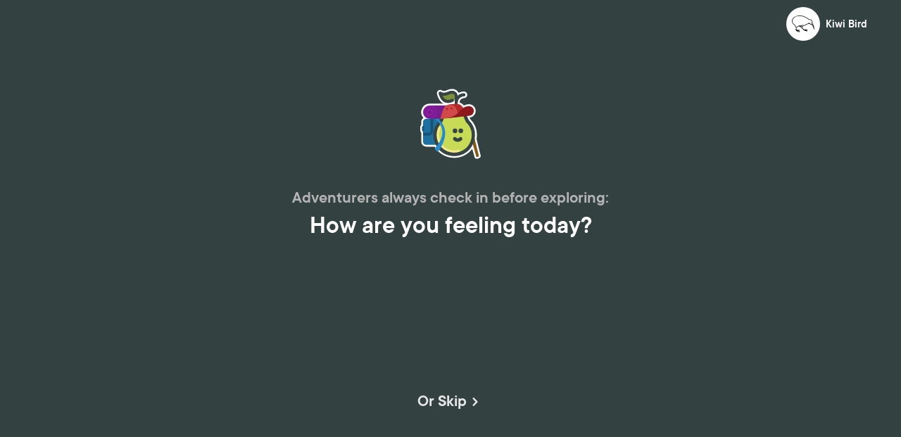

--- FILE ---
content_type: text/html
request_url: https://app.peardeck.com/student/tfhcoiqjt
body_size: 318
content:
<!DOCTYPE html>
<html lang="en">
<head>
  <meta charset="utf-8" />
  <link rel="icon" href="https://cdn.peardeck.com/favicon.ico" />
  <meta
          name="viewport"
          content="width=device-width, initial-scale=1, user-scalable=yes"
  />
  <meta name="theme-color" content="#354242" />
  <meta
          name="description"
          content="Pear Deck is on a mission to help teachers create powerful learning moments for every student, every day — using the tools you already know and love."
  />
  <meta name="peardeck-client-version" content="140cc50c7555518c207c400d0a531a14c4b2624d" />
  <link
          rel="apple-touch-icon"
          href="static/images/pear-deck-logo--square-mark.png"
  />
  <link rel="manifest" href="/manifest/productionManifest.json" />
  <title>Pear Deck</title>
  <base href="/static/pd-next/" />
  <script type="module" crossorigin src="/static/pd-next/assets/index-D9HCOjqA.js"></script>
</head>
<body>
<noscript>
  <div style="display: flex; flex-direction: column; align-items: center">
    <img src="static/images/sad-pear.png" />
    <div>
      Pear Deck requires JavaScript to work properly. Please enable
      JavaScript to continue.
    </div>
  </div>
</noscript>
<div role="main" id="root"></div>
</body>
</html>


--- FILE ---
content_type: application/javascript
request_url: https://app.peardeck.com/static/pd-next/assets/util-CeAI_f06.js
body_size: -942
content:
var a=function(){};function t(e){for(var r=[],n=1;n<arguments.length;n++)r[n-1]=arguments[n];e&&e.addEventListener&&e.addEventListener.apply(e,r)}function s(e){for(var r=[],n=1;n<arguments.length;n++)r[n-1]=arguments[n];e&&e.removeEventListener&&e.removeEventListener.apply(e,r)}var v=typeof window<"u";export{s as a,v as i,a as n,t as o};


--- FILE ---
content_type: application/javascript
request_url: https://app.peardeck.com/static/pd-next/assets/chakra-ui-table.esm-EgbOIfRW.js
body_size: -319
content:
import{f as o,r as c,g as i,d6 as f,y as d,d2 as _,d5 as b,o as u}from"./index-D9HCOjqA.js";function n(){return n=Object.assign||function(e){for(var a=1;a<arguments.length;a++){var r=arguments[a];for(var t in r)Object.prototype.hasOwnProperty.call(r,t)&&(e[t]=r[t])}return e},n.apply(this,arguments)}function v(e,a){if(e==null)return{};var r={},t=Object.keys(e),s,l;for(l=0;l<t.length;l++)s=t[l],!(a.indexOf(s)>=0)&&(r[s]=e[s]);return r}var h=["overflow","overflowX","className"],y=["className"],p=["placement"],w=["isNumeric"],N=["isNumeric"],T=o(function(e,a){var r,t=e.overflow,s=e.overflowX,l=e.className,m=v(e,h);return c.createElement(i.div,n({ref:a,className:f("chakra-table__container",l)},m,{__css:{display:"block",whiteSpace:"nowrap",WebkitOverflowScrolling:"touch",overflowX:(r=t??s)!=null?r:"auto",overflowY:"hidden",maxWidth:"100%"}}))}),x=o(function(e,a){var r=d("Table",e),t=_(e),s=t.className,l=v(t,y);return c.createElement(b,{value:r},c.createElement(i.table,n({role:"table",ref:a,__css:r.table,className:f("chakra-table",s)},l)))}),E=o(function(e,a){var r=e.placement,t=r===void 0?"bottom":r,s=v(e,p),l=u();return c.createElement(i.caption,n({},s,{ref:a,__css:n({},l.caption,{captionSide:t})}))}),O=o(function(e,a){var r=u();return c.createElement(i.thead,n({},e,{ref:a,__css:r.thead}))}),P=o(function(e,a){var r=u();return c.createElement(i.tbody,n({},e,{ref:a,__css:r.tbody}))}),S=o(function(e,a){var r=e.isNumeric,t=v(e,w),s=u();return c.createElement(i.th,n({},t,{ref:a,__css:s.th,"data-is-numeric":r}))}),k=o(function(e,a){var r=u();return c.createElement(i.tr,n({role:"row"},e,{ref:a,__css:r.tr}))}),j=o(function(e,a){var r=e.isNumeric,t=v(e,N),s=u();return c.createElement(i.td,n({role:"gridcell"},t,{ref:a,__css:s.td,"data-is-numeric":r}))});export{T,x as a,O as b,k as c,S as d,P as e,j as f,E as g};


--- FILE ---
content_type: image/svg+xml
request_url: https://app.peardeck.com/static/images/peary-adventurer.svg
body_size: 22009
content:
<svg xmlns="http://www.w3.org/2000/svg" viewBox="0 0 678.51462 261"><title>peary-adventurer</title><circle cx="355.09895" cy="148.54641" r="9.48269" style="fill:#354242"/><circle cx="378.86148" cy="148.54641" r="9.48269" style="fill:#354242"/><path d="M369.825,190.04714a9.7654,9.7654,0,0,1-1.785-.22312l-28.33651-6.69367a7.8605,7.8605,0,1,1,3.68151-15.28386l28.33651,6.69366a7.841,7.841,0,0,1,5.80119,9.48269A7.97485,7.97485,0,0,1,369.825,190.04714Z" style="fill:#354242"/><circle cx="581.79111" cy="149.43891" r="9.48269" style="fill:#354242"/><circle cx="605.55361" cy="149.43891" r="9.48269" style="fill:#354242"/><path d="M591.60847,177.66387a24.67351,24.67351,0,0,1,17.18044,6.69366,7.49788,7.49788,0,0,1-10.26364,10.933,9.56783,9.56783,0,0,0-13.27579.22312,7.49456,7.49456,0,0,1-10.48677-10.70987A23.46447,23.46447,0,0,1,591.60847,177.66387Z" style="fill:#354242"/><path d="M225.82556,248.89863l-15.41822-62.09214a84.84047,84.84047,0,0,0-23.62314-74.15173c-.509-1.18-1.35635-3.14426-2.40409-5.57186l.48548-.05182a25.06668,25.06668,0,0,0,22.24123-27.552v-.00094a25.07632,25.07632,0,0,0-27.57771-22.23656A48.80845,48.80845,0,0,0,163.121,61.7868a35.832,35.832,0,0,0-16.3639-11.36569V49.41288A16.75079,16.75079,0,0,1,163.347,34.29405a12.404,12.404,0,0,0,0-24.808A41.27587,41.27587,0,0,0,143.41518,14.597,27.80768,27.80768,0,0,0,118.87909,0a41.50836,41.50836,0,0,0-18.18893,4.29329A29.30129,29.30129,0,0,1,88.37862,7.63162,11.507,11.507,0,0,1,81.69723,5.757,12.40389,12.40389,0,0,0,62.5457,18.34793c.5248,2.73878,5.62333,26.70391,24.41,36.64457H34.28285a6.68269,6.68269,0,0,0-1.04377.08169,31.92005,31.92005,0,0,0-21.4318,53.17011,18.39655,18.39655,0,0,0-8.00285,15.17479v10.933A10.582,10.582,0,0,0,0,142.44265v12.46267A10.58464,10.58464,0,0,0,3.80443,162.995v34.2567a18.42073,18.42073,0,0,0,18.40039,18.40039H53.61818a84.80016,84.80016,0,0,0,140.69565,8.22533l8.80557,31.73476a6.6916,6.6916,0,0,0,4.15453,4.49716,14.73223,14.73223,0,0,0,5.0536.89066,15.02368,15.02368,0,0,0,12.64845-6.89653A6.689,6.689,0,0,0,225.82556,248.89863ZM69.31427,17.05413a5.5114,5.5114,0,0,1,8.51154-5.59631,18.42462,18.42462,0,0,0,10.55281,3.0649c5.91881,0,11.66362-2.23341,15.35077-4.04472a34.57926,34.57926,0,0,1,15.1497-3.5869,21.01616,21.01616,0,0,1,20.87356,18.8117A34.46539,34.46539,0,0,1,163.347,16.37715a5.51287,5.51287,0,0,1,0,11.02574,23.5895,23.5895,0,0,0-23.45229,21.4374,34.87328,34.87328,0,0,0-8.15391-.1062l-2.92819.31235c.00974-.16321.01634-.32717.02766-.48991V39.28c-1.15779.45822-2.395.93226-3.66323,1.40717a5.49691,5.49691,0,0,1-2.79042,6.63541,52.73514,52.73514,0,0,1-8.39175,3.30461l-4.921.525c-1.00549.10783-2.02125.26048-3.0202.45514-.9049.176-1.77583.38627-2.62885.61413a28.42844,28.42844,0,0,1-12.62425-2.9849C74.0519,40.89171,69.5,18.02321,69.31427,17.05413Zm57.417,233.52662a77.96035,77.96035,0,0,1-64.97587-34.92866h47.213a18.42072,18.42072,0,0,0,18.40038-18.40039V123.41909a18.30929,18.30929,0,0,0-2.93565-9.94043l52.77192-5.63027c2.20675,5.112,3.78331,8.76858,3.78331,8.76858a78.34748,78.34748,0,0,1,23.2228,47.36134,6.68887,6.68887,0,0,0-12.06618,3.653,92.64706,92.64706,0,0,1-5.00785,25.9495,6.69584,6.69584,0,0,0-.1251,3.98089l4.922,17.7384A77.96142,77.96142,0,0,1,126.73122,250.58075Z" style="fill:#fff"/><rect x="34.28308" y="61.6846" width="82.06281" height="50.37885" style="fill:#781c8e"/><circle cx="35.51183" cy="86.87402" r="25.18935" style="fill:#8f1ea8"/><path d="M35.51137,107.82384a20.94983,20.94983,0,1,1,20.95-20.94959A20.97313,20.97313,0,0,1,35.51137,107.82384Zm0-34.25157a13.30175,13.30175,0,1,0,13.302,13.302A13.3164,13.3164,0,0,0,35.51137,73.57227Z" style="fill:#781c8e"/><circle cx="35.51183" cy="86.87402" r="6.15704" style="fill:#6c1b7f"/><rect x="10.49611" y="111.71038" width="110.18045" height="97.24968" rx="11.70859" style="fill:#1e70a0"/><path d="M31.44361,163.839H10.49612v10.51611H31.44361A16.98512,16.98512,0,0,0,48.41,157.38882V111.71041H37.89387v45.67841A6.45711,6.45711,0,0,1,31.44361,163.839Z" style="fill:#165376"/><rect x="6.69236" y="138.54877" width="7.78839" height="20.25089" rx="3.89419" style="fill:#165376"/><path d="M193.46034,195.77191l16.10782,58.05092a8.22822,8.22822,0,0,0,9.76232-3.3122L198.8296,167.94932A99.43638,99.43638,0,0,1,193.46034,195.77191Z" style="fill:#855a19;fill-rule:evenodd"/><path d="M134.35312,36.86745s2.07507-25.832-11.01363-24.46345-29.34461,15.49657-48.611,3.61362c0,0,3.21513,33.9443,35.9052,29.809C110.63365,45.82658,129.17264,39.6239,134.35312,36.86745Z" style="fill:#7c913a"/><path d="M175.84959,120.20108l-18.32107-42.2519a24.06433,24.06433,0,0,0-22.078-14.491h-17.438a24.06435,24.06435,0,0,0-22.07811,14.491l-18.321,42.252a71.83933,71.83933,0,1,0,98.2363-.00006Z" style="fill:#c8db57"/><path d="M148.18956,229.88014a4.86856,4.86856,0,0,0-6.1616-3.066,52.30133,52.30133,0,0,1-16.66721,2.7497c-26.1479,0-49.12609-19.41084-53.45054-45.15157-1.33447-7.94228-2.30962-15.05412-.7201-21.66934l.07469-.37682c.01348-.08484,1.37555-8.52106,4.24439-14.25869a4.8659,4.8659,0,1,0-8.7041-4.35275c-3.317,6.63138-4.87691,15.42832-5.12122,16.89536-1.95561,8.3299-.81965,16.75672.62855,25.37463,5.10173,30.3707,32.20657,53.27152,63.04833,53.27152a62.01963,62.01963,0,0,0,19.7628-3.25442A4.86747,4.86747,0,0,0,148.18956,229.88014Z" style="fill:#f4e88e"/><ellipse cx="129.95085" cy="156.50836" rx="8.61714" ry="8.62505" style="fill:#364443"/><ellipse cx="151.55995" cy="156.50836" rx="8.61711" ry="8.62505" style="fill:#364443"/><path d="M155.69912,181.86639a6.80225,6.80225,0,0,0-9.62487-.18107,8.70384,8.70384,0,0,1-12.09664.00047,6.81023,6.81023,0,0,0-9.44491,9.81381,22.3093,22.3093,0,0,0,30.98548.00046A6.81783,6.81783,0,0,0,155.69912,181.86639Z" style="fill:#364443"/><path d="M180.98822,116.617s-17.4491-40.46948-17.53667-40.44533l-.28853-.66531c-3.97905-9.17506-13.67935-17.78356-21.72-17.78356h-1.67079V51.91251a5.49688,5.49688,0,0,0,.09422-.93415V49.11914a23.592,23.592,0,0,1,23.48093-21.71593,5.51289,5.51289,0,0,0,0-11.02578,34.46577,34.46577,0,0,0-23.59458,9.32546,21.01594,21.01594,0,0,0-20.874-18.81151,34.58125,34.58125,0,0,0-15.149,3.58621c-5.92608,2.9119-17.17125,6.912-25.90358.97915a5.513,5.513,0,0,0-8.51228,5.597c.18574.96973,4.73764,23.83827,21.4856,32.18163,9.13409,4.55123,19.76148,3.90721,31.58674-1.91323a5.51274,5.51274,0,1,0-4.86819-9.89251c-8.5614,4.21206-15.8859,4.86887-21.77027,1.95293-5.86081-2.90517-9.731-8.85616-12.15164-14.155,9.79022,1.44485,19.26954-2.04109,24.99576-4.85406a23.4962,23.4962,0,0,1,10.28687-2.45631,9.97288,9.97288,0,0,1,9.96183,9.96116V48.55671c-.05568.801-.09421,1.60669-.09421,2.42165v12.2573a5.48849,5.48849,0,0,0,2.23583,4.41058,6.09144,6.09144,0,0,0,4.4613,1.95284,17.91384,17.91384,0,0,1,16.45111,10.79319l18.32058,42.2519a6.15063,6.15063,0,0,0,1.43375,2.03663,65.06146,65.06146,0,0,1,20.781,47.82981A65.69837,65.69837,0,1,1,61.0333,172.601a65.069,65.069,0,0,1,20.78026-47.92066,6.15,6.15,0,0,0,1.43366-2.03621l18.32151-42.2519a17.91384,17.91384,0,0,1,16.18756-10.79142,6.33656,6.33656,0,0,0,6.3265-5.1966,6.14411,6.14411,0,0,0-6.06994-7.08661,30.19054,30.19054,0,0,0-27.7125,18.18869L72.47422,116.617a77.9802,77.9802,0,1,0,108.514,0Z" style="fill:#364443"/><path d="M128.74605,60.03573v3.63565a5.92579,5.92579,0,0,0,5.92577,5.92579h3.245Z" style="fill:#364443"/><path d="M65.79235,235.53614s61.52017-74.08758.66706-124.38576l-10.63429.682s62.12719,42.15012-1.76559,110.42777A22.41514,22.41514,0,0,0,65.79235,235.53614Z" style="fill:#258bca"/><path d="M162.8334,75.05561A28.75253,28.75253,0,0,0,132.45034,55.3885l-5.4348.57983a28.75265,28.75265,0,0,1,30.38311,19.66711L164.648,97.84108l5.43475-.57983Z" style="fill:#d24949"/><path d="M127.01554,55.96833l-17.22983,1.83823q-1.2445.13278-2.45494.3697a28.754,28.754,0,0,1,27.90544,19.82366l7.24935,22.20564L164.648,97.84108l-7.24935-22.20564A28.75265,28.75265,0,0,0,127.01554,55.96833Z" style="fill:#b42928"/><path d="M107.33077,58.17626c-12.32,2.39591-20.15364,10.9435-23.82841,25.34308L74.66059,112.059l69.55811-7.42107-8.98249-26.638A28.754,28.754,0,0,0,107.33077,58.17626Z" style="fill:#d24949"/><circle cx="117.34517" cy="72.93047" r="3.94597" style="fill:#b42928"/><circle cx="100.65458" cy="74.71117" r="3.94597" style="fill:#b42928"/><path d="M180.26348,63.89314c-37.26023,4.117-26.236,39.6983-90.52627,46.55735l94.4187-10.07342a18.34549,18.34549,0,1,0-3.89243-36.48393Z" style="fill:#8e191c"/><path d="M452.07145,248.89863l-15.41823-62.09214a84.84035,84.84035,0,0,0-23.62313-74.15173c-.509-1.18-1.35635-3.14426-2.40409-5.57186l.48547-.05182a25.06667,25.06667,0,0,0,22.24123-27.552v-.00094A25.0763,25.0763,0,0,0,405.775,57.24155a48.80832,48.80832,0,0,0-16.40808,4.54525A35.832,35.832,0,0,0,373.003,50.42111V49.41288a16.75081,16.75081,0,0,1,16.58984-15.11883,12.404,12.404,0,0,0,0-24.808A41.27593,41.27593,0,0,0,369.66106,14.597,27.80766,27.80766,0,0,0,345.125,0a41.50833,41.50833,0,0,0-18.18893,4.29329A29.30137,29.30137,0,0,1,314.6245,7.63162,11.507,11.507,0,0,1,307.94312,5.757a12.40389,12.40389,0,0,0-19.15153,12.59092c.5248,2.73878,5.62332,26.70391,24.41,36.64457H260.52873a6.68288,6.68288,0,0,0-1.04377.08169,31.92005,31.92005,0,0,0-21.43179,53.17011,18.39655,18.39655,0,0,0-8.00285,15.17479v10.933a10.582,10.582,0,0,0-3.80443,8.0906v12.46267a10.58464,10.58464,0,0,0,3.80443,8.08968v34.2567a18.42073,18.42073,0,0,0,18.40039,18.40039h31.41335a84.80016,84.80016,0,0,0,140.69565,8.22533l8.80557,31.73476a6.69162,6.69162,0,0,0,4.15454,4.49716A14.73217,14.73217,0,0,0,438.57341,261a15.02368,15.02368,0,0,0,12.64846-6.89653A6.689,6.689,0,0,0,452.07145,248.89863ZM295.56015,17.05413a5.5114,5.5114,0,0,1,8.51155-5.59631,18.42457,18.42457,0,0,0,10.5528,3.0649c5.91882,0,11.66363-2.23341,15.35078-4.04472A34.57919,34.57919,0,0,1,345.125,6.8911a21.01617,21.01617,0,0,1,20.87356,18.8117,34.46539,34.46539,0,0,1,23.59431-9.32565,5.51287,5.51287,0,1,1,0,11.02574,23.58949,23.58949,0,0,0-23.45229,21.4374,34.87329,34.87329,0,0,0-8.15391-.1062l-2.92819.31235c.00974-.16321.01633-.32717.02765-.48991V39.28c-1.15778.45822-2.395.93226-3.66322,1.40717a5.49691,5.49691,0,0,1-2.79042,6.63541,52.73486,52.73486,0,0,1-8.39176,3.30461l-4.921.525c-1.00549.10783-2.02125.26048-3.02021.45514-.90489.176-1.77583.38627-2.62885.61413a28.42843,28.42843,0,0,1-12.62424-2.9849C300.29778,40.89171,295.74588,18.02321,295.56015,17.05413ZM352.9771,250.58075a77.96037,77.96037,0,0,1-64.97587-34.92866h47.213a18.42073,18.42073,0,0,0,18.40039-18.40039V123.41909a18.30921,18.30921,0,0,0-2.93566-9.94043l52.77193-5.63027c2.20675,5.112,3.78331,8.76858,3.78331,8.76858a78.34748,78.34748,0,0,1,23.2228,47.36134,6.68887,6.68887,0,0,0-12.06618,3.653,92.64742,92.64742,0,0,1-5.00785,25.9495,6.69568,6.69568,0,0,0-.1251,3.98089l4.92195,17.7384A77.96141,77.96141,0,0,1,352.9771,250.58075Z" style="fill:#fff"/><rect x="260.52897" y="61.6846" width="82.06281" height="50.37885" style="fill:#781c8e"/><circle cx="261.75772" cy="86.87402" r="25.18935" style="fill:#8f1ea8"/><path d="M261.75725,107.82384a20.94983,20.94983,0,1,1,20.95006-20.94959A20.97313,20.97313,0,0,1,261.75725,107.82384Zm0-34.25157a13.30175,13.30175,0,1,0,13.302,13.302A13.3164,13.3164,0,0,0,261.75725,73.57227Z" style="fill:#781c8e"/><circle cx="261.75772" cy="86.87402" r="6.15704" style="fill:#6c1b7f"/><rect x="236.74199" y="111.71038" width="110.18045" height="97.24968" rx="11.70859" style="fill:#1e70a0"/><path d="M257.68949,163.839H236.742v10.51611h20.94749a16.98513,16.98513,0,0,0,16.96638-16.96631V111.71041H264.13976v45.67841A6.45712,6.45712,0,0,1,257.68949,163.839Z" style="fill:#165376"/><rect x="232.93825" y="138.54877" width="7.78839" height="20.25089" rx="3.89419" style="fill:#165376"/><path d="M419.70623,195.77191,435.814,253.82283a8.22824,8.22824,0,0,0,9.76233-3.3122l-20.50088-82.56131A99.43673,99.43673,0,0,1,419.70623,195.77191Z" style="fill:#855a19;fill-rule:evenodd"/><path d="M360.599,36.86745s2.07507-25.832-11.01364-24.46345-29.3446,15.49657-48.611,3.61362c0,0,3.21514,33.9443,35.9052,29.809C336.87953,45.82658,355.41853,39.6239,360.599,36.86745Z" style="fill:#7c913a"/><path d="M402.09548,120.20108l-18.32107-42.2519a24.06435,24.06435,0,0,0-22.07806-14.491h-17.438a24.06436,24.06436,0,0,0-22.07811,14.491l-18.321,42.252a71.83933,71.83933,0,1,0,98.2363-.00006Z" style="fill:#c8db57"/><path d="M374.43545,229.88014a4.86857,4.86857,0,0,0-6.16161-3.066,52.30124,52.30124,0,0,1-16.66721,2.7497c-26.14789,0-49.12608-19.41084-53.45053-45.15157-1.33447-7.94228-2.30962-15.05412-.7201-21.66934l.07468-.37682c.01348-.08484,1.37555-8.52106,4.2444-14.25869a4.8659,4.8659,0,1,0-8.7041-4.35275c-3.317,6.63138-4.87691,15.42832-5.12122,16.89536-1.95561,8.3299-.81965,16.75672.62854,25.37463,5.10174,30.3707,32.20657,53.27152,63.04833,53.27152a62.01973,62.01973,0,0,0,19.76281-3.25442A4.86748,4.86748,0,0,0,374.43545,229.88014Z" style="fill:#f4e88e"/><ellipse cx="356.19674" cy="156.50836" rx="8.61714" ry="8.62505" style="fill:#364443"/><ellipse cx="377.80583" cy="156.50836" rx="8.61711" ry="8.62505" style="fill:#364443"/><path d="M407.23411,116.617S389.785,76.14749,389.69744,76.17164l-.28853-.66531c-3.979-9.17506-13.67935-17.78356-21.72005-17.78356h-1.67079V51.91251a5.49687,5.49687,0,0,0,.09421-.93415V49.11914a23.59206,23.59206,0,0,1,23.48093-21.71593,5.51289,5.51289,0,1,0,0-11.02578,34.46572,34.46572,0,0,0-23.59457,9.32546,21.016,21.016,0,0,0-20.874-18.81151,34.58125,34.58125,0,0,0-15.149,3.58621c-5.92609,2.9119-17.17126,6.912-25.90359.97915a5.513,5.513,0,0,0-8.51227,5.597c.18573.96973,4.73764,23.83827,21.4856,32.18163,9.13409,4.55123,19.76148,3.90721,31.58674-1.91323a5.51274,5.51274,0,1,0-4.8682-9.89251c-8.5614,4.21206-15.8859,4.86887-21.77026,1.95293-5.86081-2.90517-9.731-8.85616-12.15165-14.155,9.79023,1.44485,19.26955-2.04109,24.99577-4.85406a23.49617,23.49617,0,0,1,10.28687-2.45631,9.97289,9.97289,0,0,1,9.96183,9.96116V48.55671c-.05569.801-.09421,1.60669-.09421,2.42165v12.2573a5.48851,5.48851,0,0,0,2.23582,4.41058,6.09148,6.09148,0,0,0,4.46131,1.95284,17.91381,17.91381,0,0,1,16.4511,10.79319l18.32059,42.2519a6.15074,6.15074,0,0,0,1.43374,2.03663,65.06144,65.06144,0,0,1,20.781,47.82981,65.69837,65.69837,0,1,1-131.39668.09043,65.069,65.069,0,0,1,20.78026-47.92066,6.15,6.15,0,0,0,1.43365-2.03621l18.32152-42.2519a17.91382,17.91382,0,0,1,16.18755-10.79142,6.33655,6.33655,0,0,0,6.3265-5.1966,6.1441,6.1441,0,0,0-6.06993-7.08661,30.19056,30.19056,0,0,0-27.71251,18.18869L298.7201,116.617a77.98021,77.98021,0,1,0,108.514,0Z" style="fill:#364443"/><path d="M354.99193,60.03573v3.63565a5.92579,5.92579,0,0,0,5.92577,5.92579h3.245Z" style="fill:#364443"/><path d="M292.03823,235.53614s61.52018-74.08758.66706-124.38576l-10.63428.682s62.12719,42.15012-1.7656,110.42777A22.41517,22.41517,0,0,0,292.03823,235.53614Z" style="fill:#258bca"/><path d="M389.07928,75.05561a28.75252,28.75252,0,0,0-30.383-19.66711l-5.43481.57983a28.75265,28.75265,0,0,1,30.38312,19.66711l7.24935,22.20564,5.43474-.57983Z" style="fill:#d24949"/><path d="M353.26142,55.96833l-17.22983,1.83823q-1.24451.13278-2.45493.3697A28.754,28.754,0,0,1,361.4821,77.99992l7.24935,22.20564,22.16244-2.36448-7.24935-22.20564A28.75265,28.75265,0,0,0,353.26142,55.96833Z" style="fill:#b42928"/><path d="M333.57666,58.17626c-12.32,2.39591-20.15364,10.9435-23.82842,25.34308L300.90648,112.059l69.55811-7.42107-8.98249-26.638A28.754,28.754,0,0,0,333.57666,58.17626Z" style="fill:#d24949"/><circle cx="343.59105" cy="72.93047" r="3.94597" style="fill:#b42928"/><circle cx="326.90046" cy="74.71117" r="3.94597" style="fill:#b42928"/><path d="M406.50937,63.89314c-37.26023,4.117-26.236,39.6983-90.52627,46.55735l94.41869-10.07342a18.34549,18.34549,0,0,0-3.89242-36.48393Z" style="fill:#8e191c"/><path d="M678.3174,248.89863l-15.41822-62.09214A84.84047,84.84047,0,0,0,639.276,112.65476c-.509-1.18-1.35635-3.14426-2.40409-5.57186l.48548-.05182a25.06668,25.06668,0,0,0,22.24123-27.552v-.00094A25.07632,25.07632,0,0,0,632.021,57.24155a48.80845,48.80845,0,0,0-16.40808,4.54525A35.832,35.832,0,0,0,599.249,50.42111V49.41288A16.75079,16.75079,0,0,1,615.8388,34.29405a12.404,12.404,0,0,0,0-24.808A41.27587,41.27587,0,0,0,595.907,14.597,27.80768,27.80768,0,0,0,571.37093,0,41.50836,41.50836,0,0,0,553.182,4.29329a29.30129,29.30129,0,0,1-12.31154,3.33833A11.507,11.507,0,0,1,534.18907,5.757a12.40389,12.40389,0,0,0-19.15153,12.59092c.5248,2.73878,5.62333,26.70391,24.41,36.64457H486.77469a6.68269,6.68269,0,0,0-1.04377.08169,31.92005,31.92005,0,0,0-21.4318,53.17011,18.39655,18.39655,0,0,0-8.00285,15.17479v10.933a10.582,10.582,0,0,0-3.80443,8.0906v12.46267a10.58464,10.58464,0,0,0,3.80443,8.08968v34.2567a18.42073,18.42073,0,0,0,18.40039,18.40039H506.11a84.80016,84.80016,0,0,0,140.69565,8.22533l8.80557,31.73476a6.6916,6.6916,0,0,0,4.15453,4.49716,14.73223,14.73223,0,0,0,5.0536.89066,15.02368,15.02368,0,0,0,12.64845-6.89653A6.689,6.689,0,0,0,678.3174,248.89863ZM521.80611,17.05413a5.5114,5.5114,0,0,1,8.51154-5.59631,18.42462,18.42462,0,0,0,10.55281,3.0649c5.91881,0,11.66362-2.23341,15.35077-4.04472a34.57926,34.57926,0,0,1,15.1497-3.5869,21.01616,21.01616,0,0,1,20.87356,18.8117,34.46539,34.46539,0,0,1,23.59431-9.32565,5.51287,5.51287,0,1,1,0,11.02574,23.58948,23.58948,0,0,0-23.45228,21.4374,34.87338,34.87338,0,0,0-8.15392-.1062l-2.92819.31235c.00975-.16321.01634-.32717.02766-.48991V39.28c-1.15779.45822-2.395.93226-3.66323,1.40717a5.49689,5.49689,0,0,1-2.79042,6.63541,52.73514,52.73514,0,0,1-8.39175,3.30461l-4.921.525c-1.0055.10783-2.02126.26048-3.02021.45514-.9049.176-1.77583.38627-2.62885.61413a28.42836,28.42836,0,0,1-12.62424-2.9849C526.54374,40.89171,521.99184,18.02321,521.80611,17.05413Zm57.417,233.52662a77.96035,77.96035,0,0,1-64.97587-34.92866h47.213a18.42073,18.42073,0,0,0,18.40039-18.40039V123.41909a18.3093,18.3093,0,0,0-2.93566-9.94043l52.77192-5.63027c2.20675,5.112,3.78331,8.76858,3.78331,8.76858a78.34748,78.34748,0,0,1,23.2228,47.36134,6.68887,6.68887,0,0,0-12.06618,3.653,92.64706,92.64706,0,0,1-5.00785,25.9495,6.69584,6.69584,0,0,0-.1251,3.98089l4.922,17.7384A77.96142,77.96142,0,0,1,579.22306,250.58075Z" style="fill:#fff"/><rect x="486.77492" y="61.6846" width="82.06281" height="50.37885" style="fill:#781c8e"/><circle cx="488.00367" cy="86.87402" r="25.18935" style="fill:#8f1ea8"/><path d="M488.00321,107.82384a20.94983,20.94983,0,1,1,20.95-20.94959A20.97313,20.97313,0,0,1,488.00321,107.82384Zm0-34.25157a13.30175,13.30175,0,1,0,13.302,13.302A13.3164,13.3164,0,0,0,488.00321,73.57227Z" style="fill:#781c8e"/><circle cx="488.00367" cy="86.87402" r="6.15704" style="fill:#6c1b7f"/><rect x="462.98795" y="111.71038" width="110.18045" height="97.24968" rx="11.70859" style="fill:#1e70a0"/><path d="M483.93545,163.839H462.988v10.51611h20.94749a16.98512,16.98512,0,0,0,16.96637-16.96631V111.71041H490.38571v45.67841A6.45711,6.45711,0,0,1,483.93545,163.839Z" style="fill:#165376"/><rect x="459.1842" y="138.54877" width="7.78839" height="20.25089" rx="3.89419" style="fill:#165376"/><path d="M645.95218,195.77191,662.06,253.82283a8.22822,8.22822,0,0,0,9.76232-3.3122l-20.50088-82.56131A99.43638,99.43638,0,0,1,645.95218,195.77191Z" style="fill:#855a19;fill-rule:evenodd"/><path d="M586.845,36.86745S588.92,11.03543,575.83133,12.404s-29.34461,15.49657-48.611,3.61362c0,0,3.21513,33.9443,35.9052,29.809C563.12549,45.82658,581.66448,39.6239,586.845,36.86745Z" style="fill:#7c913a"/><path d="M628.34143,120.20108l-18.32107-42.2519a24.06433,24.06433,0,0,0-22.078-14.491h-17.438a24.06435,24.06435,0,0,0-22.07811,14.491l-18.321,42.252a71.83933,71.83933,0,1,0,98.2363-.00006Z" style="fill:#c8db57"/><path d="M600.68141,229.88014a4.86858,4.86858,0,0,0-6.16161-3.066,52.30133,52.30133,0,0,1-16.66721,2.7497c-26.1479,0-49.12609-19.41084-53.45054-45.15157-1.33447-7.94228-2.30962-15.05412-.7201-21.66934l.07469-.37682c.01348-.08484,1.37555-8.52106,4.24439-14.25869a4.8659,4.8659,0,1,0-8.7041-4.35275C515.98,150.386,514.42,159.183,514.17571,160.65c-1.95561,8.3299-.81965,16.75672.62855,25.37463,5.10173,30.3707,32.20657,53.27152,63.04833,53.27152a62.01963,62.01963,0,0,0,19.7628-3.25442A4.86748,4.86748,0,0,0,600.68141,229.88014Z" style="fill:#f4e88e"/><ellipse cx="582.44269" cy="156.50836" rx="8.61714" ry="8.62505" style="fill:#364443"/><ellipse cx="604.05179" cy="156.50836" rx="8.61711" ry="8.62505" style="fill:#364443"/><path d="M576.8441,195.66961a6.80224,6.80224,0,0,0,9.62487.18106,8.70385,8.70385,0,0,1,12.09664-.00046,6.81023,6.81023,0,0,0,9.44491-9.81381,22.3093,22.3093,0,0,0-30.98548-.00046A6.81783,6.81783,0,0,0,576.8441,195.66961Z" style="fill:#364443"/><path d="M633.48007,116.617S616.031,76.14749,615.94339,76.17164l-.28853-.66531c-3.979-9.17506-13.67935-17.78356-21.72005-17.78356H592.264V51.91251a5.49586,5.49586,0,0,0,.09422-.93415V49.11914a23.592,23.592,0,0,1,23.48093-21.71593,5.51289,5.51289,0,1,0,0-11.02578,34.46577,34.46577,0,0,0-23.59458,9.32546,21.01594,21.01594,0,0,0-20.874-18.81151,34.58125,34.58125,0,0,0-15.149,3.58621c-5.92608,2.9119-17.17125,6.912-25.90358.97915a5.513,5.513,0,0,0-8.51228,5.597c.18574.96973,4.73764,23.83827,21.48561,32.18163,9.13409,4.55123,19.76147,3.90721,31.58673-1.91323a5.51274,5.51274,0,0,0-4.86819-9.89251c-8.5614,4.21206-15.8859,4.86887-21.77027,1.95293-5.86081-2.90517-9.731-8.85616-12.15164-14.155,9.79022,1.44485,19.26954-2.04109,24.99576-4.85406a23.49624,23.49624,0,0,1,10.28687-2.45631,9.97289,9.97289,0,0,1,9.96184,9.96116V48.55671c-.05569.801-.09422,1.60669-.09422,2.42165v12.2573a5.48849,5.48849,0,0,0,2.23583,4.41058,6.09146,6.09146,0,0,0,4.4613,1.95284,17.91384,17.91384,0,0,1,16.45111,10.79319l18.32058,42.2519a6.15077,6.15077,0,0,0,1.43375,2.03663,65.06146,65.06146,0,0,1,20.781,47.82981,65.69837,65.69837,0,1,1-131.39668.09043,65.069,65.069,0,0,1,20.78026-47.92066,6.15,6.15,0,0,0,1.43366-2.03621l18.32151-42.2519a17.91384,17.91384,0,0,1,16.18756-10.79142,6.33656,6.33656,0,0,0,6.3265-5.1966,6.14411,6.14411,0,0,0-6.06994-7.08661,30.19054,30.19054,0,0,0-27.7125,18.18869L524.96606,116.617a77.9802,77.9802,0,1,0,108.514,0Z" style="fill:#364443"/><path d="M581.23789,60.03573v3.63565a5.92579,5.92579,0,0,0,5.92577,5.92579h3.245Z" style="fill:#364443"/><path d="M518.28419,235.53614s61.52017-74.08758.66706-124.38576l-10.63429.682s62.12719,42.15012-1.76559,110.42777A22.41514,22.41514,0,0,0,518.28419,235.53614Z" style="fill:#258bca"/><path d="M615.32524,75.05561A28.75253,28.75253,0,0,0,584.94218,55.3885l-5.4348.57983a28.75265,28.75265,0,0,1,30.38311,19.66711l7.24935,22.20564,5.43475-.57983Z" style="fill:#d24949"/><path d="M579.50738,55.96833l-17.22983,1.83823q-1.2445.13278-2.45494.3697a28.754,28.754,0,0,1,27.90545,19.82366l7.24934,22.20564,22.16244-2.36448-7.24935-22.20564A28.75265,28.75265,0,0,0,579.50738,55.96833Z" style="fill:#b42928"/><path d="M559.82261,58.17626c-12.32,2.39591-20.15364,10.9435-23.82841,25.34308L527.15243,112.059l69.55811-7.42107-8.98248-26.638A28.754,28.754,0,0,0,559.82261,58.17626Z" style="fill:#d24949"/><circle cx="569.83701" cy="72.93047" r="3.94597" style="fill:#b42928"/><circle cx="553.14642" cy="74.71117" r="3.94597" style="fill:#b42928"/><path d="M632.75532,63.89314c-37.26023,4.117-26.236,39.6983-90.52627,46.55735l94.4187-10.07342a18.34549,18.34549,0,0,0-3.89243-36.48393Z" style="fill:#8e191c"/><path d="M370.5512,194.70609l-21.47786-5.7347a6.03393,6.03393,0,0,1,3.11312-11.65941l21.47786,5.7347a6.03393,6.03393,0,1,1-3.11312,11.65941Z" style="fill:#354242"/></svg>

--- FILE ---
content_type: application/javascript
request_url: https://app.peardeck.com/static/pd-next/assets/chakra-ui-checkbox.esm-BXVreCxQ.js
body_size: 2108
content:
import{f as pe,d4 as Ie,y as _e,d2 as De,jl as Se,r as o,g as U,d6 as Ee,d3 as Be,ja as Le,cX as T,bb as W,fl as we,cY as Me,d8 as ce,d7 as Fe,de as k,gj as v,df as le,db as je,jm as Ae,fr as Ne,fs as he,fh as Re,jn as ue,fn as Ke}from"./index-D9HCOjqA.js";function u(){return u=Object.assign||function(i){for(var e=1;e<arguments.length;e++){var a=arguments[e];for(var r in a)Object.prototype.hasOwnProperty.call(a,r)&&(i[r]=a[r])}return i},u.apply(this,arguments)}function ze(i){i===void 0&&(i={});var e=i,a=e.defaultValue,r=e.value,c=e.onChange,t=e.isDisabled,C=e.isNative,I=T(c),y=Re({value:r,defaultValue:a||[],onChange:I}),l=y[0],s=y[1],x=o.useCallback(function(d){if(l){var g=ue(d)?d.target.checked:!l.includes(d),P=ue(d)?d.target.value:d,S=g?Ke(l,P):l.filter(function(f){return String(f)!==String(P)});s(S)}},[s,l]),D=o.useCallback(function(d){var g;d===void 0&&(d={});var P=C?"checked":"isChecked";return u({},d,(g={},g[P]=l.some(function(S){return String(d.value)===String(S)}),g.onChange=x,g))},[x,C,l]);return{value:l,isDisabled:t,onChange:x,setValue:s,getCheckboxProps:D}}var ve=Ie({name:"CheckboxGroupContext",strict:!1}),Ge=ve[0],Te=ve[1],aa=function(e){var a=e.colorScheme,r=e.size,c=e.variant,t=e.children,C=e.isDisabled,I=ze(e),y=I.value,l=I.onChange,s=o.useMemo(function(){return{size:r,onChange:l,colorScheme:a,value:y,variant:c,isDisabled:C}},[r,l,a,y,c,C]);return o.createElement(Ge,{value:s},t)};function V(i,e){if(i==null)return{};var a={},r=Object.keys(i),c,t;for(t=0;t<r.length;t++)c=r[t],!(e.indexOf(c)>=0)&&(a[c]=i[c]);return a}var Ue=["isIndeterminate","isChecked"];function $e(i){var e=he;return"custom"in e&&typeof e.custom=="function"?e.custom(i):e(i)}var fe=$e(U.svg),qe=function(e){return o.createElement(fe,u({width:"1.2em",viewBox:"0 0 12 10",variants:{unchecked:{opacity:0,strokeDashoffset:16},checked:{opacity:1,strokeDashoffset:0,transition:{duration:.2}}},style:{fill:"none",strokeWidth:2,stroke:"currentColor",strokeDasharray:16}},e),o.createElement("polyline",{points:"1.5 6 4.5 9 10.5 1"}))},He=function(e){return o.createElement(fe,u({width:"1.2em",viewBox:"0 0 24 24",variants:{unchecked:{scaleX:.65,opacity:0},checked:{scaleX:1,opacity:1,transition:{scaleX:{duration:0},opacity:{duration:.02}}}},style:{stroke:"currentColor",strokeWidth:4}},e),o.createElement("line",{x1:"21",x2:"3",y1:"12",y2:"12"}))},Oe=function(e){var a=e.open,r=e.children;return o.createElement(Ne,{initial:!1},a&&o.createElement(he.div,{variants:{unchecked:{scale:.5},checked:{scale:1}},initial:"unchecked",animate:"checked",exit:"unchecked",style:{display:"flex",alignItems:"center",justifyContent:"center",height:"100%"}},r))},Xe=function(e){var a=e.isIndeterminate,r=e.isChecked,c=V(e,Ue),t=a?He:qe;return o.createElement(Oe,{open:r||a},o.createElement(t,c))},We=["defaultIsChecked","defaultChecked","isChecked","isFocusable","onChange","isIndeterminate","name","value","tabIndex","aria-label","aria-labelledby","aria-invalid"];function Ve(i){i===void 0&&(i={});var e=Be(i),a=e.isDisabled,r=e.isReadOnly,c=e.isRequired,t=e.isInvalid,C=e.id,I=e.onBlur,y=e.onFocus,l=e["aria-describedby"],s=i,x=s.defaultIsChecked,D=s.defaultChecked,d=D===void 0?x:D,g=s.isChecked,P=s.isFocusable,S=s.onChange,f=s.isIndeterminate,N=s.name,R=s.value,w=s.tabIndex,M=w===void 0?void 0:w,_=s["aria-label"],m=s["aria-labelledby"],F=s["aria-invalid"],$=V(s,We),j=Le($,["isDisabled","isReadOnly","isRequired","isInvalid","id","onBlur","onFocus","aria-describedby"]),A=T(S),K=T(I),z=T(y),Y=W(),q=Y[0],L=Y[1],J=W(),H=J[0],G=J[1],Q=W(),O=Q[0],E=Q[1],p=o.useRef(null),Z=o.useState(!0),ee=Z[0],be=Z[1],ae=o.useState(!!d),ke=ae[0],X=ae[1],ne=Me(g,ke),te=ne[0],b=ne[1];we({condition:!!x,message:'The "defaultIsChecked" prop has been deprecated and will be removed in a future version. Please use the "defaultChecked" prop instead, which mirrors default React checkbox behavior.'});var ie=o.useCallback(function(n){if(r||a){n.preventDefault();return}te||X(b?n.target.checked:f?!0:n.target.checked),A==null||A(n)},[r,a,b,te,f,A]);ce(function(){p.current&&(p.current.indeterminate=!!f)},[f]),Fe(function(){a&&L.off()},[a,L]);var oe=a&&!P,re=o.useCallback(function(n){n.key===" "&&E.on()},[E]),se=o.useCallback(function(n){n.key===" "&&E.off()},[E]);ce(function(){if(p.current){var n=p.current.checked!==b;n&&X(p.current.checked)}},[p.current]);var Ce=o.useCallback(function(n,h){n===void 0&&(n={}),h===void 0&&(h=null);var B=function(Pe){Pe.preventDefault(),E.on()};return u({},n,{ref:h,"data-active":v(O),"data-hover":v(H),"data-checked":v(b),"data-focus":v(q),"data-indeterminate":v(f),"data-disabled":v(a),"data-invalid":v(t),"data-readonly":v(r),"aria-hidden":!0,onMouseDown:k(n.onMouseDown,B),onMouseUp:k(n.onMouseUp,E.off),onMouseEnter:k(n.onMouseEnter,G.on),onMouseLeave:k(n.onMouseLeave,G.off)})},[O,b,a,q,H,f,t,r,E,G.off,G.on]),me=o.useCallback(function(n,h){return n===void 0&&(n={}),h===void 0&&(h=null),u({},j,n,{ref:le(h,function(B){B&&be(B.tagName==="LABEL")}),onClick:k(n.onClick,function(){if(!ee){var B;(B=p.current)==null||B.click(),je(p.current,{nextTick:!0})}}),"data-disabled":v(a),"data-checked":v(b),"data-invalid":v(t)})},[j,a,b,t,ee]),ge=o.useCallback(function(n,h){return n===void 0&&(n={}),h===void 0&&(h=null),u({},n,{ref:le(p,h),type:"checkbox",name:N,value:R,id:C,tabIndex:M,onChange:k(n.onChange,ie),onBlur:k(n.onBlur,K,L.off),onFocus:k(n.onFocus,z,L.on),onKeyDown:k(n.onKeyDown,re),onKeyUp:k(n.onKeyUp,se),required:c,checked:b,disabled:oe,readOnly:r,"aria-label":_,"aria-labelledby":m,"aria-invalid":F?!!F:t,"aria-describedby":l,"aria-disabled":a,style:Ae})},[N,R,C,ie,L.off,L.on,K,z,re,se,c,b,oe,r,_,m,F,t,l,a,M]),ye=o.useCallback(function(n,h){return n===void 0&&(n={}),h===void 0&&(h=null),u({},n,{ref:h,onMouseDown:k(n.onMouseDown,de),onTouchStart:k(n.onTouchStart,de),"data-disabled":v(a),"data-checked":v(b),"data-invalid":v(t)})},[b,a,t]),xe={isInvalid:t,isFocused:q,isChecked:b,isActive:O,isHovered:H,isIndeterminate:f,isDisabled:a,isReadOnly:r,isRequired:c};return{state:xe,getRootProps:me,getCheckboxProps:Ce,getInputProps:ge,getLabelProps:ye,htmlProps:j}}function de(i){i.preventDefault(),i.stopPropagation()}var Ye=["spacing","className","children","iconColor","iconSize","icon","isChecked","isDisabled","onChange","inputProps"],Je=U("span",{baseStyle:{display:"inline-flex",alignItems:"center",justifyContent:"center",verticalAlign:"top",userSelect:"none",flexShrink:0}}),Qe=U("label",{baseStyle:{cursor:"pointer",display:"inline-flex",alignItems:"center",verticalAlign:"top",position:"relative"}}),na=pe(function(i,e){var a=Te(),r=u({},a,i),c=_e("Checkbox",r),t=De(i),C=t.spacing,I=C===void 0?"0.5rem":C,y=t.className,l=t.children,s=t.iconColor,x=t.iconSize,D=t.icon,d=D===void 0?o.createElement(Xe,null):D,g=t.isChecked,P=t.isDisabled,S=P===void 0?a==null?void 0:a.isDisabled:P,f=t.onChange,N=t.inputProps,R=V(t,Ye),w=g;a!=null&&a.value&&t.value&&(w=a.value.includes(t.value));var M=f;a!=null&&a.onChange&&t.value&&(M=Se(a.onChange,f));var _=Ve(u({},R,{isDisabled:S,isChecked:w,onChange:M})),m=_.state,F=_.getInputProps,$=_.getCheckboxProps,j=_.getLabelProps,A=_.getRootProps,K=o.useMemo(function(){return u({opacity:m.isChecked||m.isIndeterminate?1:0,transform:m.isChecked||m.isIndeterminate?"scale(1)":"scale(0.95)",fontSize:x,color:s},c.icon)},[s,x,m.isChecked,m.isIndeterminate,c.icon]),z=o.cloneElement(d,{__css:K,isIndeterminate:m.isIndeterminate,isChecked:m.isChecked});return o.createElement(Qe,u({__css:c.container,className:Ee("chakra-checkbox",y)},A()),o.createElement("input",u({className:"chakra-checkbox__input"},F(N,e))),o.createElement(Je,u({__css:c.control,className:"chakra-checkbox__control"},$()),z),l&&o.createElement(U.span,u({className:"chakra-checkbox__label"},j(),{__css:u({marginStart:I},c.label)}),l))});export{na as C,aa as a,Ve as u};


--- FILE ---
content_type: application/javascript
request_url: https://app.peardeck.com/static/pd-next/assets/chakra-ui-toast.esm-Al1SNAuN.js
body_size: 2844
content:
import{A as K,c as N,a as U,b as G}from"./chakra-ui-alert.esm-BeT192ZK.js";import{r as c,c7 as L,j1 as J,gd as Q,j2 as X,j3 as Y,dE as Z,j4 as tt,j5 as S,j6 as F,j7 as et,fr as ot,g as nt,z as rt,j8 as it,d7 as I,j9 as at,fs as st}from"./index-D9HCOjqA.js";function A(){return A=Object.assign||function(e){for(var t=1;t<arguments.length;t++){var r=arguments[t];for(var n in r)Object.prototype.hasOwnProperty.call(r,n)&&(e[n]=r[n])}return e},A.apply(this,arguments)}function ut(e,t){if(e==null)return{};var r={},n=Object.keys(e),o,s;for(s=0;s<n.length;s++)o=n[s],!(t.indexOf(o)>=0)&&(r[o]=e[o]);return r}var lt=c.forwardRef(function(t,r){var n=t.as,o=n===void 0?"span":n,s=t.style,i=s===void 0?{}:s,a=ut(t,["as","style"]);return c.createElement(o,A({ref:r,style:A({border:0,clip:"rect(0 0 0 0)",height:"1px",margin:"-1px",overflow:"hidden",padding:0,position:"absolute",width:"1px",whiteSpace:"nowrap",wordWrap:"normal"},i)},a))});function ct(e,t){if(e!=null)if(mt(e))e(t);else try{e.current=t}catch{throw new Error('Cannot assign value "'+t+'" to ref "'+e+'"')}}function dt(){return!!(typeof window<"u"&&window.document&&window.document.createElement)}function ft(e){return c.forwardRef(e)}function vt(e){return dt()?e?e.ownerDocument:document:null}function mt(e){return!!(e&&{}.toString.call(e)=="[object Function]")}function pt(){for(var e=arguments.length,t=new Array(e),r=0;r<e;r++)t[r]=arguments[r];return c.useMemo(function(){return t.every(function(n){return n==null})?null:function(n){t.forEach(function(o){ct(o,n)})}},[].concat(t))}function gt(e){var t=c.useRef(null);return c.useEffect(function(){t.current=e},[e]),t.current}function j(){return j=Object.assign||function(e){for(var t=1;t<arguments.length;t++){var r=arguments[t];for(var n in r)Object.prototype.hasOwnProperty.call(r,n)&&(e[n]=r[n])}return e},j.apply(this,arguments)}function ht(e,t){if(e==null)return{};var r={},n=Object.keys(e),o,s;for(s=0;s<n.length;s++)o=n[s],!(t.indexOf(o)>=0)&&(r[o]=e[o]);return r}var yt={polite:-1,assertive:-1},C={polite:{},assertive:{}},M={polite:null,assertive:null},O,bt=ft(function(t,r){var n=t.as,o=n===void 0?"div":n,s=t.children,i=t.type,a=i===void 0?"polite":i,u=ht(t,["as","children","type"]),l=c.useRef(null),d=pt(r,l),f=c.useMemo(function(){return c.createElement(o,j({},u,{ref:d,"data-reach-alert":!0}),s)},[s,u]);return Tt(a,f,l),f});function k(e,t){var r=++yt[e],n=function i(a){if(M[e])C[e][r]=a,_();else{var u=t.createElement("div");u.setAttribute("data-reach-live-"+e,"true"),M[e]=u,t.body.appendChild(M[e]),i(a)}},o=function(a){C[e][r]=a,_()},s=function(){delete C[e][r],_()};return{mount:n,update:o,unmount:s}}function _(){O!=null&&window.clearTimeout(O),O=window.setTimeout(function(){Object.keys(C).forEach(function(e){var t=e,r=M[t];r&&L.render(c.createElement(lt,{as:"div"},c.createElement("div",{role:t==="assertive"?"alert":"status","aria-live":t},Object.keys(C[t]).map(function(n){return c.cloneElement(C[t][n],{key:n,ref:null})}))),M[t])})},500)}function Tt(e,t,r){var n=gt(e),o=c.useRef(null),s=c.useRef(!1);c.useEffect(function(){var i=vt(r.current);s.current?n!==e?(o.current&&o.current.unmount(),o.current=k(e,i),o.current.mount(t)):o.current&&o.current.update(t):(s.current=!0,o.current=k(e,i),o.current.mount(t))},[t,e,n,r]),c.useEffect(function(){return function(){o.current&&o.current.unmount()}},[])}function p(){return p=Object.assign||function(e){for(var t=1;t<arguments.length;t++){var r=arguments[t];for(var n in r)Object.prototype.hasOwnProperty.call(r,n)&&(e[n]=r[n])}return e},p.apply(this,arguments)}function $(e,t){return $=Object.setPrototypeOf||function(n,o){return n.__proto__=o,n},$(e,t)}function Ct(e,t){e.prototype=Object.create(t.prototype),e.prototype.constructor=e,$(e,t)}function q(e,t){var r=B(e,t),n=r?e[r].findIndex(function(o){return o.id===t}):-1;return{position:r,index:n}}var B=function(t,r){var n;return(n=Object.values(t).flat().find(function(o){return o.id===r}))==null?void 0:n.position};function xt(e){var t=e.includes("right"),r=e.includes("left"),n="center";return t&&(n="flex-end"),r&&(n="flex-start"),{display:"flex",flexDirection:"column",alignItems:n}}var Mt={initial:function(t){var r,n=t.position,o=["top","bottom"].includes(n)?"y":"x",s=["top-right","bottom-right"].includes(n)?1:-1;return n==="bottom"&&(s=1),r={opacity:0},r[o]=s*24,r},animate:{opacity:1,y:0,x:0,scale:1,transition:{duration:.4,ease:[.4,0,.2,1]}},exit:{opacity:0,scale:.85,transition:{duration:.2,ease:[.4,0,1,1]}}},Et=function(t){var r=t.id,n=t.message,o=t.onCloseComplete,s=t.onRequestRemove,i=t.requestClose,a=i===void 0?!1:i,u=t.position,l=u===void 0?"bottom":u,d=t.duration,f=d===void 0?5e3:d,v=t.containerStyle,g=v===void 0?{}:v,h=c.useState(f),y=h[0],m=h[1],b=it();I(function(){b||o==null||o()},[b]),I(function(){m(f)},[f]);var E=function(){return m(null)},w=function(){return m(f)},P=function(){b&&s()};c.useEffect(function(){b&&a&&s()},[b,a,s]),at(P,y);var z=c.useMemo(function(){return xt(l)},[l]);return c.createElement(st.li,{layout:!0,className:"chakra-toast",variants:Mt,initial:"initial",animate:"animate",exit:"exit",onHoverStart:E,onHoverEnd:w,custom:{position:l},style:z},c.createElement(bt,{className:"chakra-toast__inner",style:p({pointerEvents:"auto",maxWidth:560,minWidth:300,margin:"0.5rem"},g)},F(n)?n({id:r,onClose:P}):n))},V=function(e){Ct(t,e);function t(n){var o;o=e.call(this,n)||this,o.state={top:[],"top-left":[],"top-right":[],"bottom-left":[],bottom:[],"bottom-right":[]},o.notify=function(i,a){var u=o.createToast(i,a),l=u.position,d=u.id;return o.setState(function(f){var v,g=l.includes("top"),h=g?[u].concat(f[l]):[].concat(f[l],[u]);return p({},f,(v={},v[l]=h,v))}),d},o.updateToast=function(i,a){o.setState(function(u){var l=p({},u),d=q(l,i),f=d.position,v=d.index;return f&&v!==-1&&(l[f][v]=p({},l[f][v],a)),l})},o.closeAll=function(i){var a=i===void 0?{}:i,u=a.positions;o.setState(function(l){var d=["bottom","bottom-right","bottom-left","top","top-left","top-right"],f=u??d;return f.reduce(function(v,g){return v[g]=l[g].map(function(h){return p({},h,{requestClose:!0})}),v},{})})},o.createToast=function(i,a){var u,l;t.counter+=1;var d=(u=a.id)!=null?u:t.counter,f=(l=a.position)!=null?l:"top";return{id:d,message:i,position:f,duration:a.duration,onCloseComplete:a.onCloseComplete,onRequestRemove:function(){return o.removeToast(String(d),f)},status:a.status,requestClose:!1,containerStyle:a.containerStyle}},o.closeToast=function(i){o.setState(function(a){var u,l=B(a,i);return l?p({},a,(u={},u[l]=a[l].map(function(d){return d.id==i?p({},d,{requestClose:!0}):d}),u)):a})},o.removeToast=function(i,a){o.setState(function(u){var l;return p({},u,(l={},l[a]=u[a].filter(function(d){return d.id!=i}),l))})},o.isVisible=function(i){var a=q(o.state,i),u=a.position;return!!u},o.getStyle=function(i){var a=i==="top"||i==="bottom",u=a?"0 auto":void 0,l=i.includes("top")?"env(safe-area-inset-top, 0px)":void 0,d=i.includes("bottom")?"env(safe-area-inset-bottom, 0px)":void 0,f=i.includes("left")?void 0:"env(safe-area-inset-right, 0px)",v=i.includes("right")?void 0:"env(safe-area-inset-left, 0px)";return{position:"fixed",zIndex:5500,pointerEvents:"none",display:"flex",flexDirection:"column",margin:u,top:l,bottom:d,right:f,left:v}};var s={notify:o.notify,closeAll:o.closeAll,close:o.closeToast,update:o.updateToast,isActive:o.isVisible};return n.notify(s),o}var r=t.prototype;return r.render=function(){var o=this;return et(this.state).map(function(s){var i=o.state[s];return c.createElement("ul",{key:s,id:"chakra-toast-manager-"+s,style:o.getStyle(s)},c.createElement(ot,{initial:!1},i.map(function(a){return c.createElement(Et,p({key:a.id},a))})))})},t}(c.Component);V.counter=0;var D="chakra-toast-portal",At=function(){var t=this;if(this.createToast=void 0,this.removeAll=void 0,this.closeToast=void 0,this.updateToast=void 0,this.isToastActive=void 0,this.bindFunctions=function(i){t.createToast=i.notify,t.removeAll=i.closeAll,t.closeToast=i.close,t.updateToast=i.update,t.isToastActive=i.isActive},this.notify=function(i,a){return a===void 0&&(a={}),t.createToast==null?void 0:t.createToast(i,a)},this.close=function(i){t.closeToast==null||t.closeToast(i)},this.closeAll=function(i){t.removeAll==null||t.removeAll(i)},this.update=function(i,a){a===void 0&&(a={}),t.updateToast==null||t.updateToast(i,a)},this.isActive=function(i){return t.isToastActive==null?void 0:t.isToastActive(i)},!!Y){var r,n=document.getElementById(D);if(n)r=n;else{var o,s=document.createElement("div");s.id=D,(o=document.body)==null||o.appendChild(s),r=s}L.render(c.createElement(V,{notify:this.bindFunctions}),r)}},x=new At;function W(e,t){var r;if(e){var n={"top-start":{ltr:"top-left",rtl:"top-right"},"top-end":{ltr:"top-right",rtl:"top-left"},"bottom-start":{ltr:"bottom-left",rtl:"bottom-right"},"bottom-end":{ltr:"bottom-right",rtl:"bottom-left"}},o=n[e];return(r=o==null?void 0:o[t])!=null?r:e}}var wt=function(t){var r=t.status,n=t.variant,o=t.id,s=t.title,i=t.isClosable,a=t.onClose,u=t.description,l=typeof o<"u"?"toast-"+o+"-title":void 0;return c.createElement(K,{status:r,variant:n,id:o,alignItems:"start",borderRadius:"md",boxShadow:"lg",paddingEnd:8,textAlign:"start",width:"auto","aria-labelledby":l},c.createElement(N,null),c.createElement(nt.div,{flex:"1",maxWidth:"100%"},s&&c.createElement(U,{id:l},s),u&&c.createElement(G,{display:"block"},u)),i&&c.createElement(rt,{size:"sm",onClick:a,position:"absolute",insetEnd:1,top:1}))},H={duration:5e3,position:"bottom",variant:"solid"},T={theme:X,colorMode:"light",toggleColorMode:S,setColorMode:S,defaultOptions:H};function Ot(e){var t=e===void 0?T:e,r=t.theme,n=r===void 0?T.theme:r,o=t.colorMode,s=o===void 0?T.colorMode:o,i=t.toggleColorMode,a=i===void 0?T.toggleColorMode:i,u=t.setColorMode,l=u===void 0?T.setColorMode:u,d=t.defaultOptions,f=d===void 0?T.defaultOptions:d,v=function(y,m){return c.createElement(Z,{theme:n},c.createElement(tt.Provider,{value:{colorMode:s,setColorMode:l,toggleColorMode:a}},F(m.render)?m.render(y):c.createElement(wt,p({},y,m))))},g=function(y){var m=p({},f,y);m.position=W(m.position,n.direction);var b=function(w){return v(w,m)};return x.notify(b,m)};return g.close=x.close,g.closeAll=x.closeAll,g.update=function(h,y){if(h){var m=p({},f,y);m.position=W(m.position,n.direction),x.update(h,p({},m,{message:function(E){return v(E,m)}}))}},g.isActive=x.isActive,g}function $t(e){var t=J(),r=t.theme,n=t.setColorMode,o=t.toggleColorMode,s=t.colorMode,i=Q(e);return c.useMemo(function(){return Ot({theme:r,colorMode:s,setColorMode:n,toggleColorMode:o,defaultOptions:p({},H,i.current)})},[r,n,o,s,i])}export{$t as u};


--- FILE ---
content_type: application/javascript
request_url: https://app.peardeck.com/static/pd-next/assets/index-FXuQfrkC.js
body_size: -555
content:
import{fy as o,fz as r}from"./index-D9HCOjqA.js";const e={variants:{commencement:{background:"chalkboard.600",color:"white",borderRadius:"28px",height:"48px",fontWeight:"semibold",padding:"0 24px",_hover:{background:"chalkboard.700",_disabled:{background:"chalkboard.500"}}},outlined:{background:"white",border:"2px solid",borderRadius:"28px",borderColor:"golden",color:"primary.warm-black",height:"48px",fontWeight:"normal",_hover:{borderColor:"golden-hover"}},link:{background:"transparent",color:"blue-skies.800",fontWeight:"normal",padding:"0",textDecoration:"underline",_hover:{color:"blue-skies.900"}},instantToolOptionButton:{bgColor:"white",padding:"24px",borderWidth:"2px",borderColor:"cream.600",borderRadius:"20px",fontSize:"lg",_hover:{bgColor:"chalkboard.100"},_active:{bgColor:"chalkboard.200"}},instantInsightsButton:{border:"2px solid",borderColor:"kiwi.800",bg:"kiwi.100",display:"flex",alignItems:"center",_hover:{borderColor:"kiwi.800",bg:"kiwi.400"},_disabled:{borderColor:"gray.300",bg:"kiwi.100",cursor:"not-allowed",opacity:1},padding:"0 12px"},ghost:{_focusVisible:{outline:"2px solid",outlineColor:"chalkboard.700",outlineOffset:"2px",boxShadow:"none"}}}},t=o(r,{components:{Button:e}});export{t};


--- FILE ---
content_type: application/javascript
request_url: https://app.peardeck.com/static/pd-next/assets/Student-CJhceqhk.js
body_size: 50792
content:
import{cX as at,r as c,cY as oo,cZ as ro,c_ as rs,c$ as is,d0 as as,d1 as Ln,f as nt,y as io,d2 as ao,d3 as lo,d4 as co,d5 as uo,g as Qe,d6 as ls,o as Dt,bb as ho,d7 as po,d8 as fo,d9 as xo,da as go,db as mo,dc as bo,dd as wo,de as Ne,df as Xt,dg as Jt,aT as Ot,dh as vo,di as yo,dj as So,dk as jo,dl as Co,dm as ko,dn as Io,dp as To,dq as Le,b5 as hn,dr as Ro,ds as cs,dt as us,aL as lt,du as Tt,dv as Eo,j as t,T as Y,B as pe,bO as pn,bS as fn,m as P,bP as xn,bQ as gn,cJ as ds,n as re,cI as hs,bR as mn,aI as he,dw as Ao,E as ct,dx as ps,dy as fs,q as Ce,dz as xs,A as zt,dA as gs,dB as Po,dC as ms,dD as dt,i as bn,dE as _o,aW as Lo,aX as Do,dF as Oo,dG as zo,dH as Mo,aU as Bo,aV as Fo,d as st,dI as No,u as Mt,M as wn,G as vn,J as yn,H as Ge,a7 as Sn,dJ as Wo,dK as $o,af as Bt,b0 as Uo,dL as Ho,dM as Vo,aE as Go,aD as De,v as qo,b as bs,bk as ws,dN as Yo,cl as Ko,dO as Xo,dP as Jo,dQ as Zo,dR as Qo,dS as er,S as vs,dT as tr,dU as nr,aB as $e,dV as sr,N as or,dW as on,dX as rr,dY as ir,dZ as ar,bu as lr,I as We,az as cr,bh as Ee,d_ as ht,d$ as ur,e0 as ys,e1 as Ss,cV as dr,bo as hr,e2 as pr,co as Zt,ba as fr,e3 as xr,e4 as gr,e5 as mr,e6 as br,e7 as wr,e8 as vr,e9 as yr,b9 as Sr,ea as Rt,c as Ue,by as Dn,eb as On,bE as js,cS as yt,ec as Ft,ed as jr,F as Nt,a_ as Cr,ee as kr,bj as Ir,aF as Tr,ef as Rr,eg as Er,eh as Ar,an as Cs,bC as Pr,bB as _r,bA as Lr,ei as Dr,L as Or,_ as zr,cN as Mr,a as Br,ap as Fr,aq as Nr,ao as Wr,Y as $r,ar as Ur,as as Hr,ej as Vr}from"./index-D9HCOjqA.js";import{ar as me,as as de,M as ks,at as Gr,o as qr,au as Yr,j as Me,d as Kr,u as St,$ as pt,a0 as jn,aa as ft,av as Wt,aw as Xr,e as Jr,f as Zr,h as Qr,ax as Cn,ay as ei,az as Is,n as Ts,af as ti,aA as ni,g as jt,a as Ct,aB as $t,aC as si,aD as oi,z as Ut,x as Rs,F as Es,aE as ri,aF as ii,J as As,q as ai,r as li,S as ci,aG as ui,aH as di,an as hi,aI as pi,aJ as fi,aK as xi}from"./write-CLjAhYCe.js";import{i as kn,t as gi,v as mi,w as bi,x as wi,m as vi,y as yi,D as Si,z as xt,h as gt,e as ji,A as Ht,B as Ci,g as ki,C as Ii,G as Ti,H as Ri,I as Ps,b as Qt,j as Ei,k as Ai,J as Pi}from"./MessageList-Jszz-Qgh.js";import{i as vt,d as _i,a as Li,b as Di,g as Oi,F as zi,p as Mi,A as Bi,S as Fi,f as Ni}from"./usePresenterLoginRedirect-Dfw5EKU-.js";import{M as Wi,u as $i,E as Ui}from"./MessageListBySlide-DwvdyVuh.js";import{t as Hi}from"./index-FXuQfrkC.js";import{u as In}from"./useResizeObserver-pAlD-XIn.js";import{C as Vi}from"./chakra-ui-checkbox.esm-BXVreCxQ.js";import{S as Gi}from"./chakra-ui-select.esm-B7D__oFV.js";import{u as qi}from"./useLocalStorage-mFjWp_HA.js";import{u as Yi}from"./useKey-CtDu74IF.js";import{u as Ki}from"./chakra-ui-toast.esm-Al1SNAuN.js";import{u as en,a as Xi,D as Ji,M as Zi,T as Qi,K as ea,b as ta,C as Et}from"./core.esm-B0r5gcXi.js";import{S as na,a as sa,b as oa,c as ra,h as ut,r as ia}from"./hotkeys.esm-CkFrrGs8.js";import{T as _s}from"./chakra-ui-textarea.esm-Bjt7zZh4.js";import{G as He,d as aa}from"./index.esm-ovw7jkWp.js";import{a as zn,b as Mn,c as ae,d as At,e as Bn,f as q}from"./chakra-ui-table.esm-EgbOIfRW.js";import{I as la}from"./ImageLoader-rQGmx1AI.js";import{G as ca}from"./GatewaySessionFirebaseConnection-BR2HZo05.js";import{i as ua}from"./isWindowReloaded-D5UXOksK.js";import{b as da}from"./_baseRest-BBGMaGQC.js";import{u as ha}from"./write-DARamFNU.js";import"./useFirebaseApp-C6GwhBmO.js";import"./_baseFlatten-NklN2exy.js";import"./_baseEach-qA7pDOpw.js";import"./_isIterateeCall-CJVplJ91.js";import"./useStudentTrackAppEvent-C5-F2wuv.js";import"./retryWithDelay-B49vgiHy.js";import"./_arrayIncludes-B3ShBz6l.js";import"./getFirebaseServerTimeMs-DXWlU_kQ.js";import"./chakra-ui-alert.esm-BeT192ZK.js";import"./util-CeAI_f06.js";function pa(e){e===void 0&&(e={});var n=e,s=n.onChange,o=n.precision,r=n.defaultValue,i=n.value,a=n.step,l=a===void 0?1:a,u=n.min,d=u===void 0?as:u,h=n.max,p=h===void 0?is:h,f=n.keepWithinRange,m=f===void 0?!0:f,g=at(s),v=c.useState(function(){var R;return r==null?"":(R=tn(r,l,o))!=null?R:""}),S=v[0],y=v[1],C=oo(i,S),I=C[0],x=C[1],j=Ls(Ze(x),l),w=o??j,E=c.useCallback(function(R){R!==x&&(I||y(R.toString()),g==null||g(R.toString(),Ze(R)))},[g,I,x]),_=c.useCallback(function(R){var L=R;return m&&(L=ro(L,d,p)),rs(L,w)},[w,m,p,d]),D=c.useCallback(function(R){R===void 0&&(R=l);var L;x===""?L=Ze(R):L=Ze(x)+R,L=_(L),E(L)},[_,l,E,x]),N=c.useCallback(function(R){R===void 0&&(R=l);var L;x===""?L=Ze(-R):L=Ze(x)-R,L=_(L),E(L)},[_,l,E,x]),z=c.useCallback(function(){var R;if(r==null)R="";else{var L;R=(L=tn(r,l,o))!=null?L:d}E(R)},[r,o,l,E,d]),O=c.useCallback(function(R){var L,J=(L=tn(R,l,w))!=null?L:d;E(J)},[w,l,E,d]),A=Ze(x),B=A>p||A<d,ee=A===p,V=A===d;return{isOutOfRange:B,isAtMax:ee,isAtMin:V,precision:w,value:x,valueAsNumber:A,update:E,reset:z,increment:D,decrement:N,clamp:_,cast:O,setValue:y}}function Ze(e){return parseFloat(e.toString().replace(/[^\w.-]+/g,""))}function Ls(e,n){return Math.max(Ln(n),Ln(e))}function tn(e,n,s){var o=Ze(e);if(!Number.isNaN(o)){var r=Ls(o,n);return rs(o,s??r)}}function je(){return je=Object.assign||function(e){for(var n=1;n<arguments.length;n++){var s=arguments[n];for(var o in s)Object.prototype.hasOwnProperty.call(s,o)&&(e[o]=s[o])}return e},je.apply(this,arguments)}function Ds(e,n){if(e==null)return{};var s={},o=Object.keys(e),r,i;for(i=0;i<o.length;i++)r=o[i],!(n.indexOf(r)>=0)&&(s[r]=e[r]);return s}var fa=function(n){return c.createElement(Ot,je({viewBox:"0 0 24 24"},n),c.createElement("path",{fill:"currentColor",d:"M21,5H3C2.621,5,2.275,5.214,2.105,5.553C1.937,5.892,1.973,6.297,2.2,6.6l9,12 c0.188,0.252,0.485,0.4,0.8,0.4s0.611-0.148,0.8-0.4l9-12c0.228-0.303,0.264-0.708,0.095-1.047C21.725,5.214,21.379,5,21,5z"}))},xa=function(n){return c.createElement(Ot,je({viewBox:"0 0 24 24"},n),c.createElement("path",{fill:"currentColor",d:"M12.8,5.4c-0.377-0.504-1.223-0.504-1.6,0l-9,12c-0.228,0.303-0.264,0.708-0.095,1.047 C2.275,18.786,2.621,19,3,19h18c0.379,0,0.725-0.214,0.895-0.553c0.169-0.339,0.133-0.744-0.095-1.047L12.8,5.4z"}))};function Fn(e,n){(n==null||n>e.length)&&(n=e.length);for(var s=0,o=new Array(n);s<n;s++)o[s]=e[s];return o}function ga(e,n){if(e){if(typeof e=="string")return Fn(e,n);var s=Object.prototype.toString.call(e).slice(8,-1);if(s==="Object"&&e.constructor&&(s=e.constructor.name),s==="Map"||s==="Set")return Array.from(e);if(s==="Arguments"||/^(?:Ui|I)nt(?:8|16|32)(?:Clamped)?Array$/.test(s))return Fn(e,n)}}function ma(e,n){var s=typeof Symbol<"u"&&e[Symbol.iterator]||e["@@iterator"];if(s)return(s=s.call(e)).next.bind(s);if(Array.isArray(e)||(s=ga(e))||n){s&&(e=s);var o=0;return function(){return o>=e.length?{done:!0}:{done:!1,value:e[o++]}}}throw new TypeError(`Invalid attempt to iterate non-iterable instance.
In order to be iterable, non-array objects must have a [Symbol.iterator]() method.`)}function Nn(e,n,s,o){c.useEffect(function(){if(!(!e.current||!o)){var r=So(e.current),i=Array.isArray(n)?n:[n],a=new r.MutationObserver(function(l){for(var u=ma(l),d;!(d=u()).done;){var h=d.value;h.type==="attributes"&&h.attributeName&&i.includes(h.attributeName)&&s(h)}});return a.observe(e.current,{attributes:!0,attributeFilter:i}),function(){return a.disconnect()}}})}var ba=50,Wn=300;function wa(e,n){var s=c.useState(!1),o=s[0],r=s[1],i=c.useState(null),a=i[0],l=i[1],u=c.useState(!0),d=u[0],h=u[1],p=c.useRef(null),f=function(){return clearTimeout(p.current)};vo(function(){a==="increment"&&e(),a==="decrement"&&n()},o?ba:null);var m=c.useCallback(function(){d&&e(),p.current=setTimeout(function(){h(!1),r(!0),l("increment")},Wn)},[e,d]),g=c.useCallback(function(){d&&n(),p.current=setTimeout(function(){h(!1),r(!0),l("decrement")},Wn)},[n,d]),v=c.useCallback(function(){h(!0),r(!1),f()},[]);return yo(f),{up:m,down:g,stop:v,isSpinning:o}}var va=["focusInputOnChange","clampValueOnBlur","keepWithinRange","min","max","step","isReadOnly","isDisabled","isRequired","isInvalid","pattern","inputMode","allowMouseWheel","id","onChange","precision","name","aria-describedby","aria-label","aria-labelledby","onFocus","onBlur","onInvalid","getAriaValueText","isValidCharacter","format","parse"],ya=/^[Ee0-9+\-.]$/;function Sa(e){return ya.test(e)}function ja(e,n){if(e.key==null)return!0;var s=e.ctrlKey||e.altKey||e.metaKey,o=e.key.length===1;return!o||s?!0:n(e.key)}function Ca(e){e===void 0&&(e={});var n=e,s=n.focusInputOnChange,o=s===void 0?!0:s,r=n.clampValueOnBlur,i=r===void 0?!0:r,a=n.keepWithinRange,l=a===void 0?!0:a,u=n.min,d=u===void 0?as:u,h=n.max,p=h===void 0?is:h,f=n.step,m=f===void 0?1:f,g=n.isReadOnly,v=n.isDisabled,S=n.isRequired,y=n.isInvalid,C=n.pattern,I=C===void 0?"[0-9]*(.[0-9]+)?":C,x=n.inputMode,j=x===void 0?"decimal":x,w=n.allowMouseWheel,E=n.id;n.onChange,n.precision;var _=n.name,D=n["aria-describedby"],N=n["aria-label"],z=n["aria-labelledby"],O=n.onFocus,A=n.onBlur,B=n.onInvalid,ee=n.getAriaValueText,V=n.isValidCharacter,R=n.format,L=n.parse,J=Ds(n,va),K=at(O),W=at(A),G=at(B),se=at(V??Sa),fe=at(ee),U=pa(e),we=U.update,Oe=U.increment,be=U.decrement,te=ho(),ke=te[0],Ye=te[1],Ve=!(g||v),Pe=c.useRef(null),Ke=c.useRef(null),et=c.useRef(null),xe=c.useRef(null),Ie=c.useCallback(function(T){return T.split("").filter(se).join("")},[se]),_e=c.useCallback(function(T){var k;return(k=L==null?void 0:L(T))!=null?k:T},[L]),ze=c.useCallback(function(T){var k;return((k=R==null?void 0:R(T))!=null?k:T).toString()},[R]);po(function(){(U.valueAsNumber>p||U.valueAsNumber<d)&&(G==null||G("rangeOverflow",ze(U.value),U.valueAsNumber))},[U.valueAsNumber,U.value,ze,G]),fo(function(){if(Pe.current){var T=Pe.current.value!=U.value;if(T){var k=_e(Pe.current.value);U.setValue(Ie(k))}}},[_e,Ie]);var $=c.useCallback(function(T){T===void 0&&(T=m),Ve&&Oe(T)},[Oe,Ve,m]),X=c.useCallback(function(T){T===void 0&&(T=m),Ve&&be(T)},[be,Ve,m]),ne=wa($,X);Nn(et,"disabled",ne.stop,ne.isSpinning),Nn(xe,"disabled",ne.stop,ne.isSpinning);var le=c.useCallback(function(T){var k=T.nativeEvent;if(!k.isComposing){var M=_e(T.currentTarget.value);we(Ie(M)),Ke.current={start:T.currentTarget.selectionStart,end:T.currentTarget.selectionEnd}}},[we,Ie,_e]),ce=c.useCallback(function(T){var k,M,F;K==null||K(T),Ke.current&&(T.target.selectionStart=(k=Ke.current.start)!=null?k:(M=T.currentTarget.value)==null?void 0:M.length,T.currentTarget.selectionEnd=(F=Ke.current.end)!=null?F:T.currentTarget.selectionStart)},[K]),Te=c.useCallback(function(T){if(!T.nativeEvent.isComposing){ja(T,se)||T.preventDefault();var k=Be(T)*m,M=xo(T),F={ArrowUp:function(){return $(k)},ArrowDown:function(){return X(k)},Home:function(){return we(d)},End:function(){return we(p)}},Z=F[M];Z&&(T.preventDefault(),Z(T))}},[se,m,$,X,we,d,p]),Be=function(k){var M=1;return(k.metaKey||k.ctrlKey)&&(M=.1),k.shiftKey&&(M=10),M},Re=c.useMemo(function(){var T=fe==null?void 0:fe(U.value);if(!go(T))return T;var k=U.value.toString();return k||void 0},[U.value,fe]),Ae=c.useCallback(function(){var T=U.value;T!==""&&(U.valueAsNumber<d&&(T=d),U.valueAsNumber>p&&(T=p),U.cast(T))},[U,p,d]),b=c.useCallback(function(){Ye.off(),i&&Ae()},[i,Ye,Ae]),H=c.useCallback(function(){o&&mo(Pe.current,{nextTick:!0})},[o]),ue=c.useCallback(function(T){T.preventDefault(),ne.up(),H()},[H,ne]),ie=c.useCallback(function(T){T.preventDefault(),ne.down(),H()},[H,ne]);bo("wheel",function(T){var k=wo(Pe.current),M=k.activeElement===Pe.current;if(!(!w||!M)){T.preventDefault();var F=Be(T)*m,Z=Math.sign(T.deltaY);Z===-1?$(F):Z===1&&X(F)}},Pe.current,{passive:!1});var ve=c.useCallback(function(T,k){T===void 0&&(T={}),k===void 0&&(k=null);var M=v||l&&U.isAtMax;return je({},T,{ref:Xt(k,et),role:"button",tabIndex:-1,onPointerDown:Ne(T.onPointerDown,function(F){M||ue(F)}),onPointerLeave:Ne(T.onPointerLeave,ne.stop),onPointerUp:Ne(T.onPointerUp,ne.stop),disabled:M,"aria-disabled":Jt(M)})},[U.isAtMax,l,ue,ne.stop,v]),ye=c.useCallback(function(T,k){T===void 0&&(T={}),k===void 0&&(k=null);var M=v||l&&U.isAtMin;return je({},T,{ref:Xt(k,xe),role:"button",tabIndex:-1,onPointerDown:Ne(T.onPointerDown,function(F){M||ie(F)}),onPointerLeave:Ne(T.onPointerLeave,ne.stop),onPointerUp:Ne(T.onPointerUp,ne.stop),disabled:M,"aria-disabled":Jt(M)})},[U.isAtMin,l,ie,ne.stop,v]),Se=c.useCallback(function(T,k){var M,F,Z,oe;return T===void 0&&(T={}),k===void 0&&(k=null),je({name:_,inputMode:j,type:"text",pattern:I,"aria-labelledby":z,"aria-label":N,"aria-describedby":D,id:E,disabled:v},T,{readOnly:(M=T.readOnly)!=null?M:g,"aria-readonly":(F=T.readOnly)!=null?F:g,"aria-required":(Z=T.required)!=null?Z:S,required:(oe=T.required)!=null?oe:S,ref:Xt(Pe,k),value:ze(U.value),role:"spinbutton","aria-valuemin":d,"aria-valuemax":p,"aria-valuenow":Number.isNaN(U.valueAsNumber)?void 0:U.valueAsNumber,"aria-invalid":Jt(y??U.isOutOfRange),"aria-valuetext":Re,autoComplete:"off",autoCorrect:"off",onChange:Ne(T.onChange,le),onKeyDown:Ne(T.onKeyDown,Te),onFocus:Ne(T.onFocus,ce,Ye.on),onBlur:Ne(T.onBlur,W,b)})},[_,j,I,z,N,ze,D,E,v,S,g,y,U.value,U.valueAsNumber,U.isOutOfRange,d,p,Re,le,Te,ce,Ye.on,W,b]);return{value:ze(U.value),valueAsNumber:U.valueAsNumber,isFocused:ke,isDisabled:v,isReadOnly:g,getIncrementButtonProps:ve,getDecrementButtonProps:ye,getInputProps:Se,htmlProps:J}}var ka=["htmlProps"],Os=co({name:"NumberInputContext",errorMessage:"useNumberInputContext: `context` is undefined. Seems you forgot to wrap number-input's components within <NumberInput />"}),Ia=Os[0],Tn=Os[1],Ta=nt(function(e,n){var s=io("NumberInput",e),o=ao(e),r=lo(o),i=Ca(r),a=i.htmlProps,l=Ds(i,ka),u=c.useMemo(function(){return l},[l]);return c.createElement(Ia,{value:u},c.createElement(uo,{value:s},c.createElement(Qe.div,je({},a,{ref:n,className:ls("chakra-numberinput",e.className),__css:je({position:"relative",zIndex:0},s.root)}))))}),Ra=nt(function(e,n){var s=Dt();return c.createElement(Qe.div,je({"aria-hidden":!0,ref:n},e,{__css:je({display:"flex",flexDirection:"column",position:"absolute",top:"0",insetEnd:"0px",margin:"1px",height:"calc(100% - 2px)",zIndex:1},s.stepperGroup)}))}),Ea=nt(function(e,n){var s=Tn(),o=s.getInputProps,r=o(e,n),i=Dt();return c.createElement(Qe.input,je({},r,{className:ls("chakra-numberinput__field",e.className),__css:je({width:"100%"},i.field)}))}),zs=Qe("div",{baseStyle:{display:"flex",justifyContent:"center",alignItems:"center",flex:1,transitionProperty:"common",transitionDuration:"normal",userSelect:"none",cursor:"pointer",lineHeight:"normal"}}),Aa=nt(function(e,n){var s,o=Dt(),r=Tn(),i=r.getDecrementButtonProps,a=i(e,n);return c.createElement(zs,je({},a,{__css:o.stepper}),(s=e.children)!=null?s:c.createElement(fa,null))}),Pa=nt(function(e,n){var s,o=Tn(),r=o.getIncrementButtonProps,i=r(e,n),a=Dt();return c.createElement(zs,je({},i,{__css:a.stepper}),(s=e.children)!=null?s:c.createElement(xa,null))}),_a="Expected a function";function La(e,n,s){if(typeof e!="function")throw new TypeError(_a);return setTimeout(function(){e.apply(void 0,s)},n)}var Da=da(function(e,n,s){return La(e,jo(n)||0,s)}),Oa=Object.prototype,za=Oa.hasOwnProperty;function Ma(e,n){return e!=null&&za.call(e,n)}function Rn(e,n){return e!=null&&Co(e,n,Ma)}var Ba=ko.isFinite;function rn(e){return typeof e=="number"&&Ba(e)}function Fa(e,n){return e<n}function Na(e,n,s){for(var o=-1,r=e.length;++o<r;){var i=e[o],a=n(i);if(a!=null&&(l===void 0?a===a&&!Io(a):s(a,l)))var l=a,u=i}return u}function Wa(e,n){return e&&e.length?Na(e,To(n),Fa):void 0}const $a=({currentSlideIndex:e,slideType:n})=>{const s=kn(n);if(n&&s){let o="";return n==="multipleChoice"&&(o="Multiple Choice"),n==="poll"&&(o="Poll"),n==="draggable"&&(o="Draggable"),n==="freeResponse-number"&&(o="Number"),n==="freeResponse-text"&&(o="Text"),n==="freehandDrawing"&&(o="Drawing"),`Slide ${e+1} - ${o} Response Slide - Presentation Session Student`}return`Slide ${e+1} - Presentation Session Student`},Ua=()=>{const{setPageTitle:e}=Le(),{currentSlideIndex:n,currentSlide:s}=me();c.useEffect(()=>{e==null||e($a({currentSlideIndex:n,slideType:s==null?void 0:s.type}))},[s==null?void 0:s.type,n,e])},Ha=()=>{const e=hn.useFlag("pdnext-release-enableSessionsGlobalMetrics"),[n]=Ro(),{studentId:s,isLoading:o}=de(),{primaryTeacherId:r}=ks(),i=Gr();c.useEffect(()=>{e&&r&&!o&&s&&i(`student joined metric logged ${s}`)(async()=>{await n({ownerId:r})})},[e,o,r,i,s,n])},Ms=e=>e.studentDisclosure,Va=cs([Ms,(e,n)=>n],(e,n)=>e[n].isOpen),Ga=cs([Ms,(e,n)=>n],(e,n)=>e[n].data),mt=e=>{const n=us(),s=lt(u=>Ga(u,e)),o=lt(u=>Va(u,e)),r=c.useCallback(()=>n(Tt.onOpen({id:e,data:void 0})),[n,e]),i=c.useCallback(u=>n(Tt.onOpen({id:e,data:u})),[n,e]),a=c.useCallback(()=>n(Tt.onClose(e)),[n,e]),l=c.useCallback(()=>n(Tt.onToggle(e)),[n,e]);return c.useMemo(()=>({onOpen:r,onOpenWithData:i,onClose:a,onToggle:l,isOpen:o,data:s}),[r,i,a,l,o,s])};function qa(e){return!!(e.hasHeader&&e.header&&!vt(e.header))}function Ya(e){if(e.contentType!==void 0)switch(e.contentType){case"image":return!!e.image&&!vt(e.image);case"youtubeVideo":return!!e.youtubeVideo&&!vt(e.youtubeVideo);case"textBlock":return!!e.text&&!vt(e.text);case"list":return!!e.listItems&&!vt(e.listItems);case"":return!1;default:throw new Error}else return!1}function Ka(e){return qa(e)||Ya(e)&&!Bs(e)}function Bs(e){switch(e.type){case"embeddedWebsite":case"explanation":case"freeResponse-number":case"freeResponse-text":case"multipleChoice":case"poll":return!1;case"draggable":case"freehandDrawing":return e.responseBackground==="slideBody"||e.responseBackgroundImage===e.image;default:throw new Error(`Unknown slide type ${e.type}`)}}var Fs={exports:{}};(function(e,n){(function(s,o){e.exports=o()})(self,()=>(()=>{var s={150:(a,l)=>{var u;Object.defineProperty(l,"__esModule",{value:!0}),l.ErrorCode=void 0,(u=l.ErrorCode||(l.ErrorCode={})).BadArgument="BadArgument",u.Timeout="Timeout",u.TokenExpired="TokenExpired",u.Throttled="Throttled",u.ServerError="ServerError",u.InvalidSubdomain="InvalidSubdomain"},925:function(a,l,u){var d=this&&this.__assign||function(){return d=Object.assign||function(y){for(var C,I=1,x=arguments.length;I<x;I++)for(var j in C=arguments[I])Object.prototype.hasOwnProperty.call(C,j)&&(y[j]=C[j]);return y},d.apply(this,arguments)};Object.defineProperty(l,"__esModule",{value:!0}),l.isValidSubdomain=l.close=l.launchAsync=void 0;var h=u(411),p=u(150),f="ImmersiveReader-Preferences:",m="ImmersiveReader-LaunchResponse:",g={};g[p.ErrorCode.TokenExpired]="The access token supplied is expired.",g[p.ErrorCode.Throttled]="You have exceeded your quota.",g[p.ErrorCode.ServerError]="An error occurred when calling the server to process the text.",g[p.ErrorCode.InvalidSubdomain]="The subdomain supplied is invalid.";var v=!1;function S(y){return!!y&&new RegExp("^([a-zA-Z0-9]|[a-zA-Z0-9][a-zA-Z0-9\\-]{0,61}[a-zA-Z0-9]|[a-zA-Z0-9][a-zA-Z0-9\\-]{0,61}[a-zA-Z0-9].privatelink)$").test(y)}l.launchAsync=function(y,C,I,x){return v?Promise.reject("Immersive Reader is already launching"):new Promise(function(j,w){if(y)if(I)if(I.chunks)if(I.chunks.length)if(S(C)||x&&x.customDomain){v=!0;var E=Date.now();(x=d({uiZIndex:1e3,timeout:15e3,useWebview:!1,allowFullscreen:!0,hideExitButton:!1,cookiePolicy:h.CookiePolicy.Disable},x)).uiZIndex&&typeof x.uiZIndex=="number"||(x.uiZIndex=1e3);var _=null,D=document.createElement("div"),N=x.useWebview?document.createElement("webview"):document.createElement("iframe");N.allow="autoplay; microphone",N.title="Immersive Reader Frame",N.setAttribute("aria-modal","true");var z=document.createElement("style");z.innerHTML="body{height:100%;overflow:hidden;}";var O=function(){_&&(window.clearTimeout(_),_=null)},A=x.parent&&document.contains(x.parent)?x.parent:document.body,B=function(){A.contains(D)&&A.removeChild(D),window.removeEventListener("message",V),O(),z.parentNode&&z.parentNode.removeChild(z)},ee=function(){if(B(),v=!1,x.onExit)try{x.onExit()}catch{}};B();var V=function(L){if(L&&L.data&&typeof L.data=="string"){if(L.data==="ImmersiveReader-ReadyForContent"){O();var J={cogSvcsAccessToken:y,cogSvcsSubdomain:C,request:I,launchToPostMessageSentDurationInMs:Date.now()-E,disableFirstRun:x.disableFirstRun,readAloudOptions:x.readAloudOptions,translationOptions:x.translationOptions,displayOptions:x.displayOptions,sendPreferences:!!x.onPreferencesChanged,preferences:x.preferences,disableTranslation:x.disableTranslation,disableGrammar:x.disableGrammar,disableLanguageDetection:x.disableLanguageDetection};N.contentWindow.postMessage(JSON.stringify({messageType:"Content",messageValue:J}),"*")}else if(L.data==="ImmersiveReader-Exit")ee();else if(L.data.startsWith(m)){var K=null,W=null,G=null;try{G=JSON.parse(L.data.substring(m.length))}catch{}G&&G.success?K={container:D,sessionId:G.sessionId,charactersProcessed:G.meteredContentSize}:W=G&&!G.success?{code:G.errorCode,message:g[G.errorCode],sessionId:G.sessionId}:{code:p.ErrorCode.ServerError,message:g[p.ErrorCode.ServerError]},v=!1,K?(O(),j(K)):W&&(ee(),w(W))}else if(L.data.startsWith(f)&&x.onPreferencesChanged&&typeof x.onPreferencesChanged=="function")try{x.onPreferencesChanged(L.data.substring(f.length))}catch{}}};window.addEventListener("message",V),_=window.setTimeout(function(){B(),v=!1,w({code:p.ErrorCode.Timeout,message:"Page failed to load after timeout ("+x.timeout+" ms)"})},x.timeout),x.allowFullscreen&&N.setAttribute("allowfullscreen",""),N.style.cssText=x.parent?"position: static; width: 100%; height: 100%; left: 0; top: 0; border-width: 0":"position: static; width: 100vw; height: 100vh; left: 0; top: 0; border-width: 0",x.useWebview&&N.addEventListener("loadstop",function(){N.contentWindow.postMessage(JSON.stringify({messageType:"WebviewHost"}),"*")});var R=(x.customDomain?x.customDomain:"https://"+C+".cognitiveservices.azure.com/immersivereader/webapp/v1.0/")+"reader?exitCallback=ImmersiveReader-Exit&sdkPlatform=js&sdkVersion=1.4.0";R+="&cookiePolicy="+(x.cookiePolicy===h.CookiePolicy.Enable?"enable":"disable"),x.hideExitButton&&(R+="&hideExitButton=true"),x.uiLang&&(R+="&omkt="+x.uiLang),N.src=R,D.style.cssText=x.parent?"position: relative; width: 100%; height: 100%; border-width: 0; -webkit-perspective: 1px; z-index: "+x.uiZIndex+"; background: white; overflow: hidden":"position: fixed; width: 100vw; height: 100vh; left: 0; top: 0; border-width: 0; -webkit-perspective: 1px; z-index: "+x.uiZIndex+"; background: white; overflow: hidden",D.appendChild(N),A.appendChild(D),document.head.appendChild(z)}else w({code:p.ErrorCode.InvalidSubdomain,message:g[p.ErrorCode.InvalidSubdomain]});else w({code:p.ErrorCode.BadArgument,message:"Chunks must not be empty"});else w({code:p.ErrorCode.BadArgument,message:"Chunks must not be null"});else w({code:p.ErrorCode.BadArgument,message:"Content must not be null"});else w({code:p.ErrorCode.BadArgument,message:"Token must not be null"})})},l.close=function(){window.postMessage("ImmersiveReader-Exit","*")},l.isValidSubdomain=S},411:(a,l)=>{var u,d;Object.defineProperty(l,"__esModule",{value:!0}),l.ThemeOption=l.CookiePolicy=void 0,(d=l.CookiePolicy||(l.CookiePolicy={}))[d.Disable=0]="Disable",d[d.Enable=1]="Enable",(u=l.ThemeOption||(l.ThemeOption={}))[u.Light=0]="Light",u[u.Dark=1]="Dark"},848:(a,l)=>{Object.defineProperty(l,"__esModule",{value:!0}),l.renderButtons=void 0;var u="data-locale",d={af:"Indompelende leser",am:"በህያው ስሜት ፈጣሪ ዕይታ አንባቢ",ar:"القارئ الشامل",as:"ইমাৰচিভ ৰিডাৰ",az:"İmmersiv Oxuyucu",be:"Імерсіўны чытальнік",bg:"Концентриран четец",bn:"মনোগ্রাহী পাঠক","bn-bd":"ইমার্সিভ পাঠক",bs:"Koncentrirani čitalac",ca:"Lector immersiu",cs:"Asistivní čtečka","cy-gb":"Darllenydd Ymdrwythol",da:"Forenklet læser",de:"Plastischer Reader",el:"Προηγμένο πρόγραμμα ανάγνωσης",en:"Immersive Reader",es:"Lector inmersivo",et:"Süvaluger",eu:"Irakurgailu murgiltzailea",fa:"خواننده همه‌جانبه",fi:"Syventävä lukuohjelma",fil:"Immersive Reader",fr:"Lecteur immersif","ga-ie":"Léitheoir tumthach",gd:"An leughadair ùr-nòsach",gl:"Lector avanzado",gu:"ઇમર્સિવ રીડર",ha:"Mai karatu Mai barbazawa",he:"תצוגת קריאה מודרנית",hi:"इमर्सिव रीडर",hr:"Stopljeni čitač",hu:"Modern olvasó",hy:"Խորասուզված ընթերցիչ",id:"Pembaca Imersif",ig:"Ọgụụ Kenzipụtara",is:"Aðgengilegt lestrarumhverfi",it:"Strumento di lettura immersiva",ja:"イマーシブ リーダー",ka:"იმერსიული წამკითხველი",kk:"Иммерсивті оқу құралы",km:"កម្មវិធីអានពណ៌រំលេចនៅលើអេក្រង់",kn:"ಇಮ್ಮರ್ಸಿವ್ ಓದುಗ",ko:"몰입형 리더",kok:"तंद्री लागिल्लो वाचक","ku-arab":"خوێنەری پڕ",ky:"Курчаган Окугуч",lb:"Immersive Reader",lo:"ຕົວອ່ານອິມເມີສີບ",lt:"Įtraukianti skaitytuvė",lv:"Tīrskata lasītājs",mi:"Pūpānui Rumaki",mk:"Сеопфатен читач",ml:"ഇമ്മേഴ്‌സീവ് റീഡർ",mn:"Идэвхтэй уншигч",mr:"इमर्सिव्ह वाचक",ms:"Pembaca Imersif",mt:"Qarrej Immersiv",ne:"इमेर्सिभ रिडर",nl:"Insluitende lezer","nn-no":"Engasjerande lesar",no:"Engasjerende leser",nso:"Go Bala ka Mongwalo o Mokoto",or:"ଇମରସିଭ୍ ରିଡର୍",pa:"ਇਮਰਸਿਵ ਰੀਡਰ","pa-arab":"گھیرن آلا مطالعہ کار",pl:"Czytnik immersyjny",prs:"خواننده نمایش",pt:"Leitura Avançada",quc:"Nim ucholajil sik'inel uwach",quz:"Wankisqa Ñawiq",ro:"Immersive Reader",ru:"Иммерсивное средство чтения",rw:"Insakazasoma",sd:"امرسو ريڊر",si:"ගිලෙන සුළු කියවනය",sk:"Imerzná čítačka",sl:"Potopni bralnik",sq:"Lexuesi kredhës","sr-cyrl-ba":"Концентрисани читалац","sr-cyrl-rs":"Концентрисани читалац","sr-latn-rs":"Koncentrisani čitalac",sv:"Avancerad läsare",sw:"Kisomaji cha Kuzamisha",ta:"அற்புதமான ரீடர்",te:"మంత్రముగ్ధులను చేసే పఠన సాధనం","tg-cyrl-tj":"Хонандаи фарогир",th:"โปรแกรมช่วยอ่าน",ti:"ኣንባቢ ሕሉው ስምዒት ፈጣሪ",tk:"Giňişleýin okaýjy",tn:"Sebadi sa Imesife",tr:"Tam Ekran Okuyucu",tt:"Чолгап алучы уку чарасы","ug-cn":"چۆكمە ئوقۇغۇچ",uk:"Занурення в текст",ur:"امرسیو مطالعہ کار",uz:"Immersiv mutolaa vositasi",vi:"Trình đọc Chân thực",wo:"Jàngukaay bu Rafet",xh:"Isifundi Esikhulu",yo:"Ìwò Alámùtán",zh:"沉浸式阅读器","zh-hant":"沈浸式閱讀程式",zu:"Isifundi Sokuzizwisa"};function h(g){var v=document.createElement("img");v.src="https://ircdname.azureedge.net/permanent-static-resources/immersive-reader-icon.svg";var S=g.getAttribute("data-icon-px-size")||"20";v.style.height=v.style.width=S+"px",v.style.verticalAlign="middle",v.style.marginTop="-2px";var y=g.getAttribute(u)||"en";v.alt=m(y),g.appendChild(v)}function p(g){var v=document.createElement("span");v.style.marginLeft="8px",g.appendChild(v)}function f(g){var v=document.createElement("span"),S=g.getAttribute(u)||"en";v.textContent=m(S),g.appendChild(v)}function m(g){return g=g.toLowerCase(),d[g]?d[g]:g==="zh-hk"||g==="zh-mo"||g==="zh-tw"?d["zh-hant"]:(g=g.substring(0,g.lastIndexOf("-")),d[g]?d[g]:(g=g.substring(0,g.lastIndexOf("-")),d[g]?d[g]:d.en))}l.renderButtons=function(g){var v=document.createElement("style");v.innerHTML=".immersive-reader-button{cursor:pointer;display:inline-block;padding:5px;} .immersive-reader-button:hover{background:rgba(0,0,0,.05);border-radius:2px",document.head.appendChild(v);var S=[].slice.call(document.getElementsByClassName("immersive-reader-button"));g&&g.elements&&(S=g.elements);for(var y=0,C=S;y<C.length;y++){var I=C[y];I.setAttribute("role","button");var x=I.getAttribute(u)||"en";switch(I.setAttribute("aria-label",m(x)),I.textContent="",I.getAttribute("data-button-style")||"icon"){case"icon":h(I);break;case"text":f(I);break;case"iconAndText":h(I),p(I),f(I)}}}}},o={};function r(a){var l=o[a];if(l!==void 0)return l.exports;var u=o[a]={exports:{}};return s[a].call(u.exports,u,u.exports,r),u.exports}var i={};return(()=>{var a=i;Object.defineProperty(a,"__esModule",{value:!0}),a.CookiePolicy=a.launchAsync=a.close=a.renderButtons=void 0;var l=r(848);Object.defineProperty(a,"renderButtons",{enumerable:!0,get:function(){return l.renderButtons}});var u=r(925);Object.defineProperty(a,"close",{enumerable:!0,get:function(){return u.close}}),Object.defineProperty(a,"launchAsync",{enumerable:!0,get:function(){return u.launchAsync}});var d=r(411);Object.defineProperty(a,"CookiePolicy",{enumerable:!0,get:function(){return d.CookiePolicy}}),typeof window<"u"&&window.addEventListener("load",function(){var h;window.hasOwnProperty("Promise")||((h=document.createElement("script")).src="https://ircdname.azureedge.net/permanent-static-resources/promise-polyfill.min.js",document.head.appendChild(h)),l.renderButtons()})})(),i})())})(Fs);var Ns=Fs.exports;const $n={ar:"Arabic",yue:"Cantonese","zh-CN":"Chinese (Simplified)","zh-TW":"Chinese (Traditional)",en:"English",es:"Spanish",vi:"Vietnamese"},Ws={ar:"ar-XA",yue:"yue-HK","zh-CN":"cmn-CN","zh-TW":"cmn-TW",en:"en-US",es:"es-ES",vi:"vi-VN"};let nn=null;const sn=()=>(nn||(nn=new AudioContext),nn),Xa=e=>{const n=atob(e),s=new Uint8Array(n.length);for(let o=0;o<n.length;o++)s[o]=n.charCodeAt(o);return s},$s=(e,n)=>{const[s]=Eo(),o=c.useRef(null),r=c.useRef(null),[i,a]=c.useState(!1),l=c.useCallback(()=>{a(!1),r.current&&(r.current.stop(),r.current=null)},[]),u=c.useCallback(async()=>{var p;if(!e||!n){console.warn("No text or language provided.");return}if(i||r.current)return;if(!o.current){const m=(p=(await s({text:e,languageCode:n},!0)).data)==null?void 0:p.audioContent;if(!m){console.error("No audio content received.");return}const g=Xa(m);o.current=await sn().decodeAudioData(g.buffer)}if(i||r.current)return;const h=sn().createBufferSource();h.buffer=o.current,h.connect(sn().destination),h.onended=()=>{a(!1),r.current=null};try{a(!0),h.start(),r.current=h}catch(f){console.error("Error starting speech:",f),a(!1),r.current=null}},[i,e,n,s]),d=c.useCallback(async()=>{i?l():u()},[i,u,l]);return c.useEffect(()=>{l(),o.current=null},[e,n,l]),c.useEffect(()=>()=>{l(),o.current=null},[l]),{toggleSpeech:d,isSpeaking:i}},an={mt:"8px",px:"12px",py:"8px",borderWidth:"1px",borderRadius:"8px",borderColor:"cream.600",whiteSpace:"pre-wrap"},Lt={size:"24px",padding:"0px",color:"navy.900",bg:"transparent"},ln=({text:e,maxLength:n=150,...s})=>{const[o,r]=c.useState(!1),i=e.length>n,a=i&&!o?e.substring(0,n-3).trimEnd().concat("..."):e,l=c.useCallback(()=>{r(!o)},[o]);return t.jsxs(t.Fragment,{children:[t.jsx(Y,{...s,children:a}),i&&t.jsx(pe,{variant:"link",size:"sm",color:"blue.600",fontWeight:"semibold",textDecoration:"underline",p:"0",h:"auto",minH:"auto",onClick:l,"data-qa":"selected-text-more-button",children:o?"Show less":"More"})]})},Ja=[{name:"preventOverflow",options:{mainAxis:!0,altAxis:!0,padding:4}}],Us=({HeaderIcon:e,headerText:n,selectedRect:s,onClose:o,children:r,"data-qa":i})=>{const a=c.useRef(null);return c.useLayoutEffect(()=>{const l=a.current;if(!l)return;const u=new ResizeObserver(()=>{window.dispatchEvent(new Event("resize"))});return u.observe(l),()=>u.disconnect()},[]),t.jsxs(pn,{placement:"right",preventOverflow:!0,modifiers:Ja,isOpen:!0,onClose:o,children:[t.jsx(fn,{children:t.jsx(P,{"aria-label":"Selected area",position:"fixed",left:`${s.x-2}px`,top:`${s.y-2}px`,width:`${s.width+4}px`,height:`${s.height+4}px`,border:"2px dashed",borderColor:"chalkboard.700",bg:"rgba(211, 243, 231, 0.2)"})}),t.jsxs(xn,{borderRadius:"16px","data-qa":i,children:[t.jsx(gn,{}),t.jsx(ds,{"aria-label":n,borderTopRadius:"16px",bg:"chalkboard.700",color:"white",fontSize:{base:"md",lg:"lg"},fontWeight:600,children:t.jsxs(re,{children:[t.jsx(e,{boxSize:"24px"}),t.jsx(Y,{children:n})]})}),t.jsx(hs,{size:"24px",color:"white",_focus:{outlineColor:"white"}}),t.jsx(mn,{p:"0px",maxHeight:"80vh",overflowY:"auto",ref:a,children:t.jsx(he,{m:"16px",spacing:"16px",align:"stretch",fontSize:{base:"md",lg:"lg"},children:r})})]})]})},Hs=({selectActionText:e,onSelect:n})=>{const[s]=Ao(),[o,r]=c.useState("paragraph"),{currentSlide:i}=me(),[a,l]=c.useState(null),[u,d]=c.useState(null),{ref:h,width:p,height:f}=In({enabled:!0});return c.useEffect(()=>{const m=async S=>{var j;if(!S)return[];const y=document.querySelector(`[src="${S}"]`);if(!y)return[];const C=await s({imageUrl:S},!0);if(C.error)return console.error("Failed to detect text:",C.error),d(new Error("Failed to detect text. Please try again.")),[];const I=(j=C.data)==null?void 0:j.fullTextAnnotation;return I!=null&&I.pages?o==="paragraph"?el(I,y):tl(I,y):(console.error("No text annotation found"),d(new Error(`Hmm, we can't find text to ${e} here`)),[])},g=()=>{const S=document.querySelectorAll('[id="studentResponseView"] span');return Array.from(S).map(C=>{const{x:I,y:x,width:j,height:w}=C.getBoundingClientRect(),E={vertices:[{x:I,y:x},{x:I+j,y:x},{x:I+j,y:x+w},{x:I,y:x+w}]};return{text:C.innerText,boundingPoly:E}})};return i&&(async S=>{const y=await m(S.image),C=g();y.concat(C).length>0&&l(y.concat(C))})(i),()=>{l(null)}},[i,s,o,p,f,e]),t.jsxs(t.Fragment,{children:[t.jsx(P,{ref:h,position:"fixed",top:0,left:0,width:"100vw",height:"100vh",bg:"rgba(0, 0, 0, 0.12)",style:{touchAction:"none"},role:"region","aria-label":`Click on a text area to ${e}`,children:a?t.jsx("svg",{width:"100%",height:"100%",children:a.map((m,g)=>t.jsx(Qa,{textArea:m,selectActionText:e,onSelect:n},g))}):t.jsx(Za,{error:u})}),t.jsx(P,{position:"fixed",top:"16px",right:"16px",bg:"white",p:2,borderRadius:"md",boxShadow:"md",children:t.jsx(Vi,{isChecked:o==="word",onChange:m=>r(m.target.checked?"word":"paragraph"),children:"Detect by word"})})]})},Za=({error:e})=>t.jsx(P,{position:"fixed",top:"50%",left:"50%",transform:"translate(-50%, -50%)",bg:"white",p:6,borderRadius:"md",boxShadow:"lg",zIndex:1,children:t.jsx(he,{spacing:4,children:e?t.jsx(Y,{fontWeight:"semibold",children:e.message}):t.jsxs(t.Fragment,{children:[t.jsx(ct,{size:"xl",color:"chalkboard.700",thickness:"4px"}),t.jsx(Y,{fontWeight:"medium",children:"Detecting text..."})]})})}),Qa=({textArea:e,selectActionText:n,onSelect:s})=>{const o=e.boundingPoly.vertices.map(i=>`${i.x},${i.y}`).join(" "),r=c.useCallback(i=>{i.stopPropagation();const a=i.currentTarget.getBoundingClientRect(),l={x:a.left,y:a.top,width:a.width,height:a.height};s(l,e.text)},[s,e.text]);return t.jsx(Qe.polygon,{"aria-label":`Click to ${n}: ${e.text}`,points:o,fill:"rgba(112, 236, 151, 0.2)",stroke:"chalkboard.700",strokeWidth:"2",onClick:i=>r(i),onKeyDown:i=>{(i.key==="Enter"||i.key===" ")&&r(i)},tabIndex:0,cursor:"pointer",_hover:{fill:"rgba(211, 243, 231, 0.4)"}})},el=(e,n)=>{var o;const s=[];return(o=e.pages)==null||o.forEach(r=>{var i;return(i=r.blocks)==null?void 0:i.forEach(a=>{var l;return(l=a.paragraphs)==null?void 0:l.forEach(u=>{if(!u.words||!u.boundingBox)return;const d=u.words.map(p=>(p.symbols||[]).map(f=>f.text).join("")).join(" "),h=Vs(u.boundingBox,n);s.push({text:d,boundingPoly:h})})})}),s},tl=(e,n)=>{var o;const s=[];return(o=e.pages)==null||o.forEach(r=>{var i;return(i=r.blocks)==null?void 0:i.forEach(a=>{var l;return(l=a.paragraphs)==null?void 0:l.forEach(u=>{var d;return(d=u.words)==null?void 0:d.forEach(h=>{if(!h.symbols||!h.boundingBox)return;const p=h.symbols.map(m=>m.text).join(""),f=Vs(h.boundingBox,n);s.push({text:p,boundingPoly:f})})})})}),s},Vs=(e,n)=>{var u;const s=nl(n),{naturalWidth:o,naturalHeight:r}=n,i=s.width/o,a=s.height/r,l=[];return(u=e.vertices)==null||u.forEach(d=>{if(d.x==null||d.y==null)return;const h=s.left+d.x*i,p=s.top+d.y*a;l.push({x:h,y:p})}),{vertices:l}},nl=e=>{const n=e.getBoundingClientRect(),{naturalWidth:s,naturalHeight:o}=e,r=n.width/n.height,i=s/o;let a,l,u,d;return i>r?(a=n.width,l=n.width/i,u=0,d=(n.height-l)/2):(a=n.height*i,l=n.height,u=(n.width-a)/2,d=0),{left:n.left+u,top:n.top+d,width:a,height:l}},sl="en",ol=()=>{const[e,n]=c.useState(!0),[s,o]=c.useState(null),[r,i]=c.useState(null),{toggleSpeech:a,isSpeaking:l}=$s(r||"",Ws[sl]),u=c.useCallback(p=>{p&&navigator.clipboard.writeText(p)},[]),d=c.useCallback((p,f)=>{n(!1),o(p),i(f)},[]),h=c.useCallback(()=>{n(!0),o(null),i(null)},[]);return t.jsxs(ps,{children:[t.jsx(Hs,{selectActionText:"read aloud",onSelect:d}),!e&&s&&t.jsx(Us,{"data-qa":"readAloudModal",selectedRect:s,HeaderIcon:fs,headerText:"Read aloud",onClose:h,children:t.jsxs(he,{spacing:"8px",align:"stretch",children:[t.jsx("strong",{children:"Selected text"}),t.jsx(P,{...an,children:r===null?t.jsx(ct,{}):t.jsx(ln,{text:r,"data-qa":"selectedText"})}),t.jsxs(re,{spacing:"8px",children:[t.jsx(Ce,{...Lt,"aria-label":"Copy selected text",icon:t.jsx(xs,{boxSize:"24px"}),onClick:()=>u(r)}),t.jsx(Ce,{...Lt,"aria-label":l?"Stop reading aloud":"Read aloud selected text",icon:l?t.jsx(zt,{boxSize:"24px"}):t.jsx(gs,{boxSize:"24px"}),onClick:a})]})]})})]})},rl="en",il=({language:e,setLanguage:n})=>($n[e]||n(rl),t.jsx(Gi,{"aria-label":"Language select",variant:"outline",mt:"8px",size:"md",minWidth:"max-content",borderWidth:"1px",borderColor:"gray.300",bg:"white",textColor:"black",iconColor:"black",value:e,onChange:s=>n(s.target.value),children:Object.entries($n).map(([s,o])=>t.jsx("option",{value:s,children:o},s))})),al="student.toolbox.translation.preferredLanguage",ll="es",cl=()=>{const[e]=Po(),[n,s]=qi(al),[o,r]=c.useState(n||ll),[i,a]=c.useState(!0),[l,u]=c.useState(null),[d,h]=c.useState(null),[p,f]=c.useState(null);c.useEffect(()=>{s(o)},[o,s]);const{toggleSpeech:m,isSpeaking:g}=$s(p||"",Ws[o]||""),v=c.useCallback(C=>{C&&navigator.clipboard.writeText(C)},[]),S=c.useCallback((C,I)=>{a(!1),u(C),h(I),f(null)},[]),y=c.useCallback(()=>{a(!0),u(null),h(null),f(null)},[]);return c.useEffect(()=>{d!==null&&(async(I,x)=>{var j;if(!I.trim()){f("");return}try{const E=((j=(await e({text:I,target:x},!0)).data)==null?void 0:j.translation)||"";f(E)}catch(w){console.error("Error during translation:",w),f("Failed to translate text.");return}})(d,o)},[d,o,e]),t.jsxs(ps,{children:[t.jsx(Hs,{selectActionText:"translate",onSelect:S}),!i&&l&&t.jsxs(Us,{selectedRect:l,HeaderIcon:ms,headerText:"Translate",onClose:y,"data-qa":"translateModal",children:[t.jsxs(he,{spacing:"8px",align:"stretch",children:[t.jsx("strong",{children:"Selected text"}),t.jsx(P,{...an,children:d===null?t.jsx(ct,{}):t.jsx(ln,{text:d,"data-qa":"selectedText"})})]}),t.jsxs(he,{spacing:"8px",align:"stretch",children:[t.jsx("strong",{children:"Translation"}),t.jsx(P,{...an,bg:"chalkboard.100",children:p===null?t.jsx(ct,{}):t.jsx(ln,{text:p,"data-qa":"translatedText"})}),t.jsxs(re,{spacing:"8px",children:[t.jsx(Ce,{...Lt,"aria-label":"Copy translated text",icon:t.jsx(xs,{boxSize:"24px"}),onClick:()=>v(p)}),t.jsx(Ce,{...Lt,"aria-label":g?"Stop reading aloud":"Read aloud translated text",icon:g?t.jsx(zt,{boxSize:"24px"}):t.jsx(gs,{boxSize:"24px"}),onClick:m})]})]}),t.jsxs(he,{spacing:"8px",align:"stretch",children:[t.jsx("strong",{children:"Language"}),t.jsx(il,{language:o,setLanguage:r})]})]})]})},ul={name:"Translate",tooltip:"Click a text box on the page to translate",icon:ms,component:cl},dl={name:"Read aloud",tooltip:"Click a text box on the page to read aloud",icon:fs,component:ol},hl=()=>[ul,dl],pl=()=>{const{currentSlideId:e}=me(),n=mt(dt.responseView),[s,o]=c.useState(null),{isOpen:r,onOpen:i,onClose:a}=bn(),l=hl(),u=h=>{o(h),i()},d=()=>{o(null),a()};return c.useEffect(()=>()=>{a()},[a,e,n.isOpen]),c.useEffect(()=>{if(!s)return;const h=p=>{p.key==="Escape"&&a()};return document.addEventListener("keydown",h),()=>{document.removeEventListener("keydown",h)}},[s,a]),t.jsxs(_o,{theme:Hi,children:[t.jsx(Lo,{onOpen:d,children:({isOpen:h})=>t.jsxs(t.Fragment,{children:[t.jsx(Do,{as:pe,"aria-label":"Student Toolbox Options",width:{base:"72px",lg:"210px"},height:{base:"32px",xl:"48px"},variant:"outline",bg:"white",p:"0px 16px",borderWidth:"0px",borderRadius:"16px",borderColor:"navy.900",color:"navy.900",fontSize:{base:"sm",lg:"lg"},lineHeight:"normal",iconSpacing:"12px",_focusVisible:{outline:"2px solid white !important"},leftIcon:t.jsx(Mo,{boxSize:"24px"}),rightIcon:h?t.jsx(Oo,{boxSize:"12px"}):t.jsx(zo,{boxSize:"12px"}),children:t.jsx(Y,{display:{base:"none",lg:"block"},children:"Student toolbox"})}),t.jsx(Bo,{minWidth:{base:"140px",lg:"210px"},borderColor:"navy.900",borderWidth:"2px",borderRadius:"16px",children:!s&&l.map((p,f)=>t.jsx(Fo,{"aria-label":`Select ${p.name} tool`,px:{base:"16px",lg:"24px"},color:"navy.900",fontSize:{base:"sm",lg:"lg"},fontWeight:600,icon:t.jsx(p.icon,{boxSize:"24px"}),onClick:()=>u(p),children:p.name},f))})]})}),s&&t.jsxs(pn,{placement:"top-start",gutter:16,trigger:"hover",defaultIsOpen:!0,children:[t.jsx(fn,{children:t.jsxs(st,{position:"fixed",right:"8px",bottom:{base:"56px",xl:"72px"},minWidth:{base:"140px",lg:"210px"},borderColor:"navy.900",borderWidth:"2px",borderRadius:"16px",bg:"white",padding:"16px 0px 16px 16px",alignItems:"center",children:[t.jsx(pe,{width:"100%",height:"48px",borderWidth:"3px",borderRadius:"16px",...r?{bg:"chalkboard.100",borderColor:"chalkboard.700",color:"chalkboard.700",_hover:{bg:"chalkboard.200",borderColor:"chalkboard.700",color:"chalkboard.700"}}:{bg:"white",borderColor:"navy.900",color:"navy.900",_hover:{bg:"gray.100",borderColor:"navy.900",color:"navy.900"}},fontSize:{base:"sm",lg:"lg"},fontWeight:600,justifyContent:"center",userSelect:"none",leftIcon:t.jsx(s.icon,{boxSize:"24px"}),onClick:r?a:i,children:s.name}),t.jsx(Ce,{"aria-label":`Close ${s.name} tool`,icon:t.jsx(zt,{}),size:"md",bg:"white",padding:"0px",color:"navy.900",onClick:d})]})}),t.jsxs(xn,{width:{base:"210px",lg:"240px"},bg:"navy.900",borderColor:"navy.900",color:"white",fontSize:{base:"sm",lg:"lg"},fontWeight:400,children:[t.jsx(gn,{bg:"navy.900"}),t.jsx(mn,{children:t.jsxs(re,{children:[t.jsx(No,{boxSize:"40px"})," ",t.jsx(Y,{children:s.tooltip})]})})]})]}),s&&r&&t.jsx(s.component,{onClose:a})]})},cn={height:{base:8,lg:9,xl:12},minW:{base:8,lg:9,xl:12},variant:"solid",color:"blackAlpha.900",marginX:2,opacity:.8,_focus:{boxShadow:"none",outline:"4px solid",outlineColor:"blue.500",outlineOffset:"3px"},_hover:{opacity:1}},un={width:{base:4,xl:6},height:{base:4,xl:6}},qe={base:12,lg:14,xl:20},fl={base:20,sm:20,md:16,lg:20,xl:28},xl={background:"blue.900",color:"white",margin:"5px",_focus:{boxShadow:"none",outline:"4px solid",outlineColor:"blue.900",outlineOffset:"3px"},_hover:{background:"blue.900",color:"white"}},Un={color:"black",background:"white",borderColor:"blue.900",margin:"5px",_focus:{boxShadow:"none",outline:"4px solid",outlineColor:"blue.900",outlineOffset:"3px"},_hover:{background:"white",color:"black"}},Vt=()=>{const{sessionId:e}=Le(),n=qr(),{currentSlideIndex:s,studentSlideIndex:o}=me(),{studentId:r}=de(),i=Yr(),{isStudentPaced:a}=Me(),{data:l}=Mt(e),u=a&&(l==null?void 0:l.canTurnInAssignment),d=(l==null?void 0:l.source)==="googleClassroomAddOn";let h=(n==null?void 0:n.total)||0;(u||d)&&(h=h+1),o===void 0&&a&&i(r,s);const p=c.useCallback(m=>m>=0&&m<h&&m!==s&&i(r,m),[h,s,i,r]);return{navigate:c.useCallback(m=>p(s+m),[p,s]),navigateTo:p,isLast:s===h-1,isFirst:s===0,total:h}},gl=({handleToggleFeedback:e,messages:n,activeSlideId:s})=>{const o=Kr(),{navigateTo:r}=Vt(),{isStudentPaced:i}=Me(),a=gi(),l=c.useRef(null);c.useEffect(()=>{l.current&&l.current.focus()},[]);const u=n.filter(p=>p.slideId===s),d=i?n:u,h=p=>{if(o[p]){const f=o[p]||"";r(p),a(f),e("go-to-slide")}};return t.jsxs(wn,{isOpen:!0,onClose:()=>{},size:"full",children:[t.jsx(vn,{}),t.jsx(yn,{bg:"transparent",children:t.jsxs(P,{position:"fixed",right:0,top:0,height:"100vh",width:"375px",background:"white",border:"0.125em solid #DCE2E9",boxShadow:"0 0.125em 0.375em 0 rgb(0 0 0 / 30%)",transition:"all 0.25s ease",paddingBottom:qe,paddingTop:"63px",zIndex:"3",overflow:"auto",children:[t.jsxs(re,{justifyContent:"space-between",padding:4,borderBottom:"1px solid",borderColor:"gray.100",position:"fixed",top:0,right:0,width:"375px",children:[t.jsx(Ge,{as:"h2",fontSize:"lg",ref:l,tabIndex:0,"aria-label":"teacher feedback drawer open",_focus:Sn,children:"Teacher Feedback"}),t.jsx(Ce,{"aria-label":"close sidebar",icon:t.jsx(zt,{fill:"gray.400"}),size:"xs",onClick:()=>e("sidebar"),bg:"none",opacity:"0.7",_hover:{opacity:"1",bg:"none"}})]}),t.jsx(P,{height:"full",overflow:"auto",padding:"1em 1.5em 2em",children:t.jsx(Wi,{activeSlideId:s,messages:d,slideIds:o,onGoToSlide:i?p=>h(o.indexOf(p)):void 0,enableMarkAsRead:!0})})]})})]})},ml={color:"blackAlpha.900",h:"full",display:"flex",minW:{base:12,lg:14,xl:20},borderRadius:0,opacity:.8,_hover:{opacity:1}},bl={fill:"white",width:{base:8,lg:9,xl:12},height:{base:8,lg:9,xl:12}},wl=()=>{const[e,n]=c.useState(!1),{currentSlide:s}=me(),o=()=>{n(!e)};return t.jsxs(P,{position:"relative",height:"full",display:"flex",alignItems:"center",children:[t.jsx(Ce,{"aria-label":"audio player",icon:t.jsx(Wo,{...bl}),size:"md",onClick:o,bg:e?"gray.550":"none",...ml,"aria-expanded":!!e,_focusVisible:{outline:"2px solid white !important"}}),e&&t.jsx(P,{position:"absolute",top:{base:"-150%",lg:"-100%"},right:"0",transition:"all 0.25s ease",boxShadow:"0 2px 4px 0 rgb(0 0 0 / 17%)",border:"1px solid",borderColor:"gray.550",bg:"slate.75",children:t.jsx("audio",{controls:!0,controlsList:"nodownload",src:(s==null?void 0:s.audio)||"trusted","aria-live":"polite","aria-label":s!=null&&s.audio?"audio player opened":"No audio available"})})]})},vl={color:"blackAlpha.900",h:"full",minW:{base:12,lg:14,xl:20},borderRadius:0,opacity:.8,_focus:{border:"4px solid",borderColor:"blue.500"},_hover:{opacity:1}},yl={fill:"white",width:{base:8,lg:9,xl:12},height:{base:8,lg:9,xl:12}},Sl=({handleToggleFeedback:e,isOpen:n,messages:s})=>{const{isStudentPaced:o}=Me(),{currentSlideId:r}=me(),i=s.filter(u=>u.isRead===!1&&u.slideId===r).length||0,a=s.filter(u=>u.isRead===!1).length||0,l=o?a:i;return t.jsxs(re,{height:"full",position:"relative",children:[t.jsx(Ce,{...vl,"aria-label":"response feedback",icon:t.jsx($o,{...yl}),size:"md",onClick:()=>e("student-nav"),bg:n?"gray.550":"none"}),l>0&&t.jsx(Bt,{position:"absolute",top:{base:"4px",xl:"10px"},right:{base:"4px",xl:"10px"},width:{base:5,xl:7},height:{base:5,xl:7},background:"red.600",rounded:"full",fontSize:"10px","data-qa":"feedbackIndicator",children:o?a:t.jsx(P,{bg:"white",width:3,height:3,rounded:"full"})})]})},jl=Uo.injectEndpoints({endpoints:e=>({getImmersiveReaderServicesSubdomain:e.query({query:()=>"immersive-reader-config/services-subdomain"})})}),{useGetImmersiveReaderServicesSubdomainQuery:Cl}=jl,kl=e=>({handleImmersiveReaderLauncher:(n,s=()=>{})=>Il(e,n,s)}),Il=async(e,n,s=()=>{})=>{const o={},{access_token:r}=await Tl(o),i={chunks:[{content:e}]};await Ns.launchAsync(r,n,i,{allowFullscreen:!1}),s()},Tl=async e=>{const s=Date.now()/1e3,r=(e&&e.expiration?e.expiration-s:-1)>600;if(e&&r)return e;{const i=await Rl();return e=i,i}},Rl=async()=>{const n=await(await fetch("/immersiveReader/immersiveReaderToken",{method:"GET"})).json();return{access_token:n.access_token,expiration:n.expires_on}},El="PearDeckIR",Al=({currentSlideText:e})=>{const{isOpen:n,onOpen:s,onClose:o}=bn(),{sessionId:r}=Le(),{studentId:i,isLoading:a}=de(),l=`${i}:${r}:isImmersiveReaderTooltipShown`,u=()=>{localStorage.setItem(l,"true"),o()},d=()=>{I(),u()};c.useEffect(()=>{localStorage.getItem(l)!=="true"&&!a&&s()},[a,s,l]);const{handleImmersiveReaderLauncher:h}=kl(e),{data:p,isLoading:f}=Cl(),{currentSlideId:m,currentSlide:g}=me(),{immersiveReaderSlideText:v,isInitialized:S}=St(m||""),y=g==null?void 0:g.type,C=mi(),I=()=>{const x={slideId:m||"",numCharsForSlide:v==null?void 0:v.length,slideType:y};C({eventName:"immersive_reader_student_launched_reader",...x}),h((p==null?void 0:p.servicesSubdomain)||El,()=>C({eventName:"immersive_reader_student_successfully_launched",...x}))};return f||!S?null:t.jsx(re,{children:t.jsxs(pn,{returnFocusOnClose:!1,isOpen:n,onClose:u,placement:"top-end",closeOnBlur:!1,children:[t.jsx(fn,{children:t.jsx(Ce,{...cn,"aria-label":"immersive reader",icon:t.jsx(Ho,{...un}),size:"md",onClick:I,margin:{base:"0 .5em",lg:"0 1.25em 0 .75em"}})}),t.jsxs(xn,{color:"black",borderRadius:"16px",width:{base:"80vw",sm:"auto"},maxW:{base:"300px",sm:"400px"},children:[t.jsx(ds,{fontWeight:"semibold",children:"Immersive Reader for Slide"}),t.jsx(gn,{bg:"white"}),t.jsx(hs,{...Un}),t.jsx(mn,{children:t.jsx(Y,{children:"You can use this feature to read the content in this slide."})}),t.jsx(Vo,{children:t.jsxs(Go,{margin:"10px",display:"flex",justifyContent:"space-evenly",flexDirection:{base:"column",sm:"row"},children:[t.jsx(pe,{...Un,variant:"outline",onClick:u,fontSize:{base:"14px",sm:"18px"},children:"Don't Show again!"}),t.jsx(pe,{...xl,onClick:d,fontSize:{base:"14px",sm:"18px"},children:"Try Now"})]})})]})]})})},Pl=["input","textarea"],_l=()=>{const{navigate:e,isLast:n,isFirst:s}=Vt(),o=()=>!!(document.activeElement&&Pl.indexOf(document.activeElement.tagName.toLowerCase())!==-1);Yi(()=>!0,r=>{switch(r.key){case"PageDown":case"ArrowRight":{!n&&!o()&&e(1);break}case"PageUp":case"ArrowLeft":{!s&&!o()&&e(-1);break}}},{},[e])},Ll=()=>{const{navigate:e,isLast:n,isFirst:s}=Vt(),[o]=De("(max-width: 768px)"),r=mt(dt.responseView),i=a=>{e(a),o&&r.onClose()};return _l(),t.jsxs(re,{paddingX:2,children:[t.jsx(Ce,{"data-qa":"prevSlide",...cn,"aria-label":"Previous slide",icon:t.jsx(qo,{...un}),onClick:()=>i(-1),disabled:s,_hover:{opacity:s?.6:1},_focusVisible:{outline:"2px solid white !important"}}),t.jsx(Ce,{"data-qa":"nextSlide",...cn,"aria-label":"Next slide",icon:t.jsx(bs,{...un}),onClick:()=>i(1),disabled:n,_hover:{opacity:n?.6:1},_focusVisible:{outline:"2px solid white !important"}})]})},Dl=({...e})=>{const n=mt(dt.responseView);return t.jsx(pe,{variant:"student",w:"130px",bgColor:"green.800",marginLeft:"0 !important",textDecoration:"underline",textUnderlineOffset:"5px",fontSize:"sm",padding:"15px",fontWeight:"bold",onClick:n.onToggle,_focusVisible:{outline:"2px solid white !important",outlineOffset:"4px !important"},...e,children:n.isOpen?"Show Question":"Answer Question"})},Xe={fill:"black",width:{base:"12px",lg:"20px"},height:{base:"12px",lg:"20px"}},Ol=e=>{switch(e){case"explanation":return t.jsx(er,{...Xe});case"draggable":return t.jsx(Qo,{...Xe});case"freehandDrawing":return t.jsx(Zo,{...Xe});case"freeResponse-number":return t.jsx(Jo,{...Xe});case"freeResponse-text":return t.jsx(Xo,{...Xe});case"multipleChoice":return t.jsx(Ko,{...Xe});case"embeddedWebsite":return t.jsx(Yo,{...Xe});default:return t.jsx(ws,{...Xe})}},zl={background:"white",width:{base:"20px",lg:"32px"},height:{base:"20px",lg:"32px"},borderRadius:"6",display:"flex",justifyContent:"center",alignItems:"center",padding:"0",minWidth:"unset"},Ml=["freeResponse-text","freeResponse-number","multipleChoice","freehandDrawing","draggable"],Bl=()=>{const[e,n]=c.useState("not-complete"),{currentSlideIndex:s,currentSlide:o,currentSlideId:r}=me(),{studentId:i}=de(),{total:a}=Vt(),l=pt(r,i),{showCorrectResponseTick:u}=jn(),{allowClassRetry:d}=ft(),h=o==null?void 0:o.type,p=Ml.includes((o==null?void 0:o.type)||""),f=Wt();c.useEffect(()=>{var v;if((l==null?void 0:l.value)!==void 0){const S=((v=l.value)==null?void 0:v.status)||"not-complete";n(S)}},[l]);const m=v=>{r&&i&&f(i,r,v)},g=()=>{e==="not-complete"?(n("complete"),m("complete")):(n("not-complete"),m("not-complete"))};return t.jsxs(re,{children:[p&&h&&t.jsx(vs,{above:"20em",children:t.jsx(P,{position:"relative",marginRight:{base:"0",lg:"0.5em"},width:{base:"20px",lg:"32px"},height:{base:"20px",lg:"32px"},overflow:"visible",children:t.jsx(pe,{...zl,onClick:g,tabIndex:0,"aria-label":`${h} question type. Status: ${e}`,isDisabled:u||!d,variant:"unstyled",_focusVisible:{outline:"2px solid white !important"},children:e!=="not-complete"?t.jsxs(t.Fragment,{children:[t.jsx(tr,{}),t.jsx(nr,{})]}):Ol(h)})})}),a>0&&t.jsxs(Y,{color:"white",fontSize:{base:"xs",lg:"xl"},fontFamily:"heading",fontWeight:"semibold",whiteSpace:"nowrap",children:["Slide ",s+1,"/",a]})]})},Fl=$e`
  0% {
    left: auto;
    right: 5vw;
    transform: scale(1);
  }

  50% {
    transform: scale(0);
  }

  100% {
    left: 5vw;
    right: auto;
    transform: scale(1);
  }
`,Nl=$e`
  0% {
    left: 5vw;
    right: auto;
    transform: scale(1);
  }

  50% {
    transform: scale(0);
  }

  100% {
    left: auto;
    right: 5vw;
    transform: scale(1);
  }
`,Wl=({slide:e,slideId:n})=>t.jsx(_i,{slide:e,slideId:n,top:"1em",left:"90vw",keyframes:s=>s?Nl:Fl,transform:s=>s?"translateX(-2vw)":"translateX(-85vw)",zIndex:2}),$l=75,Ul=()=>{var R;const e=Ki(),{sessionId:n}=Le(),{data:s,isLoading:o}=Mt(n),r=(s==null?void 0:s.ownerId)||"",[i,a]=c.useState(!1),{currentSlide:l,currentSlideId:u}=me(),[d]=De("(max-width: 768px)"),{isStudentPaced:h,isClosed:p}=Me(),{immersiveReaderSlideText:f,isInitialized:m}=St(u||""),{data:g}=sr(r,{skip:o||!r}),v=!!(g!=null&&g.isEnabled),S=Xr(),{studentId:y}=de(),C=Jr(y),I=l==null?void 0:l.type,x=I==="embeddedWebsite",j=!!I&&kn(I)&&Ka(l),w=d&&(j||x),E=!!(l!=null&&l.hasAudio&&l.audio),_=!!(m&&f&&v),D=(S==null?void 0:S.isInitialized)&&((R=S==null?void 0:S.value)==null?void 0:R.enabled),N=C.filter(L=>L.slideId===u).length||0,z=h?C==null?void 0:C.length:N,O=bi(),{firebaseUserId:A}=Zr(),B=Qr(A);c.useEffect(()=>{u&&!h&&(a(!1),e.closeAll())},[u,h,e]),c.useEffect(()=>{u&&Ns.close()},[u]);const{acknowledge:ee}=$i(B.keys,{onClick:()=>V("new-message-toast"),disabled:i||z===0,paused:!1,offsetBottom:$l}),V=L=>{ee(),a(!i),O({eventName:i?"student_messaging_sidebar_closed":"student_messaging_sidebar_opened",source:L})};return t.jsxs(t.Fragment,{children:[i&&z>0&&t.jsx(gl,{messages:C,handleToggleFeedback:V,activeSlideId:u}),t.jsx(or,{width:"full",display:"flex",height:qe,position:"fixed",background:"blackAlpha.900",left:0,bottom:0,alignItems:"stretch",zIndex:"4",children:t.jsxs(re,{justifyContent:"space-between",w:"full",children:[t.jsx(P,{children:h&&t.jsx(Ll,{})}),t.jsx(P,{children:!p&&t.jsx(Bl,{})}),t.jsxs(re,{px:2,h:"full",children:[E&&t.jsx(wl,{}),_&&t.jsx(Al,{currentSlideText:f}),z>0&&t.jsx(Sl,{handleToggleFeedback:V,isOpen:i,messages:C}),w&&t.jsx(Dl,{}),D&&t.jsx(pl,{})]})]})}),l&&u&&t.jsx(Wl,{slide:l,slideId:u})]})},kt=e=>{const n=c.useRef();c.useEffect(()=>{var o;e!=null&&e.isInitialized&&!n.current&&(n.current=(o=e==null?void 0:e.value)==null?void 0:o.createdAt)},[e]);const s=c.useCallback(o=>{o!=null&&o.createdAt&&(n.current=o.createdAt)},[]);return{createdAtRef:n,createdAtCallback:n.current?void 0:s}},Gs=c.createContext(!1),Hl=()=>c.useContext(Gs),bt=({isThrottled:e=!0}={})=>{var p,f;const n=Hl(),s=Cn(),o=Wt(),{isLive:r}=Me(),i=r?rr:ir,{currentSlideId:a}=me(),{studentId:l}=de(),u=(f=(p=pt(a,l))==null?void 0:p.value)==null?void 0:f.status,d=c.useMemo(()=>e?on(s,i):s,[e,s,i]),h=c.useMemo(()=>on(o,i),[o,i]);return c.useEffect(()=>{const m=()=>{"flush"in d&&d.flush(),h.flush()};return window.addEventListener("pagehide",m),()=>{m(),window.removeEventListener("pagehide",m)}},[n,d,h]),c.useCallback(({studentId:m,slideId:g,response:v,status:S,path:y,callback:C})=>{d({studentId:m,slideId:g,response:v,path:y,callback:C}),u!==S&&h(m,g,S)},[u,d,h])},Vl=({draggableType:e,index:n,width:s,height:o})=>{let r=0,i=0;return e==="vertical-line"?(r=.05+n*.09,i=.5):(r=.8-.2*(Math.floor(n/5)?1:0),i=.2+n%5*.15),{x:r*s,y:i*o}},Gl=(e,n,s)=>{if(e==="icon"||e==="text"){const o=n.x-s.x,r=n.y-s.y;return Math.sqrt(o*o+r*r)}else{if(e==="horizontal-line")return Math.abs(n.y-s.y);if(e==="vertical-line")return Math.abs(n.x-s.x);throw new Error("unrecognized draggableType "+e)}},ql=(e,n)=>ar(e,(s,o)=>({type:"single-draggable",createdAt:0,x:s.x,y:s.y,responseId:ei(n,o),studentId:n})),Yl=({containerNodeRect:e,draggingNodeRect:n,transform:s})=>{if(!n||!e)return s;const o={...s};return n.top+s.y<=e.top-n.height/2?o.y=e.top-n.top-n.height/2:n.bottom+s.y>=e.top+e.height+n.height/2&&(o.y=e.top+e.height+n.height/2-n.bottom),n.left+s.x<=e.left-n.width/2?o.x=e.left-n.left-n.width/2:n.right+s.x>=e.left+e.width+n.width/2&&(o.x=e.left+e.width+n.width/2-n.right),o},Kl=({children:e,onDragEnd:n})=>{const s=en(Zi),o=en(Qi),r=en(ea,{}),i=Xi(s,o,r);return t.jsx(Ji,{modifiers:[Yl],sensors:i,onDragEnd:n,children:e})},Hn=nt(({orientation:e,size:n,color:s,style:o,x:r,y:i,...a},l)=>t.jsx("svg",{width:e==="vertical"?`${n}`:"100%",height:e==="vertical"?"100%":`${n}`,y:i,x:r,ref:l,style:{...o},...a,children:t.jsx(wi,{position:0,orientation:e,size:n,color:s})})),Xl=({minimumActualSize:e=3,draggableSize:n=12,iconId:s="default-circle",color:o="#D51D28",text:r,opacity:i=.7,x:a,y:l,draggableId:u,type:d,containerHeight:h,containerWidth:p,fontSize:f})=>{const{attributes:m,listeners:g,setNodeRef:v,transform:S}=ta({id:u}),y=d==="icon"?2:3,C=1600,I=900,x=Math.max(n/100*h/y,e);f=f||18;const j=vi(r,f),w=j.width/C*p,E=j.height/I*h,_=f/I*h,D={transform:Et.Translate.toString(S),position:"absolute",top:l-E/2,left:a-w/2,opacity:i},N={transform:Et.Translate.toString(S),position:"absolute",top:l-x/2,left:a-x/2,opacity:i},z={transform:Et.Translate.toString({...S,x:0}),position:"absolute",top:l-x/2,left:0,opacity:i},O={transform:Et.Translate.toString({...S,y:0}),position:"absolute",top:0,left:a-x/2,opacity:i},A={...g,...m};switch(d){case"icon":return t.jsx(Si,{iconId:s,x:a,y:l,size:x,color:o,style:N,ref:v,...A});case"horizontal-line":return t.jsx(Hn,{ref:v,y:l,x:a,style:{...z},orientation:"horizontal",size:x,color:o,...A});case"vertical-line":return t.jsx(Hn,{ref:v,y:l,x:a,style:{...O},orientation:"vertical",size:x,color:o,...A});case"text":return t.jsx(yi,{ref:v,text:r||"",y:l,x:a,style:D,background:o,fontSize:f,actualFontSize:_,color:lr[o||"#D51D28"]||"#FFFFFF",width:w,height:E,...A});default:return null}},Jl=80,Vn=20,Zl=({aspectWidth:e,aspectHeight:n},s)=>{const[o,r]=c.useState(0),[i,a]=c.useState(0);let l=e||1,u=n||1;if(c.useEffect(()=>{if(s){const f=new ResizeObserver(()=>{window&&(r(window.innerHeight),a(window.innerWidth))});return f.observe(document.body),()=>f.disconnect()}else return},[s]),Math.abs(i-l)<Vn||Math.abs(o-u)<Vn)return{width:l,height:u};const d=i/l,h=(o-Jl)/u,p=Math.min(h,d);return l=l*p,u=u*p,{width:l,height:u}},Ql=nt(({currentSlide:e,setRefLoaded:n,currentSlideId:s},o)=>{const{isStudentPaced:r,isInitialized:i}=Me(),{activelyPresentingInGSlides:a,isInitialized:l}=Is(),[,u]=c.useState(!1),[d,h]=c.useState(!1),{immersiveReaderSlideText:p}=St(s),m=!!!!(e&&s)&&!!e.latestBackgroundSvgFromGoogleSlides&&!!a&&!r,{svgUrl:g,aspectHeight:v,aspectWidth:S}=(e==null?void 0:e.latestBackgroundSvgFromGoogleSlides)||{},{width:y,height:C}=Zl({aspectHeight:v,aspectWidth:S},d);c.useEffect(()=>{m?(n(!1),h(!0)):h(!1)},[m,n]),c.useLayoutEffect(()=>{u(!1)},[e==null?void 0:e.responseBackground]);const I=!!(e!=null&&e.responseBackground)&&i&&!d&&l,x=w=>w!=null&&w.hasImage?(w==null?void 0:w.image)||"/images/blank-canvas.png":(cr("Failed to load draggable slideBody image",{severity:"error",metadata:{currentSlide:w}}),"/static/images/blank-canvas.png"),j=w=>{switch(w){case"differentImage":return(e==null?void 0:e.responseBackgroundImage)||"";case"blank":return"/static/images/blank-canvas.png";case"grid":return"/static/images/grid.png";case"thumbsup-thumbsdown":return"/static/images/quickquestionassets/thumbsup-thumbsdown.png";case"agree-disagree":return"/static/images/quickquestionassets/thumbsup-thumbsdown.png";case"slideBody":return x(e);default:return""}};return t.jsxs(t.Fragment,{children:[I&&t.jsx(We,{margin:"auto",width:"100%",height:"100%",display:"block",onLoad:()=>{n(!0)},onError:()=>u(!0),src:j(e==null?void 0:e.responseBackground),ref:o,"data-qa":"studentViewCurrentSlideImage",alt:p||"Current Slide Image"}),d&&t.jsxs(P,{ref:o,width:y,height:C,children:[t.jsx(We,{position:"absolute",top:"0",left:"0",width:"100%",height:"100%",objectFit:"contain",src:j(e==null?void 0:e.responseBackground),visibility:"hidden"}),t.jsx("iframe",{style:{position:"absolute",top:"0",left:"0",bottom:"0",right:"0",width:"100%",height:"100%",pointerEvents:"none",userSelect:"none"},onLoad:()=>{n(!0)},sandbox:"allow-popups allow-popups-to-escape-sandbox",frameBorder:"0",allow:"microphone; camera;",src:g,title:g})]})]})}),ec=({currentSlide:e,currentSlideId:n,...s})=>{var O;const[o,r]=c.useState(!0),{studentId:i}=de(),[a,l]=c.useState(!1),[u,d]=c.useState(!1),[h,p]=c.useState({}),f=bt({isThrottled:!1}),m=Ts({slideId:n,studentId:i}),g=xt(),{createdAtCallback:v,createdAtRef:S}=kt(m),y=m==null?void 0:m.isInitialized,C=m==null?void 0:m.value,{ref:I,width:x,height:j}=In({enabled:a}),w=u&&a&&y,E=(A,B)=>{var R;const ee={type:"draggable",version:ht,createdAt:S.current||Ee(),positions:{...ql((C==null?void 0:C.positions)||{},i),[A]:B}},V=Object.keys(h).length===((R=e==null?void 0:e.draggables)==null?void 0:R.length);f({studentId:i,slideId:n,response:ee,status:V?"complete":"not-complete",callback:v}),o&&(g(),r(!1))},_=(A,B)=>{const ee=Object.keys(h).map(V=>{var W,G;const R=h[V];if(!R)return{};const L={x:A-((R==null?void 0:R.x)||0),y:B-((R==null?void 0:R.y)||0)},J=(G=(W=e==null?void 0:e.draggables)==null?void 0:W.find(se=>(se==null?void 0:se.id)===V))==null?void 0:G.type;return{distance:Gl(J||"",R,{x:A,y:B}),draggable:{delta:L,active:{id:V}}}});return Wa(ee,"distance")},D=A=>{var L;const B=(L=A==null?void 0:A.target)==null?void 0:L.getBoundingClientRect(),ee=A.clientX-((B==null?void 0:B.left)||0),V=A.clientY-((B==null?void 0:B.top)||0),R=_(ee,V);R!=null&&R.draggable&&N(R==null?void 0:R.draggable)},N=A=>{const{delta:B,active:ee}=A,{id:V}=ee;p(R=>{const L=R[V];if(L){const J=L.x+B.x,K=L.y+B.y;return Number.isFinite(J/x)&&Number.isFinite(K/j)?(E(V,{x:J/x,y:K/j}),{...R,[V]:{x:J,y:K}}):{...R}}else return{...R}})},z=c.useCallback(()=>{var A;d(!1),(A=e.draggables)==null||A.forEach((B,ee)=>{const V=B.id,R=B.defaultPosition;p(L=>{let{x:J,y:K}=Vl({draggableType:B.type,index:ee,width:x,height:j});if(R&&(J=x*R.x,K=j*R.y),C!=null&&C.positions&&(C!=null&&C.positions[V])){const W=C.positions[V];(W==null?void 0:W.x)!==void 0&&(W==null?void 0:W.y)!==void 0&&(J=W.x*x,K=W.y*j)}return{...L,[V]:{x:J,y:K}}})}),d(!0)},[e.draggables,C,j,x]);return c.useEffect(()=>{x&&j&&C!==void 0&&z()},[C,j,z,w,x]),c.useEffect(()=>{C&&z()},[C,z]),t.jsx(P,{width:"100%",height:"100%",position:"fixed",top:"0",left:"0",paddingBottom:qe,children:t.jsx(P,{position:"relative",display:"flex",flexDirection:"column",maxWidth:"100vw",width:"100vw",height:"100%",lineHeight:"0",bgColor:"gray.100",overflow:"hidden",...s,children:t.jsxs(P,{position:"relative",margin:"auto",maxWidth:"100vw",maxHeight:"100%",overflow:"visible","data-qa":"draggableContainer",onClick:A=>D(A),children:[t.jsx(Ql,{currentSlide:e,ref:I,setRefLoaded:l,marginTop:"20px",currentSlideId:n}),w&&t.jsx(Kl,{onDragEnd:N,children:(O=e==null?void 0:e.draggables)==null?void 0:O.map(A=>{var ee;const B=h[A.id];return B?t.jsx(Xl,{x:B.x,y:B.y,draggableId:A.id,containerHeight:j,containerWidth:x,type:A.type,iconId:(ee=A==null?void 0:A.icon)==null?void 0:ee.id,text:A==null?void 0:A.text,color:A.color,draggableSize:e.draggableSize,fontSize:e==null?void 0:e.draggableTextFontSize},A.id):null})})]})})})},qs=e=>{var p;const[n,s]=c.useState(null),[o,r]=c.useState(!1),i=ti(),{isClosed:a,isStudentPaced:l}=Me(),u=e&&Li(e,i),d=(p=e==null?void 0:e.controls)==null?void 0:p.lockTimer,h=Di(d,i);return c.useEffect(()=>{let f;if(h){const m=()=>s(Oi(d,i));f=window.setInterval(m,1e3),m()}else s(null);return()=>window.clearInterval(f)},[h,u,d,i]),c.useEffect(()=>{r(!u&&n?n>0:!u)},[u,n]),!a&&!l&&!o},tc=e=>{const n=[];return e.forEach(s=>{var r,i;const o=[];if(Rn(s,"eraser")){if(s.eraser&&((i=(r=s==null?void 0:s.eraser)==null?void 0:r.objects)==null?void 0:i.length)>0){const a=s.eraser.objects;a==null||a.forEach(l=>{var p,f;const u=l._left,d=l._top,h={type:"eraserPath",historyId:l==null?void 0:l.historyId,globalCompositeOperation:l.globalCompositeOperation,left:u,stroke:"rgb(0,0,0)",strokeWidth:l.strokeWidth,top:d,d:(f=(p=l.path)==null?void 0:p.flat())==null?void 0:f.join(" ")};o.push(h)})}delete s.eraser}(s==null?void 0:s.type)==="path"&&s.isEraserPath?(delete s.isEraserPath,n.push({...s,type:"eraserPath",globalCompositeOperation:"destination-out"})):((s==null?void 0:s.type)==="path"&&delete s.isEraserPath,n.push(s)),o.forEach(a=>{const l=n.findIndex(u=>u.type==="eraserPath"&&u.d===a.d);l!==-1&&n.splice(l,1),n.push(a)})}),ni(n,s=>s.historyId)},Ys="/static/pd-next/assets/background-tiles-6aWonWQw.svg",Gn=32,nc=({color:e,setColor:n,isHighlighter:s})=>{var m;const[o,r]=c.useState(!1),[i,a]=c.useState(!0),[l,u]=c.useState(0),d=c.useRef(null);c.useEffect(()=>{var g,v;l!==void 0&&((g=d.current)==null?void 0:g.scrollLeft)!==void 0&&(d.current.scrollLeft=l,r(l>0),a(l+d.current.clientWidth<((v=d==null?void 0:d.current)==null?void 0:v.scrollWidth)))},[(m=d.current)==null?void 0:m.scrollLeft,l]);const h=()=>{if(d.current){const g=d.current.clientWidth-Gn;u(l+g)}},p=()=>{if(d.current){const g=d.current.clientWidth-Gn;u(l-g)}},f=s?ys:Ss;return t.jsxs(t.Fragment,{children:[t.jsx(P,{children:t.jsx(Ce,{"aria-label":"scroll left",icon:t.jsx(ur,{color:"blue.700"}),bgColor:"white",onClick:p,minW:"32px",minH:"32px",w:"3vw",h:"3vw",marginRight:"6px",disabled:!o})}),t.jsx(P,{w:"100%",h:"4.5vw",minH:"45px",display:"flex",justifyContent:"space-between",alignItems:"center",overflow:"hidden",boxShadow:"inset -12px 0 8px -12px gray.100",style:{WebkitMaskImage:"-webkit-gradient(linear, left top, right top, color-stop(0, rgba(216, 216, 216, 0.085)), color-stop(0.01, black), color-stop(0.99, black), color-stop(1, rgba(216, 216, 216, 0.085)))"},scrollBehavior:"smooth",ref:d,children:f.map(({colorCode:g,label:v})=>{const S=g===e;return t.jsx(P,{"data-testid":g,transition:"all 300ms",bgColor:g,flexShrink:0,w:"3vw",h:"3vw",minW:"32px",minH:"32px",borderRadius:"50%",marginLeft:"4px",marginRight:"4px",boxShadow:"0px 4px 10px 0px rgba(0,0,0,0.3)",border:"3px solid",borderColor:S?"blue.700":"white",onClick:()=>n(g),onKeyUp:y=>{y.key==="Enter"&&n(g)},cursor:"pointer",bgImage:s?`url(${Ys})`:void 0,tabIndex:0,_focus:{outline:"4px solid",outlineColor:"blue.800"},role:"button","aria-label":`Select ${v} color`,"aria-pressed":!!S},g)})}),t.jsx(P,{children:t.jsx(Ce,{"aria-label":"scroll right",icon:t.jsx(dr,{color:"blue.700"}),bgColor:"white",onClick:h,w:"3vw",h:"3vw",minW:"32px",minH:"32px",marginLeft:"8px",disabled:!i})})]})},sc="/static/pd-next/assets/icon-drawing-sizer-background-BTp3bu0G.svg",oc="/static/pd-next/assets/icon-drawing-sizing-lines-D0GekEOu.svg",rc=3,ic=({handleSizeChange:e,thickness:n,color:s,isHighlighter:o,isTextTool:r,isEraserTool:i})=>{const[a,l]=c.useState(!1),u=c.useRef(null),d=c.useRef(null),[h,p]=c.useState(!1);return c.useEffect(()=>{let f=null;return a&&(f=setTimeout(()=>{var m;(m=d.current)==null||m.focus()},200)),()=>{f&&clearTimeout(f)}},[a]),hr({ref:u,handler:()=>l(!1)}),t.jsxs(P,{display:"flex",h:"25vw",w:"5vw",minH:"200px",position:"absolute",bottom:"0",left:"20px",id:"slider-group",ref:u,children:[t.jsx(P,{position:"absolute",top:"0px",bgImage:`url(${sc})`,bgRepeat:"no-repeat",backgroundPosition:"top center",backgroundSize:"contain",paddingTop:["1vw","1vw","1vw","1vw","2vw"],paddingBottom:"2vw",transition:"all 0.25s ease-out",visibility:a?"visible":"hidden",opacity:"0.6",h:"20vw",w:"5vw",minH:"150px",minW:"45px",children:t.jsxs(na,{"aria-label":"slider-ex-3",value:n,orientation:"vertical",h:"full",w:"full",left:"0px","data-qa":"sizerSlider",colorScheme:"none",onBlur:()=>l(!1),onChange:f=>{f>=rc&&e(f)},children:[t.jsx(sa,{w:"full",bgColor:"none",opacity:"0",children:t.jsx(oa,{})}),t.jsx(ra,{w:"4vw",h:"4vw",minW:"35px",minH:"35px",bgColor:"black",border:"2px solid",borderColor:"white",ref:d})]})}),t.jsxs(P,{position:"relative",id:"box-group",w:"4.5vw",h:"4.5vw",minW:"45px",minH:"45px",marginTop:"auto",onMouseEnter:()=>p(!0),onMouseLeave:()=>p(!1),children:[t.jsxs(Y,{position:"absolute",width:"100%",textAlign:"center",left:"0",right:"0",fontWeight:"semibold",top:h&&!a?"-20px":"0",fontSize:h&&!a?"sm":"0",transition:"all 0.15s ease-in",children:[" ","Sizer"]}),t.jsx(P,{display:"flex",border:"4px solid white",w:"full",h:"full",cursor:"pointer",borderRadius:"10px",justifyContent:"center",alignItems:"center",position:"absolute",onClick:()=>l(!a),onKeyUp:f=>{f.key==="Enter"&&l(!a)},role:"button",overflow:"hidden",bgColor:"blackAlpha.100",bgImage:`url(${oc})`,backgroundPosition:"top left",backgroundRepeat:"no-repeat",tabIndex:0,_focus:{outline:"4px solid",outlineColor:"blue.800"},"aria-label":"Sizer","aria-expanded":!!a,children:t.jsx(P,{h:"9.8vw",w:"9.8vw",transform:`scale(${n/100})`,borderRadius:"50%",bgColor:i||r?void 0:s,flexShrink:0,bgImage:o||i?`url(${Ys})`:void 0,children:r&&t.jsx(pr,{fill:s,width:"100%",height:"100%"})})}),t.jsx(P,{position:"absolute",display:"flex",border:"4px solid white",w:"full",h:"full",cursor:"pointer",borderRadius:"10px",justifyContent:"center",alignItems:"center","data-qa":"drawingSizer",onClick:()=>l(!a),overflow:"visible",children:t.jsx(P,{h:"9.8vw",w:"9.8vw",transform:`scale(${n/100})`,borderRadius:"50%",border:"2px solid",borderColor:i?"gray.400":s,flexShrink:0})})]})]})},ac=({tool:e,color:n,brushThickness:s,setColor:o,setBrushThickness:r,isHighlighter:i})=>{const a=e==="text",l=e==="eraser",u=d=>{r(d)};return t.jsxs(re,{w:"100vw",bgColor:"none",display:"flex",justifyContent:"space-between",alignItems:"center",position:"relative",paddingLeft:"max(70px, 8vw)",paddingRight:"20px",h:"6vw",minH:"45px",id:"hstack main",marginTop:"0px !important",children:[t.jsx(ic,{handleSizeChange:u,color:n,thickness:s,isHighlighter:i,isEraserTool:l,isTextTool:a}),!l&&t.jsx(nc,{isHighlighter:i,color:n,setColor:o})]})},lc=e=>{const n=c.useRef(e);return c.useLayoutEffect(()=>{n.current=e}),n},qn=(e,n,s,o)=>{const r=e-n,i=s-o;return Math.sqrt(r*r+i*i)},cc=({canvasDomRef:e})=>{const n=c.useRef(!1),[s,o]=c.useState(!1);return c.useEffect(()=>{const r=()=>{n.current=!0},i=()=>{n.current=!1};document.addEventListener("keydown",r),document.addEventListener("click",i);const a=()=>{n.current&&o(!0)},l=()=>{o(!1)},u=e.current;return u==null||u.addEventListener("focus",a),u==null||u.addEventListener("blur",l),()=>{document.removeEventListener("keydown",r),document.removeEventListener("click",i),u==null||u.removeEventListener("focus",a),u==null||u.removeEventListener("blur",l)}},[e,o]),{showVirtualCusror:s}},uc=({parentWidth:e,parentHeight:n,imageWidth:s,imageHeight:o,isTablet:r})=>{let i=1;n>=o&&e>=s?i=1:e>n&&(e>=s||n<o)?i=n/o:i=e/s;const a=o&&i?s*i/(o*i):1,l=r?e/a:o*i,u=r?e:s*i,d=(e-u)/2,h=(n-l)/2;return{left:d,top:h,objectWidth:u,objectHeight:l,scale:i}},dc=({imageUrl:e,width:n})=>{const[s,o]=c.useState(0);return c.useEffect(()=>{const r=new Image;r.onload=()=>{o(n*r.naturalHeight/r.naturalWidth)},r.src=e},[e,n]),{width:n,height:s}},hc=()=>{const e=c.useRef(null),[n,s]=c.useState(0),[o,r]=c.useState(0);return c.useEffect(()=>{if(!e.current)throw new Error("Ref not bound to any element");const i=new ResizeObserver(a=>{const l=a[0];if(l){const{width:u,height:d}=l.contentRect;s(u),r(d)}});return i.observe(e.current),()=>{i.disconnect()}},[]),{width:n,height:o,ref:e}},pc=({fabricCanvasRef:e,backgroundUrl:n,defaultWidth:s})=>{const[o]=De("(max-width: 992px)"),[r,i]=c.useState(0),[a,l]=c.useState(0),[u,d]=c.useState(0),[h,p]=c.useState(0),{width:f,height:m}=dc({imageUrl:n,width:s});c.useEffect(()=>{var y;(y=e.current)==null||y.setDimensions({width:f,height:m})},[f,m]);const{ref:g,width:v,height:S}=hc();return c.useEffect(()=>{var j;const{left:y,objectHeight:C,objectWidth:I,top:x}=uc({parentWidth:v,parentHeight:S,imageHeight:m,imageWidth:f,isTablet:o});if(l(C),d(y),p(x),i(I),e.current){e.current.setDimensions({width:I,height:C});const w=I/f;(j=e.current)==null||j.setViewportTransform([w,0,0,w,0,0]),e.current.getElement().parentElement.style.left=`${y}px`,e.current.getElement().parentElement.style.top=`${x}px`}},[S,v,f,m]),{containerRef:g,objectWidth:r,objectHeight:a,objectLeft:u,objectTop:h,scale:r/f}},fc=({fabricCanvasRef:e,enable:n,fabric:s})=>{c.useEffect(()=>{const o=e.current,r=o.freeDrawingBrush;if(n){const i=new s.EraserBrush(o,{width:r.width});o.freeDrawingBrush=i,o.freeDrawingBrush.width=r.width,o.freeDrawingBrush.strokeLineCap="round",o.isDrawingMode=!0}return()=>{o.freeDrawingBrush=r,o.isDrawingMode=!1}},[n])},xc=({fabricCanvasRef:e,enable:n,fabric:s})=>{c.useEffect(()=>{if(!n)return()=>{};let o,r;const i=e.current,a=d=>{r=!0;const h=d._pointer||i.getPointer(d.e),p=[h.x,h.y,h.x,h.y],f=i.freeDrawingBrush.width,m=i.freeDrawingBrush.color,g=m;o=new s.Line(p,{strokeWidth:f,fill:m,stroke:g,strokeLineCap:"round",originX:"center",originY:"center",historyId:Date.now()}),i.add(o)},l=d=>{if(!r)return;const h=d._pointer||i.getPointer(d.e);o.set({x2:h.x,y2:h.y}),i.requestRenderAll()},u=d=>{const h=d._pointer||i.getPointer(d.e);o&&(o.set({x2:h.x,y2:h.y}),i.fire("object:modified",{target:o}),i.requestRenderAll()),r=!1};return i.on("mouse:down",a),i.on("mouse:move",l),i.on("mouse:up",u),i.on("line:mouse:down",a),i.on("line:mouse:move",l),i.on("line:mouse:up",u),()=>{i.off("mouse:down",a),i.off("mouse:move",l),i.off("mouse:up",u),i.off("line:mouse:down",a),i.off("line:mouse:move",l),i.off("line:mouse:up",u)}},[n,s.Line,e])},gc=({fabricCanvasRef:e,enable:n,color:s,brushThickness:o,keyboardSupport:r})=>{const i=a=>{a.path.historyId=Date.now()};c.useEffect(()=>{const a=e.current;return n&&(a.isDrawingMode=!0,a.freeDrawingBrush.color=s,a.freeDrawingBrush.width=o,a.on("path:created",i)),()=>{a.isDrawingMode=!1}},[o,s,n,e,r])},mc=(e,n)=>{const s=n.x-e.x,o=n.y-e.y;return Math.sqrt(o*o+s*s)},bc=1.5*1e3,wc=({fabricCanvasRef:e,enable:n,fontSize:s,fabric:o,setShowTextInputPrompt:r,setTextInput:i,setSelectedColor:a,setSelectedSize:l,keyboardSupport:u})=>{const d=c.useRef({textNotReady:!1,fontSize:s}),[h,p]=c.useState();return c.useEffect(()=>{d.current.fontSize=s},[s]),c.useEffect(()=>{const f=e.current;if(!n)return()=>{};const m=j=>{const{textNotReady:w,fontSize:E}=d.current;if(w){d.current.textNotReady=!1;return}const _=f.freeDrawingBrush.color,D=new o.Textbox("",{left:j.x,top:j.y,fontSize:E,editingBorderColor:_,width:300,erasable:!1,historyId:Date.now()});f.add(D),D.set({fill:_}),f.setActiveObject(D),D.on("editing:exited",N=>{setTimeout(()=>{d.current.textNotReady=!1},1e3)}),D.on("editing:entered",N=>{var z;d.current.textNotReady=!0,D.__enteredTime=Date.now(),(z=D.hiddenTextarea)==null||z.addEventListener("blur",()=>{const O=D.__enteredTime;O&&Date.now()-O<bc||(D.exitEditing(),f.requestRenderAll(),d.current.textNotReady=!0)},{once:!0}),i((D==null?void 0:D.text)||""),p(D),r(!0)}),D.enterEditing()},g=j=>{const w=E=>{const _=f.getPointer(E.e);mc(j,_)<=4&&m(_),f.off("mouse:up",w)};return w},v=()=>{const j=f.getActiveObject();j&&(f.remove(j),f.requestRenderAll())};ut("backspace,delete,del",v);const S=j=>{var E,_;if(j.target&&((E=j.target)==null?void 0:E.type)==="textbox"||(_=j.subTargets)!=null&&_.length)return;const w=g(f.getPointer(j.e));f.on("mouse:up",w)},y=j=>{f.getActiveObject()&&(d.current.textNotReady=!0)};f.on("mouse:down:before",y),f.on("mouse:down",S);const C=j=>{var w;if((w=j.selected)!=null&&w.length){const{fontSize:E,fill:_}=j.selected[0];a(_),l(E)}},I=j=>{var w;if((w=j.selected)!=null&&w.length){const{fontSize:E,fill:_}=j.selected[0];a(_),l(E)}},x=()=>{a(null),l(null)};return f.on("selection:created",C),f.on("selection:cleared",x),f.on("selection:updated",I),n||(a(null),l(null)),()=>{f.off("mouse:down",S),f.off("mouse:down:before",y),f.off("selection:created",C),f.off("selection:cleared",x),f.off("selection:updated",I),ut.unbind("backspace,delete,del",v)}},[n,o.Textbox,e,r,i,a,l,u]),{textNode:h}},vc=({isOpen:e,onClose:n,textInput:s,setTextInput:o})=>t.jsxs(wn,{isOpen:e,onClose:n,size:"full",children:[t.jsx(vn,{bgColor:"white"}),t.jsxs(yn,{h:"full",w:"full",children:[t.jsx(P,{display:"flex",justifyContent:"end",bgColor:"gray.50",borderBottom:"1px solid",borderColor:"gray.300",children:t.jsx(pe,{bgColor:"gray.50",_hover:{bgColor:"gray.50"},textDecoration:"underline",color:"blue.700",onClick:n,children:"Done"})}),t.jsx(_s,{onChange:r=>o(r.target.value),placeholder:"Type here...",border:"none",_focus:{border:"none"},fontSize:"lg",h:"full",w:"full",padding:"20px 40px 50vh 40px",defaultValue:s})]})]}),yc=e=>{e.Path.prototype.selectable=!1,e.Path.prototype.hoverCursor="default",e.Line.prototype.selectable=!1,e.Line.prototype.hoverCursor="default",e.Textbox.prototype.selectable=!0,e.Textbox.prototype.setControlsVisibility({bl:!1,br:!1,mb:!1,ml:!0,mr:!0,mt:!1,tl:!1,tr:!1})},Sc=e=>{e.Canvas.prototype.requestRenderAll=function(n){return function(...s){const o=this,r=o.getObjects(),i=r.filter(a=>a.type&&["textbox","i-text"].includes(a.type));return o.renderOnAddRemove=!1,i.forEach((a,l)=>{const u=r.length-(i.length-l);a.moveTo(u)}),n.call(o,...s),o.renderOnAddRemove=!0,o}}(e.Canvas.prototype.requestRenderAll)},jc=e=>{const n=e.Canvas.prototype._onMouseDown,s=e.Canvas.prototype._onMouseUp,o=e.Canvas.prototype._onMouseMove,r=e.Canvas.prototype._initEventListeners;e.Canvas.prototype._onMouseDown=function(i){const a=this.__lastPointerEvent,l=a==null?void 0:a.pointerType,u=(a==null?void 0:a.pressure)??0;l==="pen"&&u===0||n.call(this,i)},e.Canvas.prototype._onMouseUp=function(i){this.__lastPointerEvent={...this.__lastPointerEvent||{},lastPointerUpTime:Date.now()},s.call(this,i)},e.Canvas.prototype._onMouseMove=function(i){const a=this.__lastPointerEvent,l=a==null?void 0:a.pointerType,u=(a==null?void 0:a.pressure)??0,d=a==null?void 0:a.lastPointerUpTime,h=a==null?void 0:a.lastPointerDownTime,p=Date.now(),f=d?p-d:1/0,m=h?p-h:1/0,g=f<300,v=m<500&&(!d||f<100);if(l==="pen"&&u===0&&this.isDrawingMode){const S=this.freeDrawingBrush,y=S&&S._points&&S._points.length>0;if(v&&y||g){o.call(this,i);return}return}o.call(this,i)},e.Canvas.prototype._initEventListeners=function(){if(r.call(this),window.PointerEvent&&this.upperCanvasEl){const i=u=>{this.__lastPointerEvent={pointerType:u.pointerType,pressure:u.pressure,lastPointerDownTime:Date.now()}},a=u=>{const d=this.__lastPointerEvent||{};this.__lastPointerEvent={pointerType:u.pointerType,pressure:u.pressure,lastPointerDownTime:d.lastPointerDownTime,lastPointerUpTime:d.lastPointerUpTime}},l=u=>{var d;this.__lastPointerEvent={pointerType:u.pointerType,pressure:u.pressure,lastPointerUpTime:Date.now(),lastPointerDownTime:(d=this.__lastPointerEvent)==null?void 0:d.lastPointerDownTime}};this.upperCanvasEl.addEventListener("pointerdown",i,!0),this.upperCanvasEl.addEventListener("pointermove",a,!0),window.addEventListener("pointerup",l,!0)}}},Cc=e=>{const n=e.toSVG(),o=new DOMParser().parseFromString(n,"application/xml");return Array.from(o.getElementsByTagName("tspan")).map(a=>({x:Number(a.getAttribute("x")),y:Number(a.getAttribute("y")),text:a.textContent}))},kc=(e,n)=>{const[s,o]=e.slice(-2);return`translate(${s} ${o}) rotate(${ia(n,2)})`};function Ic({transform:e,...n}){return new window.fabric.Textbox(n.text,{...n,fontFamily:"sans-serif",originX:"left",originY:"top",centeredScaling:!1,lockScalingFlip:!0,borderScaleFactor:3,erasable:!1})}function Tc(e){const n=e.d;return new window.fabric.Path(n,{...e,fill:null,strokeLineCap:"round",strokeLineJoin:"round"})}function Rc(e){const n=e.d;return new window.fabric.Path(n,{...e,type:"path",fill:null,strokeLineCap:"round",strokeLineJoin:"round",isEraserPath:!0})}function Ec(e){const n=[e.x1||0,e.y1||0,e.x2||0,e.y2||0];return new window.fabric.Line(n,{...e,strokeLineCap:"round",originX:"center",originY:"center",hasBorders:!1})}function Ac(e){return e.text&&e.text.trim()?{type:"textbox",text:e.text||"",textLines:Cc(e),fontSize:e.fontSize,scaleX:e.scaleX,scaleY:e.scaleY,angle:e.angle,fill:e.fill,left:e.left,top:e.top,width:e.width,historyId:e.historyId,transform:kc(e.calcTransformMatrix(),(e==null?void 0:e.angle)||0)}:null}function Pc(e){var o;let n=e.d;if(n!=null&&n.includes(" NaN ")||(!n&&((o=e.path)!=null&&o.length)&&(n=e.path.filter(i=>!i.some(a=>Number.isNaN(a))).map(i=>i.join(" ")).join(" ")),!n))return null;const s=Rn(e,"eraser")?{objects:e.eraser._objects,shapeWidth:e.width,shapeHeight:e.height}:null;return{historyId:e.historyId,d:n,type:"path",stroke:e.stroke,top:e.top,left:e.left,fill:e.fill,strokeWidth:e.strokeWidth,eraser:s,isEraserPath:e.isEraserPath||!1}}function _c(e){const n=Rn(e,"eraser")?{objects:e.eraser._objects,shapeWidth:e.width,shapeHeight:e.height}:null;return[e.x2,e.y2].some(s=>Number.isNaN(s))?null:{type:"line",angle:e.angle,stroke:e.stroke,top:e.top,left:e.left,height:e.height,width:e.width,strokeWidth:e.strokeWidth,x1:e.x1,x2:e.x2,y1:e.y1,y2:e.y2,eraser:n,historyId:e.historyId}}const Lc=e=>{switch(e.type){case"path":return Pc(e);case"i-text":case"textbox":return Ac(e);case"line":return _c(e);default:return null}},Dc=e=>{switch(e.type){case"path":return Tc(e);case"textbox":return Ic(e);case"line":return Ec(e);case"eraserPath":return Rc(e);default:return null}},Oc=e=>{const n=[];for(const s of e){const o=Lc(s);o&&n.push(o)}return n},Pt=e=>{const n=e.getObjects();return Oc(n)};function zc(e,n){for(const s of e){const o=Dc(s);o&&n.add(o)}n.requestRenderAll()}const Mc=({fabricCanvasRef:e,offsetLeft:n,offsetTop:s,size:o,width:r,height:i,tool:a,enable:l,currentCursorPosition:u,handleUpdateCoordinates:d,scale:h})=>{const p=c.useRef(null),f=1/h,m=c.useRef(!1),g=a==="eraser"||a==="pencil",v=c.useCallback((j,w,E)=>{var _;return new MouseEvent(j,{clientX:n+w,clientY:s+E,view:window,bubbles:!1,relatedTarget:(_=e.current)==null?void 0:_.getElement()})},[e,n,s]),S=c.useCallback(()=>{var j,w;try{m.current=!1;const{x:E,y:_}=u.current;d(E,_);const D=v("mouseup",E,_);if(g)(j=e.current)==null||j.freeDrawingBrush.onMouseUp({e:D});else{const N=a==="line"?"line:mouse:up":"mouse:up";(w=e.current)==null||w.fire(N,{e:D,_pointer:{x:E,y:_}})}}catch{}},[u,e,g,v,d,a]),y=c.useCallback((j,w)=>{var _,D;const E=m.current;if(p.current){const{x:N,y:z}=u.current,O=N+j,A=z+w;if(!(O>=0&&O<=r*f&&A>=0&&A<=i*f))return;if(p.current.style.transform=`translate(${O*h}px, ${A*h}px) scale(${h})`,Object.assign(u.current,{x:O,y:A}),E)if(g)(_=e.current)==null||_.freeDrawingBrush.onMouseMove({x:O,y:A},{e:new MouseEvent("mousemove")});else{const B=a==="line"?"line:mouse:move":"mouse:move",ee=v("mousemove",O,A);(D=e.current)==null||D.fire(B,{e:ee,_pointer:{x:O,y:A}})}}},[u,r,i,g,e,a,v,h,f]);if(c.useEffect(()=>{if(!l)return()=>{};const j=(z,O)=>{O.key.endsWith("right")?(y(2,0),z.preventDefault(),z.stopPropagation()):O.key.endsWith("left")?(y(-2,0),z.preventDefault(),z.stopPropagation()):O.key.endsWith("up")?(y(0,-2),z.preventDefault(),z.stopPropagation()):O.key.endsWith("down")&&(y(0,2),z.preventDefault(),z.stopPropagation())};y(0,0);const w=navigator.userAgent.indexOf("Mac")!==-1,E=w?"left,right,up,down,space+left,space+right,space+up,space+down,":"alt+left,alt+right,alt+up,alt+down,alt+a+left,alt+a+right,alt+a+up,alt+a+down,",_=w?"Space":"KeyA",D=z=>{var O,A,B,ee,V,R,L;if(z.code===_){m.current=!0;const{x:J,y:K}=u.current;if(g)(O=e.current)==null||O.freeDrawingBrush.onMouseDown({x:J,y:K},{e:new MouseEvent("mousedown")});else{const W=v("mousedown",J,K);if(a==="line")(A=e.current)==null||A.fire("line:mouse:down",{e:W,_pointer:{x:J,y:K}});else if(a==="text"){const G=(B=e.current)==null?void 0:B.findTarget(W,!1);G?((ee=e.current)==null||ee.setActiveObject(G),(V=e.current)==null||V.requestRenderAll()):((R=e.current)==null||R.fire("mouse:down:before",{e:W}),(L=e.current)==null||L.fire("mouse:down",{e:W}))}}}},N=z=>{const{x:O,y:A}=u.current;d(O,A),z.code===_&&(m.current=!1,S())};return window.addEventListener("keydown",D),window.addEventListener("keyup",N),ut(E,j),()=>{ut.unbind(E,j),window.removeEventListener("keydown",D),window.removeEventListener("keyup",N)}},[y,a,g,l,u,e,v,S,d]),!l)return null;const C=5,{x:I,y:x}=u.current;return t.jsx(P,{width:`${o}px`,height:`${o}px`,borderRadius:"full",position:"absolute",borderWidth:C,borderColor:"teal",transition:"all 100ms",left:`${n-(o/2+C)}px`,top:`${s-(o/2+C)}px`,boxSizing:"content-box",ref:p,fontSize:"2xl",textAlign:"center",transformOrigin:"center",transform:`translate(${I}px, ${x}px) scale( ${h} ) `,lineHeight:`${o}px`,fontWeight:"bold",color:"teal"})},_t=1e3,Yn=1,Kn=1,Xn=3,Ks=c.forwardRef(({backgroundUrl:e,tool:n,color:s,brushThickness:o,initialValue:r,onChange:i,setUndoCount:a,setSelectedColor:l,setSelectedSize:u,currentSlideId:d,handleUpdateCoordinates:h,setIsVirtualCursorVisible:p,isStudentSlideLocked:f,setIsDrawingAllowed:m},g)=>{const v=window.fabric,S=c.useRef(null),y=c.useRef(),C=c.useRef(null),[I]=De("(max-width: 768px)"),x=lc(i),[j,w]=c.useState(!1),E=c.useRef(1),_=c.useRef(0),D=c.useRef({x:0,y:0}),N=c.useRef(null),z=b=>{E.current=b},O=b=>{D.current=b},A=Zt(z,500),B=Zt(O,500),[ee,V]=c.useState(""),R=c.useRef(!1),L=c.useRef(!1),J=c.useRef([]),K=c.useRef({x:10,y:10}),W=c.useRef({x:0,y:0}),G=c.useRef(n),se=c.useRef(0),fe=c.useRef(!1),U=c.useRef(),we=n==="pencil",Oe=n==="line",be=n==="eraser",te=n==="text",ke=c.useMemo(()=>Zt(a,1e3,{leading:!0,trailing:!1}),[a]),{immersiveReaderSlideText:Ye}=St(d),Ve=hn.useFlag("pdnext-release-enableCustomFabricPointerEvents");c.useEffect(()=>{G.current=n},[n]),c.useEffect(()=>{yc(v),Sc(v),Ve&&jc(v);const b=new v.Canvas(S.current,{width:_t,height:0,selection:!1});y.current=b,S.current.__fabric_canvas=b;const H=k=>{var M;R.current&&(J.current.push(k),(k.type==="modified"&&!((M=k==null?void 0:k.previous)!=null&&M.fontSize)?ke:a)(F=>{const Z=F+1;return se.current=Z,Z}))},ue=(k,M)=>{var Z;let F;if(M==="added")k!=null&&k.target&&(k.target.historyId=k.target.historyId||Date.now()),k.target.type==="line"||["textbox","i-text"].includes(k.target.type)&&!k.target.text.trim()||(F={type:"added",target:k.target});else if(M==="removed")F={type:"removed",target:k.target};else if(M==="eraser"){const oe=Date.now();(Z=k.targets)!=null&&Z.length&&(k.targets.forEach(Fe=>{const[ge]=Fe.eraser._objects.slice(-1);ge&&(ge.historyId=oe)}),F={type:"eraser",targets:k.targets,historyId:oe})}F&&H(F),x.current&&F&&x.current(Pt(b),F)},ie=(k,M)=>{var Z;let F;if(k.type==="colorChange"&&k.newColor!==k.original){const{original:oe,newColor:Fe}=k;if(oe===Fe){const ge=k.target;F={type:"modified",target:k.target,previous:{fontSize:ge==null?void 0:ge.fontSize}}}else F={type:"modified",target:k.target,previous:{fill:oe}}}else if(k.target.type==="line")F={type:"added",target:k.target};else if((k.target.type==="textbox"||k.target.type==="i-text")&&!k.transform){if(!M)return;const oe=k.target;oe._textBeforeEdit.trim()===""&&oe.text?F={type:"added",target:k.target}:oe._textBeforeEdit.trim()&&oe.text!==oe._textBeforeEdit&&(F={type:"modified",target:k.target,previous:{text:oe._textBeforeEdit}})}else F={type:"modified",target:k.target,previous:(Z=k.transform)==null?void 0:Z.original};F&&H(F),x.current&&x.current(Pt(b),F)},ve=k=>{var Z,oe,Fe,ge,It;const M=k==null?void 0:k.path,F=(Z=k==null?void 0:k.targets)!=null&&Z.length?(It=(ge=(Fe=k==null?void 0:k.targets)==null?void 0:Fe[((oe=k==null?void 0:k.targets)==null?void 0:oe.length)-1])==null?void 0:ge.eraser)==null?void 0:It._objects:null;if(F){const Kt=F[(F==null?void 0:F.length)-1];Kt._left=M==null?void 0:M.left,Kt._top=M==null?void 0:M.top,ue(k,"eraser")}},ye=k=>L.current||ue(k,"added"),Se=k=>L.current||ue(k,"removed");U.current=on((k,M)=>ie(k,M),500);const T=k=>{U.current&&U.current(k,!0)};return b.on("object:added",ye),b.on("object:removed",Se),b.on("object:modified",ie),b.on("erasing:end",ve),b.on("text:changed",T),b.on("color:change",ie),y.current.getElement().parentElement.style.position="absolute",()=>{var k;b.off("object:added",ye),b.off("object:removed",Se),b.off("object:modified",ie),b.off("erasing:end",ve),b.off("text:changed",T),b.off("color:change",ie),(k=y.current)==null||k.dispose()}},[x,ke,a,v,Ve]);const Pe=b=>{var H,ue,ie,ve,ye,Se,T,k;b!=null&&b.touches&&b.touches.length===2&&(_.current=qn((H=b==null?void 0:b.touches[0])==null?void 0:H.screenX,(ue=b==null?void 0:b.touches[1])==null?void 0:ue.screenX,(ie=b==null?void 0:b.touches[0])==null?void 0:ie.screenY,(ve=b==null?void 0:b.touches[1])==null?void 0:ve.screenY),N.current={x:(((ye=b==null?void 0:b.touches[0])==null?void 0:ye.screenX)+((Se=b==null?void 0:b.touches[1])==null?void 0:Se.screenX))/2,y:(((T=b==null?void 0:b.touches[0])==null?void 0:T.screenY)+((k=b==null?void 0:b.touches[1])==null?void 0:k.screenY))/2})},Ke=b=>{var H,ue,ie,ve,ye,Se,T,k,M,F;if(b!=null&&b.touches&&(W.current={x:b.changedTouches[0].clientX,y:b.changedTouches[0].clientY}),b!=null&&b.touches&&b.touches.length===2){let Z=null,oe=((H=D==null?void 0:D.current)==null?void 0:H.x)||0,Fe=((ue=D==null?void 0:D.current)==null?void 0:ue.y)||0;const ge=N.current;if(Z={x:(((ie=b==null?void 0:b.touches[0])==null?void 0:ie.screenX)+((ve=b==null?void 0:b.touches[1])==null?void 0:ve.screenX))/2,y:(((ye=b==null?void 0:b.touches[0])==null?void 0:ye.screenY)+((Se=b==null?void 0:b.touches[1])==null?void 0:Se.screenY))/2},ge&&Z){const Pn=(Z==null?void 0:Z.x)-(ge==null?void 0:ge.x)||0,_n=(Z==null?void 0:Z.y)-(ge==null?void 0:ge.y)||0;Math.abs(Pn)>Yn&&(oe=Pn),Math.abs(_n)>Yn&&(Fe=_n)}const It=qn((T=b==null?void 0:b.touches[0])==null?void 0:T.screenX,(k=b==null?void 0:b.touches[1])==null?void 0:k.screenX,(M=b==null?void 0:b.touches[0])==null?void 0:M.screenY,(F=b==null?void 0:b.touches[1])==null?void 0:F.screenY)-_.current;let ot=(E.current||1)*((It+100)/100);ot<Kn&&(ot=Kn),ot>Xn&&(ot=Xn),Ie.current&&Ie.current.style&&(Ie.current.style.transform=`translate(${oe}px, ${Fe}px) scale(${ot})`,A(ot),B({x:oe,y:Fe}))}},et=c.useCallback(()=>{var H,ue,ie,ve,ye,Se,T;const b=J.current.pop();if(b){R.current=!1,fe.current=!0;let k;switch(b.type){case"added":L.current=!0,(H=y.current)==null||H.remove(b.target),L.current=!1,k={type:"removed-undo"};break;case"removed":{const M=b.target;M?(L.current=!0,(ue=y.current)==null||ue.add(M),L.current=!1):console.warn("shape null",b.target);break}case"modified":{const{target:M,previous:F}=b;Object.assign(M,F),M.dirty=!0,(ie=y.current)==null||ie.requestRenderAll(),k={type:"modified",target:M};break}case"clear":{const M=b.objects||[];L.current=!0,(ve=y.current)==null||ve.add(...M),L.current=!1;break}case"eraser":{const M=b.targets||[];for(const F of M){const{eraser:Z}=F;((ye=Z==null?void 0:Z._objects)==null?void 0:ye.length)>1?(Z==null||Z._objects.pop(),k={type:"eraserRemoved"},Z.dirty=!0,F.dirty=!0):((Se=Z==null?void 0:Z._objects)==null?void 0:Se.length)===1&&(F.dirty=!0,k={type:"eraserRemoved"},delete F.eraser)}(T=y.current)==null||T.requestRenderAll();break}default:throw new Error(`unkown action type ${b.type}`)}(k||["clear","removed"].includes(b.type))&&x.current&&x.current(Pt(y.current),k),a(M=>{const F=M<=0?0:M-1;return se.current=F,F}),R.current=!0,fe.current=!1}},[a,x]),xe=c.useCallback(()=>{var b,H;fe.current=!0,R.current=!1,a(ue=>{const ie=ue+1;return se.current=ie,ie}),J.current.push({type:"clear",objects:(b=y.current)==null?void 0:b.getObjects()}),L.current=!0,(H=y.current)==null||H.clear(),L.current=!1,x.current&&x.current(Pt(y.current)),fe.current=!1,R.current=!0},[a,x]);c.useImperativeHandle(g,()=>({clear:xe,undo:et,viewBoxHeight:()=>{var b;return(b=y.current)==null?void 0:b.calcViewportBoundaries().br.y},viewBoxWidth:()=>{var b;return(b=y.current)==null?void 0:b.calcViewportBoundaries().br.x},refreshFocus:()=>{var b,H;(b=S.current)==null||b.blur(),(H=S.current)==null||H.focus()}}),[xe,et]),c.useEffect(()=>{r!=null&&r.length&&(R.current=!1,zc(r,y.current),a(0)),R.current=!0},[r==null?void 0:r.length,r,a]);const{containerRef:Ie,objectHeight:_e,objectWidth:ze,objectLeft:$,objectTop:X,scale:ne}=pc({fabricCanvasRef:y,backgroundUrl:e,defaultWidth:_t}),le=()=>{V(""),w(!1)};c.useEffect(()=>{te||le()},[te]),c.useEffect(()=>{var b,H,ue,ie;if(y.current)if(f){const ve=new MouseEvent("mouseup",{bubbles:!0,cancelable:!0,view:window,clientX:W.current.x,clientY:W.current.y}),ye=new KeyboardEvent("keyup",{bubbles:!0,cancelable:!0,key:" ",code:"Space",which:32,keyCode:32,view:window});if("Touch"in window){const Se=new Touch({identifier:Date.now(),target:(b=y.current)==null?void 0:b.upperCanvasEl,clientX:W.current.x,clientY:W.current.y}),T=new TouchEvent("touchend",{bubbles:!0,cancelable:!0,view:window,changedTouches:[Se]});(H=y.current)==null||H.upperCanvasEl.dispatchEvent(T)}(ue=y.current)==null||ue.upperCanvasEl.dispatchEvent(ve),(ie=y.current)==null||ie.upperCanvasEl.dispatchEvent(ye),setTimeout(()=>{m==null||m(!1),p==null||p(!1)},100)}else m==null||m(!0)},[f,m,p]);const{showVirtualCusror:ce}=cc({canvasDomRef:S});c.useEffect(()=>{p==null||p(ce)},[p,ce]),gc({fabricCanvasRef:y,enable:we,color:s,brushThickness:o,keyboardSupport:ce}),xc({fabricCanvasRef:y,enable:Oe,fabric:v}),fc({fabricCanvasRef:y,enable:be,fabric:v});const{textNode:Te}=wc({fabricCanvasRef:y,enable:te,fontSize:o,fabric:v,setShowTextInputPrompt:w,setTextInput:V,setSelectedColor:l,setSelectedSize:u,keyboardSupport:ce});c.useEffect(()=>{const b=y.current;if(b.freeDrawingBrush.color=s,te){const H=b.getActiveObject();if(H instanceof v.Textbox||H instanceof v.IText){const ue=H.fill;if(H.fill=s,H.editingBorderColor=s,H.fontSize!==o){H.dirty=!0;const ie={fontSize:H.fontSize,left:H.left,top:H.top};H.fontSize=o,b.requestRenderAll(),b.fire("object:modified",{target:H,transform:{original:ie,action:"fontSize"}})}H.fontSize=o,H.dirty=!0,b.requestRenderAll(),ue!==s&&b.fire("color:change",{type:"colorChange",original:ue,newColor:s,target:H})}}y.current.freeDrawingBrush.width=o,be&&(y.current.isDrawingMode=!0)},[s,o,be,te,v.Textbox,v.IText]);const Be=()=>{try{const b=y.current;Te&&(Te.set("text",ee),Te.exitEditing(),b.requestRenderAll()),U.current&&U.current({target:Te},!0),le()}catch(b){console.error("Setting text node error",b)}},Re=b=>{W.current={x:b.clientX,y:b.clientY}},Ae=j&&!!I;return t.jsxs(P,{w:"full",h:"full","data-qa":"drawingArea",children:[Ae&&!f&&t.jsx(vc,{isOpen:Ae,onClose:Be,setTextInput:V,textInput:ee}),t.jsxs("div",{style:{position:"relative",maxWidth:"100%",boxSizing:"border-box",padding:0,maxHeight:"100%",width:"100%",height:"100%",minHeight:300},onTouchStart:b=>Pe(b),onTouchMove:b=>Ke(b),onMouseMove:b=>Re(b),ref:Ie,children:[t.jsx(We,{src:e,ref:C,style:{position:"absolute",left:`${$}px`,top:`${X}px`,width:ze||_t,height:_e},alt:Ye||"Current Slide Image"}),t.jsx("canvas",{ref:S,"aria-label":"Drawing Canvas for students to draw response.",tabIndex:0,children:"Drawing Canvas for students to draw response."}),t.jsx(Mc,{enable:ce,currentCursorPosition:K,scale:ne,width:ze||_t,height:_e,tool:n,size:o,fabricCanvasRef:y,offsetLeft:$,offsetTop:X,canvasDomRef:S,handleUpdateCoordinates:h})]})]})});Ks.displayName="DrawingEditor";const Bc=()=>{if(window.fabric)return Promise.resolve();const e="/static/pd-next/lib/fabric.min.js";return new Promise((n,s)=>{const o=document.createElement("script");o.src=e,o.onload=n,o.onerror=s,document.head.appendChild(o)})},Fc=async()=>(await Bc(),{default:Ks}),Nc=c.lazy(()=>Fc()),Wc=c.forwardRef(({fallback:e,...n},s)=>t.jsx(P,{style:{height:"100%",width:"100%"},minH:{base:"275px",sm:"360px",md:"unset"},children:t.jsx(c.Suspense,{fallback:e,children:t.jsx(Nc,{ref:s,...n})})})),$c=({handlers:e})=>{c.useEffect(()=>{const n=Object.keys(e).join(","),s=(o,r)=>{var i;(i=e[r.key])==null||i.call(e)};return ut(n,s),()=>{ut.unbind(n,s)}},[e])},Uc={color:"blackAlpha.900",h:"full",minW:{base:12,lg:14,xl:20},borderRadius:0,opacity:.8,_focus:{border:"none",shadow:"none"},_hover:{opacity:1},_active:{background:"none"}},Hc=({icon:e,setTool:n,bgColor:s,label:o,isActive:r})=>{const[i,a]=c.useState(!1),[l]=De("(max-width: 600px)");return t.jsxs(P,{h:l?"50px":"100%",width:l?"33%":"unset",padding:l?"5px 0px":{base:"8px",lg:"14px"},bgColor:r?s:"none",position:"relative",display:"flex",justifyContent:"center",onMouseEnter:()=>a(!0),onMouseLeave:()=>a(!1),onFocus:()=>a(!0),onBlur:()=>a(!1),cursor:"pointer",onClick:()=>n(o),onKeyUp:u=>{u.key==="Enter"&&n(o)},transition:"all 0.25s ease-in",_focus:{outline:"4px solid",outlineColor:"blue.800"},tabIndex:0,role:"button","aria-label":`${o} tool ${r?". Selected.":""}`,"aria-pressed":!!r,children:[t.jsxs(st,{...Uc,fontSize:["2xl","2xl","xl","2xl","3xl"],color:r?"white":"black",justifyContent:"center",alignItems:"center",flexDirection:l?"column":"row",sx:{svg:{width:l?"20px":"24px",height:l?"20px":"24px"}},children:[e,t.jsx(vs,{below:"600px",children:t.jsx(Y,{color:r?"white":"black",fontSize:"sm",textTransform:"capitalize",fontFamily:"heading",fontWeight:"600",mt:"2px",children:o})})]}),t.jsx(fr,{below:"600px",children:t.jsx(Y,{position:"absolute",color:r?"white":"black",top:"70%",fontSize:i?["sm","xs","xs","sm","lg"]:"0",transition:"all 0.25s ease-in",textTransform:"capitalize",children:o})})]})},Vc=({setTool:e,tool:n,isHighlighter:s})=>{const[o]=De("(max-width: 600px)"),r=[{label:"pencil",icon:t.jsx(xr,{})},{label:"highlighter",icon:t.jsx(gr,{})},{label:"line",icon:t.jsx(mr,{})},{label:"text",icon:t.jsx(br,{})},{label:"eraser",icon:t.jsx(wr,{})}];return t.jsx(P,{h:"100%",display:"flex",flexWrap:"wrap",width:"100%",justifyContent:o?"center":"flex-start",children:r.map(({icon:i,label:a},l)=>{const u=n===a&&!s||n==="pencil"&&a==="highlighter"&&s;return t.jsx(Hc,{setTool:e,bgColor:"blue.700",icon:i,label:a,isActive:u},`left-toolbar-icon-${l}`)})})},Gc={color:"blackAlpha.900",h:"full",minW:{base:12,lg:14,xl:20},borderRadius:0,opacity:.8,_focus:{border:"none",shadow:"none"},_hover:{opacity:1},_active:{background:"none"},_disabled:{opacity:.4,cursor:"not-allowed",boxShadow:"none",pointerEvents:"none"}},qc=({icon:e,label:n,onClick:s,isDisabled:o})=>{const[r,i]=c.useState(!1),[a]=De("(max-width: 600px)");return t.jsxs(P,{h:"100%",padding:"14px",position:"relative",display:"flex",justifyContent:"center",onMouseEnter:()=>i(!0),onMouseLeave:()=>i(!1),onFocus:()=>i(!0),onBlur:()=>i(!1),cursor:"pointer",onClick:()=>s(n),onKeyUp:l=>{l.key==="Enter"&&s(n)},_hover:{opacity:o?.5:1},_active:{background:"gray.100"},transition:"all 0.25s ease-in",_focus:{outline:"4px solid",outlineColor:"blue.800"},tabIndex:0,role:"button","aria-label":`${n}`,children:[t.jsx(st,{...Gc,fontSize:["2xl","2xl","xl","2xl","3xl"],color:"black",disabled:o,justifyContent:"center",alignItems:"center",children:e}),t.jsx(Y,{position:"absolute",color:"black",top:a?"75%":"70%",fontSize:r||a?["sm","xs","xs","sm","lg"]:"0",transition:"all 0.25s ease-in",textTransform:"capitalize",children:n})]})},Xs=({undo:e,clear:n,canUndo:s})=>{const[o,r]=c.useState(""),i=[{label:"undo",icon:t.jsx(vr,{}),onClick:s?()=>{r("Last change undone"),e()}:()=>{}},{label:"clear",icon:t.jsx(yr,{}),onClick:()=>{r("Current Drawing Cleared"),n()}}];return c.useEffect(()=>{if(o){const a=setTimeout(()=>r(""),1e3);return()=>clearTimeout(a)}},[o]),t.jsxs(P,{h:"100%",display:"flex",children:[t.jsx(Y,{position:"absolute",opacity:0,"aria-live":"polite",role:"alert","aria-relevant":"all",children:o}),i.map(({icon:a,label:l,onClick:u},d)=>t.jsx(qc,{onClick:u,bgColor:"blue.700",icon:a,label:l,isDisabled:!s&&l==="undo"},`${d}-${l}`))]})},Yc=({tool:e,setTool:n,undo:s,clear:o,isHighlighter:r,canUndo:i})=>{const[a]=De("(max-width: 600px)");return t.jsxs(P,{w:"100vw",h:a?"unset":fl,bgColor:"white",boxShadow:"0px -4px 20px 0px rgba(0,0,0,0.2)",display:"flex",justifyContent:a?"center":"space-between",alignItems:"center","data-qa":"drawingToolBar",children:[t.jsx(Vc,{isHighlighter:r,tool:e,setTool:n}),!a&&t.jsx(Xs,{canUndo:i,undo:s,clear:o})]})};function Jn(e){return He({attr:{viewBox:"0 0 24 24",fill:"none",stroke:"currentColor",strokeWidth:"2",strokeLinecap:"round",strokeLinejoin:"round"},child:[{tag:"path",attr:{d:"M21 4H8l-7 8 7 8h13a2 2 0 0 0 2-2V6a2 2 0 0 0-2-2z"}},{tag:"line",attr:{x1:"18",y1:"9",x2:"12",y2:"15"}},{tag:"line",attr:{x1:"12",y1:"9",x2:"18",y2:"15"}}]})(e)}function tt(e){return He({attr:{version:"1.1",viewBox:"0 0 16 16"},child:[{tag:"path",attr:{d:"M10.5 14h-5c-0.276 0-0.5-0.224-0.5-0.5v-5.5h-2c-0.202 0-0.385-0.122-0.462-0.309s-0.035-0.402 0.108-0.545l5-5c0.195-0.195 0.512-0.195 0.707 0l5 5c0.143 0.143 0.186 0.358 0.108 0.545s-0.26 0.309-0.462 0.309h-2v5.5c0 0.276-0.224 0.5-0.5 0.5zM6 13h4v-5.5c0-0.276 0.224-0.5 0.5-0.5h1.293l-3.793-3.793-3.793 3.793h1.293c0.276 0 0.5 0.224 0.5 0.5v5.5z"}}]})(e)}function wt(e){return He({attr:{version:"1.1",viewBox:"0 0 16 16"},child:[{tag:"path",attr:{d:"M11.5 7c-0.139 0-0.278-0.058-0.377-0.171l-3.124-3.57-3.124 3.57c-0.182 0.208-0.498 0.229-0.706 0.047s-0.229-0.498-0.047-0.706l3.5-4c0.095-0.108 0.232-0.171 0.376-0.171s0.281 0.062 0.376 0.171l3.5 4c0.182 0.208 0.161 0.524-0.047 0.706-0.095 0.083-0.212 0.124-0.329 0.124z"}}]})(e)}function Je(e){return He({attr:{version:"1.1",viewBox:"0 0 16 16"},child:[{tag:"path",attr:{d:"M14.5 13h-4c-0.198 0-0.377-0.116-0.457-0.297l-3.868-8.703h-4.675c-0.276 0-0.5-0.224-0.5-0.5s0.224-0.5 0.5-0.5h5c0.198 0 0.377 0.116 0.457 0.297l3.868 8.703h3.675c0.276 0 0.5 0.224 0.5 0.5s-0.224 0.5-0.5 0.5z"}},{tag:"path",attr:{d:"M14.5 4h-5c-0.276 0-0.5-0.224-0.5-0.5s0.224-0.5 0.5-0.5h5c0.276 0 0.5 0.224 0.5 0.5s-0.224 0.5-0.5 0.5z"}}]})(e)}function Zn(e){return He({attr:{viewBox:"0 0 24 24"},child:[{tag:"path",attr:{fill:"none",d:"M0 0h24v24H0V0z"}},{tag:"path",attr:{d:"M18 9v4H6V9H4v6h16V9z"}}]})(e)}function rt(e){return He({attr:{viewBox:"0 0 24 24"},child:[{tag:"path",attr:{fill:"none",d:"M0 0h24v24H0V0z"}},{tag:"path",attr:{d:"M7.41 8.59L12 13.17l4.59-4.58L18 10l-6 6-6-6 1.41-1.41z"}}]})(e)}function Qn(e){return He({attr:{viewBox:"0 0 24 24"},child:[{tag:"path",attr:{fill:"none",d:"M0 0h24v24H0V0z"}},{tag:"path",attr:{d:"M15.41 16.59L10.83 12l4.58-4.59L14 6l-6 6 6 6 1.41-1.41z"}}]})(e)}function es(e){return He({attr:{viewBox:"0 0 24 24"},child:[{tag:"path",attr:{fill:"none",d:"M0 0h24v24H0V0z"}},{tag:"path",attr:{d:"M8.59 16.59L13.17 12 8.59 7.41 10 6l6 6-6 6-1.41-1.41z"}}]})(e)}function it(e){return He({attr:{viewBox:"0 0 24 24"},child:[{tag:"path",attr:{fill:"none",d:"M0 0h24v24H0z"}},{tag:"path",attr:{d:"M7.41 15.41L12 10.83l4.59 4.58L18 14l-6-6-6 6z"}}]})(e)}function Kc(e){return He({attr:{viewBox:"0 0 24 24"},child:[{tag:"path",attr:{fill:"none",d:"M0 0h24v24H0z"}},{tag:"path",attr:{d:"M11.59 7.41L15.17 11H1v2h14.17l-3.59 3.59L13 18l6-6-6-6-1.41 1.41zM20 6v12h2V6h-2z"}}]})(e)}const Q=({as:e})=>t.jsx(Ot,{as:e,border:"1px solid",marginBottom:"-5px",padding:"2px","aria-hidden":"true",boxSize:"20px"}),Xc=e=>{const{onClose:n}=e,s=navigator.userAgent.indexOf("Mac")!==-1;return t.jsxs(zi,{...e,ariaLabel:"student paced modal",children:[t.jsx(Ge,{as:"h1",fontSize:"1.5em",children:"Keyboard Shortcuts"}),t.jsxs(Y,{textAlign:"center",maxW:"90%",fontWeight:"bold",children:["You can use keyboard to use the Drawing Editor by using following keys and shortcuts.",t.jsx("br",{}),"Please use"," ",t.jsx(Ot,{as:Kc,border:"1px solid",marginBottom:"-5px",padding:"2px","aria-hidden":"true",boxSize:"20px"})," ",'"Tab" key to select the drawing area and enable the virtual cursor.',t.jsx("br",{}),"Drawing shortcuts will be enabled once virtual cursor is active.",t.jsx("br",{}),t.jsx("br",{})]}),s?t.jsxs(zn,{variant:"simple",children:[t.jsx(Mn,{children:t.jsxs(ae,{children:[t.jsx(At,{scope:"col",color:"white",children:"Shortcut"}),t.jsx(At,{scope:"col",color:"white",children:"Description"})]})}),t.jsxs(Bn,{children:[t.jsxs(ae,{children:[t.jsxs(q,{children:[t.jsx(Q,{as:it}),t.jsx(Q,{as:rt}),t.jsx(Q,{as:Qn}),t.jsx(Q,{as:es})," Arrow Keys"]}),t.jsx(q,{children:"Move the virtual cursor up, down, left or right."})]}),t.jsxs(ae,{children:[t.jsxs(q,{children:[t.jsx(Q,{as:Zn})," Spacebar"]}),t.jsx(q,{children:"Click or put the pen down to draw. Use this in combination with Arrow keys to move while drawing."})]}),t.jsxs(ae,{children:[t.jsxs(q,{children:[t.jsx(Q,{as:Zn})," Spacebar (Hold)"]}),t.jsx(q,{children:"Hold the Spacebar down to continously draw (when applicable). Use this in combination with Arrow keys to move while drawing."})]}),t.jsxs(ae,{children:[t.jsxs(q,{children:[t.jsx(Q,{as:Jn})," Delete key"]}),t.jsx(q,{children:"Select a text node and hit Delete key to delete the text."})]}),t.jsxs(ae,{children:[t.jsxs(q,{children:[t.jsx(Q,{as:tt})," Shift + P key"]}),t.jsx(q,{children:"Use this combination to select Pencil tool."})]}),t.jsxs(ae,{children:[t.jsxs(q,{children:[t.jsx(Q,{as:tt})," Shift + H key"]}),t.jsx(q,{children:"Use this combination to select Highlighter tool."})]}),t.jsxs(ae,{children:[t.jsxs(q,{children:[t.jsx(Q,{as:tt})," Shift + L key"]}),t.jsx(q,{children:"Use this combination to select Line tool."})]}),t.jsxs(ae,{children:[t.jsxs(q,{children:[t.jsx(Q,{as:tt})," Shift + T key"]}),t.jsx(q,{children:"Use this combination to select Text tool."})]}),t.jsxs(ae,{children:[t.jsxs(q,{children:[t.jsx(Q,{as:tt})," Shift + E key"]}),t.jsx(q,{children:"Use this combination to select Eraser tool."})]}),t.jsxs(ae,{children:[t.jsxs(q,{children:[t.jsx(Q,{as:tt})," Shift + R +"," ",t.jsx(Q,{as:it}),t.jsx(Q,{as:rt})," Arrow Up or Arrow Down"]}),t.jsx(q,{children:"Use this combination to increase(Arrow up) or decrease(Arrow down) brush size."})]}),t.jsxs(ae,{children:[t.jsxs(q,{children:[t.jsx(Q,{as:tt})," Shift + C +"," ",t.jsx(Q,{as:it}),t.jsx(Q,{as:rt})," Arrow Up or Arrow Down"]}),t.jsx(q,{children:"Use this combination to change colors. (Changed in order of appearance in Color Toolbar)"})]})]})]}):t.jsxs(zn,{variant:"simple",children:[t.jsx(Mn,{children:t.jsxs(ae,{children:[t.jsx(At,{scope:"col",color:"white",children:"Shortcut"}),t.jsx(At,{scope:"col",color:"white",children:"Description"})]})}),t.jsxs(Bn,{children:[t.jsxs(ae,{children:[t.jsxs(q,{children:[t.jsx(Q,{as:Je})," Alt"," + ",t.jsx(Q,{as:it}),t.jsx(Q,{as:rt}),t.jsx(Q,{as:Qn}),t.jsx(Q,{as:es})," Arrow Keys"]}),t.jsx(q,{children:"Move the virtual cursor up, down, left or right."})]}),t.jsxs(ae,{children:[t.jsx(q,{children:"A Key"}),t.jsx(q,{children:"Click or put the pen down to draw. Use this in combination with Alt and Arrow keys to move while drawing."})]}),t.jsxs(ae,{children:[t.jsx(q,{children:"A Key (Hold)"}),t.jsx(q,{children:"Hold the A key down to continously draw (when applicable). Use this in combination with alt and Arrow keys to move while drawing."})]}),t.jsxs(ae,{children:[t.jsxs(q,{children:[t.jsx(Q,{as:Jn})," Delete key"]}),t.jsx(q,{children:"Select a text node and hit Delete key to delete the text."})]}),t.jsxs(ae,{children:[t.jsxs(q,{children:[t.jsx(Q,{as:wt})," Ctrl"," + ",t.jsx(Q,{as:Je})," Alt + P key"]}),t.jsx(q,{children:"Use this combination to select Pencil tool."})]}),t.jsxs(ae,{children:[t.jsxs(q,{children:[t.jsx(Q,{as:wt})," Ctrl"," + ",t.jsx(Q,{as:Je})," Alt + H key"]}),t.jsx(q,{children:"Use this combination to select Highlighter tool."})]}),t.jsxs(ae,{children:[t.jsxs(q,{children:[t.jsx(Q,{as:wt})," Ctrl"," + ",t.jsx(Q,{as:Je})," Alt + L key"]}),t.jsx(q,{children:"Use this combination to select Line tool."})]}),t.jsxs(ae,{children:[t.jsxs(q,{children:[t.jsx(Q,{as:wt})," Ctrl"," + ",t.jsx(Q,{as:Je})," Alt + T key"]}),t.jsx(q,{children:"Use this combination to select Text tool."})]}),t.jsxs(ae,{children:[t.jsxs(q,{children:[t.jsx(Q,{as:wt})," Ctrl"," + ",t.jsx(Q,{as:Je})," Alt + E key"]}),t.jsx(q,{children:"Use this combination to select Eraser tool."})]}),t.jsxs(ae,{children:[t.jsxs(q,{children:[t.jsx(Q,{as:Je})," Alt + R +"," ",t.jsx(Q,{as:it}),t.jsx(Q,{as:rt})," Arrow Up or Arrow Down"]}),t.jsx(q,{children:"Use this combination to increase(Arrow up) or decrease(Arrow down) brush size."})]}),t.jsxs(ae,{children:[t.jsxs(q,{children:[t.jsx(Q,{as:Je})," Alt + C +"," ",t.jsx(Q,{as:it}),t.jsx(Q,{as:rt})," Arrow Up or Arrow Down"]}),t.jsx(q,{children:"Use this combination to change colors. (Changed in order of appearance in Color Toolbar)"})]})]})]}),t.jsx(Y,{}),t.jsx(re,{children:t.jsx(pe,{"aria-label":"Close",colorScheme:"blue",bg:"blue.750",onClick:n,children:"Close"})})]})},Jc=()=>"ontouchstart"in window||(navigator==null?void 0:navigator.maxTouchPoints)>0||(navigator==null?void 0:navigator.msMaxTouchPoints)>0,Zc=({x:e,y:n,isVirtualCursorVisible:s,handleOpenKeyboardInstructions:o})=>{const[r]=De("(max-width: 480px)"),i=!(r&&Jc())&&s;return t.jsxs(Sr,{direction:["column","row"],w:"100vw",bgColor:"none",display:"flex",justifyContent:"space-between",alignItems:"center",position:"relative",paddingLeft:"2%",paddingRight:"2%",marginTop:"5px !important",marginBottom:"10px !important",children:[t.jsx(P,{padding:"2px 10px",role:"status","aria-label":`Current Coordinate: x ${e} and y ${n}`,children:i&&t.jsxs(Y,{children:["Cursor Co-ordinates: x: ",e," y: ",n]})}),t.jsx(pe,{leftIcon:t.jsx(aa,{}),_focus:{...Sn},variant:"ghost",onClick:o,children:"View Keyboard Shortcuts"})]})},Qc=(e,n)=>e==="pencil"&&n?"highlighter":e,eu=({currentSlide:e,currentSlideId:n})=>{const s=us(),o=c.useRef(!0),{studentId:r}=de(),i=c.useRef(),[a,l]=c.useState(0),[u,d]=c.useState(!0),{isOpen:h,onOpen:p,onClose:f}=bn(),m=()=>{f()},g=()=>{p()},v=c.useCallback($=>s(Rt.setColor($)),[s]),S=c.useCallback($=>s(Rt.setThickness($)),[s]),y=c.useCallback($=>s(Rt.setTool($)),[s]),C=c.useCallback($=>s(Rt.setIsHighlighter($)),[s]),I=lt($=>{var X;return(X=$.studentDrawing)==null?void 0:X.color}),x=lt($=>{var X;return(X=$.studentDrawing)==null?void 0:X.thickness}),j=lt($=>{var X;return(X=$.studentDrawing)==null?void 0:X.tool}),w=lt($=>{var X;return(X=$.studentDrawing)==null?void 0:X.isHighlighter}),[E,_]=c.useState(null),[D,N]=c.useState(null),[z,O]=c.useState(10),[A,B]=c.useState(10),[ee,V]=c.useState(!1),R=Qc(j,w),L=E&&j==="text"?E:x[R],J=D&&j==="text"?D:I[R],K=c.useCallback($=>{S({[R]:$}),_(null)},[S,R]),W=c.useCallback($=>{v({[R]:$}),N(null)},[v,R]),G=bt({isThrottled:!1}),[se]=De("(max-width: 600px)"),[fe,U]=c.useState([]),[we,Oe]=c.useState(!1),be=xt(),te=jt(n,r),{createdAtCallback:ke,createdAtRef:Ye}=kt(te),Ve=()=>{var $;if(te!=null&&te.value){const X=($=te.value)==null?void 0:$.shapes,ne=[];X&&Object.values(X).forEach(le=>{le&&((le==null?void 0:le.type)==="eraserPath"?ne.push({...le,type:"path",isEraserPath:!0}):(le==null?void 0:le.type)==="image"||ne.push(le))}),U(ne)}else U([]);Oe(!0)},Pe=c.useCallback(($,X)=>{O($),B(X)},[]),Ke=($,X)=>{var Te,Be;if(!u)return;const ne=(Te=i.current)==null?void 0:Te.viewBoxHeight(),le=(Be=i.current)==null?void 0:Be.viewBoxWidth();if(!(ne&&le))return;const ce=tc($);if(!X||["clear","removed"].includes(X.type)||te!=null&&te.isInitialized&&!(te!=null&&te.value)&&o.current){const Re={shapes:ce,type:"drawing",version:ht,viewBoxHeight:rn(ne)?ne:0,viewBoxWidth:rn(le)?le:0,createdAt:Ye.current||Ee()};G({studentId:r,slideId:n||"",response:Re,status:$!=null&&$.length?"complete":"not-complete",callback:ke})}else if(te!=null&&te.isInitialized&&(te.value||!o.current)&&X){let Re,Ae;switch(X.type){case"added":case"modified":{const{target:b}=X;Ae=ce.findIndex(H=>H.historyId===b.historyId),Re=ce[Ae];break}case"removed-undo":case"eraserRemoved":{Ae=ce.length,Re=null;break}case"eraser":{const{historyId:b}=X;Ae=ce.findIndex(H=>H.historyId===b),Re=ce[Ae];break}default:throw new Error(`unknown action type ${X.type}`)}typeof Re<"u"&&typeof Ae<"u"&&G({studentId:r,slideId:n||"",response:Re,path:`/shapes/${Ae}`,status:ce!=null&&ce.length?"complete":"not-complete"})}o.current&&(be(),o.current=!1)},et=qs(e);c.useEffect(()=>{!we&&(te!=null&&te.isInitialized)&&Ve()});const xe=$=>{$!==(w?"highlighter":j)&&($==="highlighter"?(y("pencil"),C(!0)):(y($),C(!1)))},Ie=$=>{if($){const X=x[R]+2;X<=100?K(X):K(100)}else{const X=x[R]-2;X>=2?K(X):K(2)}},_e=$=>{var Be;const X=I[R];let ne,le=0,ce=0;const Te=w?ys:Ss;le=Te.findIndex(Re=>Re.colorCode===X),ce=$?le-1:le+1,ce>-1&&ce<Te.length&&(ne=(Be=Te[ce])==null?void 0:Be.colorCode),ne&&ne!==""&&W(ne)},ze=navigator.userAgent.indexOf("Mac")!==-1;return $c({handlers:ze?{"shift+p":()=>{i.current.refreshFocus(),xe("pencil")},"shift+l":()=>{i.current.refreshFocus(),xe("line")},"shift+e":()=>{i.current.refreshFocus(),xe("eraser")},"shift+t":()=>{i.current.refreshFocus(),xe("text")},"shift+h":()=>{i.current.refreshFocus(),xe("highlighter")},"shift+r+up":()=>{i.current.refreshFocus(),Ie(!0)},"shift+r+down":()=>{i.current.refreshFocus(),Ie(!1)},"shift+c+up":()=>{i.current.refreshFocus(),_e(!0)},"shift+c+down":()=>{i.current.refreshFocus(),_e(!1)}}:{"ctrl+alt+p":()=>{i.current.refreshFocus(),xe("pencil")},"ctrl+alt+l":()=>{i.current.refreshFocus(),xe("line")},"ctrl+alt+e":()=>{i.current.refreshFocus(),xe("eraser")},"ctrl+alt+t":()=>{i.current.refreshFocus(),xe("text")},"ctrl+alt+h":()=>{i.current.refreshFocus(),xe("highlighter")},"alt+r+up":()=>{i.current.refreshFocus(),Ie(!0)},"alt+r+down":()=>{i.current.refreshFocus(),Ie(!1)},"alt+c+up":()=>{i.current.refreshFocus(),_e(!0)},"alt+c+down":()=>{i.current.refreshFocus(),_e(!1)}}}),!(e!=null&&e.image)||!we?null:t.jsx(P,{h:"100vh",w:"100vw",bgColor:"gray.100",children:t.jsxs(he,{h:"100vh",w:"100vw",paddingBottom:qe,overflow:"auto",display:u?"flex":"none",children:[se&&t.jsx(P,{position:"relative",top:"5px",zIndex:"2",children:t.jsx(Xs,{undo:()=>i.current.undo(),clear:()=>i.current.clear(),canUndo:!!a})}),t.jsx(Xc,{isOpen:h,onClose:m}),t.jsx(Wc,{backgroundUrl:e==null?void 0:e.image,color:J,tool:j,brushThickness:L,fallback:t.jsx(Ue,{}),initialValue:fe,onChange:Ke,ref:i,setUndoCount:l,setSelectedColor:N,setSelectedSize:_,currentSlideId:n,handleUpdateCoordinates:Pe,setIsVirtualCursorVisible:V,isStudentSlideLocked:et,setIsDrawingAllowed:d}),t.jsx(Zc,{x:z,y:A,isVirtualCursorVisible:ee,handleOpenKeyboardInstructions:g}),t.jsx(ac,{setBrushThickness:$=>K($),setColor:$=>W($),color:J,tool:j,brushThickness:L,isHighlighter:w}),t.jsx(Yc,{setTool:$=>xe($),tool:j,undo:()=>i.current.undo(),clear:()=>i.current.clear(),isHighlighter:w,canUndo:!!a})]})})},ts=e=>{let s=e.replace(/^https?:\/\//,"");return s.length>17&&(s=s.substring(0,17)+"..."),s},tu=({currentSlide:e,...n})=>{const s=e==null?void 0:e.embeddableUrl;return s?t.jsx(P,{w:"160%",h:"100vh",paddingBottom:qe,...n,children:t.jsx(Ui,{h:"100%",abbreviatedUrl:ts(s),url:s,title:`Embedded Website: ${ts(s)}`})}):null},Js=({itemCount:e,onSelect:n})=>{const[s,o]=c.useState(0),r=c.useRef([]),i=c.useCallback((l,u)=>{var d,h;switch(l.key){case"ArrowDown":case"ArrowRight":{l.preventDefault();const p=(u+1)%e;o(p),(d=r.current[p])==null||d.focus(),r.current[u]&&(r.current[u].tabIndex=-1),r.current[p]&&(r.current[p].tabIndex=0);break}case"ArrowUp":case"ArrowLeft":{l.preventDefault();const p=u===0?e-1:u-1;o(p),(h=r.current[p])==null||h.focus(),r.current[u]&&(r.current[u].tabIndex=-1),r.current[p]&&(r.current[p].tabIndex=0);break}case"Enter":case" ":{l.preventDefault(),n==null||n(u);break}}},[e,n]),a=c.useCallback(l=>u=>{r.current[l]=u},[]);return{handleKeyDown:i,focusedIndex:s,getRef:a}},Gt=()=>{const{allowClassRetry:e}=ft(),[n,s]=c.useState(!1);return{showSubmittedStatus:n,handleShowSubmittedStatus:()=>{e&&(s(!0),setTimeout(()=>{s(!1)},3e3))}}},Zs=({isCorrect:e,isIncorrect:n,isSubmitted:s})=>t.jsxs(t.Fragment,{children:[s&&e&&t.jsx(re,{paddingTop:"10px",width:"full",children:t.jsx(Y,{fontWeight:"bold",children:"Correct!"})}),s&&n&&t.jsx(re,{paddingTop:"10px",width:"full",children:t.jsx(Y,{fontWeight:"bold",children:"Incorrect!"})})]}),nu=({label:e,isSelectedCorrect:n,isSelectedIncorrect:s,isSelected:o,isSubmitted:r,isCorrectAnswer:i,showMultipleChoiceSelection:a,isLegacyMCQ:l,studentParticipant:u,showCorrectIncorrectInfo:d,allowClassRetry:h})=>u?t.jsxs(re,{...o?{"data-qa":"selectedMCQChoice"}:{},position:"relative",width:"full",pr:r&&o?8:0,children:[r&&!l&&d&&(n?t.jsx(Dn,{fontSize:"2xl",sx:{circle:{fill:"green.600"},path:{fill:"white"}}}):s?t.jsx(On,{fontSize:"2xl",sx:{circle:{fill:"red.900"}}}):i?t.jsx(Dn,{fontSize:"2xl",sx:{circle:{fill:"green.600"},path:{fill:"white"}}}):t.jsx(On,{fontSize:"2xl",sx:{circle:{fill:"gray.400"}}})),(!r||h)&&t.jsx(P,{w:"25px",h:"25px",minW:"25px",border:"2px solid",borderRadius:a?"md":"50%",borderColor:"gray.300",marginRight:"5px",padding:"2px",children:o&&(a?t.jsx(js,{}):t.jsx(P,{w:"100%",h:"100%",bgColor:"gray.900",borderRadius:"50%"}))}),t.jsx(gt,{text:e}),r&&o&&t.jsx(P,{position:"absolute",right:"0",children:t.jsx(ji,{size:"xs",participant:u})})]}):null,su=({choices:e,initialSelectedIndices:n,onChange:s,onSubmit:o,correctOptions:r,responseStatus:i,hasPreviousResonses:a,isSubmitting:l})=>{var J;const[u,d]=c.useState(n),[h,p]=c.useState(!1),[f,m]=c.useState(!1),[g,v]=c.useState(i==="complete"),{studentId:S}=de(),{student:y}=Ct(S),C=mt(dt.responseView),I=c.useRef(null),x=((J=r||[])==null?void 0:J.length)>1,j=Ht(),{showSubmittedStatus:w,handleShowSubmittedStatus:E}=Gt(),{allowClassRetry:_,isInitialized:D}=ft(),{showCorrectResponseTick:N}=jn(),z=_&&!N,O=!g||_;c.useEffect(()=>{C.isOpen&&I.current&&I.current.focus()},[C.isOpen]),c.useEffect(()=>{i==="complete"&&v(!0)},[i]);const A=c.useCallback(()=>{const K=(u==null?void 0:u.length)>0&&(u==null?void 0:u.every(G=>(r||[]).includes(G)))&&(r||[]).every(G=>u.includes(G)),W=u.length>0&&(!u.every(G=>(r||[]).includes(G))||!(r||[]).every(G=>u.includes(G)));g&&(p(K),m(W))},[u,r,g]);c.useEffect(()=>{n!==void 0&&A()},[A,n,u,g]);const B=K=>{if(g&&!_)return;let W=[];u.includes(K)?W=x?u.filter(G=>G!==K):[K]:W=x?[...u,K]:[K],d(W),s(W),v(!1)},{handleKeyDown:ee,getRef:V}=Js({itemCount:(e==null?void 0:e.length)||0,onSelect:B}),R=!x,L=async()=>{g&&!_||u.length===0||(j("multipleChoice"),v(!0),o(u),A(),E())};return D?t.jsxs(he,{position:"relative",display:"flex",justifyContent:"flex-start",alignItems:"flex-start",width:"80%",margin:"auto",maxHeight:"100%",overflowY:"scroll",padding:2,children:[g&&!z?r&&(r==null?void 0:r.length)>0&&t.jsx(Zs,{isCorrect:h,isIncorrect:f,isSubmitted:g}):t.jsx(yt,{color:"gray.850",fontSize:"20px",fontWeight:"600",children:"Your Response"}),t.jsxs(P,{w:"100%",margin:"auto",role:x?"checkboxgroup":"radiogroup","aria-label":e!=null&&e.length?"select option":"No answers were configured for this question.",ref:I,px:2,children:[!(e!=null&&e.length)&&t.jsx(Y,{fontWeight:"semibold",color:"gray.700",fontSize:"xl",padding:"20px",children:"No answers were configured for this question."}),e==null?void 0:e.map((K,W)=>{const G=r===void 0,se=u.includes(W),fe=(r==null?void 0:r.includes(W))||!1,U=g&&se&&fe||!1,we=g&&se&&!fe||!1,Oe=g&&fe&&!G&&!z?"green.600":we&&!G&&!z?"red.500":"gray.300";return t.jsx(re,{ref:V(W),bg:se&&G?"yellow.100":"white","data-qa":"answerMcqChoice",color:"gray.900",fontFamily:"heading",fontWeight:"semibold",border:"2px solid",borderColor:Oe,cursor:"pointer",borderRadius:"xl",px:5,py:4,mb:2,onClick:()=>{B(W)},onKeyDown:be=>{R?ee(be,W):(be.key==="Enter"||be.key===" ")&&(be.preventDefault(),B(W))},role:x?"checkbox":"radio",opacity:g&&!_&&!se&&(!fe||z)?.6:1,"aria-label":`select option ${W+1} ${K}`,"aria-checked":se,tabIndex:R?W===0?0:-1:0,children:t.jsx(nu,{label:K,isSelected:se,isSelectedCorrect:U,isSelectedIncorrect:we,isSubmitted:g,isCorrectAnswer:fe,showMultipleChoiceSelection:x,isLegacyMCQ:G,studentParticipant:y,showCorrectIncorrectInfo:!z,allowClassRetry:!!_})},W)}),O&&t.jsxs(st,{flexDirection:"column",width:"full",children:[t.jsx(pe,{size:"md",width:"full",bg:"green.200",color:"gray.800",mt:2,fontSize:"md",_hover:{bg:"green.200"},isDisabled:!(u!=null&&u.length),onClick:L,isLoading:l,children:a&&_?"Resubmit":"Submit Answer"}),w&&a&&!l&&t.jsx(Y,{alignSelf:"center",mt:"10px",fontWeight:"bold",children:"Submitted!"}),!_&&t.jsx(Y,{mt:"5",px:"3",color:"blackAlpha.800",children:"After you submit a response to this question, you will not be able to change your response."})]})]})]}):t.jsx(ct,{thickness:"5px",speed:"0.65s",emptyColor:"gray.200",color:"gray.600",size:"xl"})},ou=()=>{var j;const[e,n]=c.useState(!0),[s,o]=c.useState(!1),[r,i]=c.useState(null),{studentId:a}=de(),{currentSlide:l,currentSlideId:u}=me(),d=jt(u,a),h=pt(u,a),p=$t({slideId:u,studentId:a});c.useEffect(()=>{p&&p.value!==void 0&&p.isInitialized&&i(p.value)},[p,i]);const f=!!(r&&r.length>0),m=c.useMemo(()=>{var w,E;return(w=d==null?void 0:d.value)!=null&&w.ids?d.value.ids:(E=d==null?void 0:d.value)!=null&&E.id?[d.value.id]:[]},[d]),g=bt(),v=xt(),{createdAtCallback:S,createdAtRef:y}=kt(d),C=()=>{o(!1),S&&S()},I=(w,E)=>{o(!0);const _=r&&r.length>0?r:[],D=E?[{ids:w,timestamp:Ee()},..._].slice(0,Ft):_,N={ids:w,type:"multipleChoice",version:ht,createdAt:y.current||Ee(),timestamp:Ee(),previousResponses:D};i(D),g({studentId:a,slideId:u||"",response:N,status:E?"complete":"working",callback:C}),E&&e&&(v(),n(!1))},x=w=>{I(w,!0)};return!(d!=null&&d.isInitialized)||!(h!=null&&h.isInitialized)||!u||!a?null:t.jsx(su,{choices:l==null?void 0:l.answers,correctOptions:l==null?void 0:l.correctOptions,initialSelectedIndices:m,onChange:I,onSubmit:x,responseStatus:(j=h==null?void 0:h.value)==null?void 0:j.status,hasPreviousResonses:f,isSubmitting:s})},ru=({responseStatus:e,responseStatusInitialized:n})=>{var be;const[s,o]=c.useState(),[r,i]=c.useState(!1),[a,l]=c.useState(!1),[u,d]=c.useState(!1),[h,p]=c.useState(null),[f,m]=c.useState(),[g,v]=c.useState(!0),[S,y]=c.useState(e==="complete"),{showSubmittedStatus:C,handleShowSubmittedStatus:I}=Gt(),{studentId:x}=de(),{currentSlideId:j,currentSlide:w}=me(),E=jt(j||"",x),_=Wt(),D=Ht(),N=Cn(),{allowClassRetry:z,isInitialized:O}=ft(),{showCorrectResponseTick:A}=jn(),B=$t({slideId:j,studentId:x});c.useEffect(()=>{B&&B.value!==void 0&&B.isInitialized&&p(B.value)},[B,p]);const ee=h&&h.length>0,V=(be=E==null?void 0:E.value)==null?void 0:be.value,{createdAtCallback:R,createdAtRef:L}=kt(E),J=c.useMemo(()=>w&&w.acceptableResponses||[],[w]),K=z&&!A,W=bt(),G=xt(),se=()=>{d(!1),R&&R()};c.useEffect(()=>{y(e==="complete")},[e]),c.useEffect(()=>{V!==void 0&&(o(V),m(V))},[V]);const fe=te=>{if(d(!0),o(te),si(te)){const ke={type:"number",createdAt:L.current||Ee(),timestamp:Ee(),version:ht,previousResponses:h||[]};rn(te)&&(ke.value=te),W({studentId:x,slideId:j||"",response:ke,status:"working",callback:se}),g&&G(),v(!1)}J.length>0&&m(te)},U=c.useCallback(()=>{const te=f!==void 0&&(J==null?void 0:J.includes(f)),ke=f!==void 0&&J&&!J.includes(f);S&&(i(te),l(ke))},[J,f,S]);c.useEffect(()=>{S&&f!==void 0&&U()},[U,f,S]);const we=()=>{if(d(!0),D("freeResponse-number"),j&&x){const ke=[{value:s,timestamp:Ee()},...h||[]].slice(0,Ft);N({studentId:x,slideId:j||"",path:"/previousResponses",response:ke,callback:se}),_(x,j,"complete"),p(ke),y(!0),I()}};if(!(E!=null&&E.isInitialized))return null;if(!O||!n)return t.jsx(ct,{thickness:"5px",speed:"0.65s",emptyColor:"gray.200",color:"gray.600",size:"xl"});const Oe=!S||z;return t.jsxs(he,{alignItems:"flex-start",width:"80%",margin:"auto",children:[S&&!K?J.length>0&&t.jsx(Zs,{isCorrect:r,isIncorrect:a,isSubmitted:S}):t.jsx(yt,{color:"gray.850",fontSize:"20px",fontWeight:"600",children:"Your Response"}),t.jsxs(Ta,{allowMouseWheel:!0,inputMode:"numeric",width:"100%",bgColor:"white",borderRadius:"10px",borderColor:"gray.650",clampValueOnBlur:!1,defaultValue:V,errorBorderColor:"none",onChange:te=>{fe(parseFloat(te))},isDisabled:S&&!Oe,children:[t.jsx(Ea,{placeholder:"Enter Number Here",title:"Type number response here",_focus:{borderColor:"gray.650"},autoFocus:!0,sx:{"&::placeholder":{color:"gray.700"}}}),t.jsxs(Ra,{children:[t.jsx(Pa,{}),t.jsx(Aa,{})]})]}),Oe&&t.jsxs(st,{flexDirection:"column",width:"full",children:[t.jsx(pe,{size:"md",width:"full",bg:"green.200",color:"gray.800",mt:2,fontSize:"md",_hover:{bg:"green.200"},isDisabled:!s&&s!==0,onClick:we,isLoading:u,children:z&&ee?"Resubmit":"Submit Answer"}),C&&ee&&!u&&t.jsx(Y,{alignSelf:"center",mt:"10px",fontWeight:"bold",children:"Submitted!"}),!z&&t.jsx(Y,{mt:"5",px:"3",color:"blackAlpha.800",children:"After you submit a response to this question, you will not be able to change your response."})]}),J.length>0&&S&&!K&&t.jsx(Ci,{isCorrect:r,isIncorrect:a,acceptableResponses:J,studentResponse:s})]})},iu=({label:e,isSelected:n})=>t.jsxs(re,{...n?{"data-qa":"selectedPollChoice"}:{},children:[t.jsx(P,{w:"25px",h:"25px",minW:"25px",border:"2px solid",borderRadius:"md",borderColor:"gray.300",marginRight:"5px",padding:"2px",children:n&&t.jsx(js,{})}),t.jsx(gt,{text:e})]}),au=({label:e,isSelected:n})=>t.jsxs(re,{...n?{"data-qa":"selectedPollChoice"}:{},children:[t.jsx(P,{w:"25px",h:"25px",minW:"25px",border:"2px solid",borderColor:"gray.300",borderRadius:"50%",marginRight:"5px",padding:"2px",children:n&&t.jsx(P,{w:"100%",h:"100%",bgColor:"gray.900",borderRadius:"50%"})}),t.jsx(gt,{text:e})]}),lu=({choices:e,onChange:n,onSubmit:s,initialSelectedIndexes:o,isMultipleSelectionAllowedForPoll:r,responseStatus:i,hasPreviousResonses:a,isSubmitting:l})=>{const[u,d]=c.useState(o),[h,p]=c.useState(!1),f=Ht(),{allowClassRetry:m}=ft(),{showSubmittedStatus:g,handleShowSubmittedStatus:v}=Gt();c.useEffect(()=>{i==="complete"&&p(!0)},[i]);const S=x=>{if(h&&!m)return;let j=[];u.includes(x)?j=u.filter(w=>w!==x):j=r?[...u,x]:[x],d(j),n(j)},{handleKeyDown:y,getRef:C}=Js({itemCount:(e==null?void 0:e.length)||0,onSelect:S}),I=()=>{f("poll"),!(h&&!m||u.length===0)&&(p(!0),s(u),v())};return t.jsxs(he,{position:"relative",display:"flex",justifyContent:"flex-start",alignItems:"flex-start",width:"80%",margin:"auto",maxHeight:"100%",paddingTop:"20px",paddingBottom:"20px",px:2,children:[t.jsx(yt,{color:"gray.850",fontSize:"20px",fontWeight:"600",children:"Your Response"}),t.jsxs(P,{border:"2px solid",borderRadius:"20px",borderColor:"gray.300",bgColor:"white",role:r?"checkboxgroup":"radiogroup",w:"100%",margin:"auto","aria-label":e!=null&&e.length?"select option":"No answers were configured for this question.",children:[!(e!=null&&e.length)&&t.jsx(Y,{fontWeight:"semibold",color:"gray.700",fontSize:"xl",padding:"20px",children:"No answers were configured for this question."}),e==null?void 0:e.map((x,j)=>{const w=r?u.includes(j):u[0]===j;return t.jsx(P,{ref:C(j),"data-qa":"optionPollChoice",bg:w?"yellow.100":"white",color:"gray.900",fontFamily:"heading",fontWeight:"semibold",borderBottom:"3px solid",borderColor:"gray.300",cursor:"pointer",px:5,py:3,_last:{borderBottom:"none",borderRadius:"0px 0px 20px 20px"},_first:{borderRadius:"20px 20px 0px 0px"},onClick:()=>{S(j)},onKeyDown:E=>y(E,j),opacity:h&&!m&&!w?.6:1,role:r?"checkbox":"radio","aria-label":`select option ${j+1} ${x}`,"aria-checked":w,tabIndex:j===0?0:-1,children:r?t.jsx(iu,{label:x,isSelected:w}):t.jsx(au,{label:x,isSelected:w})},j)})]}),(m||!h)&&t.jsxs(st,{flexDirection:"column",width:"full",children:[t.jsx(pe,{size:"md",width:"full",bg:"green.200",color:"gray.800",mt:2,fontSize:"md",_hover:{bg:"green.200"},isDisabled:!(u!=null&&u.length),isLoading:l,onClick:I,children:a&&m?"Resubmit":"Submit Answer"}),g&&a&&!l&&t.jsx(Y,{alignSelf:"center",mt:"10px",fontWeight:"bold",children:"Submitted!"}),!m&&t.jsx(Y,{mt:"5",px:"3",color:"blackAlpha.800",children:"After you submit a response to this question, you will not be able to change your response."})]})]})},cu=()=>{var j,w;const[e,n]=c.useState(!0),[s,o]=c.useState(!1),[r,i]=c.useState(null),{studentId:a}=de(),{currentSlide:l,currentSlideId:u}=me(),d=jt(u,a),h=pt(u,a),p=(j=d==null?void 0:d.value)==null?void 0:j.ids,f=bt(),m=xt(),g=$t({slideId:u,studentId:a});c.useEffect(()=>{g&&g.value!==void 0&&g.isInitialized&&i(g.value)},[g,i]);const v=!!(r&&r.length>0),{createdAtCallback:S,createdAtRef:y}=kt(d),C=()=>{o(!1),S&&S()},I=async(E,_)=>{o(!0);const D=r&&r.length>0?r:[],N=_?[{ids:E,timestamp:Ee()},...D].slice(0,Ft):D,z={ids:E,type:"poll",version:ht,createdAt:y.current||Ee(),timestamp:Ee(),previousResponses:N};f({studentId:a,slideId:u||"",response:z,status:_?"complete":"working",callback:C}),i(N),_&&e&&(m(),n(!1))},x=E=>{I(E,!0)};return!(d!=null&&d.isInitialized)||!(h!=null&&h.isInitialized)||!u||!a?null:t.jsx(lu,{choices:l==null?void 0:l.answers,initialSelectedIndexes:p||[],onChange:I,onSubmit:x,isMultipleSelectionAllowedForPoll:l==null?void 0:l.isMultipleSelectionAllowedForPoll,responseStatus:(w=h==null?void 0:h.value)==null?void 0:w.status,hasPreviousResonses:v,isSubmitting:s})},uu=({isFocused:e,setFocusedIndex:n,index:s,isSingle:o,slideId:r,studentId:i,text:a,snapshot:l,onChange:u,timestampsRef:d,isSubmitted:h,isClassRetryAllowed:p})=>{const[f,m]=c.useState(!1),g=bt(),v=S=>{const y={text:S,timestamp:d.current[s]||Ee(),responseStatus:{status:"working",time:Ee()}};g(!l&&o?{studentId:i,slideId:r,response:{version:ht,type:"text",responses:[y]},status:"working",callback:C=>{var I,x;d.current[s]=(x=(I=C==null?void 0:C.responses)==null?void 0:I[s])==null?void 0:x.timestamp}}:{studentId:i,slideId:r,response:y,status:"working",path:`/responses/${s}`,callback:C=>{d.current[s]=C==null?void 0:C.timestamp}}),u(S,s)};return t.jsxs(he,{w:"full",alignItems:"flex-start",children:[!o&&t.jsxs(yt,{color:"gray.850",fontSize:"16px",fontWeight:"600",htmlFor:`response${s+1}`,children:["Response ",s+1]}),t.jsxs(P,{bgColor:"gray.100",position:"relative",padding:"20px 30px",borderRadius:"15px",width:"full",children:[t.jsx(_s,{id:o?"yourResponse":`response${s+1}`,placeholder:"Type here...",title:"Type text response here",padding:"20px 30px",position:"absolute",top:"0",right:"0",bottom:"0",left:"0","data-qa":"textResponseTextArea",resize:"none",overflow:"auto",transition:"0.2s",zIndex:"2",width:"100%",height:"100%",borderRadius:"15px",border:"1px solid",borderColor:"gray.650",maxLength:1e4,isReadOnly:h&&!p,size:"lg",defaultValue:a,autoFocus:e,bgColor:e||o?"white":"gray.650",color:e||o?"gray.650":"white",minHeight:e||o?"120px":"50px",onMouseEnter:()=>m(!0),onMouseLeave:()=>m(!1),onChange:S=>v(S.target.value),onFocus:()=>{n(s)},onBlur:()=>{n(-1)},sx:{"&::placeholder":{color:e?"gray.650":"white"}}}),t.jsx(P,{minHeight:e||o?"120px":"50px",lineHeight:"1.5em",whiteSpace:"pre-wrap",overflowWrap:"break-word",wordBreak:"break-word",transition:"0.6s",color:"transparent",children:a}),!e&&!o&&t.jsx(P,{border:"10px solid",borderColor:"gray.650",transform:"rotate(45deg)",position:"absolute",left:"50px",bottom:"-10px"}),!e&&!o&&t.jsx(jr,{position:"absolute",right:"20px",bottom:"15px",zIndex:"3",transition:"0.3s",opacity:f?"0.6":"0"})]})]})},du=5,hu=()=>{const[e,n]=c.useState([]),[s,o]=c.useState(!1),[r,i]=c.useState(null),{allowClassRetry:a}=ft(),[l]=e.slice(-1),u=e.length<du&&!!l,d=c.useRef(!1),h=Ht(),p=!s||a,{studentId:f}=de(),{currentSlideId:m}=me(),g=Wt(),v=Cn(),{showSubmittedStatus:S,handleShowSubmittedStatus:y}=Gt(),C=$t({slideId:m,studentId:f});c.useEffect(()=>{C&&C.value!==void 0&&C.isInitialized&&i(C.value)},[C,i]);const I=r&&r.length>0,x=pt(m,f),j=xt(),w=jt(m,f),E=pu(),[_,D]=c.useState(-2);if(c.useEffect(()=>{var O;x!=null&&x.isInitialized&&((O=x==null?void 0:x.value)==null?void 0:O.status)==="complete"&&o(!0)},[x]),c.useEffect(()=>{var O,A;e.length||!(w!=null&&w.isInitialized)||((A=(O=w==null?void 0:w.value)==null?void 0:O.responses)!=null&&A.length?n(w.value.responses.map(({text:B})=>B||"")):n([""]))},[e,w==null?void 0:w.isInitialized,w==null?void 0:w.value]),!(w!=null&&w.isInitialized)||!m)return null;const N=(O,A)=>{n(B=>{const ee=[...B];return ee[A]=O,ee}),d.current||(j(),d.current=!0)},z=()=>{if(h("freeResponse-text"),m&&f){const O=[{responses:e.map(A=>({text:A})),timestamp:Ee()},...r||[]].slice(0,Ft);v({slideId:m,studentId:f,path:"/previousResponses",response:O}),i(O),g(f,m,"complete"),o(!0),y()}};return t.jsx(P,{position:"relative",display:"flex",justifyContent:"center",width:"100%",h:"100%",overflow:"auto",paddingTop:"20px",paddingBottom:"20px",margin:"auto",fontFamily:"heading",children:t.jsxs(he,{as:(e==null?void 0:e.length)>1?"fieldset":void 0,w:"90%",spacing:(e==null?void 0:e.length)===1?"20px":"35px",marginTop:"auto",marginBottom:"auto",alignItems:"flex-start",children:[(e==null?void 0:e.length)===1?t.jsx(yt,{htmlFor:"yourResponse",color:"gray.850",fontSize:"20px",fontWeight:"600",children:"Your Response"}):t.jsx(Y,{as:"legend",color:"gray.850",fontSize:"20px",fontWeight:"600",children:"Your Responses"}),e==null?void 0:e.map((O,A)=>{const B=_===-2?A===(e==null?void 0:e.length)-1:A===_;return t.jsx(uu,{index:A,text:O,isFocused:B,setFocusedIndex:D,snapshot:w==null?void 0:w.value,isSingle:(e==null?void 0:e.length)===1,slideId:m,studentId:f,onChange:N,isSubmitted:s,timestampsRef:E,isClassRetryAllowed:!!a},A)}),(!s||a)&&u&&t.jsx(pe,{variant:"link",fontSize:"md",color:"blue.650",w:"fit-content",fontWeight:"bold",alignSelf:"flex-start","data-qa":"addAnotherResponseButton",_hover:{textDecoration:"none",color:"black"},onClick:()=>{n(O=>[...O,""]),D(e.length)},children:"+ Add Another response"}),p&&t.jsxs(st,{flexDirection:"column",width:"full",children:[t.jsx(pe,{size:"md",width:"full",bg:"green.200",color:"gray.800",mt:2,fontSize:"md",_hover:{bg:"green.200"},isDisabled:!e.some(O=>O!==""),onClick:z,children:a&&I?"Resubmit":e.length>1?"Submit Answers":"Submit Answer"}),S&&t.jsx(Y,{alignSelf:"center",mt:"10px",fontWeight:"bold",children:"Submitted!"}),!a&&t.jsx(Y,{mt:"5",px:"3",color:"blackAlpha.800",children:"After you submit a response to this question, you will not be able to change your response."})]})]})})},pu=e=>{const n=c.useRef([]);return c.useEffect(()=>{},[e]),n},fu=({currentSlide:e,currentSlideId:n,...s})=>{const{studentId:o}=de(),r=pt(n,o),i=e==null?void 0:e.type,a=()=>{var l;switch(i){case"multipleChoice":return t.jsx(ou,{},n);case"poll":return t.jsx(cu,{},n);case"freeResponse-text":return t.jsx(hu,{},n);case"freeResponse-number":return t.jsx(ru,{responseStatus:(l=r==null?void 0:r.value)==null?void 0:l.status,responseStatusInitialized:r==null?void 0:r.isInitialized},n);default:return t.jsx(Y,{children:"Default Response PlaceHolder"})}};return t.jsx(P,{id:"studentResponseView",width:["100%","100%","110%","80%","65%","55%"],h:"100vh",backgroundColor:"gray.50",display:"flex",justifyContent:"center",alignItems:"center",overflow:"hidden",paddingBottom:["45px","45px","50px","85px"],...s,children:!!i&&a()})},Qs=()=>{const{studentId:e}=de(),{student:n}=Ct(e);return t.jsxs(Nt,{display:"flex",role:"region",flexDirection:"column",justifyContent:"center",alignItems:"center",bg:"blue.700",sx:{minH:"100vh",h:"full"},w:"100vw",px:"2",py:"4",position:"absolute",zIndex:"999",children:[(n==null?void 0:n.guestIconPath)&&t.jsx(P,{w:"350px",h:"350px",padding:"50px",bg:"white",borderRadius:"50%",objectFit:"contain",overflow:"hidden",display:"flex",flexDirection:"column",justifyContent:"center",margin:"15px",children:t.jsx(We,{w:"100%",h:"100%",src:`/static/images/student-avatars/${n==null?void 0:n.guestIconPath}`})}),t.jsx(Y,{color:"white",fontSize:"5xl",fontWeight:"semibold",children:n==null?void 0:n.displayName})]})},eo=({isMoodScreen:e=!1})=>{const{studentId:n}=de(),{student:s}=Ct(n);return t.jsxs(re,{position:"absolute",right:"3%",top:"0px",bg:"gray.900",padding:"10px",opacity:e?"1":"0.7",borderRadius:"0px 0px 5px 5px",zIndex:"999",children:[(s==null?void 0:s.guestIconPath)&&t.jsx(Cr,{name:s==null?void 0:s.displayName,src:`/static/images/student-avatars/${s==null?void 0:s.guestIconPath}`,size:"md",sx:{bg:"white",img:{objectFit:"contain",padding:"8px",borderRadius:"10px"}}}),t.jsx(Y,{color:"white",fontWeight:"semibold",children:s==null?void 0:s.displayName})]})},xu=({top:e=0,bottom:n=0,left:s=0,right:o=0,href:r,width:i,height:a,title:l,description:u,isHeading:d,...h})=>{const p=e*a,f=s*i,m=o*i,g=n*a,v=ki({title:l,description:u,href:r});return t.jsx("area",{role:d?"heading":void 0,"aria-level":d?1:void 0,target:"_blank",shape:"rect",alt:l||r,"aria-label":v,href:r||void 0,coords:`${f}, ${p}, ${m}, ${g}`,style:{border:"1px solid red !important",cursor:"pointer"},onClick:S=>{S.stopPropagation()},...h})},gu=e=>t.jsx(Ce,{"aria-label":"slide fullscreen",tabIndex:0,background:"blue.500",_hover:{background:"blue.500"},_focus:{opacity:"1",outline:"4px solid",outlineColor:"blue.800"},borderRadius:"0.375em",width:{base:"1.5em",xl:"2em"},height:{base:"1.5em",xl:"2em"},minW:"unset",boxShadow:"0px 3px 2px 0px rgb(11 54 53 / 30%)",opacity:"0",icon:t.jsx(kr,{fill:"white",w:{base:"1em",xl:"1.5em"},h:{base:"1em",xl:"1.5em"}}),...e}),mu=({onClose:e,isOpen:n,src:s})=>t.jsxs(wn,{size:"full",onClose:e,isOpen:n,isCentered:!0,motionPreset:"slideInBottom",allowPinchZoom:!0,blockScrollOnMount:!1,children:[t.jsx(vn,{background:"gray.75"}),t.jsx(yn,{"aria-label":"slide fullscreen modal",width:"full",background:`url(${s})`,backgroundSize:"contain",backgroundRepeat:"no-repeat",backgroundPosition:"center",onClick:e,cursor:"pointer"})]}),bu=$e`
  0% {
    top: 5.625em;
    height: 10em;
    transform: scaleX(1.2);
  }
  35% {
    height: 10em;
    transform: scaleX(1);
  }
  100% {
    top: 0;
  }
`,wu=$e`
  from {
    overflow: hidden;
    width: 0;
    height: 0;
  }
  to {
    width: 25em;
    height: 15em;
  }
`,vu=Ir(e=>t.jsxs(he,{w:"full",h:"full",bg:"gray.900",justifyContent:"center",spacing:"1",...e,children:[t.jsx(re,{overflow:"hidden",position:"relative",justifyContent:"center",animation:`${wu} 1s ease 3.5s forwards`,"animation-delay":"5s",children:t.jsx(We,{src:Mi,alt:"peardeck logo",h:"10em",w:"6em",position:"absolute",transformOrigin:"50%",animation:`${bu} 0.5s alternate infinite ease`})}),t.jsxs(P,{bg:"gray.900",color:"white",fontSize:{base:"1em",md:"1.5em",lg:"2em"},fontWeight:"300",textAlign:"center",children:["Loading Slide",t.jsx(Bi,{})]})]}))`
  font-size: 26px;
`,yu=e=>t.jsx(Bt,{w:"full",h:"full",bg:"gray.900",...e,children:t.jsx(ws,{fill:"gray.300",boxSize:"40%"})}),Su=({currentSlide:e,currentSlideId:n,showSplitView:s,...o})=>{var x;const[r,i]=c.useState(!1),[a,l]=c.useState(!1),[u]=De("(max-width: 768px)"),d=mt(dt.responseView),{ref:h,width:p,height:f,naturalWidth:m,naturalHeight:g}=In({enabled:a}),{immersiveReaderSlideText:v}=St(n),S=c.useRef(null);c.useEffect(()=>{u&&!d.isOpen&&(S!=null&&S.current)&&S.current.focus()},[u,d.isOpen]);const y=m/g,C=(window==null?void 0:window.innerWidth)/(window==null?void 0:window.innerHeight),I=y>=C;return t.jsxs(P,{position:s?"relative":"fixed",top:"0",left:"0",overflow:"hidden",w:"100%",h:"100%",display:"flex",justifyContent:"center",alignItems:"center",paddingBottom:qe,cursor:"pointer",_hover:{button:{opacity:"1"}},onClick:()=>i(!0),borderRight:"2px solid",borderColor:"gray.100",bgColor:"white",ref:S,tabIndex:0,_focusWithin:{boxShadow:Tr,button:{opacity:"1"}},...o,children:[t.jsx(la,{"data-qa":"studentViewCurrentSlideImage",w:I?"100%":"auto",h:I?"auto":"100%",overflow:"auto",src:e.image,alt:v||"Current Slide Image",errorPlaceholder:yu,loadingPlaceholder:null,emptyPlaceholder:vu,ref:h,setIsImageLoaded:l,currentSlideId:n}),t.jsx(gu,{position:"absolute",right:"0.5em",top:"0.5em"}),r&&t.jsx(mu,{isOpen:!0,onClose:()=>i(!1),src:e.image}),t.jsx("map",{name:`annotations_${n}`,children:(x=e==null?void 0:e.imageAnnotations)==null?void 0:x.map(({href:j,area:w,title:E,description:_,isHeading:D},N)=>t.jsx(xu,{isHeading:D,href:j,width:p,height:f,title:E,description:_,...w},N))})]})},ju=({currentSlide:e})=>{const n=c.useRef(null),{svgUrl:s}=(e==null?void 0:e.latestBackgroundSvgFromGoogleSlides)||{};return t.jsx(Bt,{width:"full",height:"full",children:t.jsx(P,{ref:n,width:"full",height:"100vh",paddingBottom:qe,position:"relative",children:t.jsx(Fi,{url:s,fallbackUrl:e.image,containerElementRef:n})})})},Cu=()=>t.jsx(P,{position:"relative",overflow:"hidden",w:"100%",h:"100vh",display:"flex",justifyContent:"center",alignItems:"center",paddingBottom:qe,bg:"gray.900",children:t.jsxs(he,{w:"full",spacing:"none",children:[t.jsx(We,{maxW:"10vw",maxH:"30vh",src:"/static/images/canvas-peary--submitted.svg",alt:""}),t.jsx(Ge,{tabIndex:0,as:"h1",fontSize:["xl","2xl","3xl"],fontWeight:"semibold",color:"white",textAlign:"center",marginTop:"2px",children:"Nice job! One last thing..."}),t.jsx(Y,{tabIndex:0,fontSize:["md","lg","xl"],fontWeight:"semibold",color:"gray.400",textAlign:"center",marginTop:"0px",children:'Click the "Turn In" button above to submit your assignment.'})]})}),ku=()=>{const{sessionId:e}=Le(),{studentId:n}=de(),[s,{isError:o,isSuccess:r,isLoading:i}]=Rr(),a=oi(),l=Ii(),{student:u}=Ct(n),d=r||(u==null?void 0:u.isAssignmentTurnedIn),h=async()=>{await s(e),l()};c.useEffect(()=>{r&&a(n)},[r,a,n]);const p=i?"Submitting your work...":o?"Sorry, something went wrong":d?"You’ve sent your work to your teacher!":"Let the teacher know you are done!",f=i?"/static/images/canvas-peary--not-submitted.svg":o?"/images/peary-scientist--bad-experiment.png":"/static/images/canvas-peary--submitted.svg";return t.jsx(P,{position:"absolute",overflow:"hidden",w:"100%",h:"100%",display:"flex",justifyContent:"center",alignItems:"center",paddingBottom:qe,bg:"gray.900",children:t.jsxs(he,{w:"full",spacing:"10px",children:[t.jsx(We,{maxW:"10vw",maxH:"30vh",src:f,alt:""}),t.jsx(Ge,{tabIndex:0,as:"h1",fontSize:["xl","2xl","3xl"],fontWeight:"semibold",color:"white",textAlign:"center",marginTop:"2px",children:p}),!i&&t.jsxs(t.Fragment,{children:[t.jsx(Y,{tabIndex:0,fontSize:["md","lg","xl"],fontWeight:"semibold",color:"gray.400",textAlign:"center",marginTop:"0px",children:o?"Please try again.":d?"Great Job!":`Click the button below to let the teacher know you’re ready for
              their review.`}),!d&&t.jsx(pe,{"aria-label":"Close",colorScheme:"blue",bg:"blue.750",onClick:h,border:"2px solid white",size:"lg",children:o?"Try Again":"Submit Work"})]})]})})},Iu=()=>(Ti(),null),Tu=()=>{const{sessionId:e}=Le(),{activelyPresentingInGSlides:n}=Is(),{isGuest:s}=Ut(e),{isOpen:o}=Rs(),{isDisplayingAvatars:r}=Es(),i=s&&o&&!r,{currentSlide:a,currentSlideId:l}=me(),u=mt(dt.responseView),{isClosed:d,isStudentPaced:h,isInitialized:p}=Me();Ha(),Ua();const f=!!(a&&l),m=a==null?void 0:a.type,g=!!m&&kn(m),[v]=De("(max-width: 768px)"),S=f&&Bs(a)||!1,y=m==="draggable",C=m==="embeddedWebsite",I=f&&a.contentType==="image"&&(!v||!!v&&!u.isOpen)&&!S,x=!!g&&(!v||!!v&&!!u.isOpen)&&!C&&!y,j=f&&a.latestBackgroundSvgFromGoogleSlides&&n&&!h,w=m==="freehandDrawing",E=f&&!g&&(!v||!!v&&!!u.isOpen)&&C&&!y&&!w,_=l==="turnInGoogleAssignment-slide",D=l==="turnInAssignment-slide",N=E||x,z=n&&I&&j,O=!n&&I&&!j||h,A=(a==null?void 0:a.source)==="quickSlide";return t.jsxs(t.Fragment,{children:[t.jsx(Iu,{}),r&&t.jsx(Qs,{}),i&&t.jsx(eo,{}),f&&!y&&!w&&t.jsxs(re,{overflow:"hidden",spacing:"0px",margin:"auto",w:"full",children:[z&&t.jsx(ju,{currentSlide:a},`backgroundSVGSlide-${l}`),(O||A)&&t.jsx(Su,{currentSlideId:l,currentSlide:a,showSplitView:N}),x&&t.jsx(fu,{currentSlide:a,currentSlideId:l}),E&&t.jsx(tu,{currentSlide:a},`websiteEmbed-${l}`)]}),y&&f&&t.jsx(ec,{currentSlideId:l,currentSlide:a},`draggableView-${l}`),w&&f&&t.jsx(eu,{currentSlideId:l,currentSlide:a},`drawingResponse-${l}`),f&&_&&t.jsx(Cu,{}),f&&D&&t.jsx(ku,{}),f&&!d&&p&&t.jsx(Ul,{})]})},Ru="/static/pd-next/assets/peary-sheriff-Dvx-L_LN.svg",Eu=()=>t.jsxs(Bt,{w:"full",h:"100vh",position:"fixed",top:"0",left:"0",bg:"blue.500",flexDirection:"column",children:[t.jsx(We,{src:Ru,h:48,alt:"peary sheriff"}),t.jsx(Y,{fontFamily:"heading",padding:4,fontSize:{base:"2xl",lg:"3xl"},fontWeight:"semibold",color:"white",textAlign:"center","data-qa":"studentBlockedMessage",children:"Sorry partner, your teacher has removed you from this Session"})]}),Au=({children:e})=>{const{studentId:n}=de(),{isBlocked:s,isInitialized:o}=ri(n),r=c.useRef(!1);return c.useEffect(()=>{s&&(r.current=s)},[s]),!s&&r.current===!0&&document.location.reload(),o?s?t.jsx(Eu,{}):r.current===!1?t.jsx(t.Fragment,{children:e}):null:t.jsx(Ue,{})},En=$e`
  0% {
    opacity: 0;
    transform: scale(0);
  }
  50% {
    opacity: 1;
  }
  90% {
    transform: scale(1.1);
  }
  100% {
    opacity: 1;
    transform: scale(auto);
  }`,to=$e`
  0% {
    transform: scale(auto);
  }

  100% {
    transform: scale(0);
  }
`,dn=$e`
  0% {
    width: 0;
    opacity: 0;
  }

  100% {
    width: 100vw;
    opacity: 1;
  }
`,Pu=$e`
  0% {
    transform: scale(1, 1) translateY(0) rotate(0);
    transform-origin: 50% 100%;
  }

  20% {
    transform: scale(1.2, 0.65) translateY(0) rotate(0);
  }
  30% {
    transform: scale(0.8, 1.2) translateY(-4px) rotate(0);
  }

  39% {
    transform-origin: 50% 100%;
  }
  40% {
    transform: scale(1, 1) translateY(-50px) rotate(0);
    transform-origin: 50% 50%;
  }

  60% {
    transform: scale(1, 1) translateY(-50px) rotate(360deg);
    transform-origin: 50% 50%;
  }

  61% {
    transform-origin: 50% 100%;
  }

  70% {
    transform: scale(0.8, 1.2) translateY(-36px) rotate(360deg);
  }

  80% {
    transform: scale(1, 0.65) translateY(0em) rotate(360deg);
  }
  90% {
    transform: scale(1, 1.1) translateY(0em) rotate(360deg);
  }

  100% {
    transform: scale(1, 1) translateY(0) rotate(360deg);
  }
`,_u=$e`
  0% {
    transform: rotate(0)
  }
  25% {
    transform: rotate(-20deg)
  }
  75% {
    transform: rotate(20deg)
  }
  100% {
    transform: rotate(0)
  }
`,Lu=$e`
  0% {
    transform: scale(1, 1)
  }
  20% {
    transform: scale(0.9, 1.1)
  }
  60% {
    transform: scale(1.1, 0.9)
  }
  80% {
    transform: scale(1.1, 0.9)
  }
  100% {
    transform: scale(1, 1)
  }
`,An=({children:e})=>t.jsx(Nt,{display:"flex",flexDirection:"column",justifyContent:"center",alignItems:"center",bg:"gray.900",children:e}),Du=e=>{switch(e){case"HAPPY":case"POSITIVE":return{position:"left",animation:Pu};case"NEUTRAL":return{position:"center",animation:_u};case"SAD":case"NEGATIVE":return{position:"right",animation:Lu};default:return{position:"left",animation:"none"}}},no=({moodsOrFeedback:e})=>{const{position:n,animation:s}=Du(e),{isLive:o,isClosed:r}=Me();return t.jsx(P,{bgImage:o||r?"/static/images/peary-moods.png":"/static/images/peary-adventurer.svg",w:"86px",minH:"132px",backgroundRepeat:"none",backgroundSize:"258px 132px",backgroundPosition:n,animation:`${s} 1s ease-in-out forwards 1 0.5s`,transformOrigin:"50% 100%"})},ns={marginX:"1em",background:"white",width:"110px",height:"110px",_hover:{transform:"scale(1.15)"}},Ou=`${En} 0.2s ease 0.4s backwards`,zu=`${En} 0.2s ease 0.5s backwards`,ss=`${to} 0.2s ease 0.2s forwards`,Mu=({selectedFeedback:e,onSelect:n})=>t.jsxs(re,{pt:"2.5em",justifyContent:"center",children:[t.jsx(pe,{...ns,"aria-label":"positive feedback",onClick:()=>n("POSITIVE"),animation:e==="UNDO"?Ou:ss,children:t.jsx(Er,{w:"4em",h:"4em",fill:"green.600"})}),t.jsx(pe,{...ns,"aria-label":"negative feedback",onClick:()=>n("NEGATIVE"),animation:e==="UNDO"?zu:ss,children:t.jsx(Ar,{w:"4em",h:"4em",fill:"red.500"})})]}),Bu=`${dn} 0.2s ease 0.2s forwards`,Fu=()=>{const[e,n]=c.useState("UNDO"),{studentId:s}=de(),o=ii(),r=Ri(),i=c.useRef(null),a=l=>{var u;s&&(n(l),o(s,l),r({feedback:l,studentId:s})),(u=i.current)==null||u.focus()};return t.jsx(An,{children:t.jsxs(he,{textAlign:"center",children:[t.jsx(no,{moodsOrFeedback:e}),t.jsx(re,{justifyContent:"center",position:"relative",width:"100vw",height:"100px",children:t.jsxs(P,{position:"absolute",opacity:"0",animation:Bu,children:[e==="UNDO"&&t.jsx(Y,{color:"gray.400",fontSize:"1.75rem",fontWeight:"600",fontFamily:"heading",tabIndex:-1,children:"That’s it! Your teacher has ended this lesson."}),t.jsx(Ge,{ref:i,tabIndex:-1,as:"h1",fontSize:"4xl",color:"white",children:e==="UNDO"?"How did it go?":"Your teacher has ended this session."}),e!=="UNDO"&&t.jsxs(re,{justifyContent:"center",flexWrap:"wrap",children:[t.jsx(Y,{color:"gray.400",fontSize:"1.75rem",fontWeight:"600",fontFamily:"heading",children:"Thanks for your feedback!"}),t.jsx(pe,{variant:"link",color:"green.200",textDecoration:"underline",fontSize:"1.75rem","aria-label":"undo feedback",onClick:()=>a("UNDO"),children:"Undo"})]})]})}),e==="UNDO"&&t.jsx(Mu,{selectedFeedback:e,onSelect:a})]})})},Nu=()=>t.jsx(An,{children:t.jsx(We,{src:"/static/images/logo-mark.png",w:"150px",alt:""})}),Wu=({children:e})=>{var r;const n=Me(),s=As(),o=(r=s==null?void 0:s.value)==null?void 0:r.hasLessonFeedback;return s!=null&&s.isInitialized&&n.isInitialized?n.isClosed?o?t.jsx(Fu,{}):t.jsx(Nu,{}):t.jsx(t.Fragment,{children:e}):t.jsx(Ue,{})},$u=({children:e})=>{var i;const{sessionId:n}=Le(),s=ai(n),o=s.isReady;return!!!((i=s==null?void 0:s.errors)!=null&&i.authTokenError)&&s.errors?t.jsx(Cs,{metadata:{Reason:li(s.errors),Component:"StudentGatewayFirebase"},clearError:()=>{document.location.reload()}}):o?t.jsx(Nt,{display:"flex",flexDirection:"column",children:t.jsx(ci.Provider,{value:s.contextValue,children:t.jsx(ca,{children:e})})}):t.jsx(Ue,{})},qt={position:"relative",width:"100%",maxW:"40em",marginX:"auto"},Yt={color:"gray.550",bg:"white",fontFamily:"heading",fontWeight:"semibold",borderRadius:"md",fontSize:"2xl",px:4,py:4},Uu=({indices:e=[0],values:n})=>{const s=[...e].sort((o,r)=>o-r);return t.jsx(P,{...qt,children:s==null?void 0:s.map((o,r)=>t.jsx(he,{marginBottom:"10px",children:t.jsxs(P,{...Yt,w:"full",textAlign:"start",children:[typeof o=="number"&&t.jsxs(Y,{as:"span",color:"blue.400",children:[Ps(o||0),"."," "]}),t.jsx(gt,{text:n[r]||""})]})},`${n[r]}-${r}`))})},Hu=({value:e})=>t.jsx(P,{...qt,children:t.jsx(P,{...Yt,children:e??t.jsx(Y,{children:"Deleted Response"})})}),Vu=({indices:e=[0],values:n})=>{const s=[...e].sort((o,r)=>o-r);return t.jsx(P,{...qt,children:s==null?void 0:s.map((o,r)=>t.jsx(he,{marginBottom:"10px",children:t.jsxs(P,{...Yt,w:"full",textAlign:"start",children:[typeof o=="number"&&t.jsxs(Y,{as:"span",color:"blue.400",children:[Ps(o||0),"."," "]}),t.jsx(gt,{text:n[r]||""})]})},`${n[r]}-${r}`))})},so=({value:e})=>t.jsx(P,{children:t.jsxs(P,{...Yt,position:"relative",borderRadius:"2xl",fontSize:"md",textAlign:"left",children:[t.jsx(Y,{children:e?t.jsx(gt,{text:e}):"Deleted Response"}),t.jsx(Qe.div,{sx:{position:"absolute",bottom:-2,left:10,boxSize:6,bgColor:"white",transform:"rotate(45deg)",borderRadius:4}})]})}),Gu=({responses:e,...n})=>t.jsx(P,{...qt,children:t.jsx(Qe.ul,{w:"full",listStyleType:"none",p:0,...n,children:e.map((s,o)=>t.jsx(Qe.li,{mb:10,children:t.jsx(so,{value:s})},o))})}),qu=({response:e,slide:n})=>{var o;const s=c.useMemo(()=>(e&&Qt(e)||[]).map(i=>{var a;return((a=n==null?void 0:n.answers)==null?void 0:a[i])||""}),[e,n]);switch(e==null?void 0:e.type){case"draggable":return t.jsx(Ai,{image:n==null?void 0:n.image,draggableSize:n==null?void 0:n.draggableSize,draggableTextFontSize:n==null?void 0:n.draggableTextFontSize,draggables:n==null?void 0:n.draggables,positions:[(e==null?void 0:e.positions)||{}]});case"drawing":return t.jsx(Ei,{image:n==null?void 0:n.image,viewBoxHeight:e==null?void 0:e.viewBoxHeight,viewBoxWidth:e==null?void 0:e.viewBoxWidth,shapes:e==null?void 0:e.shapes});case"text":return t.jsx(Gu,{responses:((o=e==null?void 0:e.responses)==null?void 0:o.map(({text:r})=>r))||[]});case"multipleChoice":return t.jsx(Uu,{indices:Qt(e),values:s});case"poll":return t.jsx(Vu,{indices:Qt(e),values:((e==null?void 0:e.ids)||[]).map(r=>{var i;return((i=n==null?void 0:n.answers)==null?void 0:i[r])||""})});case"number":return t.jsx(Hu,{value:e==null?void 0:e.value});case"single-text":return t.jsx(so,{value:e==null?void 0:e.text});default:return null}},os=()=>{const e=c.useRef(null),{studentId:n}=de(),{currentSlide:s,currentSlideId:o}=me(),r=Ts({slideId:o,studentId:n});return c.useEffect(()=>{e.current&&e.current.focus()},[]),t.jsx(he,{position:"fixed",w:"full",h:"full",bg:"black",flexDirection:"column",textAlign:"center",overflow:"auto",padding:4,"data-qa":"lockedResponseView",role:"alert",children:t.jsxs(P,{width:"full",mt:"auto",mb:"auto",children:[t.jsx(Ge,{as:"h1",fontFamily:"heading",padding:2,fontSize:{base:"2xl",lg:"3xl"},fontWeight:"semibold",color:"white",_focus:Sn,ref:e,children:"Your teacher has locked responses for this slide"}),(r==null?void 0:r.isInitialized)&&(r==null?void 0:r.value)&&t.jsxs(t.Fragment,{children:[t.jsx(Y,{fontFamily:"heading",fontSize:"lg",fontWeight:"semibold",color:"yellow.300",textTransform:"uppercase",paddingBottom:4,as:"h2",children:"Your Current Answer"}),t.jsx(qu,{response:r.value,slide:s})]})]})})},Yu=({children:e})=>{const{currentSlide:n,isInitialized:s}=me(),o=(n==null?void 0:n.type)==="freehandDrawing",r=qs(n);return s?r&&!o?t.jsx(os,{}):t.jsxs(t.Fragment,{children:[r&&t.jsx(os,{}),t.jsx(Gs.Provider,{value:r,children:t.jsx(P,{opacity:o&&r?0:1,pointerEvents:o&&r?"none":void 0,children:e})})]}):t.jsx(Ue,{})},Ku=[{mood:"HAPPY",icon:t.jsx(Pr,{boxSize:"100%",padding:"5%"}),color:"green.600"},{mood:"NEUTRAL",icon:t.jsx(_r,{boxSize:"100%",padding:"5%"}),color:"orange.600"},{mood:"SAD",icon:t.jsx(Lr,{boxSize:"100%",padding:"5%"}),color:"red.500"}],Xu=({onSelect:e,selectedMood:n})=>t.jsx(re,{display:"flex",flexDirection:"row",justifyContent:"center",alignItems:"center",w:"100%",spacing:"25px",padding:"30px",children:Ku.map(({mood:s,icon:o,color:r},i)=>{const a=n===s?"0.6s":"0.2s";return t.jsx(Ce,{"aria-label":`Select Mood ${s}`,"data-qa":`moodButton${s}`,icon:o,onClick:()=>e(s),color:r,bg:"white",w:"10vw",isRound:!0,height:"auto",maxWidth:"110px",minWidth:"40px",_hover:{transform:"scale(1.1)"},_focusVisible:{outline:"4px solid white !important"},animation:`${n==="UNDO"?`0.2s ${En} 0.${4+i}s backwards`:`0.2s ${to} ${a} forwards`}`},s)})}),Ju=({onSelectOrSkip:e})=>{const n=hn.useFlag("pdnext-release-enableSessionsGlobalMetrics"),{sessionId:s}=Le(),{isGuest:o}=Ut(s),{isOpen:r}=Rs(),{isDisplayingAvatars:i}=Es(),[a,l]=c.useState("UNDO"),{isLive:u,isStudentPaced:d,isClosed:h}=Me(),{studentId:p}=de(),f=Pi(),m=ui(),[g]=Dr(),{primaryTeacherId:v}=ks(),S=o&&r&&!i,y=async w=>{p&&(m(p,w),w==="SKIPPED"?e():(l(w),Da(()=>e(),2e3),n&&g({ownerId:v,mood:w})),f({mood:w,studentId:p}))},C=a==="HAPPY"?"Thanks for sharing!":"Thanks for sharing.",I=u&&!h&&!d?"Loading the presentation...":"We'll begin your journey shortly...",x=u&&!h&&!d?"While we're waiting for things to get started:":"Adventurers always check in before exploring:";return t.jsxs(An,{children:[i&&t.jsx(Qs,{}),S&&t.jsx(eo,{isMoodScreen:!0}),t.jsxs(he,{w:"full",maxW:"650px",minH:"min(500px, 100vh)",spacing:"none","aria-live":"polite",overflow:"auto",children:[t.jsx(no,{moodsOrFeedback:a}),t.jsx(Y,{fontSize:["md","lg","xl","2xl"],fontWeight:"semibold",color:"gray.400",textAlign:"center",animation:`0.2s ${dn} backwards`,marginTop:"20px",children:a==="UNDO"?x:C}),t.jsx(Ge,{as:"h1",fontSize:["xl","2xl","3xl","4xl"],fontWeight:"semibold",color:"white",textAlign:"center",marginTop:"0px",animation:`0.2s ${dn} backwards`,children:a==="UNDO"?"How are you feeling today?":I}),t.jsx(Xu,{onSelect:y,selectedMood:a}),a==="UNDO"&&t.jsxs(Or,{role:"button",fontSize:["md","lg","xl","2xl"],fontWeight:"semibold",color:"gray.200",_hover:{color:"gray.400",textDecoration:"none"},marginTop:"40px","aria-label":"Select Mood SKIPPED",onClick:()=>y("SKIPPED"),onKeyUp:w=>{w.key==="Enter"&&y("SKIPPED")},tabIndex:0,_focusVisible:{outline:"4px solid white !important"},children:["Or Skip",t.jsx(bs,{h:"12px",display:"inline-block"})]})]})]})},Zu=({children:e})=>{var i;const[n,s]=c.useState(!1),o=As(),r=(i=o==null?void 0:o.value)==null?void 0:i.hasMoodCheck;return o!=null&&o.isInitialized?n||!r||ua()?t.jsx(t.Fragment,{children:e}):t.jsx(Ju,{onSelectOrSkip:()=>s(!0)}):t.jsx(Ue,{})},Qu=()=>{const{sessionId:e}=Le(),{currentUser:n,isLoading:s}=zr(),{studentId:o,isLoading:r}=de(),i=s||r,a=di(),{student:l,isInitialized:u}=Ct(o),{isLTI:d,isGuest:h}=Ut(e),p=hi(),[f]=Mr(),m=ha({trigger:async()=>{var v,S;const g={displayName:(n==null?void 0:n.displayName)||"",externalId:o,avatarPicUrl:(n==null?void 0:n.avatarPicUrl)||null,idProvider:h?"guest":(n==null?void 0:n.idProvider)||"guest"};if((v=window==null?void 0:window.navigator)!=null&&v.userAgent&&(g.userAgent=(S=window==null?void 0:window.navigator)==null?void 0:S.userAgent),n!=null&&n.emailAddress&&(g.emailAddress=n==null?void 0:n.emailAddress),h||d&&!(n!=null&&n.displayName)){const y=await p(x=>x!==void 0?x+1:0),C=y==null?void 0:y.snapshot.val();g.participantJoinId=C;const I=await f({sessionId:e,studentIndex:C,adjectiveIconSetName:"noAdjectivesSimplified"});"data"in I&&(g.displayName=I.data.displayName,g.guestIconPath=I.data.iconPath)}a({studentId:o,studentParticipant:g})}});return c.useEffect(()=>{i||m.loading||!u||!o||l||!m.success&&!m.error&&m.trigger()},[i,u,m,l,o]),{isInitialized:!!l}},ed=()=>{const{studentId:e,isLoading:n}=de(),s=pi(),o=fi(),r=xi(),i=c.useRef(Date.now());return c.useEffect(()=>{if(!n&&e){const a=()=>{o(e),r(e)(l=>l!==void 0?l+(Date.now()-i.current):Date.now()-i.current)};return s(e),window.addEventListener("unload",a),()=>{window.removeEventListener("unload",a),o(e),r(e)(l=>l!==void 0?l+1:1)}}else return()=>null},[n,o,s,e,r]),{isLoading:n}},td=({children:e})=>{const{isInitialized:n}=Qu(),{isLoading:s}=ed();return!n||s?t.jsx(Ue,{}):t.jsx(P,{"aria-live":"polite",children:e})},nd=()=>t.jsxs(Nt,{display:"flex",role:"region",flexDirection:"column",justifyContent:"center",alignItems:"center",bg:"gray.900",sx:{minH:"100vh",h:"full"},w:"100vw",px:"2",py:"4",children:[t.jsx(We,{src:"/static../../../images/peary-sherlock-sm.png",h:"190px",margin:"10px"}),t.jsx(Ge,{as:"h1",fontSize:"3xl",color:"white",margin:"5px",children:"Sorry, you’re not in this class"}),t.jsx(Ge,{as:"h2",fontSize:"2xl",color:"gray.400",margin:"5px",children:"If you feel this is an error, ask your teacher for joining instructions."})]}),sd=({children:e})=>{const{sessionId:n}=Le(),{isLoading:s,data:o}=Mt(n),r=Ni(o==null?void 0:o.acceptedStudentLoginService),{promptForLogin:i,loginOptions:a}=Br(r?[r]:void 0),{isGuest:l}=Ut(n),u=!!(!l&&i&&o&&!o.canAccessSession);return Fr({...a,authProvider:r,serviceScopes:"profile_only_scopes"},u),s?t.jsx(Ue,{}):o!=null&&o.canAccessSession?t.jsx(t.Fragment,{children:e}):t.jsx(nd,{})},od=({children:e})=>{const{sessionId:n}=Le(),{error:s,isLoading:o,refetch:r}=Mt(n);return s?"status"in s&&s.status===404?t.jsx(Nr,{}):t.jsx(Cs,{clearError:r,error:s,metadata:{Reason:"Session metadata fetch failed",Component:"StudentGatewaySessionMetadata"}}):o?t.jsx(Ue,{}):t.jsx(t.Fragment,{children:e})},rd=({children:e})=>{const{sessionId:n}=Le(),[s,o]=Wr();return c.useEffect(()=>{s(n)},[n,s]),o!=null&&o.isLoading?t.jsx(Ue,{}):t.jsx(t.Fragment,{children:e})},Bd=()=>{const{sessionId:e}=$r(),[n,s]=c.useState("Presentation Session Student");return t.jsxs(Ur.Provider,{value:"student",children:[t.jsx(Hr,{title:n}),t.jsx(Vr.Provider,{value:{sessionId:e,setPageTitle:s},children:t.jsx(rd,{children:t.jsx(od,{children:t.jsx(sd,{children:t.jsx($u,{children:t.jsx(Au,{children:t.jsx(td,{children:t.jsx(Zu,{children:t.jsx(Yu,{children:t.jsx(Wu,{children:t.jsx(Tu,{})})})})})})})})})})})]})};export{Bd as Student,Bd as default};


--- FILE ---
content_type: application/javascript
request_url: https://app.peardeck.com/static/pd-next/assets/_baseRest-BBGMaGQC.js
body_size: -656
content:
import{g_ as v,jo as o}from"./index-D9HCOjqA.js";function f(n,e,r){switch(r.length){case 0:return n.call(e);case 1:return n.call(e,r[0]);case 2:return n.call(e,r[0],r[1]);case 3:return n.call(e,r[0],r[1],r[2])}return n.apply(e,r)}var p=800,s=16,m=Date.now;function d(n){var e=0,r=0;return function(){var a=m(),t=s-(a-r);if(r=a,t>0){if(++e>=p)return arguments[0]}else e=0;return n.apply(void 0,arguments)}}function y(n){return function(){return n}}var h=o?function(n,e){return o(n,"toString",{configurable:!0,enumerable:!1,value:y(e),writable:!0})}:v,b=d(h),c=Math.max;function w(n,e,r){return e=c(e===void 0?n.length-1:e,0),function(){for(var a=arguments,t=-1,i=c(a.length-e,0),l=Array(i);++t<i;)l[t]=a[e+t];t=-1;for(var u=Array(e+1);++t<e;)u[t]=a[t];return u[e]=r(l),f(n,this,u)}}function T(n,e){return b(w(n,e,v),n+"")}export{T as b,w as o,b as s};


--- FILE ---
content_type: application/javascript
request_url: https://app.peardeck.com/static/pd-next/assets/core.esm-B0r5gcXi.js
body_size: 11838
content:
import{r as s,ca as P,c7 as le}from"./index-D9HCOjqA.js";function Nr(){for(var e=arguments.length,t=new Array(e),n=0;n<e;n++)t[n]=arguments[n];return s.useMemo(()=>r=>{t.forEach(o=>o(r))},t)}const Fe=typeof window<"u"&&typeof window.document<"u"&&typeof window.document.createElement<"u";function ue(e){const t=Object.prototype.toString.call(e);return t==="[object Window]"||t==="[object global]"}function tt(e){return"nodeType"in e}function I(e){var t,n;return e?ue(e)?e:tt(e)&&(t=(n=e.ownerDocument)==null?void 0:n.defaultView)!=null?t:window:window}function nt(e){const{Document:t}=I(e);return e instanceof t}function De(e){return ue(e)?!1:e instanceof I(e).HTMLElement}function Pt(e){return e instanceof I(e).SVGElement}function de(e){return e?ue(e)?e.document:tt(e)?nt(e)?e:De(e)||Pt(e)?e.ownerDocument:document:document:document}const q=Fe?s.useLayoutEffect:s.useEffect;function rt(e){const t=s.useRef(e);return q(()=>{t.current=e}),s.useCallback(function(){for(var n=arguments.length,r=new Array(n),o=0;o<n;o++)r[o]=arguments[o];return t.current==null?void 0:t.current(...r)},[])}function hn(){const e=s.useRef(null),t=s.useCallback((r,o)=>{e.current=setInterval(r,o)},[]),n=s.useCallback(()=>{e.current!==null&&(clearInterval(e.current),e.current=null)},[]);return[t,n]}function xe(e,t){t===void 0&&(t=[e]);const n=s.useRef(e);return q(()=>{n.current!==e&&(n.current=e)},t),n}function Se(e,t){const n=s.useRef();return s.useMemo(()=>{const r=e(n.current);return n.current=r,r},[...t])}function Ie(e){const t=rt(e),n=s.useRef(null),r=s.useCallback(o=>{o!==n.current&&(t==null||t(o,n.current)),n.current=o},[]);return[n,r]}function Ge(e){const t=s.useRef();return s.useEffect(()=>{t.current=e},[e]),t.current}let Ke={};function Pe(e,t){return s.useMemo(()=>{if(t)return t;const n=Ke[e]==null?0:Ke[e]+1;return Ke[e]=n,e+"-"+n},[e,t])}function $t(e){return function(t){for(var n=arguments.length,r=new Array(n>1?n-1:0),o=1;o<n;o++)r[o-1]=arguments[o];return r.reduce((i,a)=>{const l=Object.entries(a);for(const[c,u]of l){const f=i[c];f!=null&&(i[c]=f+e*u)}return i},{...t})}}const ce=$t(1),ke=$t(-1);function gn(e){return"clientX"in e&&"clientY"in e}function Xt(e){if(!e)return!1;const{KeyboardEvent:t}=I(e.target);return t&&e instanceof t}function vn(e){if(!e)return!1;const{TouchEvent:t}=I(e.target);return t&&e instanceof t}function Qe(e){if(vn(e)){if(e.touches&&e.touches.length){const{clientX:t,clientY:n}=e.touches[0];return{x:t,y:n}}else if(e.changedTouches&&e.changedTouches.length){const{clientX:t,clientY:n}=e.changedTouches[0];return{x:t,y:n}}}return gn(e)?{x:e.clientX,y:e.clientY}:null}const Rt=Object.freeze({Translate:{toString(e){if(!e)return;const{x:t,y:n}=e;return"translate3d("+(t?Math.round(t):0)+"px, "+(n?Math.round(n):0)+"px, 0)"}},Scale:{toString(e){if(!e)return;const{scaleX:t,scaleY:n}=e;return"scaleX("+t+") scaleY("+n+")"}},Transform:{toString(e){if(e)return[Rt.Translate.toString(e),Rt.Scale.toString(e)].join(" ")}},Transition:{toString(e){let{property:t,duration:n,easing:r}=e;return t+" "+n+"ms "+r}}}),Et="a,frame,iframe,input:not([type=hidden]):not(:disabled),select:not(:disabled),textarea:not(:disabled),button:not(:disabled),*[tabindex]";function pn(e){return e.matches(Et)?e:e.querySelector(Et)}const bn={display:"none"};function wn(e){let{id:t,value:n}=e;return P.createElement("div",{id:t,style:bn},n)}function yn(e){let{id:t,announcement:n,ariaLiveType:r="assertive"}=e;const o={position:"fixed",width:1,height:1,margin:-1,border:0,padding:0,overflow:"hidden",clip:"rect(0 0 0 0)",clipPath:"inset(100%)",whiteSpace:"nowrap"};return P.createElement("div",{id:t,style:o,role:"status","aria-live":r,"aria-atomic":!0},n)}function mn(){const[e,t]=s.useState("");return{announce:s.useCallback(r=>{r!=null&&t(r)},[]),announcement:e}}const jt=s.createContext(null);function xn(e){const t=s.useContext(jt);s.useEffect(()=>{if(!t)throw new Error("useDndMonitor must be used within a children of <DndContext>");return t(e)},[e,t])}function Cn(){const[e]=s.useState(()=>new Set),t=s.useCallback(r=>(e.add(r),()=>e.delete(r)),[e]);return[s.useCallback(r=>{let{type:o,event:i}=r;e.forEach(a=>{var l;return(l=a[o])==null?void 0:l.call(a,i)})},[e]),t]}const Dn={draggable:`
    To pick up a draggable item, press the space bar.
    While dragging, use the arrow keys to move the item.
    Press space again to drop the item in its new position, or press escape to cancel.
  `},Sn={onDragStart(e){let{active:t}=e;return"Picked up draggable item "+t.id+"."},onDragOver(e){let{active:t,over:n}=e;return n?"Draggable item "+t.id+" was moved over droppable area "+n.id+".":"Draggable item "+t.id+" is no longer over a droppable area."},onDragEnd(e){let{active:t,over:n}=e;return n?"Draggable item "+t.id+" was dropped over droppable area "+n.id:"Draggable item "+t.id+" was dropped."},onDragCancel(e){let{active:t}=e;return"Dragging was cancelled. Draggable item "+t.id+" was dropped."}};function Rn(e){let{announcements:t=Sn,container:n,hiddenTextDescribedById:r,screenReaderInstructions:o=Dn}=e;const{announce:i,announcement:a}=mn(),l=Pe("DndLiveRegion"),[c,u]=s.useState(!1);if(s.useEffect(()=>{u(!0)},[]),xn(s.useMemo(()=>({onDragStart(d){let{active:v}=d;i(t.onDragStart({active:v}))},onDragMove(d){let{active:v,over:h}=d;t.onDragMove&&i(t.onDragMove({active:v,over:h}))},onDragOver(d){let{active:v,over:h}=d;i(t.onDragOver({active:v,over:h}))},onDragEnd(d){let{active:v,over:h}=d;i(t.onDragEnd({active:v,over:h}))},onDragCancel(d){let{active:v,over:h}=d;i(t.onDragCancel({active:v,over:h}))}}),[i,t])),!c)return null;const f=P.createElement(P.Fragment,null,P.createElement(wn,{id:r,value:o.draggable}),P.createElement(yn,{id:l,announcement:a}));return n?le.createPortal(f,n):f}var E;(function(e){e.DragStart="dragStart",e.DragMove="dragMove",e.DragEnd="dragEnd",e.DragCancel="dragCancel",e.DragOver="dragOver",e.RegisterDroppable="registerDroppable",e.SetDroppableDisabled="setDroppableDisabled",e.UnregisterDroppable="unregisterDroppable"})(E||(E={}));function ze(){}function Lr(e,t){return s.useMemo(()=>({sensor:e,options:t??{}}),[e,t])}function Ir(){for(var e=arguments.length,t=new Array(e),n=0;n<e;n++)t[n]=arguments[n];return s.useMemo(()=>[...t].filter(r=>r!=null),[...t])}const W=Object.freeze({x:0,y:0});function Ut(e,t){return Math.sqrt(Math.pow(e.x-t.x,2)+Math.pow(e.y-t.y,2))}function Wt(e,t){let{data:{value:n}}=e,{data:{value:r}}=t;return n-r}function En(e,t){let{data:{value:n}}=e,{data:{value:r}}=t;return r-n}function Mt(e){let{left:t,top:n,height:r,width:o}=e;return[{x:t,y:n},{x:t+o,y:n},{x:t,y:n+r},{x:t+o,y:n+r}]}function Mn(e,t){if(!e||e.length===0)return null;const[n]=e;return n[t]}function At(e,t,n){return t===void 0&&(t=e.left),n===void 0&&(n=e.top),{x:t+e.width*.5,y:n+e.height*.5}}const kr=e=>{let{collisionRect:t,droppableRects:n,droppableContainers:r}=e;const o=At(t,t.left,t.top),i=[];for(const a of r){const{id:l}=a,c=n.get(l);if(c){const u=Ut(At(c),o);i.push({id:l,data:{droppableContainer:a,value:u}})}}return i.sort(Wt)},zr=e=>{let{collisionRect:t,droppableRects:n,droppableContainers:r}=e;const o=Mt(t),i=[];for(const a of r){const{id:l}=a,c=n.get(l);if(c){const u=Mt(c),f=o.reduce((v,h,C)=>v+Ut(u[C],h),0),d=Number((f/4).toFixed(4));i.push({id:l,data:{droppableContainer:a,value:d}})}}return i.sort(Wt)};function An(e,t){const n=Math.max(t.top,e.top),r=Math.max(t.left,e.left),o=Math.min(t.left+t.width,e.left+e.width),i=Math.min(t.top+t.height,e.top+e.height),a=o-r,l=i-n;if(r<o&&n<i){const c=t.width*t.height,u=e.width*e.height,f=a*l,d=f/(c+u-f);return Number(d.toFixed(4))}return 0}const On=e=>{let{collisionRect:t,droppableRects:n,droppableContainers:r}=e;const o=[];for(const i of r){const{id:a}=i,l=n.get(a);if(l){const c=An(l,t);c>0&&o.push({id:a,data:{droppableContainer:i,value:c}})}}return o.sort(En)};function Tn(e,t,n){return{...e,scaleX:t&&n?t.width/n.width:1,scaleY:t&&n?t.height/n.height:1}}function Yt(e,t){return e&&t?{x:e.left-t.left,y:e.top-t.top}:W}function Nn(e){return function(n){for(var r=arguments.length,o=new Array(r>1?r-1:0),i=1;i<r;i++)o[i-1]=arguments[i];return o.reduce((a,l)=>({...a,top:a.top+e*l.y,bottom:a.bottom+e*l.y,left:a.left+e*l.x,right:a.right+e*l.x}),{...n})}}const Ln=Nn(1);function In(e){if(e.startsWith("matrix3d(")){const t=e.slice(9,-1).split(/, /);return{x:+t[12],y:+t[13],scaleX:+t[0],scaleY:+t[5]}}else if(e.startsWith("matrix(")){const t=e.slice(7,-1).split(/, /);return{x:+t[4],y:+t[5],scaleX:+t[0],scaleY:+t[3]}}return null}function kn(e,t,n){const r=In(t);if(!r)return e;const{scaleX:o,scaleY:i,x:a,y:l}=r,c=e.left-a-(1-o)*parseFloat(n),u=e.top-l-(1-i)*parseFloat(n.slice(n.indexOf(" ")+1)),f=o?e.width/o:e.width,d=i?e.height/i:e.height;return{width:f,height:d,top:u,right:c+f,bottom:u+d,left:c}}const zn={ignoreTransform:!1};function Re(e,t){t===void 0&&(t=zn);let n=e.getBoundingClientRect();if(t.ignoreTransform){const{transform:u,transformOrigin:f}=I(e).getComputedStyle(e);u&&(n=kn(n,u,f))}const{top:r,left:o,width:i,height:a,bottom:l,right:c}=n;return{top:r,left:o,width:i,height:a,bottom:l,right:c}}function Ot(e){return Re(e,{ignoreTransform:!0})}function Bn(e){const t=e.innerWidth,n=e.innerHeight;return{top:0,left:0,right:t,bottom:n,width:t,height:n}}function Fn(e,t){return t===void 0&&(t=I(e).getComputedStyle(e)),t.position==="fixed"}function Pn(e,t){t===void 0&&(t=I(e).getComputedStyle(e));const n=/(auto|scroll|overlay)/;return["overflow","overflowX","overflowY"].some(o=>{const i=t[o];return typeof i=="string"?n.test(i):!1})}function ot(e,t){const n=[];function r(o){if(t!=null&&n.length>=t||!o)return n;if(nt(o)&&o.scrollingElement!=null&&!n.includes(o.scrollingElement))return n.push(o.scrollingElement),n;if(!De(o)||Pt(o)||n.includes(o))return n;const i=I(e).getComputedStyle(o);return o!==e&&Pn(o,i)&&n.push(o),Fn(o,i)?n:r(o.parentNode)}return e?r(e):n}function Kt(e){const[t]=ot(e,1);return t??null}function He(e){return!Fe||!e?null:ue(e)?e:tt(e)?nt(e)||e===de(e).scrollingElement?window:De(e)?e:null:null}function Ht(e){return ue(e)?e.scrollX:e.scrollLeft}function Vt(e){return ue(e)?e.scrollY:e.scrollTop}function _e(e){return{x:Ht(e),y:Vt(e)}}var O;(function(e){e[e.Forward=1]="Forward",e[e.Backward=-1]="Backward"})(O||(O={}));function qt(e){return!Fe||!e?!1:e===document.scrollingElement}function Jt(e){const t={x:0,y:0},n=qt(e)?{height:window.innerHeight,width:window.innerWidth}:{height:e.clientHeight,width:e.clientWidth},r={x:e.scrollWidth-n.width,y:e.scrollHeight-n.height},o=e.scrollTop<=t.y,i=e.scrollLeft<=t.x,a=e.scrollTop>=r.y,l=e.scrollLeft>=r.x;return{isTop:o,isLeft:i,isBottom:a,isRight:l,maxScroll:r,minScroll:t}}const $n={x:.2,y:.2};function Xn(e,t,n,r,o){let{top:i,left:a,right:l,bottom:c}=n;r===void 0&&(r=10),o===void 0&&(o=$n);const{isTop:u,isBottom:f,isLeft:d,isRight:v}=Jt(e),h={x:0,y:0},C={x:0,y:0},g={height:t.height*o.y,width:t.width*o.x};return!u&&i<=t.top+g.height?(h.y=O.Backward,C.y=r*Math.abs((t.top+g.height-i)/g.height)):!f&&c>=t.bottom-g.height&&(h.y=O.Forward,C.y=r*Math.abs((t.bottom-g.height-c)/g.height)),!v&&l>=t.right-g.width?(h.x=O.Forward,C.x=r*Math.abs((t.right-g.width-l)/g.width)):!d&&a<=t.left+g.width&&(h.x=O.Backward,C.x=r*Math.abs((t.left+g.width-a)/g.width)),{direction:h,speed:C}}function jn(e){if(e===document.scrollingElement){const{innerWidth:i,innerHeight:a}=window;return{top:0,left:0,right:i,bottom:a,width:i,height:a}}const{top:t,left:n,right:r,bottom:o}=e.getBoundingClientRect();return{top:t,left:n,right:r,bottom:o,width:e.clientWidth,height:e.clientHeight}}function Gt(e){return e.reduce((t,n)=>ce(t,_e(n)),W)}function Un(e){return e.reduce((t,n)=>t+Ht(n),0)}function Wn(e){return e.reduce((t,n)=>t+Vt(n),0)}function Yn(e,t){if(t===void 0&&(t=Re),!e)return;const{top:n,left:r,bottom:o,right:i}=t(e);Kt(e)&&(o<=0||i<=0||n>=window.innerHeight||r>=window.innerWidth)&&e.scrollIntoView({block:"center",inline:"center"})}const Kn=[["x",["left","right"],Un],["y",["top","bottom"],Wn]];class it{constructor(t,n){this.rect=void 0,this.width=void 0,this.height=void 0,this.top=void 0,this.bottom=void 0,this.right=void 0,this.left=void 0;const r=ot(n),o=Gt(r);this.rect={...t},this.width=t.width,this.height=t.height;for(const[i,a,l]of Kn)for(const c of a)Object.defineProperty(this,c,{get:()=>{const u=l(r),f=o[i]-u;return this.rect[c]+f},enumerable:!0});Object.defineProperty(this,"rect",{enumerable:!1})}}class we{constructor(t){this.target=void 0,this.listeners=[],this.removeAll=()=>{this.listeners.forEach(n=>{var r;return(r=this.target)==null?void 0:r.removeEventListener(...n)})},this.target=t}add(t,n,r){var o;(o=this.target)==null||o.addEventListener(t,n,r),this.listeners.push([t,n,r])}}function Hn(e){const{EventTarget:t}=I(e);return e instanceof t?e:de(e)}function Ve(e,t){const n=Math.abs(e.x),r=Math.abs(e.y);return typeof t=="number"?Math.sqrt(n**2+r**2)>t:"x"in t&&"y"in t?n>t.x&&r>t.y:"x"in t?n>t.x:"y"in t?r>t.y:!1}var F;(function(e){e.Click="click",e.DragStart="dragstart",e.Keydown="keydown",e.ContextMenu="contextmenu",e.Resize="resize",e.SelectionChange="selectionchange",e.VisibilityChange="visibilitychange"})(F||(F={}));function Tt(e){e.preventDefault()}function Vn(e){e.stopPropagation()}var x;(function(e){e.Space="Space",e.Down="ArrowDown",e.Right="ArrowRight",e.Left="ArrowLeft",e.Up="ArrowUp",e.Esc="Escape",e.Enter="Enter"})(x||(x={}));const Qt={start:[x.Space,x.Enter],cancel:[x.Esc],end:[x.Space,x.Enter]},qn=(e,t)=>{let{currentCoordinates:n}=t;switch(e.code){case x.Right:return{...n,x:n.x+25};case x.Left:return{...n,x:n.x-25};case x.Down:return{...n,y:n.y+25};case x.Up:return{...n,y:n.y-25}}};class _t{constructor(t){this.props=void 0,this.autoScrollEnabled=!1,this.referenceCoordinates=void 0,this.listeners=void 0,this.windowListeners=void 0,this.props=t;const{event:{target:n}}=t;this.props=t,this.listeners=new we(de(n)),this.windowListeners=new we(I(n)),this.handleKeyDown=this.handleKeyDown.bind(this),this.handleCancel=this.handleCancel.bind(this),this.attach()}attach(){this.handleStart(),this.windowListeners.add(F.Resize,this.handleCancel),this.windowListeners.add(F.VisibilityChange,this.handleCancel),setTimeout(()=>this.listeners.add(F.Keydown,this.handleKeyDown))}handleStart(){const{activeNode:t,onStart:n}=this.props,r=t.node.current;r&&Yn(r),n(W)}handleKeyDown(t){if(Xt(t)){const{active:n,context:r,options:o}=this.props,{keyboardCodes:i=Qt,coordinateGetter:a=qn,scrollBehavior:l="smooth"}=o,{code:c}=t;if(i.end.includes(c)){this.handleEnd(t);return}if(i.cancel.includes(c)){this.handleCancel(t);return}const{collisionRect:u}=r.current,f=u?{x:u.left,y:u.top}:W;this.referenceCoordinates||(this.referenceCoordinates=f);const d=a(t,{active:n,context:r.current,currentCoordinates:f});if(d){const v=ke(d,f),h={x:0,y:0},{scrollableAncestors:C}=r.current;for(const g of C){const p=t.code,{isTop:m,isRight:D,isLeft:w,isBottom:N,maxScroll:S,minScroll:R}=Jt(g),b=jn(g),y={x:Math.min(p===x.Right?b.right-b.width/2:b.right,Math.max(p===x.Right?b.left:b.left+b.width/2,d.x)),y:Math.min(p===x.Down?b.bottom-b.height/2:b.bottom,Math.max(p===x.Down?b.top:b.top+b.height/2,d.y))},M=p===x.Right&&!D||p===x.Left&&!w,L=p===x.Down&&!N||p===x.Up&&!m;if(M&&y.x!==d.x){const A=g.scrollLeft+v.x,K=p===x.Right&&A<=S.x||p===x.Left&&A>=R.x;if(K&&!v.y){g.scrollTo({left:A,behavior:l});return}K?h.x=g.scrollLeft-A:h.x=p===x.Right?g.scrollLeft-S.x:g.scrollLeft-R.x,h.x&&g.scrollBy({left:-h.x,behavior:l});break}else if(L&&y.y!==d.y){const A=g.scrollTop+v.y,K=p===x.Down&&A<=S.y||p===x.Up&&A>=R.y;if(K&&!v.x){g.scrollTo({top:A,behavior:l});return}K?h.y=g.scrollTop-A:h.y=p===x.Down?g.scrollTop-S.y:g.scrollTop-R.y,h.y&&g.scrollBy({top:-h.y,behavior:l});break}}this.handleMove(t,ce(ke(d,this.referenceCoordinates),h))}}}handleMove(t,n){const{onMove:r}=this.props;t.preventDefault(),r(n)}handleEnd(t){const{onEnd:n}=this.props;t.preventDefault(),this.detach(),n()}handleCancel(t){const{onCancel:n}=this.props;t.preventDefault(),this.detach(),n()}detach(){this.listeners.removeAll(),this.windowListeners.removeAll()}}_t.activators=[{eventName:"onKeyDown",handler:(e,t,n)=>{let{keyboardCodes:r=Qt,onActivation:o}=t,{active:i}=n;const{code:a}=e.nativeEvent;if(r.start.includes(a)){const l=i.activatorNode.current;return l&&e.target!==l?!1:(e.preventDefault(),o==null||o({event:e.nativeEvent}),!0)}return!1}}];function Nt(e){return!!(e&&"distance"in e)}function Lt(e){return!!(e&&"delay"in e)}class st{constructor(t,n,r){var o;r===void 0&&(r=Hn(t.event.target)),this.props=void 0,this.events=void 0,this.autoScrollEnabled=!0,this.document=void 0,this.activated=!1,this.initialCoordinates=void 0,this.timeoutId=null,this.listeners=void 0,this.documentListeners=void 0,this.windowListeners=void 0,this.props=t,this.events=n;const{event:i}=t,{target:a}=i;this.props=t,this.events=n,this.document=de(a),this.documentListeners=new we(this.document),this.listeners=new we(r),this.windowListeners=new we(I(a)),this.initialCoordinates=(o=Qe(i))!=null?o:W,this.handleStart=this.handleStart.bind(this),this.handleMove=this.handleMove.bind(this),this.handleEnd=this.handleEnd.bind(this),this.handleCancel=this.handleCancel.bind(this),this.handleKeydown=this.handleKeydown.bind(this),this.removeTextSelection=this.removeTextSelection.bind(this),this.attach()}attach(){const{events:t,props:{options:{activationConstraint:n,bypassActivationConstraint:r}}}=this;if(this.listeners.add(t.move.name,this.handleMove,{passive:!1}),this.listeners.add(t.end.name,this.handleEnd),this.windowListeners.add(F.Resize,this.handleCancel),this.windowListeners.add(F.DragStart,Tt),this.windowListeners.add(F.VisibilityChange,this.handleCancel),this.windowListeners.add(F.ContextMenu,Tt),this.documentListeners.add(F.Keydown,this.handleKeydown),n){if(r!=null&&r({event:this.props.event,activeNode:this.props.activeNode,options:this.props.options}))return this.handleStart();if(Lt(n)){this.timeoutId=setTimeout(this.handleStart,n.delay);return}if(Nt(n))return}this.handleStart()}detach(){this.listeners.removeAll(),this.windowListeners.removeAll(),setTimeout(this.documentListeners.removeAll,50),this.timeoutId!==null&&(clearTimeout(this.timeoutId),this.timeoutId=null)}handleStart(){const{initialCoordinates:t}=this,{onStart:n}=this.props;t&&(this.activated=!0,this.documentListeners.add(F.Click,Vn,{capture:!0}),this.removeTextSelection(),this.documentListeners.add(F.SelectionChange,this.removeTextSelection),n(t))}handleMove(t){var n;const{activated:r,initialCoordinates:o,props:i}=this,{onMove:a,options:{activationConstraint:l}}=i;if(!o)return;const c=(n=Qe(t))!=null?n:W,u=ke(o,c);if(!r&&l){if(Nt(l)){if(l.tolerance!=null&&Ve(u,l.tolerance))return this.handleCancel();if(Ve(u,l.distance))return this.handleStart()}return Lt(l)&&Ve(u,l.tolerance)?this.handleCancel():void 0}t.cancelable&&t.preventDefault(),a(c)}handleEnd(){const{onEnd:t}=this.props;this.detach(),t()}handleCancel(){const{onCancel:t}=this.props;this.detach(),t()}handleKeydown(t){t.code===x.Esc&&this.handleCancel()}removeTextSelection(){var t;(t=this.document.getSelection())==null||t.removeAllRanges()}}const Jn={move:{name:"pointermove"},end:{name:"pointerup"}};class Zt extends st{constructor(t){const{event:n}=t,r=de(n.target);super(t,Jn,r)}}Zt.activators=[{eventName:"onPointerDown",handler:(e,t)=>{let{nativeEvent:n}=e,{onActivation:r}=t;return!n.isPrimary||n.button!==0?!1:(r==null||r({event:n}),!0)}}];const Gn={move:{name:"mousemove"},end:{name:"mouseup"}};var Ze;(function(e){e[e.RightClick=2]="RightClick"})(Ze||(Ze={}));class Qn extends st{constructor(t){super(t,Gn,de(t.event.target))}}Qn.activators=[{eventName:"onMouseDown",handler:(e,t)=>{let{nativeEvent:n}=e,{onActivation:r}=t;return n.button===Ze.RightClick?!1:(r==null||r({event:n}),!0)}}];const qe={move:{name:"touchmove"},end:{name:"touchend"}};class _n extends st{constructor(t){super(t,qe)}static setup(){return window.addEventListener(qe.move.name,t,{capture:!1,passive:!1}),function(){window.removeEventListener(qe.move.name,t)};function t(){}}}_n.activators=[{eventName:"onTouchStart",handler:(e,t)=>{let{nativeEvent:n}=e,{onActivation:r}=t;const{touches:o}=n;return o.length>1?!1:(r==null||r({event:n}),!0)}}];var ye;(function(e){e[e.Pointer=0]="Pointer",e[e.DraggableRect=1]="DraggableRect"})(ye||(ye={}));var Be;(function(e){e[e.TreeOrder=0]="TreeOrder",e[e.ReversedTreeOrder=1]="ReversedTreeOrder"})(Be||(Be={}));function Zn(e){let{acceleration:t,activator:n=ye.Pointer,canScroll:r,draggingRect:o,enabled:i,interval:a=5,order:l=Be.TreeOrder,pointerCoordinates:c,scrollableAncestors:u,scrollableAncestorRects:f,delta:d,threshold:v}=e;const h=tr({delta:d,disabled:!i}),[C,g]=hn(),p=s.useRef({x:0,y:0}),m=s.useRef({x:0,y:0}),D=s.useMemo(()=>{switch(n){case ye.Pointer:return c?{top:c.y,bottom:c.y,left:c.x,right:c.x}:null;case ye.DraggableRect:return o}},[n,o,c]),w=s.useRef(null),N=s.useCallback(()=>{const R=w.current;if(!R)return;const b=p.current.x*m.current.x,y=p.current.y*m.current.y;R.scrollBy(b,y)},[]),S=s.useMemo(()=>l===Be.TreeOrder?[...u].reverse():u,[l,u]);s.useEffect(()=>{if(!i||!u.length||!D){g();return}for(const R of S){if((r==null?void 0:r(R))===!1)continue;const b=u.indexOf(R),y=f[b];if(!y)continue;const{direction:M,speed:L}=Xn(R,y,D,t,v);for(const A of["x","y"])h[A][M[A]]||(L[A]=0,M[A]=0);if(L.x>0||L.y>0){g(),w.current=R,C(N,a),p.current=L,m.current=M;return}}p.current={x:0,y:0},m.current={x:0,y:0},g()},[t,N,r,g,i,a,JSON.stringify(D),JSON.stringify(h),C,u,S,f,JSON.stringify(v)])}const er={x:{[O.Backward]:!1,[O.Forward]:!1},y:{[O.Backward]:!1,[O.Forward]:!1}};function tr(e){let{delta:t,disabled:n}=e;const r=Ge(t);return Se(o=>{if(n||!r||!o)return er;const i={x:Math.sign(t.x-r.x),y:Math.sign(t.y-r.y)};return{x:{[O.Backward]:o.x[O.Backward]||i.x===-1,[O.Forward]:o.x[O.Forward]||i.x===1},y:{[O.Backward]:o.y[O.Backward]||i.y===-1,[O.Forward]:o.y[O.Forward]||i.y===1}}},[n,t,r])}function nr(e,t){const n=t!==null?e.get(t):void 0,r=n?n.node.current:null;return Se(o=>{var i;return t===null?null:(i=r??o)!=null?i:null},[r,t])}function rr(e,t){return s.useMemo(()=>e.reduce((n,r)=>{const{sensor:o}=r,i=o.activators.map(a=>({eventName:a.eventName,handler:t(a.handler,r)}));return[...n,...i]},[]),[e,t])}var Ce;(function(e){e[e.Always=0]="Always",e[e.BeforeDragging=1]="BeforeDragging",e[e.WhileDragging=2]="WhileDragging"})(Ce||(Ce={}));var et;(function(e){e.Optimized="optimized"})(et||(et={}));const It=new Map;function or(e,t){let{dragging:n,dependencies:r,config:o}=t;const[i,a]=s.useState(null),{frequency:l,measure:c,strategy:u}=o,f=s.useRef(e),d=p(),v=xe(d),h=s.useCallback(function(m){m===void 0&&(m=[]),!v.current&&a(D=>D===null?m:D.concat(m.filter(w=>!D.includes(w))))},[v]),C=s.useRef(null),g=Se(m=>{if(d&&!n)return It;if(!m||m===It||f.current!==e||i!=null){const D=new Map;for(let w of e){if(!w)continue;if(i&&i.length>0&&!i.includes(w.id)&&w.rect.current){D.set(w.id,w.rect.current);continue}const N=w.node.current,S=N?new it(c(N),N):null;w.rect.current=S,S&&D.set(w.id,S)}return D}return m},[e,i,n,d,c]);return s.useEffect(()=>{f.current=e},[e]),s.useEffect(()=>{d||h()},[n,d]),s.useEffect(()=>{i&&i.length>0&&a(null)},[JSON.stringify(i)]),s.useEffect(()=>{d||typeof l!="number"||C.current!==null||(C.current=setTimeout(()=>{h(),C.current=null},l))},[l,d,h,...r]),{droppableRects:g,measureDroppableContainers:h,measuringScheduled:i!=null};function p(){switch(u){case Ce.Always:return!1;case Ce.BeforeDragging:return n;default:return!n}}}function en(e,t){return Se(n=>e?n||(typeof t=="function"?t(e):e):null,[t,e])}function ir(e,t){return en(e,t)}function sr(e){let{callback:t,disabled:n}=e;const r=rt(t),o=s.useMemo(()=>{if(n||typeof window>"u"||typeof window.MutationObserver>"u")return;const{MutationObserver:i}=window;return new i(r)},[r,n]);return s.useEffect(()=>()=>o==null?void 0:o.disconnect(),[o]),o}function $e(e){let{callback:t,disabled:n}=e;const r=rt(t),o=s.useMemo(()=>{if(n||typeof window>"u"||typeof window.ResizeObserver>"u")return;const{ResizeObserver:i}=window;return new i(r)},[n]);return s.useEffect(()=>()=>o==null?void 0:o.disconnect(),[o]),o}function ar(e){return new it(Re(e),e)}function kt(e,t,n){t===void 0&&(t=ar);const[r,o]=s.useReducer(l,null),i=sr({callback(c){if(e)for(const u of c){const{type:f,target:d}=u;if(f==="childList"&&d instanceof HTMLElement&&d.contains(e)){o();break}}}}),a=$e({callback:o});return q(()=>{o(),e?(a==null||a.observe(e),i==null||i.observe(document.body,{childList:!0,subtree:!0})):(a==null||a.disconnect(),i==null||i.disconnect())},[e]),r;function l(c){if(!e)return null;if(e.isConnected===!1){var u;return(u=c??n)!=null?u:null}const f=t(e);return JSON.stringify(c)===JSON.stringify(f)?c:f}}function lr(e){const t=en(e);return Yt(e,t)}const zt=[];function cr(e){const t=s.useRef(e),n=Se(r=>e?r&&r!==zt&&e&&t.current&&e.parentNode===t.current.parentNode?r:ot(e):zt,[e]);return s.useEffect(()=>{t.current=e},[e]),n}function ur(e){const[t,n]=s.useState(null),r=s.useRef(e),o=s.useCallback(i=>{const a=He(i.target);a&&n(l=>l?(l.set(a,_e(a)),new Map(l)):null)},[]);return s.useEffect(()=>{const i=r.current;if(e!==i){a(i);const l=e.map(c=>{const u=He(c);return u?(u.addEventListener("scroll",o,{passive:!0}),[u,_e(u)]):null}).filter(c=>c!=null);n(l.length?new Map(l):null),r.current=e}return()=>{a(e),a(i)};function a(l){l.forEach(c=>{const u=He(c);u==null||u.removeEventListener("scroll",o)})}},[o,e]),s.useMemo(()=>e.length?t?Array.from(t.values()).reduce((i,a)=>ce(i,a),W):Gt(e):W,[e,t])}function Bt(e,t){t===void 0&&(t=[]);const n=s.useRef(null);return s.useEffect(()=>{n.current=null},t),s.useEffect(()=>{const r=e!==W;r&&!n.current&&(n.current=e),!r&&n.current&&(n.current=null)},[e]),n.current?ke(e,n.current):W}function dr(e){s.useEffect(()=>{if(!Fe)return;const t=e.map(n=>{let{sensor:r}=n;return r.setup==null?void 0:r.setup()});return()=>{for(const n of t)n==null||n()}},e.map(t=>{let{sensor:n}=t;return n}))}function fr(e,t){return s.useMemo(()=>e.reduce((n,r)=>{let{eventName:o,handler:i}=r;return n[o]=a=>{i(a,t)},n},{}),[e,t])}function tn(e){return s.useMemo(()=>e?Bn(e):null,[e])}const Je=[];function hr(e,t){t===void 0&&(t=Re);const[n]=e,r=tn(n?I(n):null),[o,i]=s.useReducer(l,Je),a=$e({callback:i});return e.length>0&&o===Je&&i(),q(()=>{e.length?e.forEach(c=>a==null?void 0:a.observe(c)):(a==null||a.disconnect(),i())},[e]),o;function l(){return e.length?e.map(c=>qt(c)?r:new it(t(c),c)):Je}}function gr(e){if(!e)return null;if(e.children.length>1)return e;const t=e.children[0];return De(t)?t:e}function vr(e){let{measure:t}=e;const[n,r]=s.useState(null),o=s.useCallback(u=>{for(const{target:f}of u)if(De(f)){r(d=>{const v=t(f);return d?{...d,width:v.width,height:v.height}:v});break}},[t]),i=$e({callback:o}),a=s.useCallback(u=>{const f=gr(u);i==null||i.disconnect(),f&&(i==null||i.observe(f)),r(f?t(f):null)},[t,i]),[l,c]=Ie(a);return s.useMemo(()=>({nodeRef:l,rect:n,setRef:c}),[n,l,c])}const pr=[{sensor:Zt,options:{}},{sensor:_t,options:{}}],br={current:{}},Le={draggable:{measure:Ot},droppable:{measure:Ot,strategy:Ce.WhileDragging,frequency:et.Optimized},dragOverlay:{measure:Re}};class me extends Map{get(t){var n;return t!=null&&(n=super.get(t))!=null?n:void 0}toArray(){return Array.from(this.values())}getEnabled(){return this.toArray().filter(t=>{let{disabled:n}=t;return!n})}getNodeFor(t){var n,r;return(n=(r=this.get(t))==null?void 0:r.node.current)!=null?n:void 0}}const wr={activatorEvent:null,active:null,activeNode:null,activeNodeRect:null,collisions:null,containerNodeRect:null,draggableNodes:new Map,droppableRects:new Map,droppableContainers:new me,over:null,dragOverlay:{nodeRef:{current:null},rect:null,setRef:ze},scrollableAncestors:[],scrollableAncestorRects:[],measuringConfiguration:Le,measureDroppableContainers:ze,windowRect:null,measuringScheduled:!1},yr={activatorEvent:null,activators:[],active:null,activeNodeRect:null,ariaDescribedById:{draggable:""},dispatch:ze,draggableNodes:new Map,over:null,measureDroppableContainers:ze},Xe=s.createContext(yr),nn=s.createContext(wr);function mr(){return{draggable:{active:null,initialCoordinates:{x:0,y:0},nodes:new Map,translate:{x:0,y:0}},droppable:{containers:new me}}}function xr(e,t){switch(t.type){case E.DragStart:return{...e,draggable:{...e.draggable,initialCoordinates:t.initialCoordinates,active:t.active}};case E.DragMove:return e.draggable.active?{...e,draggable:{...e.draggable,translate:{x:t.coordinates.x-e.draggable.initialCoordinates.x,y:t.coordinates.y-e.draggable.initialCoordinates.y}}}:e;case E.DragEnd:case E.DragCancel:return{...e,draggable:{...e.draggable,active:null,initialCoordinates:{x:0,y:0},translate:{x:0,y:0}}};case E.RegisterDroppable:{const{element:n}=t,{id:r}=n,o=new me(e.droppable.containers);return o.set(r,n),{...e,droppable:{...e.droppable,containers:o}}}case E.SetDroppableDisabled:{const{id:n,key:r,disabled:o}=t,i=e.droppable.containers.get(n);if(!i||r!==i.key)return e;const a=new me(e.droppable.containers);return a.set(n,{...i,disabled:o}),{...e,droppable:{...e.droppable,containers:a}}}case E.UnregisterDroppable:{const{id:n,key:r}=t,o=e.droppable.containers.get(n);if(!o||r!==o.key)return e;const i=new me(e.droppable.containers);return i.delete(n),{...e,droppable:{...e.droppable,containers:i}}}default:return e}}function Cr(e){let{disabled:t}=e;const{active:n,activatorEvent:r,draggableNodes:o}=s.useContext(Xe),i=Ge(r),a=Ge(n==null?void 0:n.id);return s.useEffect(()=>{if(!t&&!r&&i&&a!=null){if(!Xt(i)||document.activeElement===i.target)return;const l=o.get(a);if(!l)return;const{activatorNode:c,node:u}=l;if(!c.current&&!u.current)return;requestAnimationFrame(()=>{for(const f of[c.current,u.current]){if(!f)continue;const d=pn(f);if(d){d.focus();break}}})}},[r,t,o,a,i]),null}function Dr(e,t){let{transform:n,...r}=t;return e!=null&&e.length?e.reduce((o,i)=>i({transform:o,...r}),n):n}function Sr(e){return s.useMemo(()=>({draggable:{...Le.draggable,...e==null?void 0:e.draggable},droppable:{...Le.droppable,...e==null?void 0:e.droppable},dragOverlay:{...Le.dragOverlay,...e==null?void 0:e.dragOverlay}}),[e==null?void 0:e.draggable,e==null?void 0:e.droppable,e==null?void 0:e.dragOverlay])}function Rr(e){let{activeNode:t,measure:n,initialRect:r,config:o=!0}=e;const i=s.useRef(!1),{x:a,y:l}=typeof o=="boolean"?{x:o,y:o}:o;q(()=>{if(!a&&!l||!t){i.current=!1;return}if(i.current||!r)return;const u=t==null?void 0:t.node.current;if(!u||u.isConnected===!1)return;const f=n(u),d=Yt(f,r);if(a||(d.x=0),l||(d.y=0),i.current=!0,Math.abs(d.x)>0||Math.abs(d.y)>0){const v=Kt(u);v&&v.scrollBy({top:d.y,left:d.x})}},[t,a,l,r,n])}const rn=s.createContext({...W,scaleX:1,scaleY:1});var Z;(function(e){e[e.Uninitialized=0]="Uninitialized",e[e.Initializing=1]="Initializing",e[e.Initialized=2]="Initialized"})(Z||(Z={}));const Br=s.memo(function(t){var n,r,o,i;let{id:a,accessibility:l,autoScroll:c=!0,children:u,sensors:f=pr,collisionDetection:d=On,measuring:v,modifiers:h,...C}=t;const g=s.useReducer(xr,void 0,mr),[p,m]=g,[D,w]=Cn(),[N,S]=s.useState(Z.Uninitialized),R=N===Z.Initialized,{draggable:{active:b,nodes:y,translate:M},droppable:{containers:L}}=p,A=b?y.get(b):null,K=s.useRef({initial:null,translated:null}),H=s.useMemo(()=>{var T;return b!=null?{id:b,data:(T=A==null?void 0:A.data)!=null?T:br,rect:K}:null},[b,A]),J=s.useRef(null),[at,lt]=s.useState(null),[V,ct]=s.useState(null),fe=xe(C,Object.values(C)),je=Pe("DndDescribedBy",a),ut=s.useMemo(()=>L.getEnabled(),[L]),ee=Sr(v),{droppableRects:re,measureDroppableContainers:Ee,measuringScheduled:dt}=or(ut,{dragging:R,dependencies:[M.x,M.y],config:ee.droppable}),$=nr(y,b),ft=s.useMemo(()=>V?Qe(V):null,[V]),ht=fn(),gt=ir($,ee.draggable.measure);Rr({activeNode:b?y.get(b):null,config:ht.layoutShiftCompensation,initialRect:gt,measure:ee.draggable.measure});const X=kt($,ee.draggable.measure,gt),Ue=kt($?$.parentElement:null),te=s.useRef({activatorEvent:null,active:null,activeNode:$,collisionRect:null,collisions:null,droppableRects:re,draggableNodes:y,draggingNode:null,draggingNodeRect:null,droppableContainers:L,over:null,scrollableAncestors:[],scrollAdjustedTranslate:null}),vt=L.getNodeFor((n=te.current.over)==null?void 0:n.id),ne=vr({measure:ee.dragOverlay.measure}),Me=(r=ne.nodeRef.current)!=null?r:$,oe=R?(o=ne.rect)!=null?o:X:null,pt=!!(ne.nodeRef.current&&ne.rect),bt=lr(pt?null:X),We=tn(Me?I(Me):null),G=cr(R?vt??$:null),Ae=hr(G),Oe=Dr(h,{transform:{x:M.x-bt.x,y:M.y-bt.y,scaleX:1,scaleY:1},activatorEvent:V,active:H,activeNodeRect:X,containerNodeRect:Ue,draggingNodeRect:oe,over:te.current.over,overlayNodeRect:ne.rect,scrollableAncestors:G,scrollableAncestorRects:Ae,windowRect:We}),wt=ft?ce(ft,M):null,yt=ur(G),on=Bt(yt),sn=Bt(yt,[X]),ie=ce(Oe,on),se=oe?Ln(oe,Oe):null,he=H&&se?d({active:H,collisionRect:se,droppableRects:re,droppableContainers:ut,pointerCoordinates:wt}):null,mt=Mn(he,"id"),[Q,xt]=s.useState(null),an=pt?Oe:ce(Oe,sn),ln=Tn(an,(i=Q==null?void 0:Q.rect)!=null?i:null,X),Ct=s.useCallback((T,k)=>{let{sensor:z,options:_}=k;if(J.current==null)return;const B=y.get(J.current);if(!B)return;const j=T.nativeEvent,Y=new z({active:J.current,activeNode:B,event:j,options:_,context:te,onStart(U){const ge=J.current;if(ge==null)return;const ve=y.get(ge);if(!ve)return;const{onDragStart:Te}=fe.current,Ne={active:{id:ge,data:ve.data,rect:K}};le.unstable_batchedUpdates(()=>{Te==null||Te(Ne),S(Z.Initializing),m({type:E.DragStart,initialCoordinates:U,active:ge}),D({type:"onDragStart",event:Ne})})},onMove(U){m({type:E.DragMove,coordinates:U})},onEnd:ae(E.DragEnd),onCancel:ae(E.DragCancel)});le.unstable_batchedUpdates(()=>{lt(Y),ct(T.nativeEvent)});function ae(U){return async function(){const{active:ve,collisions:Te,over:Ne,scrollAdjustedTranslate:St}=te.current;let pe=null;if(ve&&St){const{cancelDrop:be}=fe.current;pe={activatorEvent:j,active:ve,collisions:Te,delta:St,over:Ne},U===E.DragEnd&&typeof be=="function"&&await Promise.resolve(be(pe))&&(U=E.DragCancel)}J.current=null,le.unstable_batchedUpdates(()=>{m({type:U}),S(Z.Uninitialized),xt(null),lt(null),ct(null);const be=U===E.DragEnd?"onDragEnd":"onDragCancel";if(pe){const Ye=fe.current[be];Ye==null||Ye(pe),D({type:be,event:pe})}})}}},[y]),cn=s.useCallback((T,k)=>(z,_)=>{const B=z.nativeEvent,j=y.get(_);if(J.current!==null||!j||B.dndKit||B.defaultPrevented)return;const Y={active:j};T(z,k.options,Y)===!0&&(B.dndKit={capturedBy:k.sensor},J.current=_,Ct(z,k))},[y,Ct]),Dt=rr(f,cn);dr(f),q(()=>{X&&N===Z.Initializing&&S(Z.Initialized)},[X,N]),s.useEffect(()=>{const{onDragMove:T}=fe.current,{active:k,activatorEvent:z,collisions:_,over:B}=te.current;if(!k||!z)return;const j={active:k,activatorEvent:z,collisions:_,delta:{x:ie.x,y:ie.y},over:B};le.unstable_batchedUpdates(()=>{T==null||T(j),D({type:"onDragMove",event:j})})},[ie.x,ie.y]),s.useEffect(()=>{const{active:T,activatorEvent:k,collisions:z,droppableContainers:_,scrollAdjustedTranslate:B}=te.current;if(!T||J.current==null||!k||!B)return;const{onDragOver:j}=fe.current,Y=_.get(mt),ae=Y&&Y.rect.current?{id:Y.id,rect:Y.rect.current,data:Y.data,disabled:Y.disabled}:null,U={active:T,activatorEvent:k,collisions:z,delta:{x:B.x,y:B.y},over:ae};le.unstable_batchedUpdates(()=>{xt(ae),j==null||j(U),D({type:"onDragOver",event:U})})},[mt]),q(()=>{te.current={activatorEvent:V,active:H,activeNode:$,collisionRect:se,collisions:he,droppableRects:re,draggableNodes:y,draggingNode:Me,draggingNodeRect:oe,droppableContainers:L,over:Q,scrollableAncestors:G,scrollAdjustedTranslate:ie},K.current={initial:oe,translated:se}},[H,$,he,se,y,Me,oe,re,L,Q,G,ie]),Zn({...ht,delta:M,draggingRect:se,pointerCoordinates:wt,scrollableAncestors:G,scrollableAncestorRects:Ae});const un=s.useMemo(()=>({active:H,activeNode:$,activeNodeRect:X,activatorEvent:V,collisions:he,containerNodeRect:Ue,dragOverlay:ne,draggableNodes:y,droppableContainers:L,droppableRects:re,over:Q,measureDroppableContainers:Ee,scrollableAncestors:G,scrollableAncestorRects:Ae,measuringConfiguration:ee,measuringScheduled:dt,windowRect:We}),[H,$,X,V,he,Ue,ne,y,L,re,Q,Ee,G,Ae,ee,dt,We]),dn=s.useMemo(()=>({activatorEvent:V,activators:Dt,active:H,activeNodeRect:X,ariaDescribedById:{draggable:je},dispatch:m,draggableNodes:y,over:Q,measureDroppableContainers:Ee}),[V,Dt,H,X,m,je,y,Q,Ee]);return P.createElement(jt.Provider,{value:w},P.createElement(Xe.Provider,{value:dn},P.createElement(nn.Provider,{value:un},P.createElement(rn.Provider,{value:ln},u)),P.createElement(Cr,{disabled:(l==null?void 0:l.restoreFocus)===!1})),P.createElement(Rn,{...l,hiddenTextDescribedById:je}));function fn(){const T=(at==null?void 0:at.autoScrollEnabled)===!1,k=typeof c=="object"?c.enabled===!1:c===!1,z=R&&!T&&!k;return typeof c=="object"?{...c,enabled:z}:{enabled:z}}}),Er=s.createContext(null),Ft="button",Mr="Droppable";function Fr(e){let{id:t,data:n,disabled:r=!1,attributes:o}=e;const i=Pe(Mr),{activators:a,activatorEvent:l,active:c,activeNodeRect:u,ariaDescribedById:f,draggableNodes:d,over:v}=s.useContext(Xe),{role:h=Ft,roleDescription:C="draggable",tabIndex:g=0}=o??{},p=(c==null?void 0:c.id)===t,m=s.useContext(p?rn:Er),[D,w]=Ie(),[N,S]=Ie(),R=fr(a,t),b=xe(n);q(()=>(d.set(t,{id:t,key:i,node:D,activatorNode:N,data:b}),()=>{const M=d.get(t);M&&M.key===i&&d.delete(t)}),[d,t]);const y=s.useMemo(()=>({role:h,tabIndex:g,"aria-disabled":r,"aria-pressed":p&&h===Ft?!0:void 0,"aria-roledescription":C,"aria-describedby":f.draggable}),[r,h,g,p,C,f.draggable]);return{active:c,activatorEvent:l,activeNodeRect:u,attributes:y,isDragging:p,listeners:r?void 0:R,node:D,over:v,setNodeRef:w,setActivatorNodeRef:S,transform:m}}function Pr(){return s.useContext(nn)}const Ar="Droppable",Or={timeout:25};function $r(e){let{data:t,disabled:n=!1,id:r,resizeObserverConfig:o}=e;const i=Pe(Ar),{active:a,dispatch:l,over:c,measureDroppableContainers:u}=s.useContext(Xe),f=s.useRef({disabled:n}),d=s.useRef(!1),v=s.useRef(null),h=s.useRef(null),{disabled:C,updateMeasurementsFor:g,timeout:p}={...Or,...o},m=xe(g??r),D=s.useCallback(()=>{if(!d.current){d.current=!0;return}h.current!=null&&clearTimeout(h.current),h.current=setTimeout(()=>{u(Array.isArray(m.current)?m.current:[m.current]),h.current=null},p)},[p]),w=$e({callback:D,disabled:C||!a}),N=s.useCallback((y,M)=>{w&&(M&&(w.unobserve(M),d.current=!1),y&&w.observe(y))},[w]),[S,R]=Ie(N),b=xe(t);return s.useEffect(()=>{!w||!S.current||(w.disconnect(),d.current=!1,w.observe(S.current))},[S,w]),q(()=>(l({type:E.RegisterDroppable,element:{id:r,key:i,disabled:n,node:S,rect:v,data:b}}),()=>l({type:E.UnregisterDroppable,key:i,id:r})),[r]),s.useEffect(()=>{n!==f.current.disabled&&(l({type:E.SetDroppableDisabled,id:r,key:i,disabled:n}),f.current.disabled=n)},[r,i,n,l]),{active:a,rect:v,isOver:(c==null?void 0:c.id)===r,node:S,over:c,setNodeRef:R}}export{Rt as C,Br as D,_t as K,Qn as M,Zt as P,_n as T,Ir as a,Fr as b,Pr as c,Pe as d,q as e,x as f,zr as g,Mn as h,ot as i,$r as j,Nr as k,Xt as l,Re as m,kr as n,ke as s,Lr as u};


--- FILE ---
content_type: application/javascript
request_url: https://app.peardeck.com/static/pd-next/assets/chakra-ui-textarea.esm-Bjt7zZh4.js
body_size: -659
content:
import{f as l,cc as u,d2 as h,cf as v,ja as g,r as x,g as p,d6 as d}from"./index-D9HCOjqA.js";function o(){return o=Object.assign||function(r){for(var t=1;t<arguments.length;t++){var a=arguments[t];for(var e in a)Object.prototype.hasOwnProperty.call(a,e)&&(r[e]=a[e])}return r},o.apply(this,arguments)}function y(r,t){if(r==null)return{};var a={},e=Object.keys(r),n,s;for(s=0;s<e.length;s++)n=e[s],!(t.indexOf(n)>=0)&&(a[n]=r[n]);return a}var w=["className","rows"],j=l(function(r,t){var a=u("Textarea",r),e=h(r),n=e.className,s=e.rows,i=y(e,w),c=v(i),m=["h","minH","height","minHeight"],f=s?g(a,m):a;return x.createElement(p.textarea,o({ref:t,rows:s},c,{className:d("chakra-textarea",n),__css:f}))});export{j as T};


--- FILE ---
content_type: application/javascript
request_url: https://app.peardeck.com/static/pd-next/assets/retryWithDelay-B49vgiHy.js
body_size: -958
content:
const n=r=>new Promise(t=>setTimeout(t,r)),o=async({op:r,retries:t,delayMs:a=0})=>{try{return await r()}catch(e){if(t<=0)throw e;return await n(a),t--,o({op:r,delayMs:a,retries:t})}};export{o as r};


--- FILE ---
content_type: application/javascript
request_url: https://app.peardeck.com/static/pd-next/assets/write-DARamFNU.js
body_size: -661
content:
import{r as t,az as p,bg as g,gr as d}from"./index-D9HCOjqA.js";const S=({trigger:e})=>{const[r,s]=t.useState(null),[u,c]=t.useState(!1),[o,n]=t.useState(!1),a=t.useRef(!1);t.useEffect(()=>(a.current=!0,()=>{a.current=!1}),[]);const f=t.useRef(e);t.useEffect(()=>{f.current=e},[e]);const i=t.useCallback(m=>{u||(s(null),c(!0),n(!1),f.current(m).then(()=>{a.current&&n(!0)}).catch(l=>{p("[usePromise]",{severity:"error",metadata:{error:l}}),a.current&&(s(l),n(!1))}).finally(()=>{a.current&&c(!1)}))},[u]);return t.useMemo(()=>({trigger:i,loading:u,error:r,success:o}),[r,u,o,i])},b=(e,r)=>{const{appName:s,basePath:u,path:c,skip:o}=e,{trigger:n,...a}=S({trigger:f=>r({appName:s,basePath:u,path:c,skip:o})(f)});return{mutate:n,...a}},h=e=>{const{mutate:r,...s}=b(e,g);return{setValue:r,...s}},R=e=>{const{mutate:r,...s}=b(e,d);return{updateValues:r,...s}};export{R as a,h as b,S as u};


--- FILE ---
content_type: application/javascript
request_url: https://app.peardeck.com/static/pd-next/assets/usePresenterLoginRedirect-Dfw5EKU-.js
body_size: 2271
content:
import{ek as C,el as R,em as U,en as _,eo as D,ep as B,eq as W,er as V,es as S,et as M,eu as z,ev as G,r as g,dW as q,az as x,j as c,I as H,g as k,aB as K,M as N,G as Y,J as Z,R as J,aI as Q,af as X,V as O,u as ee,_ as te,a as se,ap as re,e as ne}from"./index-D9HCOjqA.js";import{r as oe}from"./retryWithDelay-B49vgiHy.js";import{a as ae}from"./_arrayIncludes-B3ShBz6l.js";import{af as ie}from"./write-CLjAhYCe.js";import{g as v}from"./getFirebaseServerTimeMs-DXWlU_kQ.js";import{u as ce,E as le}from"./MessageList-Jszz-Qgh.js";function de(){}var ue="[object Map]",fe="[object Set]",ge=Object.prototype,pe=ge.hasOwnProperty;function ze(e){if(e==null)return!0;if(C(e)&&(R(e)||typeof e=="string"||typeof e.splice=="function"||U(e)||_(e)||D(e)))return!e.length;var t=B(e);if(t==ue||t==fe)return!e.size;if(W(e))return!V(e).length;for(var s in e)if(pe.call(e,s))return!1;return!0}var me=1/0,he=S&&1/M(new S([,-0]))[1]==me?function(e){return new S(e)}:de,ye=200;function we(e,t,s){var r=-1,l=ae,i=e.length,p=!0,o=[],n=o;if(i>=ye){var a=he(e);if(a)return M(a);p=!1,l=G,n=new z}else n=o;e:for(;++r<i;){var d=e[r],f=d;if(d=d!==0?d:0,p&&f===f){for(var u=n.length;u--;)if(n[u]===f)continue e;o.push(d)}else l(n,f,s)||(n!==o&&n.push(f),o.push(d))}return o}function Se(e){return e&&e.length?we(e):[]}const xe={width:0,height:0,position:"absolute",marginTop:0,pointerEvents:"auto",userSelect:"none",border:0,outline:0,zIndex:0},ve=400,be=1e3,Ge=({url:e,fallbackUrl:t,containerElementRef:s})=>{const[r,l]=g.useState(""),i=g.useRef(null),[p,o]=g.useState(!1);return g.useEffect(()=>{let n,a=null;if(e){const d=()=>{var h,m;const f=((h=s.current)==null?void 0:h.clientWidth)||0,u=((m=s.current)==null?void 0:m.clientHeight)||0;f&&u&&i.current&&(i.current.style.width=`${f}px`,i.current.style.height=`${u}px`)};a=new ResizeObserver(q(d,ve)),a.observe(window.document.body),s.current&&a.observe(s.current),n=window.setTimeout(()=>d(),500)}return()=>{window.clearTimeout(n),a==null||a.disconnect()}},[e,r,s]),g.useEffect(()=>{const n=setTimeout(()=>{o(!0)},be);let a=!0;if(e)return Ee(e).then(async d=>{if(!a)return;const f=await d.text(),u=()=>{a&&(clearTimeout(n),l(e),o(!1))},h=je(f);h.length?Promise.all(h.map(m=>Le(m))).then(u).catch(m=>{o(!0),x("[svg] failed to load image",{severity:"error",metadata:{error:m,url:e,svgImages:h}})}):u()}).catch(d=>{o(!0),x(`[svg] ${d.message}`,{severity:"error",metadata:{error:d,url:e}})}),()=>{a=!1}},[e]),c.jsxs(c.Fragment,{children:[r&&c.jsx("iframe",{title:"slide svg",sandbox:"allow-popups allow-popups-to-escape-sandbox",ref:i,style:xe,src:r}),t&&c.jsx(H,{h:"100vh",w:"full",objectFit:"contain",src:t,visibility:!r&&p?"visible":"hidden"})]})};class Ae extends Error{constructor(t,s){super(t),this.message=t,this.response=s}}const Ie=async e=>{const t=await fetch(e);if(t.ok)return t;throw new Ae("Failed to fetch svg",t)},P=async(e,t)=>{let s=!1;return oe({op:()=>e().then(r=>(s&&x(`[svg] successful retry: ${t}`,{severity:"info"}),r)).catch(r=>{throw s=!0,r}),retries:3,delayMs:1e3})},Ee=async e=>P(()=>Ie(e),"fetchUrl"),Le=async e=>P(()=>Te(e),"loadImage"),Te=async e=>new Promise((t,s)=>{const r=new Image;r.referrerPolicy="no-referrer",r.onload=()=>{r.remove(),t(null)},r.onerror=l=>{r.remove(),s(l)},r.src=e}),je=e=>{try{const s=new DOMParser().parseFromString(e,"image/svg+xml");return Se(Array.from(s.querySelectorAll("image")).map(r=>r.href.baseVal).filter(Boolean))}catch(t){return console.error(t),[]}},Fe=K`
  0% {
    opacity: 0.2
  }
  20% {
    opacity: 1
  }
  100% {
    opacity: 0.2
  }
`,qe=()=>c.jsx(c.Fragment,{children:[...Array(3)].map((e,t)=>c.jsx(k.span,{animation:`${Fe} 1.4s linear infinite`,sx:{animationDelay:t>0?`${t*.2}s`:void 0},children:"."},t))}),He="/static/pd-next/assets/pear-logo-i4EUW3M0.svg",b=e=>e!=null&&e.startTime&&(e!=null&&e.msDelay)?e.startTime+e.msDelay:null,Oe=(e,t)=>{const s=b(e);return s?Math.floor((s-v(t))/1e3):null},Me=(e,t)=>{const s=b(e);return s?v(t)>s:!1},Pe=(e,t)=>{const s=b(e);return s?v(t)<s:!1},ke=(e,t)=>{var l,i;const s=(l=e.controls)==null?void 0:l.responseUpdatesAllowed,r=(i=e.controls)==null?void 0:i.lockTimer;return s===!1||Me(r,t)},$e=e=>{const t=Math.floor(e/60);return t?`${t}: ${(e-t*60).toString().padStart(2,"0")}`:e.toString()},Ke=({children:e,ariaLabel:t,...s})=>c.jsxs(N,{size:"full",...s,children:[c.jsx(Y,{}),c.jsx(Z,{bg:"rgba(51, 65, 65, 0.95)","aria-label":t,children:c.jsx(J,{justifyContent:"center",alignItems:"center",display:"flex",color:"whiteAlpha.900",children:c.jsx(Q,{justifyContent:"center",alignItems:"center",spacing:"6",children:e})})})]}),Ce=(e,t=[])=>{const[s,r]=g.useState(t),l=s.includes(e),i=()=>r(n=>[...n,e]),p=()=>r(n=>n.filter(a=>e!==a));return{onOpen:i,onClose:p,onToggle:l?p:i,isOpen:l}},Ne=({slide:e,slideId:t,size:s="90px",onTick:r,keyframes:l,transform:i,...p})=>{var L,T;const o=ie(),[n,a]=g.useState(),{onToggle:d,isOpen:f}=Ce(t),u=(L=e.controls)==null?void 0:L.lockTimer,h=(T=e.controls)==null?void 0:T.responseUpdatesAllowed,m=Pe(u,o),[A,$]=g.useState(""),[I,E]=g.useState("");g.useEffect(()=>{let j;if(m){if(u!=null&&u.msDelay){const w=u.msDelay/1e3;$(w%60===0?`${w/60} minutes`:`${w} seconds`)}const F=()=>a(Oe(u,o));j=window.setInterval(F,1e3),F()}else a(void 0);return()=>window.clearInterval(j)},[m,h,u,o]);const y=g.useMemo(()=>n&&n>0?$e(n):null,[n]);return g.useEffect(()=>{n!==void 0&&(r==null||r(y))},[r,y,n]),g.useEffect(()=>{n&&(n>=60?n%60===0&&E(`${n/60} minutes`):(n%15===0||n===5)&&E(`${n} seconds`))},[n]),n&&y?c.jsxs(c.Fragment,{children:[c.jsx(X,{onMouseEnter:d,h:s,w:s,bg:n<=6?"red.500":n<=16?"yellow.300":"green.600",border:"3px solid",color:"whiteAlpha.900",borderColor:"whiteAlpha.900",rounded:"full",fontSize:"3xl",fontFamily:"heading",fontWeight:"semibold",textShadow:"0 1px 3px rgb(0 0 0 / 50%)",boxShadow:"dark-lg",position:"fixed",left:"50vw",right:"0",transform:i(f),animation:`${l(f)} 0.2s ease-in-out`,transition:"all 0.5s","aria-hidden":"true",...p,children:y}),c.jsx(O,{role:"alert",children:!!A&&`A ${A} timer has started.`}),c.jsx(O,{role:"timer","aria-live":"assertive",children:!!I&&`${I} remaining.`})]}):null},Re=e=>{const{embeddedEnvironment:t}=ce();return t===le.GOOGLE_CLASSROOM_ADDON?"google":ne.safeParse(e).success?e:void 0},Ye=e=>{const{data:t}=ee(e),s=Re(t==null?void 0:t.acceptedStudentLoginService),{currentUser:r,isLoading:l}=te(),{promptForLogin:i,loginOptions:p}=se(s?[s]:void 0),o=!!(i&&t&&!t.canAccessSession||!l&&!(r!=null&&r.externalId));re({authProvider:s!=="lti"?s:void 0,prompt:"select_account",...p},o)};export{qe as A,Ke as F,Ge as S,ke as a,Pe as b,Me as c,Ne as d,Ye as e,Re as f,Oe as g,Se as h,ze as i,de as n,He as p,Ce as u};


--- FILE ---
content_type: application/javascript
request_url: https://app.peardeck.com/static/pd-next/assets/chakra-ui-alert.esm-BeT192ZK.js
body_size: 183
content:
import{f as m,d2 as S,y as x,r as n,d4 as p,d5 as E,g as l,d6 as i,aT as u,o as v}from"./index-D9HCOjqA.js";function o(){return o=Object.assign||function(e){for(var t=1;t<arguments.length;t++){var r=arguments[t];for(var a in r)Object.prototype.hasOwnProperty.call(r,a)&&(e[a]=r[a])}return e},o.apply(this,arguments)}function I(e,t){if(e==null)return{};var r={},a=Object.keys(e),c,s;for(s=0;s<a.length;s++)c=a[s],!(t.indexOf(c)>=0)&&(r[c]=e[c]);return r}var C=function(t){return n.createElement(u,o({viewBox:"0 0 24 24"},t),n.createElement("path",{fill:"currentColor",d:"M12,0A12,12,0,1,0,24,12,12.014,12.014,0,0,0,12,0Zm6.927,8.2-6.845,9.289a1.011,1.011,0,0,1-1.43.188L5.764,13.769a1,1,0,1,1,1.25-1.562l4.076,3.261,6.227-8.451A1,1,0,1,1,18.927,8.2Z"}))},w=function(t){return n.createElement(u,o({viewBox:"0 0 24 24"},t),n.createElement("path",{fill:"currentColor",d:"M12,0A12,12,0,1,0,24,12,12.013,12.013,0,0,0,12,0Zm.25,5a1.5,1.5,0,1,1-1.5,1.5A1.5,1.5,0,0,1,12.25,5ZM14.5,18.5h-4a1,1,0,0,1,0-2h.75a.25.25,0,0,0,.25-.25v-4.5a.25.25,0,0,0-.25-.25H10.5a1,1,0,0,1,0-2h1a2,2,0,0,1,2,2v4.75a.25.25,0,0,0,.25.25h.75a1,1,0,1,1,0,2Z"}))},f=function(t){return n.createElement(u,o({viewBox:"0 0 24 24"},t),n.createElement("path",{fill:"currentColor",d:"M11.983,0a12.206,12.206,0,0,0-8.51,3.653A11.8,11.8,0,0,0,0,12.207,11.779,11.779,0,0,0,11.8,24h.214A12.111,12.111,0,0,0,24,11.791h0A11.766,11.766,0,0,0,11.983,0ZM10.5,16.542a1.476,1.476,0,0,1,1.449-1.53h.027a1.527,1.527,0,0,1,1.523,1.47,1.475,1.475,0,0,1-1.449,1.53h-.027A1.529,1.529,0,0,1,10.5,16.542ZM11,12.5v-6a1,1,0,0,1,2,0v6a1,1,0,1,1-2,0Z"}))},M=["status"],d={info:{icon:w,colorScheme:"blue"},warning:{icon:f,colorScheme:"orange"},success:{icon:C,colorScheme:"green"},error:{icon:f,colorScheme:"red"}},A=p({name:"AlertContext",errorMessage:"useAlertContext: `context` is undefined. Seems you forgot to wrap alert components in `<Alert />`"}),N=A[0],Z=A[1],P=m(function(e,t){var r,a=S(e),c=a.status,s=c===void 0?"info":c,_=I(a,M),g=(r=e.colorScheme)!=null?r:d[s].colorScheme,h=x("Alert",o({},e,{colorScheme:g})),y=o({width:"100%",display:"flex",alignItems:"center",position:"relative",overflow:"hidden"},h.container);return n.createElement(N,{value:{status:s}},n.createElement(E,{value:h},n.createElement(l.div,o({role:"alert",ref:t},_,{className:i("chakra-alert",e.className),__css:y}))))}),T=m(function(e,t){var r=v();return n.createElement(l.div,o({ref:t},e,{className:i("chakra-alert__title",e.className),__css:r.title}))}),b=m(function(e,t){var r=v(),a=o({display:"inline"},r.description);return n.createElement(l.div,o({ref:t},e,{className:i("chakra-alert__desc",e.className),__css:a}))}),O=function(t){var r=Z(),a=r.status,c=d[a].icon,s=v();return n.createElement(l.span,o({display:"inherit"},t,{className:i("chakra-alert__icon",t.className),__css:s.icon}),n.createElement(c,{w:"100%",h:"100%"}))};export{P as A,T as a,b,O as c};


--- FILE ---
content_type: image/svg+xml
request_url: https://app.peardeck.com/static/images/student-avatars/standard/avatar--kiwi-bird.svg
body_size: 6910
content:
<svg xmlns="http://www.w3.org/2000/svg" viewBox="0 0 179.99705 136.50943"><title>avatar--kiwi-bird</title><path d="M36.69826,8.49437a2.05521,2.05521,0,0,0,.6681-.112c.15136-.05238.31726-.10926.48566-.18194.0604-.01854.15939-.04836.32052-.097A2.053,2.053,0,0,0,36.98469,4.173a3.55872,3.55872,0,0,0-1.11968.49143,1.81626,1.81626,0,0,1,.45685-.26764c-.04511.01754-.13082.04761-.2912.10275a2.05329,2.05329,0,0,0,.6676,3.99483Z" transform="translate(0 0.00019)"/><path d="M31.08429,10.68813a2.046,2.046,0,0,0,.84453-.18269c.10676-.04837.22529-.102.34733-.16515a2.50489,2.50489,0,0,0,.70468-.51373,1.91092,1.91092,0,0,1-.70468.51373l.313-.128a2.05291,2.05291,0,0,0-1.54169-3.80539l-.01905.00783-.30247.1238a2.53961,2.53961,0,0,0-.23432.10951l-.0005-.00075c-.03608.01779-.10876.05136-.25386.11678a2.0533,2.0533,0,0,0,.847,3.92416Z" transform="translate(0 0.00019)"/><path d="M24.85085,13.32368a2.04185,2.04185,0,0,0,.99814-.26038c.05939-.03283.11578-.06641.16991-.10049l.004-.00175c.05939-.02682.11953-.05614.18093-.088a2.05295,2.05295,0,1,0-1.8715-3.65457l-.02.01039-.09522.04886q-.0703.032-.13909.06867c-.04085.02205-.08044.04536-.11928.06967l-.10952.06164a2.05307,2.05307,0,0,0,1.00166,3.846Z" transform="translate(0 0.00019)"/><path d="M179.933,110.97668c-.30209-1.15826-.62711-2.30424-.9661-3.44075-1.985-19.91783-9.71013-37.796-14.037-45.09649a23.82115,23.82115,0,0,1,.12543-3.80829c1.46249-7.68216-.87711-15.37687-6.5883-21.66721-4.149-4.5667-9.94486-5.22528-15.06765-5.26738-.70718-.00276-1.43594.05739-2.14463.11828a8.79474,8.79474,0,0,1-3.31095-.08245,8.99068,8.99068,0,0,1-2.51753-2.1296,17.036,17.036,0,0,0-2.33209-2.16244c-1.39585-.99965-2.84833-1.88553-4.25321-2.74233-1.52665-.931-2.96861-1.81034-4.31886-2.81023C105.44687,7.77319,83.88311.00005,63.8035.00005A87.38361,87.38361,0,0,0,42.0937,2.68719,2.053,2.053,0,1,0,43.09633,6.6689l.01832-.00471A83.27123,83.27123,0,0,1,63.80351,4.1058c19.20656,0,39.9027,7.48721,58.27574,21.08181,1.49761,1.10916,3.08692,2.07848,4.62409,3.016,1.34122.81771,2.728,1.66349,4.00011,2.57468a13.96089,13.96089,0,0,1,1.74868,1.655,11.8629,11.8629,0,0,0,3.97052,3.113,11.38338,11.38338,0,0,0,5.18393.35936c.64253-.05488,1.26-.106,1.75972-.10325,4.44667.03634,8.98555.53679,12.06093,3.92216,4.82306,5.312,6.80983,11.75369,5.59441,18.14a15.87137,15.87137,0,0,0-.20641,2.685,2.04989,2.04989,0,0,0-.27374,2.61216q.18138.27009.37628.57782a2.04314,2.04314,0,0,0,.58.954,106.48621,106.48621,0,0,1,9.27838,22.56868c-5.11859-10.0399-10.58551-17.578-13.55307-20.72194a2.053,2.053,0,1,0-2.98616,2.81826c.3006.31845.62838.68492.9797,1.09641a27.49469,27.49469,0,0,1-5.5692-1.60588c-.98385-.46261-1.93164-1.026-2.93454-1.62265-.79124-.47062-1.591-.946-2.42149-1.3794a2.04431,2.04431,0,0,0-.59573-.53794c-1.033-.61448-3.00621-1.80884-3.85123-2.387a11.994,11.994,0,0,1-3.31746-3.4212,2.05289,2.05289,0,0,0-3.5455,2.07046,14.06242,14.06242,0,0,0,2.07338,2.64829c-8.43433.70826-15.69077,4.69156-22.73293,8.56335a100.81668,100.81668,0,0,1-11.53115,5.71871c-14.68421,5.74378-25.746,8.19415-36.9872,8.19415-1.32226,0-2.647-.04052-3.964-.10019A47.00148,47.00148,0,0,1,66.99417,85.524l.86959-.0862c5.10875-.50922,9.03543-1.063,13.05532-3.566a2.0529,2.0529,0,0,0-2.17022-3.48536c-3.27385,2.03839-6.59657,2.498-11.29358,2.96561l-.86406.08621c-3.72118.36688-7.23611.71321-10.91643,2.20679-.5809.23556-1.17282.46862-1.77075.70469-3.51869,1.38733-7.50675,2.9596-10.63676,5.55332-1.04776.86958-1.83665,1.655-2.53233,2.34763-1.92686,1.9181-2.65036,2.63331-6.21691,2.45388-2.71025-.13883-2.83731-.93624-3.31044-3.90435a20.9542,20.9542,0,0,0-1.03824-4.34694,35.52457,35.52457,0,0,0-5.75191-9.19107,2.04,2.04,0,0,0-.92183-1.43541c-.12938-.08213-.25468-.16674-.38289-.2496-.13893-.18122-.28064-.35761-.41829-.54055a2.04027,2.04027,0,0,0-1.57709-.80834C10.26915,66.53046,4.10587,56.1503,4.10587,45.40081c0-11.30961,6.52088-21.87746,18.361-29.75685a2.05288,2.05288,0,0,0-2.27446-3.41821C7.3599,20.76554,0,32.85729,0,45.40087,0,58.02249,7.37954,70.0783,20.28944,78.63736c.27112.349.53976.70262.81141,1.04872,2.08951,2.66289,4.06325,5.17792,5.234,8.23475a17.45574,17.45574,0,0,1,.818,3.526c.41747,2.61809.97227,6.08613,5.20949,7.0918a122.59557,122.59557,0,0,0,.785,13.12641c-.05-.03312-.09435-.07177-.148-.101a2.053,2.053,0,0,0-2.78443.82246,32.31276,32.31276,0,0,0-1.76724,4.00362,2.061,2.061,0,0,0,1.47253,2.51,2.08269,2.08269,0,0,0,.51851.06615,2.04147,2.04147,0,0,0,1.97948-1.53217c.08759-.292.52451-1.26948.90434-2.07385l.00159.11163c.05237,3.741.11176,7.98064,1.876,10.34232,1.81911,2.43382,5.88787,3.774,9.478,4.95688,1.143.37691,2.22233.73225,2.95008,1.045,2.53658,1.0901,5.13456,2.01382,7.64685,2.907,1.49283.53078,3.03653,1.07959,4.52735,1.65a2.05272,2.05272,0,0,0,1.46752-3.8342h0c-1.53668-.58841-3.10369-1.14523-4.61932-1.68454-2.45137-.87109-4.98621-1.77225-7.401-2.81024-.89289-.38393-2.05568-.76685-3.28688-1.17232-.571-.18811-1.20825-.39874-1.8636-.62634,6.16641.59347,14.30471,2.00659,17.82312,3.607a2.05312,2.05312,0,1,0,1.69957-3.738c-4.60767-2.09563-15.90852-3.94922-22.821-4.2347,6.2398-.502,16.41709-.37208,20.6603.8626a2.053,2.053,0,0,0,1.14724-3.94246c-5.34976-1.55573-18.67519-1.66318-25.11328-.68662-.04057-.94881-.054-1.88753-.06535-2.699-.01929-1.38031-.03759-2.68444-.15111-3.72094a120.56131,120.56131,0,0,1-.80847-12.89353c3.52242-.221,5.10139-1.58844,7.16145-3.63911.6651-.66208,1.35275-1.34723,2.25667-2.097,2.62429-2.17472,6.1307-3.55754,9.52183-4.89424.31075-.12258.61382-.24462.92087-.36666a2.02325,2.02325,0,0,0-.1568.64382,2.05318,2.05318,0,0,0,1.92036,2.17722c1.882.11829,3.80287.17793,5.70894.17793,1.72683,0,3.43239-.06669,5.11827-.18039a2.03635,2.03635,0,0,0,.07769.3052,20.45732,20.45732,0,0,1,.60069,2.56314c.51549,2.62429,1.04853,5.3383,2.70124,6.80833a6.6499,6.6499,0,0,0,4.33937,1.61906,2.03824,2.03824,0,0,0,.80146,1.25133c1.87487,1.35584,7.09351,5.48908,11.68535,9.26563a5.79606,5.79606,0,0,0,.17559,5.76994,2.053,2.053,0,1,0,3.63679-1.906l-.01311-.02459a2.86615,2.86615,0,0,1-.3649-.979c1.69786,1.4361,3.09208,2.65753,3.87333,3.42034.02734.02668.05735.05012.08525.07612-.02712.0615-.0603.11882-.08175.184a2.05287,2.05287,0,0,0,1.30713,2.59222,116.19751,116.19751,0,0,1,20.37035,8.53,2.0531,2.0531,0,0,0,1.97574-3.59964h0a103.162,103.162,0,0,0-9.41439-4.5479,55.09261,55.09261,0,0,1,10.276,2.84432,2.05283,2.05283,0,1,0,1.48349-3.82828l-.00494-.00191a58.54873,58.54873,0,0,0-10.00174-2.86584c.49992-.011.99157-.01354,1.46376.00449,1.96221.07518,5.017.27516,7.7065.612a2.0528,2.0528,0,1,0,.51022-4.07377c-2.81926-.35335-6.01192-.56285-8.05883-.641a63.30465,63.30465,0,0,0-10.64653.90418c-1.44017.20086-2.92871.407-4.40851.57951C95.839,112.503,86.4771,104.91874,81.794,101.30865a13.55524,13.55524,0,0,1,1.381-.18306,2.054,2.054,0,0,0,1.665-1.05052,22.64932,22.64932,0,0,0,1.99929-7.02485c.41172-2.35872.83809-4.79067,1.8022-6.03328,5.00651-1.43951,9.60244-3.11,13.64486-4.69094a103.91534,103.91534,0,0,0,12.01381-5.94525c7.64532-4.20333,14.87115-8.17636,23.39009-8.17636.10124,0,.203.0005.30423.00174,2.37869.02658,4.34391,1.19562,6.61937,2.54912,1.0435.62075,2.12208,1.26227,3.28689,1.8096a31.11806,31.11806,0,0,0,10.7356,2.34615A121.188,121.188,0,0,1,174.92,108.32112c.01541.16125.034.3213.04864.4828a2.03823,2.03823,0,0,0,.39542,1.03375q.30854,1.08147.59647,2.17545a2.05276,2.05276,0,0,0,3.97247-1.03644ZM82.79455,92.344A27.71074,27.71074,0,0,1,81.66986,97.168c-.47865.07217-.96231.16139-1.43745.24859-2.03437.3729-4.13842.76084-5.202-.18644-.61948-.55083-1.12795-3.14054-1.40136-4.53187-.17363-.88415-.34009-1.73128-.547-2.47008A93.36888,93.36888,0,0,0,83.62643,88.334C83.27057,89.62168,83.03037,90.99277,82.79455,92.344Z" transform="translate(0 0.00019)"/><path d="M88.62654,76.38868c.65607-.58616,1.25952-1.14826,1.7943-1.671a2.05284,2.05284,0,0,0-2.85721-2.94838l-.01267.01238c-.49118.4799-1.04953.99965-1.66,1.5447a2.05312,2.05312,0,0,0,2.73556,3.06235Z" transform="translate(0 0.00019)"/><path d="M151.83562,55.28182A2.053,2.053,0,0,0,154.245,51.957l-.01561-.0112a6.78563,6.78563,0,0,0-1.90657-.95329,2.05288,2.05288,0,0,0-1.242,3.91339A2.68005,2.68005,0,0,1,151.83562,55.28182Z" transform="translate(0 0.00019)"/></svg>

--- FILE ---
content_type: application/javascript
request_url: https://app.peardeck.com/static/pd-next/assets/chakra-ui-select.esm-B7D__oFV.js
body_size: 27
content:
import{f as g,y as w,d2 as C,jh as N,cf as H,ji as I,r as n,g as s,gj as z,d6 as k,jj as O}from"./index-D9HCOjqA.js";function i(){return i=Object.assign||function(t){for(var r=1;r<arguments.length;r++){var l=arguments[r];for(var e in l)Object.prototype.hasOwnProperty.call(l,e)&&(t[e]=l[e])}return t},i.apply(this,arguments)}function h(t,r){if(t==null)return{};var l={},e=Object.keys(t),a,o;for(o=0;o<e.length;o++)a=e[o],!(r.indexOf(a)>=0)&&(l[a]=t[a]);return l}var W=["children","placeholder","className"],F=["rootProps","placeholder","icon","color","height","h","minH","minHeight","iconColor","iconSize","isFullWidth"],D=["children"],L=g(function(t,r){var l=t.children,e=t.placeholder,a=t.className,o=h(t,W);return n.createElement(s.select,i({},o,{ref:r,className:k("chakra-select",a)}),e&&n.createElement("option",{value:""},e),l)}),K=g(function(t,r){var l=w("Select",t),e=C(t),a=e.rootProps,o=e.placeholder,_=e.icon,c=e.color,y=e.height,d=e.h,u=e.minH,E=e.minHeight,m=e.iconColor,f=e.iconSize;e.isFullWidth;var S=h(e,F),p=N(S,O),x=p[0],P=p[1],v=H(P),j={width:"100%",height:"fit-content",position:"relative",color:c},b=I({paddingEnd:"2rem"},l.field,{_focus:{zIndex:"unset"}});return n.createElement(s.div,i({className:"chakra-select__wrapper",__css:j},x,a),n.createElement(L,i({ref:r,height:d??y,minH:u??E,placeholder:o},v,{__css:b}),t.children),n.createElement(A,i({"data-disabled":z(v.disabled)},(m||c)&&{color:m||c},{__css:l.icon},f&&{fontSize:f}),_))}),M=function(r){return n.createElement("svg",i({viewBox:"0 0 24 24"},r),n.createElement("path",{fill:"currentColor",d:"M16.59 8.59L12 13.17 7.41 8.59 6 10l6 6 6-6z"}))},T=s("div",{baseStyle:{position:"absolute",display:"inline-flex",alignItems:"center",justifyContent:"center",pointerEvents:"none",top:"50%",transform:"translateY(-50%)"}}),A=function(r){var l=r.children,e=l===void 0?n.createElement(M,null):l,a=h(r,D),o=n.cloneElement(e,{role:"presentation",className:"chakra-select__icon",focusable:!1,"aria-hidden":!0,style:{width:"1em",height:"1em",color:"currentColor"}});return n.createElement(T,i({},a,{className:"chakra-select__icon-wrapper"}),n.isValidElement(e)?o:null)};export{K as S};


--- FILE ---
content_type: image/svg+xml
request_url: https://app.peardeck.com/static/images/student-avatars/standard/avatar--kiwi-bird.svg
body_size: 6932
content:
<svg xmlns="http://www.w3.org/2000/svg" viewBox="0 0 179.99705 136.50943"><title>avatar--kiwi-bird</title><path d="M36.69826,8.49437a2.05521,2.05521,0,0,0,.6681-.112c.15136-.05238.31726-.10926.48566-.18194.0604-.01854.15939-.04836.32052-.097A2.053,2.053,0,0,0,36.98469,4.173a3.55872,3.55872,0,0,0-1.11968.49143,1.81626,1.81626,0,0,1,.45685-.26764c-.04511.01754-.13082.04761-.2912.10275a2.05329,2.05329,0,0,0,.6676,3.99483Z" transform="translate(0 0.00019)"/><path d="M31.08429,10.68813a2.046,2.046,0,0,0,.84453-.18269c.10676-.04837.22529-.102.34733-.16515a2.50489,2.50489,0,0,0,.70468-.51373,1.91092,1.91092,0,0,1-.70468.51373l.313-.128a2.05291,2.05291,0,0,0-1.54169-3.80539l-.01905.00783-.30247.1238a2.53961,2.53961,0,0,0-.23432.10951l-.0005-.00075c-.03608.01779-.10876.05136-.25386.11678a2.0533,2.0533,0,0,0,.847,3.92416Z" transform="translate(0 0.00019)"/><path d="M24.85085,13.32368a2.04185,2.04185,0,0,0,.99814-.26038c.05939-.03283.11578-.06641.16991-.10049l.004-.00175c.05939-.02682.11953-.05614.18093-.088a2.05295,2.05295,0,1,0-1.8715-3.65457l-.02.01039-.09522.04886q-.0703.032-.13909.06867c-.04085.02205-.08044.04536-.11928.06967l-.10952.06164a2.05307,2.05307,0,0,0,1.00166,3.846Z" transform="translate(0 0.00019)"/><path d="M179.933,110.97668c-.30209-1.15826-.62711-2.30424-.9661-3.44075-1.985-19.91783-9.71013-37.796-14.037-45.09649a23.82115,23.82115,0,0,1,.12543-3.80829c1.46249-7.68216-.87711-15.37687-6.5883-21.66721-4.149-4.5667-9.94486-5.22528-15.06765-5.26738-.70718-.00276-1.43594.05739-2.14463.11828a8.79474,8.79474,0,0,1-3.31095-.08245,8.99068,8.99068,0,0,1-2.51753-2.1296,17.036,17.036,0,0,0-2.33209-2.16244c-1.39585-.99965-2.84833-1.88553-4.25321-2.74233-1.52665-.931-2.96861-1.81034-4.31886-2.81023C105.44687,7.77319,83.88311.00005,63.8035.00005A87.38361,87.38361,0,0,0,42.0937,2.68719,2.053,2.053,0,1,0,43.09633,6.6689l.01832-.00471A83.27123,83.27123,0,0,1,63.80351,4.1058c19.20656,0,39.9027,7.48721,58.27574,21.08181,1.49761,1.10916,3.08692,2.07848,4.62409,3.016,1.34122.81771,2.728,1.66349,4.00011,2.57468a13.96089,13.96089,0,0,1,1.74868,1.655,11.8629,11.8629,0,0,0,3.97052,3.113,11.38338,11.38338,0,0,0,5.18393.35936c.64253-.05488,1.26-.106,1.75972-.10325,4.44667.03634,8.98555.53679,12.06093,3.92216,4.82306,5.312,6.80983,11.75369,5.59441,18.14a15.87137,15.87137,0,0,0-.20641,2.685,2.04989,2.04989,0,0,0-.27374,2.61216q.18138.27009.37628.57782a2.04314,2.04314,0,0,0,.58.954,106.48621,106.48621,0,0,1,9.27838,22.56868c-5.11859-10.0399-10.58551-17.578-13.55307-20.72194a2.053,2.053,0,1,0-2.98616,2.81826c.3006.31845.62838.68492.9797,1.09641a27.49469,27.49469,0,0,1-5.5692-1.60588c-.98385-.46261-1.93164-1.026-2.93454-1.62265-.79124-.47062-1.591-.946-2.42149-1.3794a2.04431,2.04431,0,0,0-.59573-.53794c-1.033-.61448-3.00621-1.80884-3.85123-2.387a11.994,11.994,0,0,1-3.31746-3.4212,2.05289,2.05289,0,0,0-3.5455,2.07046,14.06242,14.06242,0,0,0,2.07338,2.64829c-8.43433.70826-15.69077,4.69156-22.73293,8.56335a100.81668,100.81668,0,0,1-11.53115,5.71871c-14.68421,5.74378-25.746,8.19415-36.9872,8.19415-1.32226,0-2.647-.04052-3.964-.10019A47.00148,47.00148,0,0,1,66.99417,85.524l.86959-.0862c5.10875-.50922,9.03543-1.063,13.05532-3.566a2.0529,2.0529,0,0,0-2.17022-3.48536c-3.27385,2.03839-6.59657,2.498-11.29358,2.96561l-.86406.08621c-3.72118.36688-7.23611.71321-10.91643,2.20679-.5809.23556-1.17282.46862-1.77075.70469-3.51869,1.38733-7.50675,2.9596-10.63676,5.55332-1.04776.86958-1.83665,1.655-2.53233,2.34763-1.92686,1.9181-2.65036,2.63331-6.21691,2.45388-2.71025-.13883-2.83731-.93624-3.31044-3.90435a20.9542,20.9542,0,0,0-1.03824-4.34694,35.52457,35.52457,0,0,0-5.75191-9.19107,2.04,2.04,0,0,0-.92183-1.43541c-.12938-.08213-.25468-.16674-.38289-.2496-.13893-.18122-.28064-.35761-.41829-.54055a2.04027,2.04027,0,0,0-1.57709-.80834C10.26915,66.53046,4.10587,56.1503,4.10587,45.40081c0-11.30961,6.52088-21.87746,18.361-29.75685a2.05288,2.05288,0,0,0-2.27446-3.41821C7.3599,20.76554,0,32.85729,0,45.40087,0,58.02249,7.37954,70.0783,20.28944,78.63736c.27112.349.53976.70262.81141,1.04872,2.08951,2.66289,4.06325,5.17792,5.234,8.23475a17.45574,17.45574,0,0,1,.818,3.526c.41747,2.61809.97227,6.08613,5.20949,7.0918a122.59557,122.59557,0,0,0,.785,13.12641c-.05-.03312-.09435-.07177-.148-.101a2.053,2.053,0,0,0-2.78443.82246,32.31276,32.31276,0,0,0-1.76724,4.00362,2.061,2.061,0,0,0,1.47253,2.51,2.08269,2.08269,0,0,0,.51851.06615,2.04147,2.04147,0,0,0,1.97948-1.53217c.08759-.292.52451-1.26948.90434-2.07385l.00159.11163c.05237,3.741.11176,7.98064,1.876,10.34232,1.81911,2.43382,5.88787,3.774,9.478,4.95688,1.143.37691,2.22233.73225,2.95008,1.045,2.53658,1.0901,5.13456,2.01382,7.64685,2.907,1.49283.53078,3.03653,1.07959,4.52735,1.65a2.05272,2.05272,0,0,0,1.46752-3.8342h0c-1.53668-.58841-3.10369-1.14523-4.61932-1.68454-2.45137-.87109-4.98621-1.77225-7.401-2.81024-.89289-.38393-2.05568-.76685-3.28688-1.17232-.571-.18811-1.20825-.39874-1.8636-.62634,6.16641.59347,14.30471,2.00659,17.82312,3.607a2.05312,2.05312,0,1,0,1.69957-3.738c-4.60767-2.09563-15.90852-3.94922-22.821-4.2347,6.2398-.502,16.41709-.37208,20.6603.8626a2.053,2.053,0,0,0,1.14724-3.94246c-5.34976-1.55573-18.67519-1.66318-25.11328-.68662-.04057-.94881-.054-1.88753-.06535-2.699-.01929-1.38031-.03759-2.68444-.15111-3.72094a120.56131,120.56131,0,0,1-.80847-12.89353c3.52242-.221,5.10139-1.58844,7.16145-3.63911.6651-.66208,1.35275-1.34723,2.25667-2.097,2.62429-2.17472,6.1307-3.55754,9.52183-4.89424.31075-.12258.61382-.24462.92087-.36666a2.02325,2.02325,0,0,0-.1568.64382,2.05318,2.05318,0,0,0,1.92036,2.17722c1.882.11829,3.80287.17793,5.70894.17793,1.72683,0,3.43239-.06669,5.11827-.18039a2.03635,2.03635,0,0,0,.07769.3052,20.45732,20.45732,0,0,1,.60069,2.56314c.51549,2.62429,1.04853,5.3383,2.70124,6.80833a6.6499,6.6499,0,0,0,4.33937,1.61906,2.03824,2.03824,0,0,0,.80146,1.25133c1.87487,1.35584,7.09351,5.48908,11.68535,9.26563a5.79606,5.79606,0,0,0,.17559,5.76994,2.053,2.053,0,1,0,3.63679-1.906l-.01311-.02459a2.86615,2.86615,0,0,1-.3649-.979c1.69786,1.4361,3.09208,2.65753,3.87333,3.42034.02734.02668.05735.05012.08525.07612-.02712.0615-.0603.11882-.08175.184a2.05287,2.05287,0,0,0,1.30713,2.59222,116.19751,116.19751,0,0,1,20.37035,8.53,2.0531,2.0531,0,0,0,1.97574-3.59964h0a103.162,103.162,0,0,0-9.41439-4.5479,55.09261,55.09261,0,0,1,10.276,2.84432,2.05283,2.05283,0,1,0,1.48349-3.82828l-.00494-.00191a58.54873,58.54873,0,0,0-10.00174-2.86584c.49992-.011.99157-.01354,1.46376.00449,1.96221.07518,5.017.27516,7.7065.612a2.0528,2.0528,0,1,0,.51022-4.07377c-2.81926-.35335-6.01192-.56285-8.05883-.641a63.30465,63.30465,0,0,0-10.64653.90418c-1.44017.20086-2.92871.407-4.40851.57951C95.839,112.503,86.4771,104.91874,81.794,101.30865a13.55524,13.55524,0,0,1,1.381-.18306,2.054,2.054,0,0,0,1.665-1.05052,22.64932,22.64932,0,0,0,1.99929-7.02485c.41172-2.35872.83809-4.79067,1.8022-6.03328,5.00651-1.43951,9.60244-3.11,13.64486-4.69094a103.91534,103.91534,0,0,0,12.01381-5.94525c7.64532-4.20333,14.87115-8.17636,23.39009-8.17636.10124,0,.203.0005.30423.00174,2.37869.02658,4.34391,1.19562,6.61937,2.54912,1.0435.62075,2.12208,1.26227,3.28689,1.8096a31.11806,31.11806,0,0,0,10.7356,2.34615A121.188,121.188,0,0,1,174.92,108.32112c.01541.16125.034.3213.04864.4828a2.03823,2.03823,0,0,0,.39542,1.03375q.30854,1.08147.59647,2.17545a2.05276,2.05276,0,0,0,3.97247-1.03644ZM82.79455,92.344A27.71074,27.71074,0,0,1,81.66986,97.168c-.47865.07217-.96231.16139-1.43745.24859-2.03437.3729-4.13842.76084-5.202-.18644-.61948-.55083-1.12795-3.14054-1.40136-4.53187-.17363-.88415-.34009-1.73128-.547-2.47008A93.36888,93.36888,0,0,0,83.62643,88.334C83.27057,89.62168,83.03037,90.99277,82.79455,92.344Z" transform="translate(0 0.00019)"/><path d="M88.62654,76.38868c.65607-.58616,1.25952-1.14826,1.7943-1.671a2.05284,2.05284,0,0,0-2.85721-2.94838l-.01267.01238c-.49118.4799-1.04953.99965-1.66,1.5447a2.05312,2.05312,0,0,0,2.73556,3.06235Z" transform="translate(0 0.00019)"/><path d="M151.83562,55.28182A2.053,2.053,0,0,0,154.245,51.957l-.01561-.0112a6.78563,6.78563,0,0,0-1.90657-.95329,2.05288,2.05288,0,0,0-1.242,3.91339A2.68005,2.68005,0,0,1,151.83562,55.28182Z" transform="translate(0 0.00019)"/></svg>

--- FILE ---
content_type: application/javascript
request_url: https://app.peardeck.com/static/pd-next/assets/MessageList-Jszz-Qgh.js
body_size: 36479
content:
const __vite__mapDeps=(i,m=__vite__mapDeps,d=(m.f||(m.f=["assets/AsciiMathChild-CPeYhKVV.js","assets/index-D9HCOjqA.js","assets/AsciiMathChild-X1l1bldt.css"])))=>i.map(i=>d[i]);
import{ag as dt,r as n,j as a,f as j,g as U,ew as We,aS as At,bV as ft,l as ke,L as Se,bW as Et,b3 as ht,m as b,d as N,T as B,af as G,by as $e,eb as _e,p as _,b2 as J,n as z,cg as mt,bu as St,aI as we,H as ge,bU as pe,bm as le,I as wt,a_ as gt,dq as P,u as pt,b5 as Rt,_ as It,ex as xt,B as Re,cV as Ct,ey as vt,ez as Nt,bl as Tt}from"./index-D9HCOjqA.js";import{k as Je,M as D,at as Ot,as as Qe,aL as Bt,j as Q,ar as Ft,z as Lt,f as Dt,aM as Mt}from"./write-CLjAhYCe.js";import{u as M}from"./useStudentTrackAppEvent-C5-F2wuv.js";var Ze=(e=>(e.GOOGLE_CLASSROOM_ADDON="courseId",e))(Ze||{});function Tc(){const{search:e}=dt(),t=n.useMemo(()=>new URLSearchParams(e),[e]),r=n.useMemo(()=>Object.values(Ze).find(s=>t.has(s)),[t]);return{isEmbedded:!!r,embeddedEnvironment:r}}const yt=["draggable","freehandDrawing","freeResponse-number","freeResponse-text","multipleChoice","poll"],Oc=e=>!!e&&yt.includes(e),Bc=({title:e,description:t,href:r,isHeading:s})=>{let c="";return e&&(c=c+e,t&&!s&&e!==t&&(c=c+` - ${t}`)),r&&!e&&(c=c+r),c},bt=e=>{const[t,r]=n.useState({}),s=n.useCallback(c=>{const{naturalHeight:o,naturalWidth:i}=c.target;r({width:i,height:o})},[r]);return n.useEffect(()=>{if(!e)return;const c=document.createElement("img");return c.addEventListener("load",s),c.src=e,()=>{c.removeEventListener("load",s)}},[e,s]),t},qe=e=>{const{width:t,height:r}=bt(e),s=t&&r?`0 0 ${t} ${r}`:void 0;return{svgProps:{viewBox:s,width:"100%",height:"100%",style:{backgroundImage:s&&e?`url("${e}")`:void 0,backgroundSize:"contain",backgroundRepeat:"no-repeat",backgroundPosition:"center"}},height:r,width:t}},Pt=({image:e,style:t={},...r})=>{const{svgProps:s}=qe(e);return a.jsx("svg",{...s,...r,style:{...t,...s.style}})},Ie=e=>e!=null&&e.ids?e.ids.slice().sort((r,s)=>r-s):e!=null&&e.id?[e.id]:[],et=e=>String.fromCharCode(65+e),Ht=U("time"),te={dateShort:new Intl.DateTimeFormat([]).format,dateTimeShort:new Intl.DateTimeFormat([],{dateStyle:"short",timeStyle:"short"}).format,dateTimeFull:new Intl.DateTimeFormat([],{dateStyle:"full",timeStyle:"full"}).format,iso8601:e=>e.toISOString()},Y=j(({dateTimeAttributeFormat:e="iso8601",format:t="dateShort",leftAddon:r,timestamp:s,titleFormat:c="dateTimeFull",showAccessibleFullDate:o=!1,...i},l)=>{if(!s)return null;const u=te[t],d=e?te[e]:void 0,f=c?te[c]:void 0,E=new Date(s);try{return a.jsxs(a.Fragment,{children:[r,a.jsx(Ht,{ref:l,title:f==null?void 0:f(E),dateTime:d==null?void 0:d(E),...i,children:o&&f?f==null?void 0:f(E):u(E)})]})}catch{return null}});function xe(e){if(e)throw e}/*!
 * Determine if an object is a Buffer
 *
 * @author   Feross Aboukhadijeh <https://feross.org>
 * @license  MIT
 */var Gt=function(t){return t!=null&&t.constructor!=null&&typeof t.constructor.isBuffer=="function"&&t.constructor.isBuffer(t)};const tt=We(Gt);var $=Object.prototype.hasOwnProperty,rt=Object.prototype.toString,Ce=Object.defineProperty,ve=Object.getOwnPropertyDescriptor,Ne=function(t){return typeof Array.isArray=="function"?Array.isArray(t):rt.call(t)==="[object Array]"},Te=function(t){if(!t||rt.call(t)!=="[object Object]")return!1;var r=$.call(t,"constructor"),s=t.constructor&&t.constructor.prototype&&$.call(t.constructor.prototype,"isPrototypeOf");if(t.constructor&&!r&&!s)return!1;var c;for(c in t);return typeof c>"u"||$.call(t,c)},Oe=function(t,r){Ce&&r.name==="__proto__"?Ce(t,r.name,{enumerable:!0,configurable:!0,value:r.newValue,writable:!0}):t[r.name]=r.newValue},Be=function(t,r){if(r==="__proto__")if($.call(t,r)){if(ve)return ve(t,r).value}else return;return t[r]},Ut=function e(){var t,r,s,c,o,i,l=arguments[0],u=1,d=arguments.length,f=!1;for(typeof l=="boolean"&&(f=l,l=arguments[1]||{},u=2),(l==null||typeof l!="object"&&typeof l!="function")&&(l={});u<d;++u)if(t=arguments[u],t!=null)for(r in t)s=Be(l,r),c=Be(t,r),l!==c&&(f&&c&&(Te(c)||(o=Ne(c)))?(o?(o=!1,i=s&&Ne(s)?s:[]):i=s&&Te(s)?s:{},Oe(l,{name:r,newValue:e(f,i,c)})):typeof c<"u"&&Oe(l,{name:r,newValue:c}));return l};const Fe=We(Ut);function ue(e){if(typeof e!="object"||e===null)return!1;const t=Object.getPrototypeOf(e);return(t===null||t===Object.prototype||Object.getPrototypeOf(t)===null)&&!(Symbol.toStringTag in e)&&!(Symbol.iterator in e)}function zt(){const e=[],t={run:r,use:s};return t;function r(...c){let o=-1;const i=c.pop();if(typeof i!="function")throw new TypeError("Expected function as last argument, not "+i);l(null,...c);function l(u,...d){const f=e[++o];let E=-1;if(u){i(u);return}for(;++E<c.length;)(d[E]===null||d[E]===void 0)&&(d[E]=c[E]);c=d,f?jt(f,l)(...d):i(null,...d)}}function s(c){if(typeof c!="function")throw new TypeError("Expected `middelware` to be a function, not "+c);return e.push(c),t}}function jt(e,t){let r;return s;function s(...i){const l=e.length>i.length;let u;l&&i.push(c);try{u=e.apply(this,i)}catch(d){const f=d;if(l&&r)throw f;return c(f)}l||(u instanceof Promise?u.then(o,c):u instanceof Error?c(u):o(u))}function c(i,...l){r||(r=!0,t(i,...l))}function o(i){c(null,i)}}function Xt(e){return!e||typeof e!="object"?"":"position"in e||"type"in e?Le(e.position):"start"in e||"end"in e?Le(e):"line"in e||"column"in e?de(e):""}function de(e){return De(e&&e.line)+":"+De(e&&e.column)}function Le(e){return de(e&&e.start)+"-"+de(e&&e.end)}function De(e){return e&&typeof e=="number"?e:1}class T extends Error{constructor(t,r,s){const c=[null,null];let o={start:{line:null,column:null},end:{line:null,column:null}};if(super(),typeof r=="string"&&(s=r,r=void 0),typeof s=="string"){const i=s.indexOf(":");i===-1?c[1]=s:(c[0]=s.slice(0,i),c[1]=s.slice(i+1))}r&&("type"in r||"position"in r?r.position&&(o=r.position):"start"in r||"end"in r?o=r:("line"in r||"column"in r)&&(o.start=r)),this.name=Xt(r)||"1:1",this.message=typeof t=="object"?t.message:t,this.stack="",typeof t=="object"&&t.stack&&(this.stack=t.stack),this.reason=this.message,this.fatal,this.line=o.start.line,this.column=o.start.column,this.position=o,this.source=c[0],this.ruleId=c[1],this.file,this.actual,this.expected,this.url,this.note}}T.prototype.file="";T.prototype.name="";T.prototype.reason="";T.prototype.message="";T.prototype.stack="";T.prototype.fatal=null;T.prototype.column=null;T.prototype.line=null;T.prototype.source=null;T.prototype.ruleId=null;T.prototype.position=null;const L={basename:Vt,dirname:Kt,extname:Yt,join:Wt,sep:"/"};function Vt(e,t){if(t!==void 0&&typeof t!="string")throw new TypeError('"ext" argument must be a string');W(e);let r=0,s=-1,c=e.length,o;if(t===void 0||t.length===0||t.length>e.length){for(;c--;)if(e.charCodeAt(c)===47){if(o){r=c+1;break}}else s<0&&(o=!0,s=c+1);return s<0?"":e.slice(r,s)}if(t===e)return"";let i=-1,l=t.length-1;for(;c--;)if(e.charCodeAt(c)===47){if(o){r=c+1;break}}else i<0&&(o=!0,i=c+1),l>-1&&(e.charCodeAt(c)===t.charCodeAt(l--)?l<0&&(s=c):(l=-1,s=i));return r===s?s=i:s<0&&(s=e.length),e.slice(r,s)}function Kt(e){if(W(e),e.length===0)return".";let t=-1,r=e.length,s;for(;--r;)if(e.charCodeAt(r)===47){if(s){t=r;break}}else s||(s=!0);return t<0?e.charCodeAt(0)===47?"/":".":t===1&&e.charCodeAt(0)===47?"//":e.slice(0,t)}function Yt(e){W(e);let t=e.length,r=-1,s=0,c=-1,o=0,i;for(;t--;){const l=e.charCodeAt(t);if(l===47){if(i){s=t+1;break}continue}r<0&&(i=!0,r=t+1),l===46?c<0?c=t:o!==1&&(o=1):c>-1&&(o=-1)}return c<0||r<0||o===0||o===1&&c===r-1&&c===s+1?"":e.slice(c,r)}function Wt(...e){let t=-1,r;for(;++t<e.length;)W(e[t]),e[t]&&(r=r===void 0?e[t]:r+"/"+e[t]);return r===void 0?".":kt(r)}function kt(e){W(e);const t=e.charCodeAt(0)===47;let r=$t(e,!t);return r.length===0&&!t&&(r="."),r.length>0&&e.charCodeAt(e.length-1)===47&&(r+="/"),t?"/"+r:r}function $t(e,t){let r="",s=0,c=-1,o=0,i=-1,l,u;for(;++i<=e.length;){if(i<e.length)l=e.charCodeAt(i);else{if(l===47)break;l=47}if(l===47){if(!(c===i-1||o===1))if(c!==i-1&&o===2){if(r.length<2||s!==2||r.charCodeAt(r.length-1)!==46||r.charCodeAt(r.length-2)!==46){if(r.length>2){if(u=r.lastIndexOf("/"),u!==r.length-1){u<0?(r="",s=0):(r=r.slice(0,u),s=r.length-1-r.lastIndexOf("/")),c=i,o=0;continue}}else if(r.length>0){r="",s=0,c=i,o=0;continue}}t&&(r=r.length>0?r+"/..":"..",s=2)}else r.length>0?r+="/"+e.slice(c+1,i):r=e.slice(c+1,i),s=i-c-1;c=i,o=0}else l===46&&o>-1?o++:o=-1}return r}function W(e){if(typeof e!="string")throw new TypeError("Path must be a string. Received "+JSON.stringify(e))}const _t={cwd:Jt};function Jt(){return"/"}function Ae(e){return e!==null&&typeof e=="object"&&e.href&&e.origin}function Qt(e){if(typeof e=="string")e=new URL(e);else if(!Ae(e)){const t=new TypeError('The "path" argument must be of type string or an instance of URL. Received `'+e+"`");throw t.code="ERR_INVALID_ARG_TYPE",t}if(e.protocol!=="file:"){const t=new TypeError("The URL must be of scheme file");throw t.code="ERR_INVALID_URL_SCHEME",t}return Zt(e)}function Zt(e){if(e.hostname!==""){const s=new TypeError('File URL host must be "localhost" or empty on darwin');throw s.code="ERR_INVALID_FILE_URL_HOST",s}const t=e.pathname;let r=-1;for(;++r<t.length;)if(t.charCodeAt(r)===37&&t.charCodeAt(r+1)===50){const s=t.charCodeAt(r+2);if(s===70||s===102){const c=new TypeError("File URL path must not include encoded / characters");throw c.code="ERR_INVALID_FILE_URL_PATH",c}}return decodeURIComponent(t)}const re=["history","path","basename","stem","extname","dirname"];class qt{constructor(t){let r;t?typeof t=="string"||e1(t)?r={value:t}:Ae(t)?r={path:t}:r=t:r={},this.data={},this.messages=[],this.history=[],this.cwd=_t.cwd(),this.value,this.stored,this.result,this.map;let s=-1;for(;++s<re.length;){const o=re[s];o in r&&r[o]!==void 0&&r[o]!==null&&(this[o]=o==="history"?[...r[o]]:r[o])}let c;for(c in r)re.includes(c)||(this[c]=r[c])}get path(){return this.history[this.history.length-1]}set path(t){Ae(t)&&(t=Qt(t)),ce(t,"path"),this.path!==t&&this.history.push(t)}get dirname(){return typeof this.path=="string"?L.dirname(this.path):void 0}set dirname(t){Me(this.basename,"dirname"),this.path=L.join(t||"",this.basename)}get basename(){return typeof this.path=="string"?L.basename(this.path):void 0}set basename(t){ce(t,"basename"),ne(t,"basename"),this.path=L.join(this.dirname||"",t)}get extname(){return typeof this.path=="string"?L.extname(this.path):void 0}set extname(t){if(ne(t,"extname"),Me(this.dirname,"extname"),t){if(t.charCodeAt(0)!==46)throw new Error("`extname` must start with `.`");if(t.includes(".",1))throw new Error("`extname` cannot contain multiple dots")}this.path=L.join(this.dirname,this.stem+(t||""))}get stem(){return typeof this.path=="string"?L.basename(this.path,this.extname):void 0}set stem(t){ce(t,"stem"),ne(t,"stem"),this.path=L.join(this.dirname||"",t+(this.extname||""))}toString(t){return(this.value||"").toString(t||void 0)}message(t,r,s){const c=new T(t,r,s);return this.path&&(c.name=this.path+":"+c.name,c.file=this.path),c.fatal=!1,this.messages.push(c),c}info(t,r,s){const c=this.message(t,r,s);return c.fatal=null,c}fail(t,r,s){const c=this.message(t,r,s);throw c.fatal=!0,c}}function ne(e,t){if(e&&e.includes(L.sep))throw new Error("`"+t+"` cannot be a path: did not expect `"+L.sep+"`")}function ce(e,t){if(!e)throw new Error("`"+t+"` cannot be empty")}function Me(e,t){if(!e)throw new Error("Setting `"+t+"` requires `path` to be set too")}function e1(e){return tt(e)}const t1=ct().freeze(),nt={}.hasOwnProperty;function ct(){const e=zt(),t=[];let r={},s,c=-1;return o.data=i,o.Parser=void 0,o.Compiler=void 0,o.freeze=l,o.attachers=t,o.use=u,o.parse=d,o.stringify=f,o.run=E,o.runSync=m,o.process=I,o.processSync=R,o;function o(){const A=ct();let S=-1;for(;++S<t.length;)A.use(...t[S]);return A.data(Fe(!0,{},r)),A}function i(A,S){return typeof A=="string"?arguments.length===2?(ae("data",s),r[A]=S,o):nt.call(r,A)&&r[A]||null:A?(ae("data",s),r=A,o):r}function l(){if(s)return o;for(;++c<t.length;){const[A,...S]=t[c];if(S[0]===!1)continue;S[0]===!0&&(S[0]=void 0);const h=A.call(o,...S);typeof h=="function"&&e.use(h)}return s=!0,c=Number.POSITIVE_INFINITY,o}function u(A,...S){let h;if(ae("use",s),A!=null)if(typeof A=="function")F(A,...S);else if(typeof A=="object")Array.isArray(A)?y(A):C(A);else throw new TypeError("Expected usable value, not `"+A+"`");return h&&(r.settings=Object.assign(r.settings||{},h)),o;function p(w){if(typeof w=="function")F(w);else if(typeof w=="object")if(Array.isArray(w)){const[x,...v]=w;F(x,...v)}else C(w);else throw new TypeError("Expected usable value, not `"+w+"`")}function C(w){y(w.plugins),w.settings&&(h=Object.assign(h||{},w.settings))}function y(w){let x=-1;if(w!=null)if(Array.isArray(w))for(;++x<w.length;){const v=w[x];p(v)}else throw new TypeError("Expected a list of plugins, not `"+w+"`")}function F(w,x){let v=-1,O;for(;++v<t.length;)if(t[v][0]===w){O=t[v];break}O?(ue(O[1])&&ue(x)&&(x=Fe(!0,O[1],x)),O[1]=x):t.push([...arguments])}}function d(A){o.freeze();const S=V(A),h=o.Parser;return se("parse",h),ye(h,"parse")?new h(String(S),S).parse():h(String(S),S)}function f(A,S){o.freeze();const h=V(S),p=o.Compiler;return oe("stringify",p),be(A),ye(p,"compile")?new p(A,h).compile():p(A,h)}function E(A,S,h){if(be(A),o.freeze(),!h&&typeof S=="function"&&(h=S,S=void 0),!h)return new Promise(p);p(null,h);function p(C,y){e.run(A,V(S),F);function F(w,x,v){x=x||A,w?y(w):C?C(x):h(null,x,v)}}}function m(A,S){let h,p;return o.run(A,S,C),Pe("runSync","run",p),h;function C(y,F){xe(y),h=F,p=!0}}function I(A,S){if(o.freeze(),se("process",o.Parser),oe("process",o.Compiler),!S)return new Promise(h);h(null,S);function h(p,C){const y=V(A);o.run(o.parse(y),y,(w,x,v)=>{if(w||!x||!v)F(w);else{const O=o.stringify(x,v);O==null||(c1(O)?v.value=O:v.result=O),F(w,v)}});function F(w,x){w||!x?C(w):p?p(x):S(null,x)}}}function R(A){let S;o.freeze(),se("processSync",o.Parser),oe("processSync",o.Compiler);const h=V(A);return o.process(h,p),Pe("processSync","process",S),h;function p(C){S=!0,xe(C)}}}function ye(e,t){return typeof e=="function"&&e.prototype&&(r1(e.prototype)||t in e.prototype)}function r1(e){let t;for(t in e)if(nt.call(e,t))return!0;return!1}function se(e,t){if(typeof t!="function")throw new TypeError("Cannot `"+e+"` without `Parser`")}function oe(e,t){if(typeof t!="function")throw new TypeError("Cannot `"+e+"` without `Compiler`")}function ae(e,t){if(t)throw new Error("Cannot call `"+e+"` on a frozen processor.\nCreate a new processor first, by calling it: use `processor()` instead of `processor`.")}function be(e){if(!ue(e)||typeof e.type!="string")throw new TypeError("Expected node, got `"+e+"`")}function Pe(e,t,r){if(!r)throw new Error("`"+e+"` finished async. Use `"+t+"` instead")}function V(e){return n1(e)?e:new qt(e)}function n1(e){return!!(e&&typeof e=="object"&&"message"in e&&"messages"in e)}function c1(e){return typeof e=="string"||tt(e)}var H=function(e,t,r){var s={type:String(e)};return r==null&&(typeof t=="string"||Array.isArray(t))?r=t:Object.assign(s,t),Array.isArray(r)?s.children=r:r!=null&&(s.value=String(r)),s};const s1=function(e){return o1(e)};function o1(e){return a1(t);function t(r){return r&&r.type===e}}function a1(e){return t;function t(r,...s){return!!(r&&typeof r=="object"&&"type"in r&&e.call(this,r,...s))}}const i1=!0,He=!1,l1="skip",u1=function(e,t,r,s){const c=s1(t),o=1;i(e,void 0,[])();function i(l,u,d){const f=l&&typeof l=="object"?l:{};if(typeof f.type=="string"){const m=typeof f.tagName=="string"?f.tagName:typeof f.name=="string"?f.name:void 0;Object.defineProperty(E,"name",{value:"node ("+(l.type+(m?"<"+m+">":""))+")"})}return E;function E(){let m=[],I,R,A;if(c(l,u,d[d.length-1]||null)&&(m=d1(r(l,d)),m[0]===He))return m;if(l.children&&m[0]!==l1)for(R=-1+o,A=d.concat(l);R>-1&&R<l.children.length;){if(I=i(l.children[R],R,A)(),I[0]===He)return I;R=typeof I[1]=="number"?I[1]:R+o}return m}}};function d1(e){return Array.isArray(e)?e:typeof e=="number"?[i1,e]:[e]}const st=function(e,t,r,s){u1(e,t,c);function c(o,i){const l=i[i.length-1];return r(o,l?l.children.indexOf(o):null,l)}},A1="##";function f1(){return function(t,r){return st(t,"text",(s,c,o)=>{const i=s.value.split(A1);if(!(i.length<2))return typeof c!="number"?c:(o==null||o.children.splice(c,1,...i.map((l,u)=>u%2===0?H("text",l):H("asciiMath",l))),c+i.length)})}}function E1(){this.Parser=(e,t)=>{const r=e.split(`
`);return H("root",r.reduce((s,c)=>(s.push(H("line",[H("text",c)])),s),[]))}}var ot={},Z={},Ee={};Object.defineProperty(Ee,"__esModule",{value:!0});Ee.TLDs="(AAA|AARP|ABARTH|ABB|ABBOTT|ABBVIE|ABC|ABLE|ABOGADO|ABUDHABI|AC|ACADEMY|ACCENTURE|ACCOUNTANT|ACCOUNTANTS|ACO|ACTOR|AD|ADAC|ADS|ADULT|AE|AEG|AERO|AETNA|AF|AFAMILYCOMPANY|AFL|AFRICA|AG|AGAKHAN|AGENCY|AI|AIG|AIGO|AIRBUS|AIRFORCE|AIRTEL|AKDN|AL|ALFAROMEO|ALIBABA|ALIPAY|ALLFINANZ|ALLSTATE|ALLY|ALSACE|ALSTOM|AM|AMERICANEXPRESS|AMERICANFAMILY|AMEX|AMFAM|AMICA|AMSTERDAM|ANALYTICS|ANDROID|ANQUAN|ANZ|AO|AOL|APARTMENTS|APP|APPLE|AQ|AQUARELLE|AR|ARAB|ARAMCO|ARCHI|ARMY|ARPA|ART|ARTE|AS|ASDA|ASIA|ASSOCIATES|AT|ATHLETA|ATTORNEY|AU|AUCTION|AUDI|AUDIBLE|AUDIO|AUSPOST|AUTHOR|AUTO|AUTOS|AVIANCA|AW|AWS|AX|AXA|AZ|AZURE|BA|BABY|BAIDU|BANAMEX|BANANAREPUBLIC|BAND|BANK|BAR|BARCELONA|BARCLAYCARD|BARCLAYS|BAREFOOT|BARGAINS|BASEBALL|BASKETBALL|BAUHAUS|BAYERN|BB|BBC|BBT|BBVA|BCG|BCN|BD|BE|BEATS|BEAUTY|BEER|BENTLEY|BERLIN|BEST|BESTBUY|BET|BF|BG|BH|BHARTI|BI|BIBLE|BID|BIKE|BING|BINGO|BIO|BIZ|BJ|BLACK|BLACKFRIDAY|BLOCKBUSTER|BLOG|BLOOMBERG|BLUE|BM|BMS|BMW|BN|BNPPARIBAS|BO|BOATS|BOEHRINGER|BOFA|BOM|BOND|BOO|BOOK|BOOKING|BOSCH|BOSTIK|BOSTON|BOT|BOUTIQUE|BOX|BR|BRADESCO|BRIDGESTONE|BROADWAY|BROKER|BROTHER|BRUSSELS|BS|BT|BUDAPEST|BUGATTI|BUILD|BUILDERS|BUSINESS|BUY|BUZZ|BV|BW|BY|BZ|BZH|CA|CAB|CAFE|CAL|CALL|CALVINKLEIN|CAM|CAMERA|CAMP|CANCERRESEARCH|CANON|CAPETOWN|CAPITAL|CAPITALONE|CAR|CARAVAN|CARDS|CARE|CAREER|CAREERS|CARS|CASA|CASE|CASEIH|CASH|CASINO|CAT|CATERING|CATHOLIC|CBA|CBN|CBRE|CBS|CC|CD|CEB|CENTER|CEO|CERN|CF|CFA|CFD|CG|CH|CHANEL|CHANNEL|CHARITY|CHASE|CHAT|CHEAP|CHINTAI|CHRISTMAS|CHROME|CHURCH|CI|CIPRIANI|CIRCLE|CISCO|CITADEL|CITI|CITIC|CITY|CITYEATS|CK|CL|CLAIMS|CLEANING|CLICK|CLINIC|CLINIQUE|CLOTHING|CLOUD|CLUB|CLUBMED|CM|CN|CO|COACH|CODES|COFFEE|COLLEGE|COLOGNE|COM|COMCAST|COMMBANK|COMMUNITY|COMPANY|COMPARE|COMPUTER|COMSEC|CONDOS|CONSTRUCTION|CONSULTING|CONTACT|CONTRACTORS|COOKING|COOKINGCHANNEL|COOL|COOP|CORSICA|COUNTRY|COUPON|COUPONS|COURSES|CPA|CR|CREDIT|CREDITCARD|CREDITUNION|CRICKET|CROWN|CRS|CRUISE|CRUISES|CSC|CU|CUISINELLA|CV|CW|CX|CY|CYMRU|CYOU|CZ|DABUR|DAD|DANCE|DATA|DATE|DATING|DATSUN|DAY|DCLK|DDS|DE|DEAL|DEALER|DEALS|DEGREE|DELIVERY|DELL|DELOITTE|DELTA|DEMOCRAT|DENTAL|DENTIST|DESI|DESIGN|DEV|DHL|DIAMONDS|DIET|DIGITAL|DIRECT|DIRECTORY|DISCOUNT|DISCOVER|DISH|DIY|DJ|DK|DM|DNP|DO|DOCS|DOCTOR|DOG|DOMAINS|DOT|DOWNLOAD|DRIVE|DTV|DUBAI|DUCK|DUNLOP|DUPONT|DURBAN|DVAG|DVR|DZ|EARTH|EAT|EC|ECO|EDEKA|EDU|EDUCATION|EE|EG|EMAIL|EMERCK|ENERGY|ENGINEER|ENGINEERING|ENTERPRISES|EPSON|EQUIPMENT|ER|ERICSSON|ERNI|ES|ESQ|ESTATE|ESURANCE|ET|ETISALAT|EU|EUROVISION|EUS|EVENTS|EXCHANGE|EXPERT|EXPOSED|EXPRESS|EXTRASPACE|FAGE|FAIL|FAIRWINDS|FAITH|FAMILY|FAN|FANS|FARM|FARMERS|FASHION|FAST|FEDEX|FEEDBACK|FERRARI|FERRERO|FI|FIAT|FIDELITY|FIDO|FILM|FINAL|FINANCE|FINANCIAL|FIRE|FIRESTONE|FIRMDALE|FISH|FISHING|FIT|FITNESS|FJ|FK|FLICKR|FLIGHTS|FLIR|FLORIST|FLOWERS|FLY|FM|FO|FOO|FOOD|FOODNETWORK|FOOTBALL|FORD|FOREX|FORSALE|FORUM|FOUNDATION|FOX|FR|FREE|FRESENIUS|FRL|FROGANS|FRONTDOOR|FRONTIER|FTR|FUJITSU|FUJIXEROX|FUN|FUND|FURNITURE|FUTBOL|FYI|GA|GAL|GALLERY|GALLO|GALLUP|GAME|GAMES|GAP|GARDEN|GAY|GB|GBIZ|GD|GDN|GE|GEA|GENT|GENTING|GEORGE|GF|GG|GGEE|GH|GI|GIFT|GIFTS|GIVES|GIVING|GL|GLADE|GLASS|GLE|GLOBAL|GLOBO|GM|GMAIL|GMBH|GMO|GMX|GN|GODADDY|GOLD|GOLDPOINT|GOLF|GOO|GOODYEAR|GOOG|GOOGLE|GOP|GOT|GOV|GP|GQ|GR|GRAINGER|GRAPHICS|GRATIS|GREEN|GRIPE|GROCERY|GROUP|GS|GT|GU|GUARDIAN|GUCCI|GUGE|GUIDE|GUITARS|GURU|GW|GY|HAIR|HAMBURG|HANGOUT|HAUS|HBO|HDFC|HDFCBANK|HEALTH|HEALTHCARE|HELP|HELSINKI|HERE|HERMES|HGTV|HIPHOP|HISAMITSU|HITACHI|HIV|HK|HKT|HM|HN|HOCKEY|HOLDINGS|HOLIDAY|HOMEDEPOT|HOMEGOODS|HOMES|HOMESENSE|HONDA|HORSE|HOSPITAL|HOST|HOSTING|HOT|HOTELES|HOTELS|HOTMAIL|HOUSE|HOW|HR|HSBC|HT|HU|HUGHES|HYATT|HYUNDAI|IBM|ICBC|ICE|ICU|ID|IE|IEEE|IFM|IKANO|IL|IM|IMAMAT|IMDB|IMMO|IMMOBILIEN|IN|INC|INDUSTRIES|INFINITI|INFO|ING|INK|INSTITUTE|INSURANCE|INSURE|INT|INTEL|INTERNATIONAL|INTUIT|INVESTMENTS|IO|IPIRANGA|IQ|IR|IRISH|IS|ISMAILI|IST|ISTANBUL|IT|ITAU|ITV|IVECO|JAGUAR|JAVA|JCB|JCP|JE|JEEP|JETZT|JEWELRY|JIO|JLL|JM|JMP|JNJ|JO|JOBS|JOBURG|JOT|JOY|JP|JPMORGAN|JPRS|JUEGOS|JUNIPER|KAUFEN|KDDI|KE|KERRYHOTELS|KERRYLOGISTICS|KERRYPROPERTIES|KFH|KG|KH|KI|KIA|KIM|KINDER|KINDLE|KITCHEN|KIWI|KM|KN|KOELN|KOMATSU|KOSHER|KP|KPMG|KPN|KR|KRD|KRED|KUOKGROUP|KW|KY|KYOTO|KZ|LA|LACAIXA|LAMBORGHINI|LAMER|LANCASTER|LANCIA|LAND|LANDROVER|LANXESS|LASALLE|LAT|LATINO|LATROBE|LAW|LAWYER|LB|LC|LDS|LEASE|LECLERC|LEFRAK|LEGAL|LEGO|LEXUS|LGBT|LI|LIDL|LIFE|LIFEINSURANCE|LIFESTYLE|LIGHTING|LIKE|LILLY|LIMITED|LIMO|LINCOLN|LINDE|LINK|LIPSY|LIVE|LIVING|LIXIL|LK|LLC|LLP|LOAN|LOANS|LOCKER|LOCUS|LOFT|LOL|LONDON|LOTTE|LOTTO|LOVE|LPL|LPLFINANCIAL|LR|LS|LT|LTD|LTDA|LU|LUNDBECK|LUPIN|LUXE|LUXURY|LV|LY|MA|MACYS|MADRID|MAIF|MAISON|MAKEUP|MAN|MANAGEMENT|MANGO|MAP|MARKET|MARKETING|MARKETS|MARRIOTT|MARSHALLS|MASERATI|MATTEL|MBA|MC|MCKINSEY|MD|ME|MED|MEDIA|MEET|MELBOURNE|MEME|MEMORIAL|MEN|MENU|MERCKMSD|METLIFE|MG|MH|MIAMI|MICROSOFT|MIL|MINI|MINT|MIT|MITSUBISHI|MK|ML|MLB|MLS|MM|MMA|MN|MO|MOBI|MOBILE|MODA|MOE|MOI|MOM|MONASH|MONEY|MONSTER|MORMON|MORTGAGE|MOSCOW|MOTO|MOTORCYCLES|MOV|MOVIE|MP|MQ|MR|MS|MSD|MT|MTN|MTR|MU|MUSEUM|MUTUAL|MV|MW|MX|MY|MZ|NA|NAB|NAGOYA|NAME|NATIONWIDE|NATURA|NAVY|NBA|NC|NE|NEC|NET|NETBANK|NETFLIX|NETWORK|NEUSTAR|NEW|NEWHOLLAND|NEWS|NEXT|NEXTDIRECT|NEXUS|NF|NFL|NG|NGO|NHK|NI|NICO|NIKE|NIKON|NINJA|NISSAN|NISSAY|NL|NO|NOKIA|NORTHWESTERNMUTUAL|NORTON|NOW|NOWRUZ|NOWTV|NP|NR|NRA|NRW|NTT|NU|NYC|NZ|OBI|OBSERVER|OFF|OFFICE|OKINAWA|OLAYAN|OLAYANGROUP|OLDNAVY|OLLO|OM|OMEGA|ONE|ONG|ONL|ONLINE|ONYOURSIDE|OOO|OPEN|ORACLE|ORANGE|ORG|ORGANIC|ORIGINS|OSAKA|OTSUKA|OTT|OVH|PA|PAGE|PANASONIC|PARIS|PARS|PARTNERS|PARTS|PARTY|PASSAGENS|PAY|PCCW|PE|PET|PF|PFIZER|PG|PH|PHARMACY|PHD|PHILIPS|PHONE|PHOTO|PHOTOGRAPHY|PHOTOS|PHYSIO|PICS|PICTET|PICTURES|PID|PIN|PING|PINK|PIONEER|PIZZA|PK|PL|PLACE|PLAY|PLAYSTATION|PLUMBING|PLUS|PM|PN|PNC|POHL|POKER|POLITIE|PORN|POST|PR|PRAMERICA|PRAXI|PRESS|PRIME|PRO|PROD|PRODUCTIONS|PROF|PROGRESSIVE|PROMO|PROPERTIES|PROPERTY|PROTECTION|PRU|PRUDENTIAL|PS|PT|PUB|PW|PWC|PY|QA|QPON|QUEBEC|QUEST|QVC|RACING|RADIO|RAID|RE|READ|REALESTATE|REALTOR|REALTY|RECIPES|RED|REDSTONE|REDUMBRELLA|REHAB|REISE|REISEN|REIT|RELIANCE|REN|RENT|RENTALS|REPAIR|REPORT|REPUBLICAN|REST|RESTAURANT|REVIEW|REVIEWS|REXROTH|RICH|RICHARDLI|RICOH|RIGHTATHOME|RIL|RIO|RIP|RMIT|RO|ROCHER|ROCKS|RODEO|ROGERS|ROOM|RS|RSVP|RU|RUGBY|RUHR|RUN|RW|RWE|RYUKYU|SA|SAARLAND|SAFE|SAFETY|SAKURA|SALE|SALON|SAMSCLUB|SAMSUNG|SANDVIK|SANDVIKCOROMANT|SANOFI|SAP|SARL|SAS|SAVE|SAXO|SB|SBI|SBS|SC|SCA|SCB|SCHAEFFLER|SCHMIDT|SCHOLARSHIPS|SCHOOL|SCHULE|SCHWARZ|SCIENCE|SCJOHNSON|SCOR|SCOT|SD|SE|SEARCH|SEAT|SECURE|SECURITY|SEEK|SELECT|SENER|SERVICES|SES|SEVEN|SEW|SEX|SEXY|SFR|SG|SH|SHANGRILA|SHARP|SHAW|SHELL|SHIA|SHIKSHA|SHOES|SHOP|SHOPPING|SHOUJI|SHOW|SHOWTIME|SHRIRAM|SI|SILK|SINA|SINGLES|SITE|SJ|SK|SKI|SKIN|SKY|SKYPE|SL|SLING|SM|SMART|SMILE|SN|SNCF|SO|SOCCER|SOCIAL|SOFTBANK|SOFTWARE|SOHU|SOLAR|SOLUTIONS|SONG|SONY|SOY|SPACE|SPORT|SPOT|SPREADBETTING|SR|SRL|SS|ST|STADA|STAPLES|STAR|STATEBANK|STATEFARM|STC|STCGROUP|STOCKHOLM|STORAGE|STORE|STREAM|STUDIO|STUDY|STYLE|SU|SUCKS|SUPPLIES|SUPPLY|SUPPORT|SURF|SURGERY|SUZUKI|SV|SWATCH|SWIFTCOVER|SWISS|SX|SY|SYDNEY|SYMANTEC|SYSTEMS|SZ|TAB|TAIPEI|TALK|TAOBAO|TARGET|TATAMOTORS|TATAR|TATTOO|TAX|TAXI|TC|TCI|TD|TDK|TEAM|TECH|TECHNOLOGY|TEL|TEMASEK|TENNIS|TEVA|TF|TG|TH|THD|THEATER|THEATRE|TIAA|TICKETS|TIENDA|TIFFANY|TIPS|TIRES|TIROL|TJ|TJMAXX|TJX|TK|TKMAXX|TL|TM|TMALL|TN|TO|TODAY|TOKYO|TOOLS|TOP|TORAY|TOSHIBA|TOTAL|TOURS|TOWN|TOYOTA|TOYS|TR|TRADE|TRADING|TRAINING|TRAVEL|TRAVELCHANNEL|TRAVELERS|TRAVELERSINSURANCE|TRUST|TRV|TT|TUBE|TUI|TUNES|TUSHU|TV|TVS|TW|TZ|UA|UBANK|UBS|UG|UK|UNICOM|UNIVERSITY|UNO|UOL|UPS|US|UY|UZ|VA|VACATIONS|VANA|VANGUARD|VC|VE|VEGAS|VENTURES|VERISIGN|VERSICHERUNG|VET|VG|VI|VIAJES|VIDEO|VIG|VIKING|VILLAS|VIN|VIP|VIRGIN|VISA|VISION|VIVA|VIVO|VLAANDEREN|VN|VODKA|VOLKSWAGEN|VOLVO|VOTE|VOTING|VOTO|VOYAGE|VU|VUELOS|WALES|WALMART|WALTER|WANG|WANGGOU|WATCH|WATCHES|WEATHER|WEATHERCHANNEL|WEBCAM|WEBER|WEBSITE|WED|WEDDING|WEIBO|WEIR|WF|WHOSWHO|WIEN|WIKI|WILLIAMHILL|WIN|WINDOWS|WINE|WINNERS|WME|WOLTERSKLUWER|WOODSIDE|WORK|WORKS|WORLD|WOW|WS|WTC|WTF|XBOX|XEROX|XFINITY|XIHUAN|XIN|XN--11B4C3D|XN--1CK2E1B|XN--1QQW23A|XN--2SCRJ9C|XN--30RR7Y|XN--3BST00M|XN--3DS443G|XN--3E0B707E|XN--3HCRJ9C|XN--3OQ18VL8PN36A|XN--3PXU8K|XN--42C2D9A|XN--45BR5CYL|XN--45BRJ9C|XN--45Q11C|XN--4GBRIM|XN--54B7FTA0CC|XN--55QW42G|XN--55QX5D|XN--5SU34J936BGSG|XN--5TZM5G|XN--6FRZ82G|XN--6QQ986B3XL|XN--80ADXHKS|XN--80AO21A|XN--80AQECDR1A|XN--80ASEHDB|XN--80ASWG|XN--8Y0A063A|XN--90A3AC|XN--90AE|XN--90AIS|XN--9DBQ2A|XN--9ET52U|XN--9KRT00A|XN--B4W605FERD|XN--BCK1B9A5DRE4C|XN--C1AVG|XN--C2BR7G|XN--CCK2B3B|XN--CG4BKI|XN--CLCHC0EA0B2G2A9GCD|XN--CZR694B|XN--CZRS0T|XN--CZRU2D|XN--D1ACJ3B|XN--D1ALF|XN--E1A4C|XN--ECKVDTC9D|XN--EFVY88H|XN--FCT429K|XN--FHBEI|XN--FIQ228C5HS|XN--FIQ64B|XN--FIQS8S|XN--FIQZ9S|XN--FJQ720A|XN--FLW351E|XN--FPCRJ9C3D|XN--FZC2C9E2C|XN--FZYS8D69UVGM|XN--G2XX48C|XN--GCKR3F0F|XN--GECRJ9C|XN--GK3AT1E|XN--H2BREG3EVE|XN--H2BRJ9C|XN--H2BRJ9C8C|XN--HXT814E|XN--I1B6B1A6A2E|XN--IMR513N|XN--IO0A7I|XN--J1AEF|XN--J1AMH|XN--J6W193G|XN--JLQ61U9W7B|XN--JVR189M|XN--KCRX77D1X4A|XN--KPRW13D|XN--KPRY57D|XN--KPU716F|XN--KPUT3I|XN--L1ACC|XN--LGBBAT1AD8J|XN--MGB9AWBF|XN--MGBA3A3EJT|XN--MGBA3A4F16A|XN--MGBA7C0BBN0A|XN--MGBAAKC7DVF|XN--MGBAAM7A8H|XN--MGBAB2BD|XN--MGBAH1A3HJKRD|XN--MGBAI9AZGQP6J|XN--MGBAYH7GPA|XN--MGBBH1A|XN--MGBBH1A71E|XN--MGBC0A9AZCG|XN--MGBCA7DZDO|XN--MGBCPQ6GPA1A|XN--MGBERP4A5D4AR|XN--MGBGU82A|XN--MGBI4ECEXP|XN--MGBPL2FH|XN--MGBT3DHD|XN--MGBTX2B|XN--MGBX4CD0AB|XN--MIX891F|XN--MK1BU44C|XN--MXTQ1M|XN--NGBC5AZD|XN--NGBE9E0A|XN--NGBRX|XN--NODE|XN--NQV7F|XN--NQV7FS00EMA|XN--NYQY26A|XN--O3CW4H|XN--OGBPF8FL|XN--OTU796D|XN--P1ACF|XN--P1AI|XN--PBT977C|XN--PGBS0DH|XN--PSSY2U|XN--Q7CE6A|XN--Q9JYB4C|XN--QCKA1PMC|XN--QXA6A|XN--QXAM|XN--RHQV96G|XN--ROVU88B|XN--RVC1E0AM3E|XN--S9BRJ9C|XN--SES554G|XN--T60B56A|XN--TCKWE|XN--TIQ49XQYJ|XN--UNUP4Y|XN--VERMGENSBERATER-CTB|XN--VERMGENSBERATUNG-PWB|XN--VHQUV|XN--VUQ861B|XN--W4R85EL8FHU5DNRA|XN--W4RS40L|XN--WGBH1C|XN--WGBL6A|XN--XHQ521B|XN--XKC2AL3HYE2A|XN--XKC2DL3A5EE0H|XN--Y9A3AQ|XN--YFRO4I67O|XN--YGBI2AMMX|XN--ZFR164B|XXX|XYZ|YACHTS|YAHOO|YAMAXUN|YANDEX|YE|YODOBASHI|YOGA|YOKOHAMA|YOU|YOUTUBE|YT|YUN|ZA|ZAPPOS|ZARA|ZERO|ZIP|ZM|ZONE|ZUERICH|ZW|TEST)";(function(e){Object.defineProperty(e,"__esModule",{value:!0});var t=Ee;e.openingParenthesis=`(["'{`,e.closingParenthesis=`)]"'}`,e.parenthesis=e.openingParenthesis.split("").map(function(r,s){return""+r+e.closingParenthesis.charAt(s)}),e.htmlAttributes=["src","data","href","cite","formaction","icon","manifest","poster","codebase","background","profile","usemap","itemtype","action","longdesc","classid","archive"],e.nonLatinAlphabetRanges="\\u0041-\\u005A\\u0061-\\u007A\\u00AA\\u00B5\\u00BA\\u00C0-\\u00D6\\u00D8-\\u00F6\\u00F8-\\u02C1\\u02C6-\\u02D1\\u02E0-\\u02E4\\u02EC\\u02EE\\u0370-\\u0374\\u0376\\u0377\\u037A-\\u037D\\u0386\\u0388-\\u038A\\u038C\\u038E-\\u03A1\\u03A3-\\u03F5\\u03F7-\\u0481\\u048A-\\u0527\\u0531-\\u0556\\u0559\\u0561-\\u0587\\u05D0-\\u05EA\\u05F0-\\u05F2\\u0620-\\u064A\\u066E\\u066F\\u0671-\\u06D3\\u06D5\\u06E5\\u06E6\\u06EE\\u06EF\\u06FA-\\u06FC\\u06FF\\u0710\\u0712-\\u072F\\u074D-\\u07A5\\u07B1\\u07CA-\\u07EA\\u07F4\\u07F5\\u07FA\\u0800-\\u0815\\u081A\\u0824\\u0828\\u0840-\\u0858\\u08A0\\u08A2-\\u08AC\\u0904-\\u0939\\u093D\\u0950\\u0958-\\u0961\\u0971-\\u0977\\u0979-\\u097F\\u0985-\\u098C\\u098F\\u0990\\u0993-\\u09A8\\u09AA-\\u09B0\\u09B2\\u09B6-\\u09B9\\u09BD\\u09CE\\u09DC\\u09DD\\u09DF-\\u09E1\\u09F0\\u09F1\\u0A05-\\u0A0A\\u0A0F\\u0A10\\u0A13-\\u0A28\\u0A2A-\\u0A30\\u0A32\\u0A33\\u0A35\\u0A36\\u0A38\\u0A39\\u0A59-\\u0A5C\\u0A5E\\u0A72-\\u0A74\\u0A85-\\u0A8D\\u0A8F-\\u0A91\\u0A93-\\u0AA8\\u0AAA-\\u0AB0\\u0AB2\\u0AB3\\u0AB5-\\u0AB9\\u0ABD\\u0AD0\\u0AE0\\u0AE1\\u0B05-\\u0B0C\\u0B0F\\u0B10\\u0B13-\\u0B28\\u0B2A-\\u0B30\\u0B32\\u0B33\\u0B35-\\u0B39\\u0B3D\\u0B5C\\u0B5D\\u0B5F-\\u0B61\\u0B71\\u0B83\\u0B85-\\u0B8A\\u0B8E-\\u0B90\\u0B92-\\u0B95\\u0B99\\u0B9A\\u0B9C\\u0B9E\\u0B9F\\u0BA3\\u0BA4\\u0BA8-\\u0BAA\\u0BAE-\\u0BB9\\u0BD0\\u0C05-\\u0C0C\\u0C0E-\\u0C10\\u0C12-\\u0C28\\u0C2A-\\u0C33\\u0C35-\\u0C39\\u0C3D\\u0C58\\u0C59\\u0C60\\u0C61\\u0C85-\\u0C8C\\u0C8E-\\u0C90\\u0C92-\\u0CA8\\u0CAA-\\u0CB3\\u0CB5-\\u0CB9\\u0CBD\\u0CDE\\u0CE0\\u0CE1\\u0CF1\\u0CF2\\u0D05-\\u0D0C\\u0D0E-\\u0D10\\u0D12-\\u0D3A\\u0D3D\\u0D4E\\u0D60\\u0D61\\u0D7A-\\u0D7F\\u0D85-\\u0D96\\u0D9A-\\u0DB1\\u0DB3-\\u0DBB\\u0DBD\\u0DC0-\\u0DC6\\u0E01-\\u0E30\\u0E32\\u0E33\\u0E40-\\u0E46\\u0E81\\u0E82\\u0E84\\u0E87\\u0E88\\u0E8A\\u0E8D\\u0E94-\\u0E97\\u0E99-\\u0E9F\\u0EA1-\\u0EA3\\u0EA5\\u0EA7\\u0EAA\\u0EAB\\u0EAD-\\u0EB0\\u0EB2\\u0EB3\\u0EBD\\u0EC0-\\u0EC4\\u0EC6\\u0EDC-\\u0EDF\\u0F00\\u0F40-\\u0F47\\u0F49-\\u0F6C\\u0F88-\\u0F8C\\u1000-\\u102A\\u103F\\u1050-\\u1055\\u105A-\\u105D\\u1061\\u1065\\u1066\\u106E-\\u1070\\u1075-\\u1081\\u108E\\u10A0-\\u10C5\\u10C7\\u10CD\\u10D0-\\u10FA\\u10FC-\\u1248\\u124A-\\u124D\\u1250-\\u1256\\u1258\\u125A-\\u125D\\u1260-\\u1288\\u128A-\\u128D\\u1290-\\u12B0\\u12B2-\\u12B5\\u12B8-\\u12BE\\u12C0\\u12C2-\\u12C5\\u12C8-\\u12D6\\u12D8-\\u1310\\u1312-\\u1315\\u1318-\\u135A\\u1380-\\u138F\\u13A0-\\u13F4\\u1401-\\u166C\\u166F-\\u167F\\u1681-\\u169A\\u16A0-\\u16EA\\u1700-\\u170C\\u170E-\\u1711\\u1720-\\u1731\\u1740-\\u1751\\u1760-\\u176C\\u176E-\\u1770\\u1780-\\u17B3\\u17D7\\u17DC\\u1820-\\u1877\\u1880-\\u18A8\\u18AA\\u18B0-\\u18F5\\u1900-\\u191C\\u1950-\\u196D\\u1970-\\u1974\\u1980-\\u19AB\\u19C1-\\u19C7\\u1A00-\\u1A16\\u1A20-\\u1A54\\u1AA7\\u1B05-\\u1B33\\u1B45-\\u1B4B\\u1B83-\\u1BA0\\u1BAE\\u1BAF\\u1BBA-\\u1BE5\\u1C00-\\u1C23\\u1C4D-\\u1C4F\\u1C5A-\\u1C7D\\u1CE9-\\u1CEC\\u1CEE-\\u1CF1\\u1CF5\\u1CF6\\u1D00-\\u1DBF\\u1E00-\\u1F15\\u1F18-\\u1F1D\\u1F20-\\u1F45\\u1F48-\\u1F4D\\u1F50-\\u1F57\\u1F59\\u1F5B\\u1F5D\\u1F5F-\\u1F7D\\u1F80-\\u1FB4\\u1FB6-\\u1FBC\\u1FBE\\u1FC2-\\u1FC4\\u1FC6-\\u1FCC\\u1FD0-\\u1FD3\\u1FD6-\\u1FDB\\u1FE0-\\u1FEC\\u1FF2-\\u1FF4\\u1FF6-\\u1FFC\\u2071\\u207F\\u2090-\\u209C\\u2102\\u2107\\u210A-\\u2113\\u2115\\u2119-\\u211D\\u2124\\u2126\\u2128\\u212A-\\u212D\\u212F-\\u2139\\u213C-\\u213F\\u2145-\\u2149\\u214E\\u2183\\u2184\\u2C00-\\u2C2E\\u2C30-\\u2C5E\\u2C60-\\u2CE4\\u2CEB-\\u2CEE\\u2CF2\\u2CF3\\u2D00-\\u2D25\\u2D27\\u2D2D\\u2D30-\\u2D67\\u2D6F\\u2D80-\\u2D96\\u2DA0-\\u2DA6\\u2DA8-\\u2DAE\\u2DB0-\\u2DB6\\u2DB8-\\u2DBE\\u2DC0-\\u2DC6\\u2DC8-\\u2DCE\\u2DD0-\\u2DD6\\u2DD8-\\u2DDE\\u2E2F\\u3005\\u3006\\u3031-\\u3035\\u303B\\u303C\\u3041-\\u3096\\u309D-\\u309F\\u30A1-\\u30FA\\u30FC-\\u30FF\\u3105-\\u312D\\u3131-\\u318E\\u31A0-\\u31BA\\u31F0-\\u31FF\\u3400-\\u4DB5\\u4E00-\\u9FCC\\uA000-\\uA48C\\uA4D0-\\uA4FD\\uA500-\\uA60C\\uA610-\\uA61F\\uA62A\\uA62B\\uA640-\\uA66E\\uA67F-\\uA697\\uA6A0-\\uA6E5\\uA717-\\uA71F\\uA722-\\uA788\\uA78B-\\uA78E\\uA790-\\uA793\\uA7A0-\\uA7AA\\uA7F8-\\uA801\\uA803-\\uA805\\uA807-\\uA80A\\uA80C-\\uA822\\uA840-\\uA873\\uA882-\\uA8B3\\uA8F2-\\uA8F7\\uA8FB\\uA90A-\\uA925\\uA930-\\uA946\\uA960-\\uA97C\\uA984-\\uA9B2\\uA9CF\\uAA00-\\uAA28\\uAA40-\\uAA42\\uAA44-\\uAA4B\\uAA60-\\uAA76\\uAA7A\\uAA80-\\uAAAF\\uAAB1\\uAAB5\\uAAB6\\uAAB9-\\uAABD\\uAAC0\\uAAC2\\uAADB-\\uAADD\\uAAE0-\\uAAEA\\uAAF2-\\uAAF4\\uAB01-\\uAB06\\uAB09-\\uAB0E\\uAB11-\\uAB16\\uAB20-\\uAB26\\uAB28-\\uAB2E\\uABC0-\\uABE2\\uAC00-\\uD7A3\\uD7B0-\\uD7C6\\uD7CB-\\uD7FB\\uF900-\\uFA6D\\uFA70-\\uFAD9\\uFB00-\\uFB06\\uFB13-\\uFB17\\uFB1D\\uFB1F-\\uFB28\\uFB2A-\\uFB36\\uFB38-\\uFB3C\\uFB3E\\uFB40\\uFB41\\uFB43\\uFB44\\uFB46-\\uFBB1\\uFBD3-\\uFD3D\\uFD50-\\uFD8F\\uFD92-\\uFDC7\\uFDF0-\\uFDFB\\uFE70-\\uFE74\\uFE76-\\uFEFC\\uFF21-\\uFF3A\\uFF41-\\uFF5A\\uFF66-\\uFFBE\\uFFC2-\\uFFC7\\uFFCA-\\uFFCF\\uFFD2-\\uFFD7\\uFFDA-\\uFFDC",e.TLDs=t.TLDs})(Z);var he={};Object.defineProperty(he,"__esModule",{value:!0});function K(e,t,r){return typeof r=="function"?r(e,t):r}function h1(e,t){var r="",s=1/0,c={},o=!1;if(t&&t.specialTransform)for(var i=0;i<t.specialTransform.length;i++){var l=t.specialTransform[i];if(l.test.test(e.string))return l.transform(e.string,e)}return t&&t.exclude&&K(e.string,e,t.exclude)?e.string:(t&&t.protocol&&(r=K(e.string,e,t.protocol)),e.protocol?r="":r||(r=e.isEmail?"mailto:":e.isFile?"file:///":"http://"),t&&t.truncate&&(s=K(e.string,e,t.truncate)),t&&t.middleTruncation&&(o=K(e.string,e,t.middleTruncation)),t&&t.attributes&&(c=K(e.string,e,t.attributes)),"<a "+Object.keys(c).map(function(u){return c[u]===!0?u:u+'="'+c[u]+'" '}).join(" ")+'href="'+r+e.string+'">'+(e.string.length>s?o?e.string.substring(0,Math.floor(s/2))+"…"+e.string.substring(e.string.length-Math.ceil(s/2),e.string.length):e.string.substring(0,s)+"…":e.string)+"</a>")}he.transform=h1;var at={};(function(e){Object.defineProperty(e,"__esModule",{value:!0});var t=Z,r="([a-z0-9!#$%&'*+=?^_`{|}~-]+(\\.[a-z0-9!#$%&'*+=?^_`{|}~-]+)*)",s="([a-z0-9]+(-+[a-z0-9]+)*\\.)+("+t.TLDs+")",c="([a-z0-9]+(-+[a-z0-9]+)*\\.)+([a-z0-9][a-z0-9-]{0,"+(Math.max.apply(At,t.TLDs.split("|").map(function(C){return C.length}))-2)+"}[a-z0-9])",o=`a-zA-Z\\d\\-._~\\!$&*+,;=:@%'"\\[\\]()`,i="(((\\/((["+o+"]+(\\/["+o+"]*)*))?)?)((\\?(["+o+"\\/?]*))?)((\\#(["+o+"\\/?]*))?))?",l="((25[0-5]|2[0-4][0-9]|[01]?[0-9][0-9]?)\\.){3}(25[0-5]|2[0-4][0-9]|[01]?[0-9][0-9]?)",u="\\[(([a-f0-9:]+:+)+[a-f0-9]+)\\]",d="(:(\\d{1,5}))?",f="(https?:|ftps?:)\\/\\/",E="("+f+")\\S+",m="(([\\/]?))+",I="((("+f+")?("+s+"|"+l+"|("+f+")("+u+"|"+c+"))(?!@\\w)"+d+")|("+E+"))",R=I+"((((\\/((["+o+"]+(\\/["+o+t.nonLatinAlphabetRanges+"]*)*))?)?)((\\?(["+o+"\\/?]*))?)((\\#(["+o+"\\/?]*))?))?\\b(((["+o+"\\/"+t.nonLatinAlphabetRanges+"][a-zA-Z\\d\\-_~+=\\/"+t.nonLatinAlphabetRanges+"]+)?))+)";e.email="\\b(mailto:)?"+r+"@("+s+"|"+l+")\\b",e.url="("+R+")|(\\b"+I+i+"\\b"+m+")",e.file="(file:\\/\\/\\/)([a-z]+:(\\/|\\\\)+)?([\\w.]+([\\/\\\\]?)+)+",e.final="("+e.url+")|("+e.email+")|("+e.file+")",e.finalRegex=new RegExp(e.final,"gi"),e.ipRegex=new RegExp("^("+l+"|"+u+")$","i"),e.emailRegex=new RegExp("^("+e.email+")$","i"),e.fileRegex=new RegExp("^("+e.file+")$","i"),e.urlRegex=new RegExp("^("+e.url+")$","i");var A={isURL:0,isEmail:0,isFile:0,file:{fileName:0,protocol:0},email:{protocol:0,local:0,host:0},url:{ipv4:0,ipv6:0,ipv4Confirmation:0,byProtocol:0,port:0,protocol1:0,protocol2:0,protocol3:0,protocolWithDomain:0,path:0,secondPartOfPath:0,query:0,fragment:0}};e.iidxes=A;for(var S=["file:///some/file/path/filename.pdf","mailto:e+_mail.me@sub.domain.com","http://sub.domain.co.uk:3000/p/a/t/h_(asd)/h?q=abc123#dfdf","http://www.عربي.com","http://127.0.0.1:3000/p/a/t_(asd)/h?q=abc123#dfdf","http://[2a00:1450:4025:401::67]/k/something","a.org/abc/ი_გგ"].join(" "),h=null,p=0;(h=e.finalRegex.exec(S))!==null;)p===0&&(A.isFile=h.lastIndexOf(h[0]),A.file.fileName=h.indexOf("filename.pdf"),A.file.protocol=h.indexOf("file:///")),p===1&&(A.isEmail=h.lastIndexOf(h[0]),A.email.protocol=h.indexOf("mailto:"),A.email.local=h.indexOf("e+_mail.me"),A.email.host=h.indexOf("sub.domain.com")),p===2&&(A.isURL=h.lastIndexOf(h[0]),A.url.protocol1=h.indexOf("http://"),A.url.protocolWithDomain=h.indexOf("http://sub.domain.co.uk:3000"),A.url.port=h.indexOf("3000"),A.url.path=h.indexOf("/p/a/t/h_(asd)/h"),A.url.query=h.indexOf("q=abc123"),A.url.fragment=h.indexOf("dfdf")),p===3&&(A.url.byProtocol=h.lastIndexOf("http://www.عربي.com"),A.url.protocol2=h.lastIndexOf("http://")),p===4&&(A.url.ipv4=h.indexOf("127.0.0.1"),A.url.ipv4Confirmation=h.indexOf("0.")),p===5&&(A.url.ipv6=h.indexOf("2a00:1450:4025:401::67"),A.url.protocol3=h.lastIndexOf("http://")),p===6&&(A.url.secondPartOfPath=h.indexOf("გგ")),p++})(at);var X={};Object.defineProperty(X,"__esModule",{value:!0});var m1=Z;function S1(e,t,r,s){if(s!==t)return!1;if(r.split(e).length-r.split(t).length===1||e===t&&r.split(e).length%2===0)return!0}X.checkParenthesis=S1;X.maximumAttrLength=m1.htmlAttributes.sort(function(e,t){return t.length-e.length})[0].length;function w1(e){return/\s[a-z0-9-]+=('|")$/i.test(e)||/: ?url\(('|")?$/i.test(e)}X.isInsideAttribute=w1;function g1(e,t,r){for(var s=e.replace(/[-\/\\^$*+?.()|[\]{}]/g,"\\$&"),c=new RegExp("(?=(<a))(?!([\\s\\S]*)(<\\/a>)("+s+"))[\\s\\S]*?("+s+`)(?!"|')`,"gi"),o=null;(o=c.exec(t))!==null;){var i=o.index+o[0].length;if(i===r)return!0}return!1}X.isInsideAnchorTag=g1;Object.defineProperty(ot,"__esModule",{value:!0});var Ge=Z,p1=he,g=at,k=X,it=function(e){for(var t=[],r=null,s=function(){var c=r.index,o=c+r[0].length,i=r[0];if(e.charAt(o)==="/"&&(i=i+e.charAt(o),o++),Ge.closingParenthesis.indexOf(e.charAt(o))>-1&&Ge.parenthesis.forEach(function(f){var E=f.charAt(0),m=f.charAt(1);k.checkParenthesis(E,m,i,e.charAt(o))&&(i=i+e.charAt(o),o++)}),['""',"''","()"].indexOf(e.charAt(c-1)+e.charAt(o))!==-1&&k.isInsideAttribute(e.substring(c-k.maximumAttrLength-15,c))||e.substring(o,e.length).indexOf("</a>")>-1&&e.substring(0,c).indexOf("<a")>-1&&k.isInsideAnchorTag(i,e,o))return"continue";if(r[g.iidxes.isURL]){var l=(r[g.iidxes.url.path]||"")+(r[g.iidxes.url.secondPartOfPath]||"")||void 0,u=r[g.iidxes.url.protocol1]||r[g.iidxes.url.protocol2]||r[g.iidxes.url.protocol3];t.push({start:c,end:o,string:i,isURL:!0,protocol:u,port:r[g.iidxes.url.port],ipv4:r[g.iidxes.url.ipv4Confirmation]?r[g.iidxes.url.ipv4]:void 0,ipv6:r[g.iidxes.url.ipv6],host:r[g.iidxes.url.byProtocol]?void 0:(r[g.iidxes.url.protocolWithDomain]||"").substr((u||"").length),confirmedByProtocol:!!r[g.iidxes.url.byProtocol],path:r[g.iidxes.url.byProtocol]?void 0:l,query:r[g.iidxes.url.query]||void 0,fragment:r[g.iidxes.url.fragment]||void 0})}else if(r[g.iidxes.isFile]){var d=i.substr(8);t.push({start:c,end:o,string:i,isFile:!0,protocol:r[g.iidxes.file.protocol],filename:r[g.iidxes.file.fileName],filePath:d,fileDirectory:d.substr(0,d.length-r[g.iidxes.file.fileName].length)})}else r[g.iidxes.isEmail]?t.push({start:c,end:o,string:i,isEmail:!0,local:r[g.iidxes.email.local],protocol:r[g.iidxes.email.protocol],host:r[g.iidxes.email.host]}):t.push({start:c,end:o,string:i})};(r=g.finalRegex.exec(e))!==null;)s();return t},me=function(e){var t=typeof e=="string"?{input:e,options:void 0,extensions:void 0}:e,r=t.input,s=t.options,c=t.extensions;if(c)for(var o=0;o<c.length;o++){var i=c[o];r=r.replace(i.test,i.transform)}for(var l=it(r),u="",o=0;o<l.length;o++)u=(u||(o===0?r.substring(0,l[o].start):""))+p1.transform(l[o],s)+(l[o+1]?r.substring(l[o].end,l[o+1].start):r.substring(l[o].end));return u||r};me.list=function(e){return it(e)};me.validate={ip:function(e){return g.ipRegex.test(e)},email:function(e){return g.emailRegex.test(e)},file:function(e){return g.fileRegex.test(e)},url:function(e){return g.urlRegex.test(e)||g.ipRegex.test(e)}};var R1=ot.default=me;function I1(){return function(t,r){st(t,"text",(s,c,o)=>{const i=s.value,l=R1.list(i).filter(({isFile:E})=>!E);if(l.length<1)return;const u=[];let d=0,f;for(;f=l.shift();)f.start>d&&u.push(H("text",i.substring(d,f.start))),d=f.end,u.push(H(f.isEmail?"email":"url",f.string));return d<i.length&&u.push(H("text",i.substring(d))),typeof c!="number"?c:(o==null||o.children.splice(c,1,...u),c+u.length)})}}const Ue=t1().use(E1).use(f1).use(I1),x1=e=>Ue.runSync(Ue.parse(e)),C1=ft(()=>Et(()=>import("./AsciiMathChild-CPeYhKVV.js"),__vite__mapDeps([0,1,2])),"AsciiMathChild"),lt=({node:e})=>e.type==="line"||e.type==="root"?a.jsxs(a.Fragment,{children:[e.children.map((t,r)=>a.jsx(lt,{node:t},r)),e.type==="line"?a.jsx("br",{},"break"):null]}):e.type==="text"?a.jsx(U.span,{wordBreak:"break-word","data-qa":"enhancedText",children:e.value}):e.type==="asciiMath"?a.jsx(n.Suspense,{fallback:a.jsx(ke,{as:"span",size:"xs",thickness:"2px"}),children:a.jsx(C1,{value:e.value})}):e.type==="url"?a.jsx(Se,{href:e.value,isExternal:!0,children:e.value}):e.type==="email"?a.jsx(Se,{href:`mailto:${e.value}`,isExternal:!0,children:e.value}):null,q=({text:e})=>{if(!e)return null;const t=x1(e);return a.jsx(lt,{node:t})},v1=({colorScheme:e="gray",fontSize:t="xs",children:r="Your answer",...s})=>a.jsx(ht,{"data-qa":"studentAnswerBadge",colorScheme:e,fontSize:t,variant:"tab",...s,children:r}),ee=j(({as:e,isHighlighted:t=!1,badge:r,children:s,...c},o)=>a.jsxs(b,{ref:o,as:e||"section",role:"region",tabIndex:0,children:[a.jsx(N,{alignItems:"flex-end",children:r&&a.jsx(v1,{children:r})}),a.jsx(b,{bg:t?"yellow.400":"gray.200",color:"gray.800",borderRadius:"md",fontSize:"xl",fontFamily:"heading",fontWeight:"medium",px:5,py:5,...r?{borderTopLeftRadius:0}:{},...c,children:s})]})),N1=({badge:e,indices:t=[0],isHighlighted:r,values:s,correctOptions:c,isReflectAndReview:o,timestamp:i,...l})=>a.jsx(a.Fragment,{children:s==null?void 0:s.map((u,d)=>{const f=t&&t[d]!==void 0?c.includes(t[d]):!1,E=c===void 0||c.length===0;return a.jsx(b,{...l,children:a.jsxs(ee,{isHighlighted:r,badge:d===0?e:void 0,position:"relative",pr:"100px",bg:r?"yellow.400":"gray.200",borderRadius:"md",children:[typeof d=="number"&&a.jsxs(B,{as:"span",color:"blue.850",children:[et(t!==void 0&&t[d]||0),"."," "]}),a.jsx(q,{text:u}),!E&&a.jsx(G,{position:"absolute",right:i?"10":"0",top:"0",boxSize:"70px",display:"flex",children:f?a.jsx($e,{fontSize:"3xl",fill:"green.500",role:"img","aria-label":"correct option"}):a.jsx(_e,{fontSize:"3xl",fill:"red.900",role:"img","aria-label":"incorrect option"})}),i&&a.jsx(G,{position:"absolute",boxSize:"70px",display:"flex",right:"0",top:"0",fontSize:"2xl",children:a.jsx(_,{label:a.jsx(Y,{format:"dateTimeShort",timestamp:i}),fontSize:"md",children:a.jsx(J,{})})})]})},`${u}-${d}`)})}),T1=({badge:e,indices:t=[0],isHighlighted:r,values:s,timestamp:c,...o})=>{const i=[...t].sort((l,u)=>l-u);return a.jsx(a.Fragment,{children:i.map((l,u)=>n.createElement(b,{...o,key:l},a.jsx(ee,{isHighlighted:r,badge:u===0?e:void 0,children:typeof l=="number"&&a.jsxs(z,{justifyContent:"space-between",children:[a.jsxs(z,{children:[a.jsxs(B,{as:"span",color:"blue.850",children:[et(l),"."," "]}),a.jsx(q,{text:s[l]||""})]},l),c&&a.jsx(b,{fontSize:"2xl",children:a.jsx(_,{label:a.jsx(Y,{format:"dateTimeShort",timestamp:c}),fontSize:"md",children:a.jsx(J,{})})})]})})))})},O1=mt((e=[],t=[])=>{const r=t.reduce((s,c)=>({...s,[c.id]:c}),{});return e.flatMap(s=>Object.entries(s).map(([c,o])=>({draggable:r[c],position:o})).filter(({draggable:c})=>!!c).filter(({position:{x:c,y:o}})=>Number.isFinite(c)&&Number.isFinite(o)))}),B1=(e,t)=>{const r=new RegExp(Object.keys(t).join("|"),"gi");return e.replace(r,s=>t[s.toLowerCase()]||"")},F1={"default-":"","math-":"","object-":"","punctuation-":"","-":" "},L1=e=>B1(e,F1),D1=(e,t)=>n.createElement("svg",{"data-qa":"draggable-icon-default-circle",xmlns:"http://www.w3.org/2000/svg",viewBox:"0 0 64 64",xmlSpace:"preserve",ref:t,...e},n.createElement("circle",{cx:31.7,cy:31.7,r:31.7})),ze=n.forwardRef(D1),M1=(e,t)=>n.createElement("svg",{xmlns:"http://www.w3.org/2000/svg",viewBox:"0 0 64 64",xmlSpace:"preserve",ref:t,...e},n.createElement("path",{d:"M4.9 3.6h4.3v57.3H4.9zM35.6 3.6h24.5l-10 14.3 10 14.4h-49V3.6h24.5"})),y1=n.forwardRef(M1),b1=(e,t)=>n.createElement("svg",{xmlns:"http://www.w3.org/2000/svg",viewBox:"0 0 64 64",xmlSpace:"preserve",ref:t,...e},n.createElement("path",{d:"M45.2 6.9C40 6.9 35.4 9 32 12.3 28.6 9 23.9 6.9 18.8 6.9 8.4 7 0 15.4 0 25.8c0 23.9 32 36.6 32 36.6s32-12.8 32-36.7c0-10.4-8.4-18.8-18.8-18.8z"})),P1=n.forwardRef(b1),H1=(e,t)=>n.createElement("svg",{xmlns:"http://www.w3.org/2000/svg",viewBox:"0 0 64 64",xmlSpace:"preserve",ref:t,...e},n.createElement("path",{d:"M13.8 57.4.8 34.9c-1-1.8-1-4 0-5.8l13-22.5c1-1.8 2.9-2.9 5-2.9h26c2.1 0 4 1.1 5 2.9l13 22.5c1 1.8 1 4 0 5.8l-13 22.5c-1 1.8-2.9 2.9-5 2.9h-26c-2.1 0-4-1.1-5-2.9z"})),G1=n.forwardRef(H1),U1=(e,t)=>n.createElement("svg",{xmlns:"http://www.w3.org/2000/svg",viewBox:"0 0 64 64",xmlSpace:"preserve",ref:t,...e},n.createElement("path",{d:"M32 0C17.9 0 6.4 11.5 6.4 25.6 6.4 44.8 32 64 32 64s25.6-19.2 25.6-38.4C57.6 11.5 46.1 0 32 0zm0 34.6c-6 0-10.8-4.8-10.8-10.8S26 13 32 13s10.8 4.8 10.8 10.8S38 34.6 32 34.6z"})),z1=n.forwardRef(U1),j1=(e,t)=>n.createElement("svg",{xmlns:"http://www.w3.org/2000/svg",viewBox:"0 0 64 64",xmlSpace:"preserve",ref:t,...e},n.createElement("path",{d:"M62.1 63.7h-60c-1.1 0-2-.9-2-2V2.3c0-1.1.9-2 2-2h60c1.1 0 2 .9 2 2v59.3c0 1.2-.9 2.1-2 2.1z"})),X1=n.forwardRef(j1),V1=(e,t)=>n.createElement("svg",{xmlns:"http://www.w3.org/2000/svg",viewBox:"0 0 64 64",xmlSpace:"preserve",ref:t,...e},n.createElement("path",{d:"m42.6 21.7 18.8 2.8c1.1.2 1.5 1.5.7 2.3L48.4 40c-.3.3-.5.7-.4 1.2l3.1 18.7c.2 1.1-1 1.9-1.9 1.4l-16.7-8.9c-.4-.2-.8-.2-1.2 0l-16.8 8.7c-1 .5-2.1-.3-1.9-1.4L15.8 41c.1-.4-.1-.9-.4-1.2L1.9 26.5c-.8-.8-.3-2.1.7-2.3l18.8-2.6c.4-.1.8-.3 1-.7l8.5-17c.5-1 1.9-1 2.4 0L41.6 21c.2.4.6.6 1 .7z"})),K1=n.forwardRef(V1),Y1=(e,t)=>n.createElement("svg",{xmlns:"http://www.w3.org/2000/svg",viewBox:"0 0 64 64",xmlSpace:"preserve",ref:t,...e},n.createElement("path",{d:"M10.3 8.8c-.7 0-1.3.2-1.7.6-.4.4-.7 1-.7 1.7v28.4c0 .6.3 1.2.7 1.6.4.4 1 .7 1.6.7h5l1.5-.1 1.5-.1c2.2 1.4 1.9 5.3 4.3 7.4s7.7 4.4 9 6.8c.7 1.2 1.8 2.1 3 2.7 1.2.5 2.5.6 3.8.3 1.3-.4 2.5-1.3 3.2-2.4s1-2.5.7-3.7c-.2-.9-.7-2.1-1.4-3.4-.7-1.3-1.4-4.7-2.1-5.8h12.4c1.4 0 2.7-.8 3.6-1.9.9-1.1 1.5-2.6 1.5-4 0-.8-.2-1.6-.5-2.4s-.8-1.5-1.3-2.1c.6-.6 1-1.3 1.3-2.1.3-.8.5-1.6.5-2.4 0-1.1-.4-2.3-1-3.3s-1.5-1.8-2.5-2.3c.3-.5.6-1.1.8-1.7.2-.6.3-1.2.3-1.8 0-1.2-.4-2.4-1.1-3.4-.7-1-1.7-1.8-2.8-2.2.3-.5.5-1.1.7-1.6s.2-1.1.2-1.7c0-1.4-.5-2.8-1.4-3.9-.9-1.1-2.2-1.8-3.6-1.8H24.1c-1.1 0-2.1.2-3.1.5s-1.9.7-2.8 1.2l-1.5 1.2L15.2 9l-2.4-.1-2.5-.1z"})),W1=n.forwardRef(Y1),k1=(e,t)=>n.createElement("svg",{xmlns:"http://www.w3.org/2000/svg",viewBox:"0 0 64 64",xmlSpace:"preserve",ref:t,...e},n.createElement("path",{d:"m14.4 54 1.5 1.2 1.5 1.2c.9.5 1.8.9 2.8 1.2 1 .3 2 .5 3.1.5h21.5c1.4 0 2.7-.8 3.6-1.8.9-1.1 1.4-2.5 1.4-3.9 0-.6-.1-1.1-.2-1.7-.2-.6-.4-1.1-.7-1.6 1.1-.3 2.1-1.1 2.8-2.2.7-1 1.1-2.2 1.1-3.4 0-.6-.1-1.2-.3-1.8-.2-.6-.4-1.2-.8-1.7 1-.4 1.9-1.3 2.5-2.3s1-2.2 1-3.3c0-.8-.2-1.6-.5-2.4s-.8-1.5-1.3-2.1c.6-.6 1-1.3 1.3-2.1s.5-1.6.5-2.4c0-1.4-.6-2.9-1.5-4s-2.2-1.9-3.6-1.9H37.8c.7-1.1 1.4-4.5 2.1-5.8.7-1.3 1.2-2.5 1.4-3.4.3-1.3 0-2.6-.7-3.7s-1.8-2-3.2-2.4c-1.2-.4-2.6-.3-3.8.3s-2.3 1.4-3 2.7c-1.3 2.3-6.5 4.7-9 6.8s-2.1 6-4.3 7.4l-1.5-.1-1.4-.3h-5c-.6 0-1.2.3-1.6.7-.4.4-.7 1-.7 1.6v28.4c0 .7.3 1.3.7 1.7s1 .7 1.7.6l2.4-.1 2.5.1z"})),$1=n.forwardRef(k1),_1=(e,t)=>n.createElement("svg",{xmlns:"http://www.w3.org/2000/svg",viewBox:"0 0 64 64",xmlSpace:"preserve",ref:t,...e},n.createElement("path",{d:"M63.9 11.5 35.3 61.1c-1.3 2.3-4.6 2.3-5.9 0L.8 11.5c-1.3-2.3.3-5.1 2.9-5.1H61c2.6.1 4.2 2.9 2.9 5.1z"})),J1=n.forwardRef(_1),Q1=(e,t)=>n.createElement("svg",{xmlns:"http://www.w3.org/2000/svg",viewBox:"0 0 64 64",xmlSpace:"preserve",ref:t,...e},n.createElement("path",{d:"M55.1 63.5 5.5 34.9c-2.3-1.3-2.3-4.6 0-5.9L55.1.5c2.3-1.3 5.1.3 5.1 2.9v57.2c0 2.6-2.9 4.2-5.1 2.9z"})),Z1=n.forwardRef(Q1),q1=(e,t)=>n.createElement("svg",{xmlns:"http://www.w3.org/2000/svg",viewBox:"0 0 64 64",xmlSpace:"preserve",ref:t,...e},n.createElement("path",{d:"m8.9.5 49.6 28.6c2.3 1.3 2.3 4.6 0 5.9L8.9 63.5c-2.3 1.3-5.1-.3-5.1-2.9V3.4C3.8.8 6.7-.8 8.9.5z"})),er=n.forwardRef(q1),tr=(e,t)=>n.createElement("svg",{xmlns:"http://www.w3.org/2000/svg",viewBox:"0 0 64 64",xmlSpace:"preserve",ref:t,...e},n.createElement("path",{d:"M1.2 55.1 29.8 5.5c1.3-2.3 4.6-2.3 5.9 0l28.6 49.6c1.3 2.3-.3 5.1-2.9 5.1H4.1c-2.6 0-4.2-2.9-2.9-5.1z"})),rr=n.forwardRef(tr),nr=(e,t)=>n.createElement("svg",{xmlns:"http://www.w3.org/2000/svg",viewBox:"0 0 64 64",xmlSpace:"preserve",ref:t,...e},n.createElement("path",{d:"M.5 55.1 29.1 5.5c1.3-2.3 4.6-2.3 5.9 0l28.6 49.6c1.3 2.3-.3 5.1-2.9 5.1H3.4c-2.6 0-4.2-2.9-2.9-5.1zm34.6-5.5c0-1.7-1.4-3.1-3.1-3.1-1.7 0-3.1 1.4-3.1 3.1 0 1.7 1.4 3.1 3.1 3.1 1.7 0 3.1-1.4 3.1-3.1zm-.3-27.3c0-1.6-1.2-2.8-2.8-2.8-1.7 0-2.9 1.2-2.9 2.8 0 .8.4 15.6.6 19.8 0 1.2 1 2.1 2.2 2.1 1.3 0 2.2-.9 2.3-2.1.2-4.3.6-19.1.6-19.8z"})),cr=n.forwardRef(nr),sr=(e,t)=>n.createElement("svg",{xmlns:"http://www.w3.org/2000/svg",viewBox:"0 0 64 64",xmlSpace:"preserve",ref:t,...e},n.createElement("path",{d:"M58.9 59.3h-57l40-54 4 3-34 46h47z"})),or=n.forwardRef(sr),ar=(e,t)=>n.createElement("svg",{xmlns:"http://www.w3.org/2000/svg",viewBox:"0 0 64 64",xmlSpace:"preserve",ref:t,...e},n.createElement("path",{d:"M46.5 45.6c-1.9 2.7-5.9 4.5-10.3 5.1v4.4c0 1.7-1.5 3.1-3.1 3.1-1.9 0-3.3-1.4-3.3-3.1v-4.5C19.7 49.2 13 41.1 13 30.4c0-10.6 6.7-18.6 16.7-20.1V7.2c0-1.7 1.5-3.1 3.3-3.1 1.7 0 3.1 1.4 3.1 3.1v2.9c4.5.6 8.4 2.4 10.3 5.2.3.6.5 1.1.5 1.7 0 2.3-2.1 3.7-4 3.7-.6 0-1.1-.2-1.6-.4-1.7-1.1-3.2-1.9-5.1-2.3v24.9c1.8-.4 3.4-1.4 5.1-2.3.5-.3 1.1-.5 1.6-.5 2 0 4.1 1.5 4.1 3.8 0 .6-.2 1.1-.5 1.7zM29.7 18.2c-4.8 1.6-7.8 6.1-7.8 12.1 0 6.1 3 10.7 7.8 12.2V18.2z"})),ir=n.forwardRef(ar),lr=(e,t)=>n.createElement("svg",{xmlns:"http://www.w3.org/2000/svg",viewBox:"0 0 64 64",xmlSpace:"preserve",ref:t,...e},n.createElement("path",{d:"M7.9 33.1h48v5h-48zM7.9 44.1h48v5h-48zM41.8 27.2h-1c-5.2-.3-8.3-2.4-11-4.2-2.4-1.7-4.4-3-7.7-3-2.2-.1-4.6.4-10.7 6.5L7.9 23c6.1-6.1 9.7-8.1 14.3-8 4.8 0 7.8 2 10.4 3.8 2.5 1.7 4.6 3.1 8.4 3.4 3.8.2 7.7-1.2 11.7-4l2.9 4.1c-4.6 3.2-9.2 4.9-13.8 4.9z"})),ur=n.forwardRef(lr),dr=(e,t)=>n.createElement("svg",{xmlns:"http://www.w3.org/2000/svg",viewBox:"0 0 64 64",xmlSpace:"preserve",ref:t,...e},n.createElement("path",{d:"M57.8 37.8H5.5c-2.1 0-3.9-1.7-3.9-3.9v-5c0-2.1 1.7-3.9 3.9-3.9h52.3c2.1 0 3.9 1.7 3.9 3.9v5c0 2.2-1.8 3.9-3.9 3.9z"}),n.createElement("circle",{cx:32,cy:12.1,r:7}),n.createElement("circle",{cx:32,cy:50.9,r:7})),Ar=n.forwardRef(dr),fr=(e,t)=>n.createElement("svg",{xmlns:"http://www.w3.org/2000/svg",viewBox:"0 0 64 64",xmlSpace:"preserve",ref:t,...e},n.createElement("path",{d:"M34.4 57.1v4.1c0 1.5-1.3 2.8-2.9 2.8-1.7 0-3.1-1.3-3.1-2.8v-4.1c-6-.4-12.4-2.7-15.1-6.2-.5-.7-.8-1.4-.8-2.3 0-2.2 1.8-4.1 4-4.1.9 0 1.7.3 2.4.8 2.5 2 5.7 3.6 9.5 4.1V35.5C21 33.6 13 31 13 21.4 13 14 19 8.1 28.5 7.3V3c0-1.5 1.3-2.8 3.1-2.8 1.6 0 2.9 1.3 2.9 2.8v4.4c4.6.5 10 2.1 12.6 5.2.5.6.8 1.4.8 2.2 0 2.3-2 4.1-4.2 4.1-.5 0-1-.1-1.5-.4-2.4-1.3-5-2.8-7.6-3.3v12.4c7.5 2 15.7 4.9 15.7 14.6-.2 7.5-5 13.9-15.9 14.9zm-5.9-42.2c-4 .4-6.5 2.7-6.5 5.9 0 2.8 2.8 4.2 6.5 5.3V14.9zm5.9 22.2v12.3c4.9-.7 6.8-3.6 6.8-6.3.1-3.3-2.9-4.8-6.8-6z"})),Er=n.forwardRef(fr),hr=(e,t)=>n.createElement("svg",{xmlns:"http://www.w3.org/2000/svg",viewBox:"0 0 64 64",xmlSpace:"preserve",ref:t,...e},n.createElement("path",{d:"M57.9 50.4H5.6c-2.1 0-3.9-1.7-3.9-3.9v-5c0-2.1 1.7-3.9 3.9-3.9h52.3c2.1 0 3.9 1.7 3.9 3.9v5c-.1 2.2-1.8 3.9-3.9 3.9zM57.9 31.9H5.6c-2.1 0-3.9-1.7-3.9-3.9v-5c0-2.1 1.7-3.9 3.9-3.9h52.3c2.1 0 3.9 1.7 3.9 3.9v5c-.1 2.2-1.8 3.9-3.9 3.9z"})),mr=n.forwardRef(hr),Sr=(e,t)=>n.createElement("svg",{xmlns:"http://www.w3.org/2000/svg",viewBox:"0 0 64 64",xmlSpace:"preserve",ref:t,...e},n.createElement("path",{d:"m44.6 21.8 1.2 1.2c1.2 1.2 1.2 3.1 0 4.3L24.1 49c-1.2 1.2-3.1 1.2-4.3 0l-1.2-1.2c-1.2-1.2-1.2-3.1 0-4.3L36.8 25 18.2 6.4c-1.2-1.2-1.2-3.1 0-4.3L19.4.9c1.2-1.2 3.1-1.2 4.3 0l21.7 21.7-.8-.8zM51.7 62H12.3c-2.1 0-3.9-1.7-3.9-3.9v-.3c0-2.1 1.7-3.9 3.9-3.9h39.5c2.1 0 3.9 1.7 3.9 3.9v.3c-.1 2.2-1.8 3.9-4 3.9z"})),wr=n.forwardRef(Sr),gr=(e,t)=>n.createElement("svg",{xmlns:"http://www.w3.org/2000/svg",viewBox:"0 0 64 64",xmlSpace:"preserve",ref:t,...e},n.createElement("path",{d:"m48.8 28 1.5 1.5c1.5 1.5 1.5 4 0 5.5L22.7 62.5c-1.5 1.5-4 1.5-5.5 0L15.7 61c-1.5-1.5-1.5-4 0-5.5L38.9 32 15.3 8.4c-1.5-1.5-1.5-4 0-5.5l1.5-1.5c1.5-1.5 4-1.5 5.5 0L49.8 29l-1-1z"})),pr=n.forwardRef(gr),Rr=(e,t)=>n.createElement("svg",{xmlns:"http://www.w3.org/2000/svg",viewBox:"0 0 64 64",xmlSpace:"preserve",ref:t,...e},n.createElement("path",{d:"M19.4 21.8 18.2 23c-1.2 1.2-1.2 3.1 0 4.3L39.9 49c1.2 1.2 3.1 1.2 4.3 0l1.2-1.2c1.2-1.2 1.2-3.1 0-4.3L27.2 24.9 45.8 6.4c1.2-1.2 1.2-3.1 0-4.3L44.6.9c-1.2-1.2-3.1-1.2-4.3 0L18.6 22.6l.8-.8zM12.3 62h39.5c2.1 0 3.9-1.7 3.9-3.9v-.3c0-2.1-1.7-3.9-3.9-3.9H12.3c-2.1 0-3.9 1.7-3.9 3.9v.3c0 2.2 1.7 3.9 3.9 3.9z"})),Ir=n.forwardRef(Rr),xr=(e,t)=>n.createElement("svg",{xmlns:"http://www.w3.org/2000/svg",viewBox:"0 0 64 64",xmlSpace:"preserve",ref:t,...e},n.createElement("path",{d:"m16 36-1.5-1.5c-1.5-1.5-1.5-4 0-5.5L42.1 1.5c1.5-1.5 4-1.5 5.5 0L49.1 3c1.5 1.5 1.5 4 0 5.5L25.9 32l23.6 23.6c1.5 1.5 1.5 4 0 5.5L48 62.5c-1.5 1.5-4 1.5-5.5 0L14.9 35l1.1 1z"})),Cr=n.forwardRef(xr),vr=(e,t)=>n.createElement("svg",{xmlns:"http://www.w3.org/2000/svg",viewBox:"0 0 64 64",xmlSpace:"preserve",ref:t,...e},n.createElement("path",{d:"m33.4 41.1 13.5 13.5c1.5 1.5 3.9 1.7 5.4.2l3.9-3.9c1.5-1.5 1.3-4-.1-5.5L42.6 31.9l13.8-13.8c1.5-1.5 1-4-.5-5.5L52 8.7c-1.5-1.5-4-2-5.5-.5L32.7 22 19.2 8.5c-1.5-1.5-4-1.6-5.5-.1l-3.9 3.9c-1.5 1.5-1.2 3.9.2 5.4l13.5 13.5L9.6 45c-1.5 1.5-.9 3.9.6 5.4l3.9 3.9c1.5 1.5 3.9 2 5.4.6l13.9-13.8z"})),Nr=n.forwardRef(vr),Tr=(e,t)=>n.createElement("svg",{xmlns:"http://www.w3.org/2000/svg",viewBox:"0 0 64 64",xmlSpace:"preserve",ref:t,...e},n.createElement("path",{d:"M57.4 47.6H5.1c-2.1 0-3.9-1.7-3.9-3.9v-5c0-2.1 1.7-3.9 3.9-3.9h52.3c2.1 0 3.9 1.7 3.9 3.9v5c-.1 2.1-1.8 3.9-3.9 3.9zM57.4 29.1H5.1c-2.1 0-3.9-1.7-3.9-3.9v-5c0-2.1 1.7-3.9 3.9-3.9h52.3c2.1 0 3.9 1.7 3.9 3.9v5c-.1 2.1-1.8 3.9-3.9 3.9z"}),n.createElement("path",{d:"M55.7 11.3 16.2 61c-1.4 1.6-3.8 1.8-5.4.4L7 58.2c-1.6-1.4-1.8-3.8-.4-5.4L46 3.1c1-1.2 2.8-1.3 3.9-.3l5.4 4.6c1.2 1 1.4 2.8.4 3.9z"})),Or=n.forwardRef(Tr),Br=(e,t)=>n.createElement("svg",{xmlns:"http://www.w3.org/2000/svg",viewBox:"0 0 64 64",xmlSpace:"preserve",ref:t,...e},n.createElement("path",{d:"M24.5 6h5v52h-5zM34.5 6h5v52h-5z"})),Fr=n.forwardRef(Br),Lr=(e,t)=>n.createElement("svg",{xmlns:"http://www.w3.org/2000/svg",viewBox:"0 0 64 64",xmlSpace:"preserve",ref:t,...e},n.createElement("path",{d:"m54.6 17.5-37 37c-1.5 1.5-4 1.5-5.5 0L8.7 51c-1.5-1.5-1.5-4 0-5.5l37-37c1.5-1.5 4-1.5 5.5 0l3.5 3.5c1.4 1.5 1.4 4-.1 5.5z"}),n.createElement("circle",{cx:18.2,cy:17.6,r:7}),n.createElement("circle",{cx:45.6,cy:45,r:7})),Dr=n.forwardRef(Lr),Mr=(e,t)=>n.createElement("svg",{xmlns:"http://www.w3.org/2000/svg",viewBox:"0 0 64 64",xmlSpace:"preserve",ref:t,...e},n.createElement("path",{d:"M58 59.3H6v-5h23.5V4.8h5v49.5H58z"})),yr=n.forwardRef(Mr),br=(e,t)=>n.createElement("svg",{xmlns:"http://www.w3.org/2000/svg",viewBox:"0 0 64 64",xmlSpace:"preserve",ref:t,...e},n.createElement("path",{d:"M39 38h19.1c2.1 0 3.9-1.6 3.9-3.7v-5.6c0-2.1-1.9-3.8-3.9-3.8H39V5.5C39 3.4 36.8 2 34.8 2h-5.6c-2 0-4.2 1.4-4.2 3.5V25H5.9c-2 0-3.9 1.7-3.9 3.8v5.6c0 2 1.9 3.6 3.9 3.6H25v19.6c0 2.1 2.2 3.4 4.2 3.4h5.6c2.1 0 4.2-1.3 4.2-3.4V38z"})),Pr=n.forwardRef(br),Hr=(e,t)=>n.createElement("svg",{xmlns:"http://www.w3.org/2000/svg",viewBox:"0 0 64 64",xmlSpace:"preserve",ref:t,...e},n.createElement("path",{d:"M30.8 58h-5V38.2H6v-5h24.8z"}),n.createElement("path",{d:"M58 60.5H3.5V6h5v49.5H58z"})),Gr=n.forwardRef(Hr),Ur=(e,t)=>n.createElement("svg",{xmlns:"http://www.w3.org/2000/svg",viewBox:"0 0 64 64",xmlSpace:"preserve",ref:t,...e},n.createElement("path",{d:"M41.9 38.1h-1c-5.2-.3-8.3-2.4-11-4.2-2.4-1.7-4.4-3-7.7-3-2.2-.1-4.6.4-10.7 6.5L8 33.8c6.1-6.1 9.7-8.1 14.3-8 4.8.1 7.8 2.1 10.4 3.9 2.5 1.7 4.6 3.1 8.4 3.4 3.8.2 7.7-1.2 11.7-4l2.9 4.1c-4.6 3.3-9.2 4.9-13.8 4.9z"})),zr=n.forwardRef(Ur),jr=(e,t)=>n.createElement("svg",{xmlns:"http://www.w3.org/2000/svg",viewBox:"0 0 64 64",xmlSpace:"preserve",ref:t,...e},n.createElement("path",{d:"M52.4 38.3H13.1c-2.1 0-3.9-1.7-3.9-3.9v-5c0-2.1 1.7-3.9 3.9-3.9h39.3c2.1 0 3.9 1.7 3.9 3.9v5c0 2.2-1.8 3.9-3.9 3.9z"})),Xr=n.forwardRef(jr),Vr=(e,t)=>n.createElement("svg",{xmlns:"http://www.w3.org/2000/svg",viewBox:"0 0 64 64",xmlSpace:"preserve",ref:t,...e},n.createElement("path",{d:"M32.1 25.1c-3.4 0-6.2-2.9-6.2-6.2 0-3.4 2.9-6.2 6.2-6.2s6.2 2.9 6.2 6.2c.1 3.3-2.8 6.2-6.2 6.2zM38.9 44.9c0-3.4 2.9-6.2 6.2-6.2 3.4 0 6.2 2.9 6.2 6.2s-2.9 6.2-6.2 6.2c-3.3 0-6.2-2.8-6.2-6.2zm-26.3-.3c0-3.4 2.9-6.2 6.2-6.2 3.4 0 6.2 2.9 6.2 6.2s-2.9 6.2-6.2 6.2c-3.3.1-6.2-2.8-6.2-6.2z"})),Kr=n.forwardRef(Vr),Yr=(e,t)=>n.createElement("svg",{xmlns:"http://www.w3.org/2000/svg",viewBox:"-47 49 64 64",style:{enableBackground:"new -47 49 64 64"},xmlSpace:"preserve",ref:t,...e},n.createElement("path",{d:"M17 81c0 17.7-14.3 32-32 32s-32-14.3-32-32 14.3-32 32-32 32 14.3 32 32zm-23.2 0c0-5.6-2.7-11.3-8.8-11.3s-8.8 5.8-8.8 11.3 2.6 11.4 8.8 11.4 8.8-5.9 8.8-11.4zm-4 0c0 4.2-1.3 7.9-4.8 7.9s-4.8-3.7-4.8-7.9 1.3-7.8 4.8-7.8c3.5-.1 4.8 3.6 4.8 7.8z"})),Wr=n.forwardRef(Yr),kr=(e,t)=>n.createElement("svg",{xmlns:"http://www.w3.org/2000/svg",viewBox:"-47 49 64 64",style:{enableBackground:"new -47 49 64 64"},xmlSpace:"preserve",ref:t,...e},n.createElement("path",{d:"M-15 113.1c-17.6 0-25-16.5-25-32.1 0-15.7 7.4-32.1 24.9-32.1S10 65.1 10 81c0 15.6-7.6 32.1-25 32.1zm0-54.3c-10 0-13.6 10.3-13.6 22.2 0 11.8 3.6 22.3 13.6 22.3 10.1 0 13.6-10.4 13.6-22.3S-5 58.8-15 58.8z"})),$r=n.forwardRef(kr),_r=(e,t)=>n.createElement("svg",{xmlns:"http://www.w3.org/2000/svg",viewBox:"0 0 64 64",xmlSpace:"preserve",ref:t,...e},n.createElement("path",{d:"M63.7 32c0 17.7-14.3 32-32 32s-32-14.3-32-32S14 0 31.7 0s32 14.3 32 32zm-29.3 9.4V22.9c0-1.3-1.1-2.2-2.3-2.2-.7 0-1.3.2-1.7.7l-5 5.1c-.3.3-.5.8-.5 1.2 0 .9.8 1.7 1.7 1.7.4 0 .8-.1 1.1-.5l2.7-2.8v15.4c0 1.1.9 2 2 2 1.1-.2 2-1.1 2-2.1z"})),Jr=n.forwardRef(_r),Qr=(e,t)=>n.createElement("svg",{xmlns:"http://www.w3.org/2000/svg",viewBox:"0 0 64 64",xmlSpace:"preserve",ref:t,...e},n.createElement("path",{d:"M41.7 57.2V7.9c0-3.4-2.9-6-6.2-6-1.8 0-3.4.6-4.5 1.8L17.8 17.2c-.9.9-1.3 2.1-1.3 3.2 0 2.5 2.1 4.5 4.5 4.5 1.1 0 2.1-.4 2.9-1.2l7.1-7.4v40.9c0 2.9 2.4 5.3 5.3 5.3 3-.1 5.4-2.5 5.4-5.3z"})),Zr=n.forwardRef(Qr),qr=(e,t)=>n.createElement("svg",{xmlns:"http://www.w3.org/2000/svg",viewBox:"0 0 64 64",xmlSpace:"preserve",ref:t,...e},n.createElement("path",{d:"M63.7 32c0 17.7-14.3 32-32 32s-32-14.3-32-32S14 0 31.7 0s32 14.3 32 32zm-23.6 9.5c0-.9-.8-1.7-1.7-1.7H30c6-4.5 9.7-8.1 9.7-12.2 0-4.5-3.8-6.9-8.2-6.9-2.8 0-6.1 1.1-7.4 2.8-.2.3-.3.6-.3.9 0 1 .8 1.8 1.8 1.8.4 0 .8-.1 1.1-.4 1.3-1 2.9-1.6 4.9-1.6 2 0 4 1.1 4 3.3 0 3.1-3.3 6.1-11.4 12.2-.5.4-.8 1-.8 1.6 0 1.1.9 1.9 1.8 1.9h13.1c.9.1 1.8-.6 1.8-1.7z"})),en=n.forwardRef(qr),tn=(e,t)=>n.createElement("svg",{xmlns:"http://www.w3.org/2000/svg",viewBox:"0 0 64 64",xmlSpace:"preserve",ref:t,...e},n.createElement("path",{d:"M56.2 56.8c0-2.5-2.1-4.5-4.6-4.5h-22c15.9-11.9 25.8-21.7 25.8-32.6 0-11.9-10.1-18.4-21.8-18.4-7.4 0-16.1 2.9-19.8 7.6-.5.8-.8 1.7-.8 2.5 0 2.8 2.2 4.8 4.7 4.8 1.1 0 2-.4 3-1.1 3.5-2.8 7.9-4.4 13-4.4 5.4 0 10.7 2.9 10.7 8.9 0 8.2-8.8 16.1-30.5 32.5-1.4 1.1-2.1 2.7-2.1 4.4 0 3 2.4 5.2 4.9 5.2h34.9c2.5-.1 4.6-2.1 4.6-4.9z"})),rn=n.forwardRef(tn),nn=(e,t)=>n.createElement("svg",{xmlns:"http://www.w3.org/2000/svg",viewBox:"0 0 64 64",xmlSpace:"preserve",ref:t,...e},n.createElement("path",{d:"M63.7 32c0 17.7-14.3 32-32 32s-32-14.3-32-32S14 0 31.7 0s32 14.3 32 32zM40 37c0-3.4-3-5.2-5.2-5.4 2.3-.4 4.9-2.2 4.9-5.1 0-3.7-3.2-6-8.1-6-3 0-5.4 1-7.2 2.5-.4.3-.6.7-.6 1.2 0 1 .9 1.7 1.7 1.7.4 0 .7-.1 1-.3 1.4-1 2.9-1.6 4.7-1.6 2.5 0 4.4 1 4.4 3.1 0 2.4-2.4 3-5.5 2.9-1.1 0-1.8.8-1.8 1.7 0 1.5 1.3 1.9 2.8 1.8 3.2 0 4.9.9 4.9 3.1 0 2-1.7 3.3-4.6 3.3-1.8 0-3.6-.6-5.1-1.7-.3-.2-.7-.3-1-.3-.9 0-1.8.8-1.8 1.8 0 .3.1.6.3.9 1.2 1.7 4.5 2.9 7.7 2.9 5.2 0 8.5-2.7 8.5-6.5z"})),cn=n.forwardRef(nn),sn=(e,t)=>n.createElement("svg",{xmlns:"http://www.w3.org/2000/svg",viewBox:"0 0 64 64",xmlSpace:"preserve",ref:t,...e},n.createElement("path",{d:"M53.1 44.8c0-9.2-8-13.9-13.8-14.5 6.2-1.1 12.9-5.8 12.9-13.6C52.2 6.7 43.6.6 30.6.6c-8.1 0-14.5 2.6-19.2 6.8-1.1.8-1.6 2-1.6 3.2 0 2.6 2.4 4.5 4.6 4.5 1 0 1.9-.3 2.7-.8 3.7-2.8 7.8-4.2 12.5-4.2 6.6 0 11.9 2.8 11.9 8.2 0 6.3-6.5 7.9-14.7 7.7-2.9 0-4.8 2.1-4.8 4.6 0 4 3.6 5.2 7.5 4.8 8.5 0 13 2.5 13 8.3 0 5.4-4.5 8.9-12.2 8.9-4.8 0-9.7-1.7-13.6-4.6-.8-.5-1.8-.9-2.8-.9-2.5 0-4.7 2.2-4.7 4.8 0 .9.3 1.6.8 2.3 3.3 4.6 12 7.9 20.6 7.9 13.7 0 22.5-7.2 22.5-17.3z"})),on=n.forwardRef(sn),an=(e,t)=>n.createElement("svg",{xmlns:"http://www.w3.org/2000/svg",viewBox:"0 0 64 64",xmlSpace:"preserve",ref:t,...e},n.createElement("path",{d:"M63 32c0 17.7-14.3 32-32 32S-1 49.7-1 32 13.3 0 31 0s32 14.3 32 32zm-23 4.4c0-1-.8-1.8-1.7-1.8h-1.5V23.2c0-1.7-1.6-2.7-3.4-2.5-1.2 0-2.4.6-3 1.6l-8 12.4c-.3.4-.4.8-.4 1.3 0 1.3.9 2.2 2 2.2h8.8v3.2c0 1.1.9 2 2 2s2-.9 2-2v-3.2h1.5c.9 0 1.7-.8 1.7-1.8zm-7.2-1.8h-6.7l6.7-10.2v10.2z"})),ln=n.forwardRef(an),un=(e,t)=>n.createElement("svg",{xmlns:"http://www.w3.org/2000/svg",viewBox:"0 0 64 64",xmlSpace:"preserve",ref:t,...e},n.createElement("path",{d:"M55.3 43.8c0-2.7-2.1-4.7-4.6-4.7h-3.9V8.5c0-4.6-4.4-7.3-9.1-6.8-3.1 0-6.3 1.7-8 4.3L8.3 39.1c-.6 1.1-1 2.2-1 3.5 0 3.4 2.5 5.8 5.4 5.8h23.5V57c0 2.9 2.4 5.3 5.3 5.3 3 0 5.4-2.4 5.4-5.3v-8.6h3.9c2.5 0 4.5-2 4.5-4.6zM36.2 39H18.3l17.9-27.2V39z"})),dn=n.forwardRef(un),An=(e,t)=>n.createElement("svg",{xmlns:"http://www.w3.org/2000/svg",viewBox:"0 0 64 64",xmlSpace:"preserve",ref:t,...e},n.createElement("path",{d:"M64.1 32c0 17.7-14.3 32-32 32S.1 49.7.1 32s14.3-32 32-32 32 14.3 32 32zm-23.8 3.8c0-4.6-3.4-7.2-7.2-7.2-2.1 0-3.9.9-5 1.9v-6.4h9.2c.9 0 1.7-.8 1.7-1.7 0-1-.8-1.8-1.7-1.8H26.5c-1.3 0-2.4 1.1-2.4 2.4v8.9c0 1.1.8 1.9 2 1.9.6 0 1.1-.2 1.6-.5 1.2-.9 2.6-1.3 4.1-1.3 2.7 0 4.4 1.5 4.4 3.9 0 2.1-1.7 3.9-4.6 3.9-1.9 0-3.5-.5-4.8-1.6-.4-.2-.7-.3-1.1-.3-1 0-1.9.8-1.9 1.8 0 .3.1.7.3.9 1.3 1.8 4.5 2.7 7.5 2.7 5.1.1 8.7-2.9 8.7-7.5z"})),fn=n.forwardRef(An),En=(e,t)=>n.createElement("svg",{xmlns:"http://www.w3.org/2000/svg",viewBox:"0 0 64 64",xmlSpace:"preserve",ref:t,...e},n.createElement("path",{d:"M54.3 42c0-12.1-9-19.2-19.1-19.2-5.6 0-10.5 2.3-13.4 5.2V11.1h24.4c2.5 0 4.6-2.1 4.6-4.6 0-2.7-2.1-4.7-4.6-4.7H17.7c-3.6 0-6.4 2.9-6.4 6.4v23.6c0 2.9 2.1 5.1 5.4 5.1 1.5 0 3-.4 4.2-1.3 3.3-2.4 7-3.4 10.9-3.4 7.3 0 11.9 4.1 11.9 10.3 0 5.7-4.6 10.3-12.1 10.3-5 0-9.3-1.4-12.8-4.3-1-.6-2-.9-2.9-.9-2.7 0-5 2.2-5 4.8 0 .9.3 1.8.8 2.5 3.5 4.7 12 7.3 20.1 7.3 13.2.1 22.5-7.7 22.5-20.2z"})),hn=n.forwardRef(En),mn=(e,t)=>n.createElement("svg",{xmlns:"http://www.w3.org/2000/svg",viewBox:"0 0 64 64",xmlSpace:"preserve",ref:t,...e},n.createElement("path",{d:"M32.5 43.5c-6.6 0-9.2-5.3-9.2-11.5 0-6.5 3.4-11.5 9.9-11.5 2.3 0 4.7.7 5.8 2.1.2.3.3.6.3.9 0 1-.9 1.7-1.8 1.7-.3 0-.7-.1-.9-.3-.9-.6-1.9-.9-3.3-.9-3.7 0-5.9 3.4-5.9 7.3v.6c1-1.5 3.3-3.1 6-3.1 4 0 7.5 2.4 7.5 7.2-.1 4.2-3.4 7.5-8.4 7.5zm-.4-11.2c-1.9 0-3.7 1-4.8 2.6.2 2.4 1.5 5.2 5 5.2 2.9 0 4.4-2 4.4-3.8 0-2.8-2.1-4-4.6-4zM32 0C14.3 0 0 14.3 0 32s14.3 32 32 32 32-14.3 32-32S49.7 0 32 0z"})),Sn=n.forwardRef(mn),wn=(e,t)=>n.createElement("svg",{xmlns:"http://www.w3.org/2000/svg",viewBox:"0 0 64 64",xmlSpace:"preserve",ref:t,...e},n.createElement("path",{d:"M33 62.7C15.4 62.7 8.4 48.5 8.4 32c0-17.3 9.1-30.8 26.3-30.8 6.1 0 12.5 1.8 15.4 5.6.5.7.7 1.5.7 2.4 0 2.8-2.5 4.6-4.8 4.6-.9 0-1.8-.2-2.5-.7-2.3-1.6-5.1-2.5-8.8-2.5-9.8 0-15.6 9-15.6 19.4 0 .6 0 1.1.1 1.7 2.7-4.1 8.9-8.3 15.9-8.3 10.7 0 20 6.5 20 19.2C55 53.8 46.3 62.7 33 62.7zm-.9-30c-5 0-9.8 2.6-12.8 6.9.6 6.3 4.1 13.7 13.2 13.7 7.8 0 11.8-5.4 11.8-10.3-.1-7.1-5.7-10.3-12.2-10.3z"})),gn=n.forwardRef(wn),pn=(e,t)=>n.createElement("svg",{xmlns:"http://www.w3.org/2000/svg",viewBox:"0 0 64 64",xmlSpace:"preserve",ref:t,...e},n.createElement("path",{d:"m40.1 23.5-8.2 18.6c-.3.7-1.1 1.2-1.9 1.2-1.2 0-2-1-2-2 0-.2.1-.5.2-.8l7.3-16.3h-10c-1 0-1.7-.8-1.7-1.8 0-.9.8-1.7 1.7-1.7h12.9c.9 0 1.9.8 1.9 2 0 .3-.1.5-.2.8zM32 0C14.3 0 0 14.3 0 32s14.3 32 32 32 32-14.3 32-32S49.7 0 32 0z"})),Rn=n.forwardRef(pn),In=(e,t)=>n.createElement("svg",{xmlns:"http://www.w3.org/2000/svg",viewBox:"0 0 64 64",xmlSpace:"preserve",ref:t,...e},n.createElement("path",{d:"M52.4 9.3 30.5 58.8c-.8 2-2.9 3.2-5 3.2-3.1 0-5.4-2.6-5.4-5.3 0-.6.2-1.3.4-2.1L40 11.4H13.4c-2.6 0-4.6-2.1-4.6-4.8 0-2.5 2-4.5 4.6-4.5h34.3c2.5 0 5.2 2.1 5.2 5.3 0 .6-.2 1.3-.5 1.9z"})),xn=n.forwardRef(In),Cn=(e,t)=>n.createElement("svg",{xmlns:"http://www.w3.org/2000/svg",viewBox:"0 0 64 64",xmlSpace:"preserve",ref:t,...e},n.createElement("path",{d:"M32 43.5c-4.6 0-8.6-2.1-8.6-6.1 0-2.8 2.3-4.9 5-5.8-2.5-.8-4.6-2.4-4.6-5.3 0-4.1 4.2-5.9 8.2-5.9 3.9 0 8.3 1.7 8.3 5.9 0 2.8-2.1 4.5-4.7 5.3 2.7.9 5 2.9 5 5.8 0 4-4 6.1-8.6 6.1zm0-10.1c-1.4.2-4.6 1.2-4.6 3.5 0 1.9 2 3.1 4.6 3.1 2.5 0 4.6-1.2 4.6-3.1-.1-2.3-3.2-3.3-4.6-3.5zm0-9.4c-2.4 0-4.2 1.1-4.2 3 0 2.1 2.8 2.9 4.2 3.1 1.4-.2 4.2-1 4.2-3.1 0-1.9-1.8-3-4.2-3zm0-24C14.3 0 0 14.3 0 32s14.3 32 32 32 32-14.3 32-32S49.7 0 32 0z"})),vn=n.forwardRef(Cn),Nn=(e,t)=>n.createElement("svg",{xmlns:"http://www.w3.org/2000/svg",viewBox:"0 0 64 64",xmlSpace:"preserve",ref:t,...e},n.createElement("path",{d:"M32 62.7c-12.2 0-22.8-5.6-22.8-16.3 0-7.6 6.1-13 13.3-15.4-6.7-2.1-12.3-6.5-12.3-14.1 0-11 11.2-15.6 21.9-15.6 10.5 0 22 4.6 22 15.6 0 7.6-5.7 11.9-12.5 14.1C48.9 33.4 55 38.9 55 46.4 54.9 57 44.2 62.7 32 62.7zm0-26.9c-3.7.4-12.1 3.2-12.1 9.3 0 5.2 5.4 8.4 12.1 8.4 6.6 0 12.1-3.2 12.1-8.4 0-6.1-8.5-8.9-12.1-9.3zm0-25.2c-6.3 0-11.1 2.9-11.1 7.9 0 5.5 7.6 7.7 11.1 8.2 3.7-.5 11.1-2.7 11.1-8.2 0-5-4.8-7.9-11.1-7.9z"})),Tn=n.forwardRef(Nn),On=(e,t)=>n.createElement("svg",{xmlns:"http://www.w3.org/2000/svg",viewBox:"0 0 64 64",xmlSpace:"preserve",ref:t,...e},n.createElement("path",{d:"M30.9 43.5c-2.3 0-4.7-.7-5.8-2.1-.2-.3-.3-.6-.3-.9 0-1 1-1.7 1.8-1.7.3 0 .7.1.9.3.9.6 1.9.9 3.3.9 3.7 0 5.9-3.4 5.9-7.3v-.6c-1 1.5-3.3 3.1-6 3.1-4 0-7.5-2.4-7.5-7.2 0-4.2 3.3-7.5 8.3-7.5 6.6 0 9.2 5.3 9.2 11.5.1 6.5-3.4 11.5-9.8 11.5zm.8-19.5c-2.9 0-4.4 2-4.4 3.8 0 2.7 2.1 3.9 4.6 3.9 1.9 0 3.7-1 4.8-2.6-.3-2.3-1.6-5.1-5-5.1zM32 0C14.3 0 0 14.3 0 32s14.3 32 32 32 32-14.3 32-32S49.7 0 32 0z"})),Bn=n.forwardRef(On),Fn=(e,t)=>n.createElement("svg",{xmlns:"http://www.w3.org/2000/svg",viewBox:"0 0 64 64",xmlSpace:"preserve",ref:t,...e},n.createElement("path",{d:"M28.4 62.7c-6.1 0-12.5-1.8-15.4-5.6-.5-.7-.8-1.5-.8-2.4 0-2.8 2.6-4.6 4.9-4.6.9 0 1.8.2 2.5.7 2.3 1.6 5.1 2.5 8.8 2.5 9.8 0 15.6-9 15.6-19.4 0-.6 0-1.1-.1-1.7-2.7 4.1-8.9 8.3-15.9 8.3-10.7 0-20-6.5-20-19.2C8 10.2 16.7 1.2 30 1.2c17.6 0 24.6 14.2 24.6 30.7.1 17.4-9 30.8-26.2 30.8zm2.2-52c-7.8 0-11.8 5.4-11.8 10.3 0 7.1 5.6 10.3 12.1 10.3 5 0 9.8-2.6 12.8-6.9-.5-6.3-4-13.7-13.1-13.7z"})),Ln=n.forwardRef(Fn),Dn=(e,t)=>n.createElement("svg",{xmlns:"http://www.w3.org/2000/svg",viewBox:"0 0 64 64",xmlSpace:"preserve",ref:t,...e},n.createElement("path",{d:"M2 35.6 35.2 6.9v28.7zM56.2 35.1S38.4 1.8 38.4 12.3v22.8h17.8zM49.7 54.7H3.2V38.4H62c-.1 0-7.2 16.3-12.3 16.3z"})),Mn=n.forwardRef(Dn),yn=(e,t)=>n.createElement("svg",{xmlns:"http://www.w3.org/2000/svg",viewBox:"0 0 64 64",xmlSpace:"preserve",ref:t,...e},n.createElement("path",{d:"M55 63.2H13c-.6 0-1.3-.1-1.8-.4-.6-.2-1.1-.6-1.5-1-.4-.4-.8-.9-1-1.5s-.4-1.2-.4-1.8v-52c0-.6 1-2.9 1.4-3.3s2.7-1.4 3.3-1.4h42c.6 0 1.3.1 1.8.4.6.2 1.1.6 1.5 1s.8.9 1 1.5.4 1.2.4 1.8v48.3H13.6l-1 4.2c0 .3.2.6.6.6l46.5.1c0 .6-1 1.9-1.4 2.3-.4.4-.9.8-1.5 1-.5 0-1.1.2-1.8.2z"}),n.createElement("path",{fill:"#FFF",d:"M14.7 13.8h38.7v4.4H14.7zM14.7 21.8h38.7v4.4H14.7z"})),bn=n.forwardRef(yn),Pn=(e,t)=>n.createElement("svg",{xmlns:"http://www.w3.org/2000/svg",viewBox:"0 0 64 64",xmlSpace:"preserve",ref:t,...e},n.createElement("path",{d:"M39.2 8.7c0 2-.7 4.4-1.9 5.7s-2.8 2.1-4.6 2.1-3.4-.8-4.6-2.1c-1.2-1.3-1.9-3.7-1.9-5.7s.1-3.8 1.2-5c1.2-1.3 3.5-2.1 5.2-2.1s4.1.8 5.2 2.1c1.3 1.2 1.4 3 1.4 5z"}),n.createElement("path",{d:"m22.1 37.2.1-10.3-3.7 2.7c-1.1 1.1-2.8 1.1-3.9 0s-1.1-2.8 0-3.9l7.6-6.6.2-.2c.2-.2 2.1-1.5 5.3-2.5 1.1.9 3.5 1.5 5 1.5s3.9-.6 5-1.5c3.2 1 5.1 2.4 5.3 2.5l.2.2 7.6 6.6c1.1 1.1 1.1 2.8 0 3.9s-2.8 1.1-3.9 0l-3.8-2.8-.4 10.4H22.1zM42.7 39.2l.2 20.2c.2 1.5-.9 2.9-2.4 3-1.5.2-2.9-.9-3-2.4l-4.7-13.5L28 60.1c-.2 1.5-1.6 2.6-3 2.4-1.5-.2-2.6-1.6-2.4-3l-.4-20.2h20.5z"})),Hn=n.forwardRef(Pn),Gn=(e,t)=>n.createElement("svg",{xmlns:"http://www.w3.org/2000/svg",viewBox:"0 0 64 64",xmlSpace:"preserve",ref:t,...e},n.createElement("path",{d:"M37 57.3V45.8H27v11.5H7.1V7.5h49.8v49.8H37zM27 15.5h-8.7v8.7H27v-8.7zm18.7 0H37v8.7h8.7v-8.7zM27 30.7h-8.7v8.7H27v-8.7zm18.7 0H37v8.7h8.7v-8.7z"})),Un=n.forwardRef(Gn),zn=(e,t)=>n.createElement("svg",{"data-qa":"draggable-icon-object-cat",xmlns:"http://www.w3.org/2000/svg",viewBox:"0 0 64 64",xmlSpace:"preserve",ref:t,...e},n.createElement("path",{d:"M17.2 57.3c0 2.6 2.1 4.7 4.7 4.7h4.7v-.2c0-1.7-1.4-3.1-3.1-2.9v-9.4l-6.3 6.3v1.5zM48.5 51.1h-6.3V56c0 1.8 1 3.4 2.6 4.2l1.4.7c1 .5 3 1 2.3-.4-1.2-2.4-2.2-4.1 0-9.4M45.8 5.8S46 2.9 47.1 2c.1-.1.2-.2.4-.2 1.6-.1 2.5 3.5 2.5 3.5l-4.2.5z"}),n.createElement("path",{d:"M44.9 7.1c1.6-.3 3.2-.4 4.8-.4 2.7 0 7.4-.1 9.2 2.7l2.9 5.8c.6 1 1.7 3 1 4.6-.8 1.8-2.1 4.2-3.4 4.4-2.5.4-3.9 1.2-4.4 1.9-.2.4-.2 8.6-.2 10.7v12.6s-.1 6.3 2 7.7c1 .7 2.1 1.5 2.9 2 .9.6 1.4 1.6 1.4 2.6v.3h-3.5c-2.6 0-4.9-1.6-5.9-4.1l-2.8-7.4c-.2-.6-.8-1-1.5-1H21.8c-.4 0-.8.1-1 .4l-8.3 7.4v1.6s.7.6 1.6 1.6c.4.5 0 1.6 0 1.6H9.4c-.9 0-1.6-.7-1.6-1.6v-5.3c0-.7.1-1.4.3-2l.9-2.5c.3-.8.4-1.6.3-2.5L8.1 32.3c-.1-.8-.5-1.6-1.1-2.2-1.8-1.6-5.6-5.5-5.6-11.8C1.4 13 4.7 8.9 6 7.6c.7-.6 1.8-.5 2.4.2.6.7.6 1.6 0 2.2-1 1-4.3 4.5-3.7 7.9 2 10.1 14.7 11.9 23 11.5 2-.1 8.2-.2 10.2-.5.3 0-.5-6.2-.5-8.5 0-.2-.6-5.1 1.5-8.9 0 0 1.8-7.9 3.4-9.4C43.8.6 45.4 7 45.4 7l-.5.1zM55.2 13c-.9 0-1.7.7-1.7 1.7 0 .9.7 1.7 1.7 1.7s1.7-.7 1.7-1.7-.7-1.7-1.7-1.7z"})),jn=n.forwardRef(zn),Xn=(e,t)=>n.createElement("svg",{xmlns:"http://www.w3.org/2000/svg",viewBox:"0 0 64 64",xmlSpace:"preserve",ref:t,...e},n.createElement("path",{d:"M58.8 32c0-14.8-12-26.8-26.8-26.8S5.2 17.2 5.2 32s12 26.8 26.8 26.8 26.8-12 26.8-26.8zm-3.9 0c0 12.6-10.3 22.9-22.9 22.9S9.1 44.6 9.1 32 19.4 9.1 32 9.1 54.9 19.4 54.9 32z"}),n.createElement("path",{d:"m37.6 41.1-5.4 21.5c-.1.1-.3.1-.4 0l-4.7-21.5-9.9 5.9c-.1 0-.2-.1-.2-.2l6.3-9.9-21.9-4.7c-.1-.1-.1-.3 0-.4 0 0 12.4-2.8 22-4.7l-6.4-10c0-.1.1-.2.2-.2 0 0 5 3.1 9.8 6.3l4.8-21.9c.1-.1.3-.1.4 0 0 0 2.8 12.4 4.7 21.9l10-6.4c.1 0 .2.1.2.2 0 0-3.3 5.2-6.5 10.1l22.1 4.5c.1.1.1.3 0 .4l-22 4.9 6.5 9.8c0 .1-.1.2-.2.2l-9.4-5.8zm-5.7-14c-2.7 0-4.9 2.2-4.9 4.9s2.2 4.9 4.9 4.9 4.9-2.2 4.9-4.9-2.2-4.9-4.9-4.9z"}),n.createElement("circle",{cx:32,cy:32,r:1.9})),Vn=n.forwardRef(Xn),Kn=(e,t)=>n.createElement("svg",{xmlns:"http://www.w3.org/2000/svg",viewBox:"0 0 64 64",xmlSpace:"preserve",ref:t,...e},n.createElement("path",{d:"M16.3 55.1c0 2.6 2.1 4.7 4.7 4.7h4.7v-.2c0-1.7-1.4-3.1-3.1-2.9v-9.4l-6.3 6.3v1.5zM47.5 48.9h-6.3v4.9c0 1.8 1 3.4 2.6 4.2l1.4.7c1 .5 3 1 2.3-.4-1.1-2.4-2.2-4.1 0-9.4"}),n.createElement("g",null,n.createElement("path",{d:"M41.7 5.4c.3.1 4.6 1.3 5.1 4.1.6 3.1-2.6 8.7-5 9.6-1.7.6-4.9 1.1-6.5-.6-1.6-1.9-1.1-8.9 2.3-11.8"}),n.createElement("path",{d:"M36.4 20.5c1.9.9 4.7.4 6.2-.2 2.8-1.1 6.5-7.1 5.8-10.7-.6-3.3-4.5-4.7-4.8-4.8l5.1-.3c2.7 0 7.5 1.4 8.2 4.7.4 1.9-.1 5.8-.1 5.8.6 1 5.6-1 5 4.6-.2 2-2.1 3.2-3.4 3.4-2.5.4-3.9.2-4.4.9-.2.4-.2 8.6-.2 10.7v12.6s-.1 6.3 2 7.7c1 .7 2.1 1.5 2.9 2 .9.6 1.4 1.6 1.4 2.6v.2h-3.5c-2.6 0-4.9-1.6-5.9-4.1l-2.8-7.4c-.2-.6-.8-1-1.5-1H20.8c-.4 0-.8.1-1 .4L11.5 55v1.6s.7.6 1.6 1.6c.4.5 0 1.6 0 1.6H8.4c-.9 0-1.6-.7-1.6-1.6v-5.3c0-.7.1-1.4.3-2l.9-2.4c.3-.8.4-1.6.3-2.5L7.1 30.1c0-.4-1.4 3.2-2.8 2.8-1.5-.4-3.2-1.6-3.3-2-.2-1.1 1.5-3 2.7-3.6.7-.3 3.9-.5 3.9-.5l19.2.4c2-.1 8.2-.2 10.2-.5.3 0-.5-3.2-.5-5.5-.1-.1-.1-.3-.1-.7m16-8.1c-.9 0-1.7.7-1.7 1.7 0 .9.7 1.7 1.7 1.7s1.7-.7 1.7-1.7-.8-1.7-1.7-1.7z"}))),Yn=n.forwardRef(Kn),Wn=(e,t)=>n.createElement("svg",{xmlns:"http://www.w3.org/2000/svg",viewBox:"0 0 64 64",xmlSpace:"preserve",ref:t,...e},n.createElement("path",{d:"M53.4 27.5c1.4 0 2.5 1.1 2.5 2.5s-1.1 2.5-2.5 2.5-2.5-1.1-2.5-2.5 1.1-2.5 2.5-2.5zM3 31s-5 6.8-2 8.6c4 2.4 4.2-2.4 11-3.4 0 0 0 3.1 5 5.5-1 2.6-2.7 8.1-1 9.1 2.5 1.4 7.5-1.6 10.9-5.1l.9.3c-.9 2.4-3 8.5-1.2 9.5 3.1 1.8 10.1-3.3 13-7.8 7.8-1.1 22.7-9.4 23.3-16 .7-7.5-15.5-15.6-23.1-15.7-.6 0-2.2.1-4.2.3l-.1-.3c-2-4.2-5.3-8.2-7.9-7.8-2.1.3-2.3 6.7-2.3 9.3-.3 0-.6 0-.9-.1l.9.2c-3.3.6-8.9 7.2-12.8 6.5-6.3-1.2-8.6-8.4-11.3-4.3C-.3 22.2 3 31 3 31z"})),kn=n.forwardRef(Wn),$n=(e,t)=>n.createElement("svg",{xmlns:"http://www.w3.org/2000/svg",viewBox:"0 0 64 64",xmlSpace:"preserve",ref:t,...e},n.createElement("path",{d:"m22.1 37.2.1-10.3-3.7 2.7c-1.1 1.1-2.8 1.1-3.9 0s-1.1-2.8 0-3.9l7.6-6.6.2-.2c.2-.2 2.1-1.5 5.3-2.5 1.1.9 3.5 1.5 5 1.5s3.9-.6 5-1.5c3.2 1 5.1 2.4 5.3 2.5l.2.2 7.6 6.6c1.1 1.1 1.1 2.8 0 3.9s-2.8 1.1-3.9 0l-3.8-2.8-.4 10.4H22.1zM42.7 39.2l.2 20.2c.2 1.5-.9 2.9-2.4 3-1.5.2-2.9-.9-3-2.4l-4.7-13.5L28 60.1c-.2 1.5-1.6 2.6-3 2.4-1.5-.2-2.6-1.6-2.4-3l-.4-20.2h20.5zM26.2 8.9v-.1c0-2 .1-3.8 1.2-5 1.2-1.3 3.5-2.1 5.2-2.1 1.8 0 4.1.8 5.2 2.1C39 5.1 39 6.9 39 8.8v.1"}),n.createElement("path",{d:"M28.4 14.7c-2.3 1.1-4.8 2.2-5.5 1.4-1.2-1.3 3.3-5.3 3.3-7.3s.1-3.8 1.2-5 3.5-2.1 5.2-2.1c1.8 0 4.1.8 5.2 2.1C39 5.1 39 6.9 39 8.8s4.5 6 3.3 7.3c-.7.7-3.1-.4-5.5-1.4-1.1 1.1-2.7 1.8-4.3 1.8-1.4 0-3-.7-4.1-1.8z"})),_n=n.forwardRef($n),Jn=(e,t)=>n.createElement("svg",{xmlns:"http://www.w3.org/2000/svg",viewBox:"0 0 64 64",xmlSpace:"preserve",ref:t,...e},n.createElement("path",{d:"M37 57.3V45.7H27v11.6H7V25.4l-5 .1 30-18 29.9 18-5-.1v31.9H37zM27 30.7h-8.6v8.6H27v-8.6zm18.7 0H37v8.6h8.6v-8.6z"})),Qn=n.forwardRef(Jn),Zn=(e,t)=>n.createElement("svg",{xmlns:"http://www.w3.org/2000/svg",viewBox:"0 0 64 64",xmlSpace:"preserve",ref:t,...e},n.createElement("path",{d:"M44.9 50.9v-6.6H18.6v6.6zM36.4 59c0 2.9-9.2 2.9-9.2 0h-6.6c-1 0-1.8-1-1.8-2.1v-4.2h26v4.2c0 1.2-.8 2.1-1.8 2.1h-6.6zM33.4 37.7l9.2-9.2c.8-.8.8-2 0-2.8-.8-.8-2-.8-2.8 0L32 33.4l-8.1-8.1c-.8-.8-2-.8-2.8 0-.8.8-.8 2 0 2.8l9.5 9.5c.4.4.9.6 1.4.6s1-.1 1.4-.5zM47 39.5l-2 3.3H18.7l-2-3.3c-3.3-4.4-6.3-9.3-6.3-15.2S12.8 13 16.6 9.1s9.3-6.3 15.2-6.3S43.1 5.2 47 9.1s6.3 9.3 6.3 15.2-2.9 10.8-6.3 15.2z"})),qn=n.forwardRef(Zn),e2=(e,t)=>n.createElement("svg",{xmlns:"http://www.w3.org/2000/svg",viewBox:"0 0 64 64",xmlSpace:"preserve",ref:t,...e},n.createElement("path",{d:"M28 51.5C13.7 51.5 2.2 40 2.2 25.8S13.7 0 28 0s25.8 11.6 25.8 25.8S42.2 51.5 28 51.5zm0-44c-10.1 0-18.2 8.2-18.2 18.2S17.9 44 28 44s18.2-8.2 18.2-18.2S38 7.5 28 7.5z"}),n.createElement("path",{d:"M61.3 62.3c-2.2 2.2-5.9 2.2-8.2 0L39.8 49c-2.2-2.2-2.2-5.9 0-8.2 2.2-2.2 5.9-2.2 8.2 0l13.3 13.3c2.3 2.3 2.3 6 0 8.2z"})),t2=n.forwardRef(e2),r2=(e,t)=>n.createElement("svg",{"data-qa":"draggable-icon-object-pear",xmlns:"http://www.w3.org/2000/svg",viewBox:"0 0 64 64",xmlSpace:"preserve",ref:t,...e},n.createElement("path",{d:"M35.5 10.8c4.1-.4 7.2-3.6 7.2-7.8V1.8h-1.2c-3.6 0-6.5 1.9-7.6 5.2-.9-1.7-2.4-3.6-4.4-4.8-.9-.7-2.1-.5-2.8.4-.7.9-.5 2.1.4 2.8 5 3.7 3.8 3.1 4.3 5.5-4.2.8-7.9 4-8.7 6.7-.6 1.9-1.2 3.9-2.9 5.5-6 6.1-7.8 10.5-7.8 19.3C12 64 33.6 64.2 33.8 64.2c.2 0 21.8-.2 21.8-21.8 0-8.7-2.3-13.1-8.4-19.2-1.7-1.7-2.3-3.6-2.9-5.5-.9-2.9-4.1-6.3-8.8-6.9z"})),n2=n.forwardRef(r2),c2=(e,t)=>n.createElement("svg",{xmlns:"http://www.w3.org/2000/svg",viewBox:"0 0 64 64",xmlSpace:"preserve",ref:t,...e},n.createElement("path",{d:"M64.4 32c0 17.7-14.3 32-32 32S.4 49.7.4 32s14.3-32 32-32 32 14.3 32 32zm-6-.1c0-14.4-11.7-26-26-26s-26 11.7-26 26 11.7 26 26 26 26-11.7 26-26zm-3.8 0c0 12.3-10 22.2-22.2 22.2s-22.2-10-22.2-22.2 10-22.2 22.2-22.2 22.2 9.9 22.2 22.2zM27.2 21.4c-2.3 0-4.2 1.9-4.2 4.2s1.9 4.2 4.2 4.2 4.2-1.9 4.2-4.2-1.9-4.2-4.2-4.2zm10.4 0c-2.3 0-4.2 1.9-4.2 4.2s1.9 4.2 4.2 4.2c2.3 0 4.2-1.9 4.2-4.2s-1.9-4.2-4.2-4.2zm1.9 17.9c1.3-1.3 1.3-3.3.1-4.7-1.3-1.3-3.3-1.3-4.7-.1-.8.8-1.8 1.2-2.9 1.2-1.1 0-2.1-.4-2.9-1.2-1.3-1.3-3.4-1.2-4.7.1-1.3 1.3-1.2 3.4.1 4.7 2 2 4.7 3 7.5 3s5.5-1.1 7.5-3z"})),s2=n.forwardRef(c2),o2=(e,t)=>n.createElement("svg",{xmlns:"http://www.w3.org/2000/svg",viewBox:"0 0 64 64",xmlSpace:"preserve",ref:t,...e},n.createElement("path",{d:"M64 31.8c0 17.7-14.3 32-32 32S0 49.5 0 31.8s14.3-32 32-32 32 14.3 32 32zm-6 0c0-14.4-11.7-26-26-26-14.4 0-26 11.7-26 26s11.7 26 26 26c14.4 0 26-11.7 26-26zm-3.8 0C54.2 44 44.3 54 32 54 19.7 54 9.8 44 9.8 31.8S19.7 9.6 32 9.6c12.3 0 22.2 9.9 22.2 22.2zm-26.5-8c-2.1 0-3.8 1.7-3.8 3.8s1.7 3.8 3.8 3.8 3.8-1.7 3.8-3.8-1.7-3.8-3.8-3.8zm9.4 0c-2.1 0-3.8 1.7-3.8 3.8s1.7 3.8 3.8 3.8c2.1 0 3.8-1.7 3.8-3.8s-1.7-3.8-3.8-3.8zM42 38.7c0-1.5-1.2-2.7-2.7-2.7H25.7c-1.5 0-2.7 1.2-2.7 2.7s1.2 2.7 2.7 2.7h13.6c1.5 0 2.7-1.2 2.7-2.7z"})),a2=n.forwardRef(o2),i2=(e,t)=>n.createElement("svg",{xmlns:"http://www.w3.org/2000/svg",viewBox:"0 0 64 64",xmlSpace:"preserve",ref:t,...e},n.createElement("path",{d:"M64.5 31.8c0 17.7-14.3 32-32 32s-32-14.3-32-32 14.3-32 32-32 32 14.3 32 32zm-5.9 0c0-14.4-11.7-26-26-26s-26 11.7-26 26 11.7 26 26 26 26-11.7 26-26zm-3.8 0C54.8 44 44.8 54 32.5 54S10.3 44 10.3 31.8s10-22.2 22.2-22.2 22.3 9.9 22.3 22.2zM27.3 21.4c-2.3 0-4.2 1.9-4.2 4.2s1.9 4.2 4.2 4.2 4.2-1.9 4.2-4.2-1.9-4.2-4.2-4.2zm10.5 0c-2.3 0-4.2 1.9-4.2 4.2s1.9 4.2 4.2 4.2c2.3 0 4.2-1.9 4.2-4.2s-1.9-4.2-4.2-4.2zM24.7 36.6c-1.3 1.3-1.3 3.3-.1 4.7 1.3 1.3 3.3 1.3 4.7.1.8-.8 1.8-1.2 2.9-1.2 1.1 0 2.1.4 2.9 1.2 1.3 1.3 3.4 1.2 4.7-.1 1.3-1.3 1.2-3.4-.1-4.7-2-2-4.7-3-7.5-3-2.8-.1-5.5 1-7.5 3z"})),l2=n.forwardRef(i2),u2=(e,t)=>n.createElement("svg",{xmlns:"http://www.w3.org/2000/svg",viewBox:"0 0 64 64",xmlSpace:"preserve",ref:t,...e},n.createElement("path",{d:"M44.5 21.3c0 3.8-1.4 8.5-3.6 11s-5.4 4-8.8 4-6.6-1.5-8.8-4-3.6-7.2-3.6-11 .1-7.2 2.4-9.7 6.6-4 10.1-4 7.8 1.5 10.1 4c2 2.5 2.2 5.9 2.2 9.7zM22.4 36.3c2.1 1.8 6.7 2.9 9.6 2.9 2.9 0 7.5-1.1 9.6-2.9 6.1 2 9.8 4.5 10.1 4.9.5.5 5.1 8.2 6.7 11 .6 1 .5 2.4-.3 3.2-.6.6-1.4.9-2.3.9H8.1c-.9 0-1.7-.4-2.3-.9-.8-.9-.9-2.2-.3-3.2 1.7-2.8 6.3-10.6 6.7-11 .4-.4 4.1-2.9 10.2-4.9z"})),d2=n.forwardRef(u2),A2=(e,t)=>n.createElement("svg",{xmlns:"http://www.w3.org/2000/svg",viewBox:"0 0 64 64",xmlSpace:"preserve",ref:t,...e},n.createElement("path",{d:"M6 34.5c1.3-.7 2.8-1.2 4.4-1.2 4.9 0 8.9 4 8.9 8.9 0 1.5-.4 2.9-1 4.1h17.4v-.6c-.4-1.1-.7-2.2-.7-3.5 0-4.9 4-8.9 8.9-8.9s8.9 4 8.9 8.9c0 1.5-.4 2.9-1 4.1h11V42h-3.3l.7-6.7c-11.2-6.7-12.3-8.2-17.3-8.2H35V15.4C21.7 17 20.6 22.3 12.5 27.2l2.5-7.3-15-.3 6.1 7.6-.1 7.3"}),n.createElement("circle",{cx:10.3,cy:41.8,r:6.8}),n.createElement("circle",{cx:43.7,cy:41.8,r:6.8})),f2=n.forwardRef(A2),E2=(e,t)=>n.createElement("svg",{"data-qa":"draggable-icon-object-taco",xmlns:"http://www.w3.org/2000/svg",viewBox:"0 0 64 64",xmlSpace:"preserve",ref:t,...e},n.createElement("path",{d:"m58.4 47.4-50.5 1c-3.9 0-6.9-5.1-5.8-8.8 3.2-11.2 12.3-19.5 24.6-19.5 2.4 0 10 .3 12.2.9M16.3 34.6c.3 0 .6 0 1-.1 1.9-.3 3.4-1.8 3.8-3.5.5.1 1.1.1 1.7 0 2.6-.4 4.3-2.8 3.9-5.4s-2.8-4.3-5.4-3.9c-1.9.3-3.4 1.8-3.8 3.5-.5-.1-1.1-.1-1.7 0-2.6.4-4.3 2.8-3.9 5.4l.1.2c-.2 0-.5 0-.8.1-2.6.4-4.3 2.8-3.9 5.4.1.5.2 1 .4 1.4l.1-.1C5.3 38 3.5 40.4 4 43s2.8 4.3 5.4 3.9 4.3-2.8 3.9-5.4c-.1-.5-.2-1-.4-1.4l-.1.1c2.6-.4 4.3-2.8 3.9-5.4"}),n.createElement("path",{d:"M5.8 47.4c3.5-1.3 3.1-5.4 3.8-8C13 28.1 23.3 19.2 35.4 19.2c13.2 0 24.2 8.4 26.5 20.7.5 2.6-1.4 7.6-4 7.6H5.8z"})),h2=n.forwardRef(E2),m2=(e,t)=>n.createElement("svg",{xmlns:"http://www.w3.org/2000/svg",viewBox:"0 0 64 64",xmlSpace:"preserve",ref:t,...e},n.createElement("path",{d:"m28.6 54.1-3.5 3.5c-1.5 1.5-4 1.5-5.5 0L1.9 39.8c-1.5-1.5-1.5-4 0-5.5l3.5-3.5c1.5-1.5 4-1.5 5.5 0l11.6 11.6 30.7-30.7c1.5-1.5 4-1.5 5.5 0l3.5 3.5c1.5 1.5 1.5 4 0 5.5l-37 37"})),S2=n.forwardRef(m2),w2=(e,t)=>n.createElement("svg",{xmlns:"http://www.w3.org/2000/svg",viewBox:"0 0 64 64",xmlSpace:"preserve",ref:t,...e},n.createElement("path",{d:"M32.1 25.1c-3.4 0-6.2-2.9-6.2-6.2 0-3.4 2.9-6.2 6.2-6.2s6.2 2.9 6.2 6.2c.1 3.3-2.8 6.2-6.2 6.2zm-.2 26.3c-3.4 0-6.2-2.9-6.2-6.2 0-3.4 2.9-6.2 6.2-6.2s6.2 2.9 6.2 6.2c0 3.3-2.8 6.2-6.2 6.2z"})),g2=n.forwardRef(w2),p2=(e,t)=>n.createElement("svg",{xmlns:"http://www.w3.org/2000/svg",viewBox:"0 0 64 64",xmlSpace:"preserve",ref:t,...e},n.createElement("path",{d:"M32.8 42.1c-.5.5-1.2.8-2 .8-1.3 0-2.9-.9-2.9-2.5 0-.6.2-1.2.8-1.7 2-1.6 3.7-4 4.2-6-.2.1-.9.2-1.5.2-2.9 0-5.2-2.2-5.2-5.6 0-3.4 2.8-6.2 6-6.2 3.6 0 6.9 2.9 6.9 7.9-.1 5-2.5 9.6-6.3 13.1z"})),R2=n.forwardRef(p2),I2=(e,t)=>n.createElement("svg",{xmlns:"http://www.w3.org/2000/svg",viewBox:"0 0 64 64",xmlSpace:"preserve",ref:t,...e},n.createElement("path",{d:"M25.7 40.6V4.4c0-2.1 1.7-3.9 3.9-3.9h5c2.1 0 3.9 1.7 3.9 3.9v36.3c0 2.1-1.7 3.9-3.9 3.9h-5c-2.2-.1-3.9-1.8-3.9-4z"}),n.createElement("circle",{cx:32,cy:57.9,r:7})),x2=n.forwardRef(I2),C2=(e,t)=>n.createElement("svg",{xmlns:"http://www.w3.org/2000/svg",viewBox:"0 0 64 64",xmlSpace:"preserve",ref:t,...e},n.createElement("path",{d:"M53.2 16.2 19.4 56c-1.4 1.6-3.8 1.8-5.4.4l-3.8-3.2c-1.6-1.4-1.8-3.8-.4-5.4L43.6 8c1.4-1.6 3.8-1.8 5.4-.5l3.8 3.2c1.6 1.4 1.8 3.9.4 5.5z"})),v2=n.forwardRef(C2),N2=(e,t)=>n.createElement("svg",{xmlns:"http://www.w3.org/2000/svg",viewBox:"0 0 64 64",xmlSpace:"preserve",ref:t,...e},n.createElement("path",{d:"M57.8 38.3H5.5c-2.1 0-3.9-1.7-3.9-3.9v-5c0-2.1 1.7-3.9 3.9-3.9h52.3c2.1 0 3.9 1.7 3.9 3.9v5c0 2.2-1.8 3.9-3.9 3.9z"})),T2=n.forwardRef(N2),O2=(e,t)=>n.createElement("svg",{xmlns:"http://www.w3.org/2000/svg",viewBox:"0 0 64 64",xmlSpace:"preserve",ref:t,...e},n.createElement("path",{d:"M16.4 58.1V5.9c0-2.1 1.7-3.9 3.9-3.9h5c2.1 0 3.9 1.7 3.9 3.9v52.3c0 2.1-1.7 3.9-3.9 3.9h-5c-2.1-.1-3.9-1.8-3.9-4zM34.9 58.1V5.9c0-2.1 1.7-3.9 3.9-3.9h5c2.1 0 3.9 1.7 3.9 3.9v52.3c0 2.1-1.7 3.9-3.9 3.9h-5c-2.1-.1-3.9-1.8-3.9-4z"}),n.createElement("path",{d:"M5.5 16.4h52.3c2.1 0 3.9 1.7 3.9 3.9v5c0 2.1-1.7 3.9-3.9 3.9H5.5c-2.1 0-3.9-1.7-3.9-3.9v-5c.1-2.1 1.8-3.9 3.9-3.9zM5.5 34.9h52.3c2.1 0 3.9 1.7 3.9 3.9v5c0 2.1-1.7 3.9-3.9 3.9H5.5c-2.1 0-3.9-1.7-3.9-3.9v-5c.1-2.1 1.8-3.9 3.9-3.9z"})),B2=n.forwardRef(O2),F2=(e,t)=>n.createElement("svg",{xmlns:"http://www.w3.org/2000/svg",viewBox:"0 0 64 64",xmlSpace:"preserve",ref:t,...e},n.createElement("path",{d:"M35.6 63.7c-1.1 0-2.2-.4-2.9-1.4C26.8 54.2 23 42.6 23 32c0-10.5 3.8-22.2 9.7-30.3.7-.9 1.9-1.3 2.9-1.3 2.4 0 4.1 2.1 4.1 4.2 0 .7-.1 1.3-.4 1.9-3.9 7.9-6.1 15.8-6.1 25.5 0 9.8 2.1 17.5 6.1 25.3.3.7.4 1.3.4 2 0 2.2-1.8 4.4-4.1 4.4z"})),L2=n.forwardRef(F2),D2=(e,t)=>n.createElement("svg",{xmlns:"http://www.w3.org/2000/svg",viewBox:"0 0 64 64",xmlSpace:"preserve",ref:t,...e},n.createElement("path",{d:"M32.4 62.1c-.7 1-1.8 1.4-2.9 1.4-2.4 0-4.1-2.1-4.1-4.4 0-.7.1-1.3.4-2 3.9-7.8 6.1-15.5 6.1-25.3s-2.1-17.6-6.1-25.5c-.3-.6-.4-1.3-.4-1.9 0-2.1 1.6-4.2 4-4.2 1.1 0 2.3.4 3 1.3 5.8 8.1 9.8 19.8 9.8 30.3S38.3 54 32.4 62.1z"})),M2=n.forwardRef(D2),y2=(e,t)=>n.createElement("svg",{xmlns:"http://www.w3.org/2000/svg",viewBox:"0 0 64 64",xmlSpace:"preserve",ref:t,...e},n.createElement("path",{d:"M32.8 38.2c-3.4 0-6.2-2.9-6.2-6.2 0-3.4 2.9-6.2 6.2-6.2S39 28.6 39 32c0 3.4-2.8 6.2-6.2 6.2z"})),b2=n.forwardRef(y2),P2=(e,t)=>n.createElement("svg",{xmlns:"http://www.w3.org/2000/svg",viewBox:"0 0 64 64",xmlSpace:"preserve",ref:t,...e},n.createElement("path",{d:"M35.9 37.1c0 1.2.3 1.6.3 2.5 0 2.3-1.8 5-5.2 5-3.6 0-6.7-3-6.7-8.7C24.3 24.8 38 23.4 38 17c0-2.9-2.2-5.3-7.3-5.3-2.8 0-5.4.9-7.7 2.4-1.1.7-2.5 1.1-3.9 1.1-3 0-5.5-2.1-5.5-5.4 0-.9.2-1.8.6-2.5 2.5-5 12-7.4 18-7.4C44.3-.1 51.7 6 51.7 14.7c-.2 13.6-15.8 14.6-15.8 22.4zm-4.1 27.1c-4.1 0-7.6-3.5-7.6-7.6s3.5-7.6 7.6-7.6 7.6 3.5 7.6 7.6c0 4.2-3.5 7.6-7.6 7.6z"})),H2=n.forwardRef(P2),G2=(e,t)=>n.createElement("svg",{xmlns:"http://www.w3.org/2000/svg",viewBox:"0 0 64 64",xmlSpace:"preserve",ref:t,...e},n.createElement("path",{d:"M25 42.8c-3.6 0-6.9-2.9-6.9-7.9 0-4.9 2.4-9.6 6.2-13 .5-.5 1.3-.8 2.1-.8 1.9 0 2.8 1.5 2.8 2.5 0 .6-.2 1.2-.7 1.6-2 1.6-3.7 4-4.2 6 .2-.1.9-.2 1.5-.2 2.9 0 5.2 2.2 5.2 5.6 0 3.5-2.7 6.2-6 6.2zm15.7 0c-3.6 0-6.9-2.9-6.9-7.9 0-4.9 2.4-9.6 6.2-13 .5-.5 1.3-.8 2.1-.8 1.8 0 2.8 1.5 2.8 2.5 0 .6-.2 1.2-.7 1.6-2 1.6-3.7 4-4.2 6 .2-.1.9-.2 1.5-.2 2.9 0 5.2 2.2 5.2 5.6 0 3.5-2.8 6.2-6 6.2z"})),U2=n.forwardRef(G2),z2=(e,t)=>n.createElement("svg",{xmlns:"http://www.w3.org/2000/svg",viewBox:"0 0 64 64",xmlSpace:"preserve",ref:t,...e},n.createElement("path",{d:"M24.4 42.1c-.6.5-1.4.8-2.1.8-1.9 0-2.8-1.5-2.8-2.5 0-.6.2-1.2.7-1.6 2-1.6 3.7-4 4.2-6-.2.1-.9.2-1.5.2-2.9 0-5.2-2.2-5.2-5.6 0-3.4 2.8-6.2 6-6.2 3.6 0 6.9 2.9 6.9 7.9 0 4.9-2.3 9.5-6.2 13zm15.7 0c-.6.5-1.4.8-2.1.8-1.9 0-2.8-1.4-2.8-2.5 0-.6.2-1.2.7-1.6 2-1.6 3.7-4 4.2-6-.2.1-.9.2-1.5.2-2.9 0-5.2-2.2-5.2-5.6 0-3.4 2.8-6.2 6-6.2 3.6 0 6.9 2.9 6.9 7.9 0 4.9-2.4 9.5-6.2 13z"})),j2=n.forwardRef(z2),X2=(e,t)=>n.createElement("svg",{xmlns:"http://www.w3.org/2000/svg",viewBox:"0 0 64 64",xmlSpace:"preserve",ref:t,...e},n.createElement("path",{d:"M33.6 21.9c-3.4 0-6.2-2.9-6.2-6.2 0-3.4 2.9-6.2 6.2-6.2s6.2 2.9 6.2 6.2c0 3.2-2.8 6.2-6.2 6.2zm.4 34.5c-.5.5-1.2.8-2 .8-1.3 0-2.9-.9-2.9-2.5 0-.6.2-1.2.8-1.7 2-1.6 3.7-4 4.2-6-.2.1-.9.2-1.5.2-2.9 0-5.2-2.2-5.2-5.6 0-3.4 2.8-6.2 6-6.2 3.6 0 6.9 2.9 6.9 7.9S37.9 53 34 56.4z"})),V2=n.forwardRef(X2),je={default:ze,"default-circle":ze,"default-square":X1,"default-hexagon":G1,"default-star":K1,"default-triangle-up":rr,"default-triangle-down":J1,"default-triangle-left":Z1,"default-triangle-right":er,"default-heart":P1,"default-thumbs-up":$1,"default-thumbs-down":W1,"default-map-pin":z1,"default-flag":y1,"default-warning":cr,"math-plus":Pr,"math-small-hyphen-minus":Xr,"math-multiply":Nr,"math-divide":Ar,"math-percentage":Dr,"math-equals":mr,"math-less-than":Cr,"math-greater-than":pr,"math-less-than-or-equal-to":Ir,"math-greater-than-or-equal-to":wr,"math-not-equal-to":Or,"math-dollars":Er,"math-cents":ir,"math-parallel-to":Fr,"math-perpendicular":yr,"math-angle":or,"math-right-angle":Gr,"math-similar-to":zr,"math-congruent-to":ur,"math-therefore":Kr,"number-0-circle":Wr,"number-1-circle":Jr,"number-2-circle":en,"number-3-circle":cn,"number-4-circle":ln,"number-5-circle":fn,"number-6-circle":Sn,"number-7-circle":Rn,"number-8-circle":vn,"number-9-circle":Bn,"number-0":$r,"number-1":Zr,"number-2":rn,"number-3":on,"number-4":dn,"number-5":hn,"number-6":gn,"number-7":xn,"number-8":Tn,"number-9":Ln,"object-peary-happy":s2,"object-peary-neutral":a2,"object-peary-unhappy":l2,"object-person":d2,"object-boy":Hn,"object-girl":_n,"object-dog":Yn,"object-cat":jn,"object-fish":kn,"object-pear":n2,"object-house":Qn,"object-building":Un,"object-race-car":f2,"object-boat":Mn,"object-book":bn,"object-compass-rose":Vn,"object-lightbulb":qn,"object-magnifying-glass":t2,"object-taco":h2,"punctuation-question-mark":H2,"punctuation-exclamation":x2,"punctuation-period":b2,"punctuation-comma":R2,"punctuation-semi-colon":V2,"punctuation-colon":g2,"punctuation-large-hyphen":T2,"punctuation-number":B2,"punctuation-parenthesis-left":L2,"punctuation-parenthesis-right":M2,"punctuation-quote-left":U2,"punctuation-quote-right":j2,"punctuation-forward-slash":v2,"punctuation-check-mark":S2},K2=j(({iconId:e,x:t,y:r,size:s,color:c,style:o,...i},l)=>{const u=je[e]||je.default,d=L1(e);return a.jsx(u,{x:t,y:r,height:s,width:s,fill:c,style:{...o},ref:l,"aria-label":`Draggable ${d} icon`,...i})}),Xe=j(({orientation:e,position:t,size:r,color:s,style:c,...o},i)=>a.jsx("rect",{x:e==="vertical"?t:0,y:e==="vertical"?0:t,width:e==="vertical"?r:"100%",height:e==="vertical"?"100%":r,fill:s,style:{...c},ref:i,"aria-label":`Draggable ${e} line`,...o})),Y2=({draggableSize:e=12,minimumActualSize:t=3,iconId:r="default-circle",color:s="#000",opacity:c=.7,type:o,x:i=0,y:l=0,containerWidth:u,containerHeight:d})=>{const f=o==="icon"?2:3,E=Math.max(e/100*d/f,t),m=i*u-E/2,I=l*d-E/2;switch(o){case"icon":return a.jsx(K2,{iconId:r,x:m,y:I,size:E,color:s,style:{opacity:c}});case"horizontal-line":return a.jsx(Xe,{orientation:"horizontal",position:I,size:E,color:s,style:{opacity:c}});case"vertical-line":return a.jsx(Xe,{orientation:"vertical",position:m,size:E,color:s,style:{opacity:c}});default:return null}};function W2(){const e=document.createElement("div");return e.style.position="absolute",e.style.visibility="hidden",e.style.whiteSpace="pre-wrap",e.style.maxWidth="250px",e.style.padding="5px",document.body.appendChild(e),e}const k2=(e="",t=18)=>{const r=W2();try{r.style.fontSize=t+"px",r.textContent=e;const s=r.offsetWidth,c=r.offsetHeight;return{width:s,height:c}}finally{document.body.removeChild(r)}},$2=(e="",t,r=250)=>{const c=document.createElement("canvas").getContext("2d");if(!c)throw new Error("Failed to get 2D context");c.font=`${t}px ProximaNova,sans-serif`;const o=e.split(" "),i=[];let l="";for(let u=0;u<o.length;u++){let d=o[u]||"";if(c.measureText(l+(l?" ":"")+d).width<r)l+=(l?" ":"")+d;else{for(;c.measureText(d).width>r;){let E="";for(let m=0;m<d.length&&!(c.measureText(E+d[m]+"-").width>r);m++)E+=d[m];E.length===0?(E=d[0]||"",d=d.slice(1)):d=d.slice(E.length),i.push(E+"-")}l=d}(u===o.length-1||c.measureText(l+" "+o[u+1]).width>r)&&(i.push(l),l="")}return l&&i.push(l),i},_2=j(({text:e,background:t,fontSize:r,actualFontSize:s,color:c,x:o,y:i,style:l,height:u,width:d,...f},E)=>{const m=$2(e,r,250),I=.3*u,R=.1*d;return a.jsxs("svg",{x:o,y:i,width:d+R,height:u,style:{...l},...f,fill:t,ref:E,"aria-label":"Draggable text",children:[a.jsx("rect",{fill:t,width:d+R,height:u,rx:"5%"}),m.length===1?a.jsx("text",{fill:c,x:"50%",y:"50%",fontSize:s,textAnchor:"middle",dominantBaseline:"middle",children:e}):m.map((A,S)=>{const h=I/(2*(m.length+1)-1),p=u/m.length,C=h+p/2;return a.jsx("text",{fill:c,x:R/2,y:C+p*S,fontSize:s,children:A},S)})]})}),J2=({fontSize:e=12,color:t="#D51D28",text:r,x:s=0,y:c=0,opacity:o=.7,containerWidth:i,containerHeight:l})=>{const u=s*i,d=c*l,f=k2(r,e);return a.jsx(_2,{text:r,x:u-f.width/2,y:d-f.height/2,width:f.width,height:f.height,fontSize:e,style:{opacity:o},actualFontSize:e,color:St[t||"#D51D28"]||"#FFFFFF",background:t})},Q2=({image:e,draggableSize:t,draggables:r=[],positions:s=[],overrideDraggableProps:c,draggableTextFontSize:o,children:i})=>{const{svgProps:l,height:u=0,width:d=0}=qe(e),f=O1(s,r);return a.jsxs("svg",{...l,"aria-label":"Student draggable response:",tabIndex:0,children:[f.map(({draggable:E,position:m},I)=>{var R;return(E==null?void 0:E.category)==="text"?a.jsx(J2,{color:E.color,text:(E==null?void 0:E.text)||"",fontSize:o,x:m.x,y:m.y,containerHeight:u,containerWidth:d,...(c==null?void 0:c(m,E))||{}},I):a.jsx(Y2,{iconId:(R=E.icon)==null?void 0:R.id,color:E.color,type:E.type,draggableSize:t,x:m.x,y:m.y,containerHeight:u,containerWidth:d,...(c==null?void 0:c(m,E))||{}},I)}),i]})},Z2=({text:e="Deleted Response"})=>a.jsxs(a.Fragment,{children:[a.jsx("rect",{x:0,y:0,height:"100%",width:"100%",opacity:"0.8",fill:"#fff"}),a.jsx("svg",{viewBox:"0 0 200 200",children:a.jsx(B,{"data-qa":"drawingResponseDeleted",fill:"gray.500",as:"text",x:"50%",y:"50%",dominantBaseline:"middle",textAnchor:"middle",children:e})})]}),q2=({id:e,eraserGroup:t})=>a.jsxs("mask",{id:e,children:[a.jsx("rect",{x:"0",y:"0",width:"100%",height:"100%",fill:"white"}),t.children.map(({historyId:r,d:s,stroke:c,strokeWidth:o},i)=>a.jsx("path",{d:s,stroke:c,strokeWidth:o,strokeLinecap:"round",fill:"transparent"},`${r}-${i}`))]}),ec=({left:e,top:t,width:r,height:s,src:c})=>a.jsx("image",{xlinkHref:c,x:e,y:t,width:r,height:s}),tc=({x1:e,x2:t,y1:r,y2:s,stroke:c,strokeWidth:o})=>a.jsx("line",{x1:e,x2:t,y1:r,y2:s,stroke:c,strokeWidth:o,strokeLinecap:"round",strokeLinejoin:"miter",strokeMiterlimit:"10"}),rc=({d:e,stroke:t,strokeWidth:r})=>a.jsx("path",{d:e,stroke:t,strokeWidth:r,strokeLinecap:"round",fill:"transparent",strokeLinejoin:"round"}),nc=({fontSize:e,fill:t,transform:r,textLines:s=[]})=>a.jsx("text",{transform:r,xmlSpace:"preserve",fontFamily:"sans-serif",fontSize:e,fontStyle:"normal",fontWeight:"medium",style:{stroke:"none",strokeWidth:1,strokeDasharray:"none",strokeLinecap:"butt",strokeLinejoin:"miter",strokeMiterlimit:10,fill:t,fillRule:"nonzero",opacity:1,whiteSpace:"pre"},children:s.map((c,o)=>{if(typeof c=="string")return a.jsx("tspan",{children:c},o);{const{x:i,y:l,text:u}=c;return a.jsx("tspan",{x:i,y:l,children:u},o)}})}),cc=({shape:e})=>{switch(e.type){case"path":return a.jsx(rc,{...e});case"textbox":return a.jsx(nc,{...e,transform:`${e==null?void 0:e.transform}`});case"line":return a.jsx(tc,{...e});case"image":return a.jsx(ec,{...e});default:return null}};function Ve(e){return Array.isArray(e.children)}const ut=({node:e})=>{if(Ve(e)){const t=e.groupId?{mask:`url(#${e.groupId})`}:{};return a.jsx("g",{...t,children:e.children.map((r,s)=>{const c=Ve(r)?r.groupId:r.historyId;return a.jsx(ut,{node:r},`${c}-${s}`)})})}return a.jsx(cc,{shape:e})},sc=(e=[])=>{const t=[],r=[],s=Array.isArray(e)?e:Object.values(e);for(const i of s)if(i!==void 0){if(i.type==="textbox"){t.push(i);continue}if(i.type==="eraserPath"){const l=r[r.length-1];Array.isArray(l)?l.push(i):r.push([i]);continue}r.push(i)}const c=[];return{children:[r.reduce((i,l)=>Array.isArray(l)?(i.groupId=String(l[0].historyId),c.push({groupId:i.groupId,children:l}),{children:[i]}):(i.children.push(l),i),{children:[]}),...t],eraserGroups:c}},oc=({shapes:e,viewBoxHeight:t=0,viewBoxWidth:r=0,placeholderText:s,...c})=>{const o=sc(e||[]);return e===void 0?a.jsx(Z2,{text:s}):a.jsxs("svg",{viewBox:`0 0 ${r} ${t}`,...c,children:[a.jsx("defs",{children:o.eraserGroups.map((i,l)=>a.jsx(q2,{id:i.groupId,eraserGroup:i},`${i.groupId}-${l}`))}),o.children.map((i,l)=>a.jsx(ut,{node:i},l))]})},ac=({image:e,...t})=>a.jsx(Pt,{image:e,"aria-label":"Student Drawing Response:",tabIndex:0,role:"img",children:a.jsx(oc,{"data-qa":"drawingResponse",...t})}),ic=({receivedValue:e,questionValue:t})=>a.jsx(z,{w:"full",justify:"center",children:a.jsxs(z,{border:"3px solid",p:"8px 12px",borderColor:"gray.500",borderRadius:"md",children:[a.jsx(B,{children:"Score:"}),t===0?a.jsx(B,{children:"0 / 0"}):a.jsxs(B,{children:[e," / ",t]})]})}),lc=({isCorrect:e,isIncorrect:t,acceptableResponses:r,studentResponse:s})=>{const c=r.filter(o=>o!==s)||[];return a.jsxs(a.Fragment,{children:[e&&c.length>0&&a.jsxs(we,{paddingTop:"10px",alignSelf:"center",children:[a.jsx(ge,{as:"h3",fontSize:"md",children:"We also would have accepted:"}),a.jsx(pe,{pl:5,alignSelf:"flex-start",children:c.map((o,i)=>a.jsx(le,{children:o},i))})]}),t&&a.jsxs(we,{paddingTop:"10px",alignSelf:"center",children:[a.jsx(ge,{as:"h3",fontSize:"md",children:"We would have accepted:"}),a.jsx(pe,{pl:5,alignSelf:"flex-start",children:r.map((o,i)=>a.jsx(le,{children:o},i))})]})]})},uc=({badge:e,isHighlighted:t,value:r,questionValue:s,acceptableResponses:c,isReflectAndReview:o,isPreviousResponse:i,timestamp:l,...u})=>{const d=c==null?void 0:c.includes(r);return a.jsxs(b,{...u,children:[a.jsxs(ee,{isHighlighted:t,badge:e,position:"relative",pr:"100px",bg:t?"yellow.400":"gray.200",borderRadius:"md",children:[r??a.jsx(B,{children:"Deleted Response"}),c.length>0&&(c!=null&&c.includes(r)?a.jsx(G,{position:"absolute",right:l?"10":"0",top:"0",boxSize:"70px",display:r?"flex":"none",children:a.jsx($e,{fontSize:"3xl",fill:"green.500","aria-hidden":"true"})}):a.jsx(G,{position:"absolute",right:l?"10":"0",top:"0",boxSize:"70px",display:r?"flex":"none",children:a.jsx(_e,{fill:"red.900",fontSize:"3xl","aria-hidden":"true"})})),l&&a.jsx(G,{position:"absolute",boxSize:"70px",display:"flex",right:"0",top:"0",fontSize:"2xl",children:a.jsx(_,{label:a.jsx(Y,{format:"dateTimeShort",timestamp:l}),fontSize:"md",children:a.jsx(J,{})})})]}),o&&s!==void 0&&s!==null&&!i&&a.jsx(z,{w:"full",justify:"center",mt:"8",children:a.jsx(ic,{receivedValue:d?s:0,questionValue:s})}),c.length>0&&o&&!i&&a.jsx(z,{w:"full",justify:"center",mt:"8",children:a.jsx(lc,{isCorrect:d,isIncorrect:!d,acceptableResponses:c,studentResponse:r})})]})},dc="/static/pd-next/assets/peary-slide-type-draggable-placeholder-D0Rke4dM.png",Ac="/static/pd-next/assets/peary-slide-type-drawing-placeholder-DSK4pmxf.png",Ke="/static/pd-next/assets/peary-slide-type-multiple-choice-placeholder-C_62FUfs.png",fc="/static/pd-next/assets/peary-slide-type-number-placeholder-DqF0gUaU.png",ie="/static/pd-next/assets/peary-slide-type-text-placeholder-CaRwEQ5a.png",Ec="/static/pd-next/assets/peary-slide-type-website-placeholder-BCZtN9Fn.png",hc={"freeResponse-number":fc,"freeResponse-text":ie,draggable:dc,embeddedWebsite:Ec,explanation:ie,freehandDrawing:Ac,multipleChoice:Ke,poll:Ke,unknown:ie},mc=({slideType:e="unknown",heading:t,children:r,imageProps:s,...c})=>a.jsxs(N,{alignItems:"center",flexDirection:"column",textAlign:"center",p:7,bg:"gray.100",color:"gray.800",...c,children:[a.jsx(wt,{"data-qa":"slideImagePlaceholder",maxW:"6.25em",maxH:"6.25em",src:hc[e],mb:5,alt:"",...s}),t&&a.jsx(B,{as:"b",fontSize:"md",children:t}),r]}),fe=({badge:e,footerItems:t,isHighlighted:r,value:s,timestamp:c,...o})=>a.jsxs(b,{...o,margin:"auto",children:[a.jsxs(ee,{position:"relative",isHighlighted:r,badge:e,children:[a.jsxs(B,{bg:"white",padding:"10px",borderRadius:"10px",border:"2px solid",borderColor:"gray.300",minW:"80px",children:[s?a.jsx(q,{text:s}):"Deleted Response",c&&a.jsx(N,{justifyContent:"flex-end",fontSize:"2xl",w:"100%",children:a.jsx(_,{label:a.jsx(Y,{format:"dateTimeShort",timestamp:c}),fontSize:"md",children:a.jsx(J,{})})})]}),a.jsx(b,{sx:{position:"absolute",bottom:-2,left:6,boxSize:6,bgColor:"gray.200",transform:"rotate(45deg)",borderRadius:1,zIndex:1}})]}),t&&a.jsx(N,{justifyContent:"flex-end",children:t})]}),Sc=({badge:e,responses:t,...r})=>a.jsx(U.ul,{listStyleType:"none",p:0,...r,children:t.map((s,c)=>a.jsx(U.li,{mb:10,children:a.jsx(fe,{badge:c===0?e:void 0,value:s})},c))}),wc=({badge:e,isHighlighted:t=!1,response:r,responseIndex:s,slide:c,isReflectAndReview:o,isPreviousResponse:i})=>{var d,f,E;const l=c==null?void 0:c.questionValue,u=n.useMemo(()=>(r&&Ie(r)||[]).map(I=>{var R;return((R=c==null?void 0:c.answers)==null?void 0:R[I])||""}),[r,c]);switch(r==null?void 0:r.type){case"draggable":return a.jsx(Q2,{image:c==null?void 0:c.image,draggableSize:c==null?void 0:c.draggableSize,draggableTextFontSize:c==null?void 0:c.draggableTextFontSize,draggables:c==null?void 0:c.draggables,positions:[(r==null?void 0:r.positions)||{}]});case"drawing":return a.jsx(ac,{image:c==null?void 0:c.image,viewBoxHeight:r==null?void 0:r.viewBoxHeight,viewBoxWidth:r==null?void 0:r.viewBoxWidth,shapes:r==null?void 0:r.shapes});case"text":return s===void 0?a.jsx(Sc,{badge:e,responses:((d=r==null?void 0:r.responses)==null?void 0:d.map(({text:m})=>m))||[]}):a.jsx(fe,{badge:e,value:(E=(f=r.responses)==null?void 0:f[s])==null?void 0:E.text});case"multipleChoice":return a.jsx(N,{flexDirection:"column",children:a.jsx(N1,{badge:e,isHighlighted:t,indices:Ie(r),correctOptions:(c==null?void 0:c.correctOptions)||[],values:u,isReflectAndReview:o,marginBottom:r!=null&&r.ids&&(r==null?void 0:r.ids.length)>1?"15px":void 0,opacity:i?.8:1,timestamp:r==null?void 0:r.timestamp})});case"poll":return a.jsx(N,{flexDirection:"column",children:a.jsx(T1,{badge:e,isHighlighted:t,indices:r==null?void 0:r.ids,values:(c==null?void 0:c.answers)||[],marginBottom:r!=null&&r.ids&&(r==null?void 0:r.ids.length)>1?"15px":void 0,opacity:i?.8:1,timestamp:r==null?void 0:r.timestamp})});case"number":return a.jsx(uc,{badge:e,value:r==null?void 0:r.value,acceptableResponses:(c==null?void 0:c.acceptableResponses)||[],questionValue:l,isReflectAndReview:o,isPreviousResponse:i,timestamp:r==null?void 0:r.timestamp});case"single-text":return a.jsx(fe,{badge:e,value:r==null?void 0:r.text});case"no-response":return a.jsx(mc,{slideType:c==null?void 0:c.type,title:"Hasn't responded"});case"embeddedWebsite":case void 0:default:return null}},gc=j(({fallback:e,postfix:t,participant:r,...s},c)=>{const o=Je(r,e);return o?a.jsxs(U.span,{ref:c,...s,children:[o,t]}):null}),pc=({src:e,name:t,...r})=>{const[s,c]=n.useState(e?"":t);return n.useEffect(()=>c(e?"":t),[e,t]),a.jsx(gt,{src:e,name:s||"",onError:()=>{c(t),r.onError&&r.onError()},...r})},Ye="/static/images/student-avatars/",Rc=({participant:e,...t})=>{const r=(e==null?void 0:e.idProvider)==="guest"&&typeof(e==null?void 0:e.guestIconPath)=="string"?`${Ye}${e==null?void 0:e.guestIconPath}`:e==null?void 0:e.avatarPicUrl,s=r==null?void 0:r.includes(Ye);return a.jsx(pc,{src:r,name:Je(e)||"participant image",sx:s?{bg:"whiteAlpha.100",borderWidth:t.size==="xs"?"1px":"4px",borderColor:"green.900",img:{objectFit:"contain",padding:t.size==="xs"?"2px":"8px",borderRadius:"10px"}}:{},...t})},Fc=()=>{const e=Rt.useFlag("pdnext-release-enableSessionsGlobalMetrics"),t=M(),{sessionId:r}=P(),{currentUser:s}=It(),{studentId:c}=Qe(),o=Bt(),[i]=xt(),{mode:l}=Q(),{primaryTeacherId:u}=D(),{currentSlide:d,currentSlideId:f}=Ft(),{trackingMetadata:E={}}=d||{},{isGuest:m}=Lt(r),I=m?"":s==null?void 0:s.emailAddress;return n.useCallback(async()=>{t("STUDENT_RESPONDED",{presentation:r,sessionMode:l,slide:f,student:c,studentEmail:I,teacher:u,teacherId:u,trackingMetadata:E}),await o(R=>(R=R!==void 0?R+1:0,R)),e&&await i({ownerId:u})},[e,t,r,l,f,c,I,u,E,o,i])},Lc=()=>{const e=M(),{sessionId:t}=P(),{primaryTeacherId:r}=D();return n.useCallback(({mood:s,studentId:c})=>{e("STUDENT_RECORDED_MOOD",{moodSelected:s,sessionTeacherUrl:t,studentId:c,teacherId:r})},[e,t,r])},Dc=()=>{const e=M(),{sessionId:t}=P(),{primaryTeacherId:r}=D(),{mode:s}=Q();return n.useCallback(({eventName:c,source:o})=>{e(c,{mode:s,source:o,teacherUrl:t,teacherId:r})},[r,t,e,s])},Ic=()=>{const e=M(),{sessionId:t}=P(),{primaryTeacherId:r}=D(),{mode:s}=Q();return n.useCallback(({messageId:c,slideId:o,responseType:i})=>{e("student_messaging_marked_as_read",{mode:s,teacherUrl:t,teacherId:r,slideId:o,responseType:i,from:r,messageId:c})},[e,s,t,r])},Mc=()=>{const e=M(),{sessionId:t}=P(),{primaryTeacherId:r}=D(),{mode:s}=Q();return n.useCallback(c=>{e("student_messaging_go_to_slide",{mode:s,teacherUrl:t,teacherId:r,slideId:c})},[e,s,t,r])},yc=()=>{const e=M(),{sessionId:t}=P(),{primaryTeacherId:r}=D();return n.useCallback(({eventName:s,slideId:c,numCharsForSlide:o,slideType:i})=>{e(s,{numCharsForSlide:o,slideType:i,teacherUrl:t,teacherId:r,slideId:c})},[e,t,r])},bc=()=>{const e=M(),{sessionId:t}=P(),{primaryTeacherId:r}=D();return n.useCallback(({feedback:s,studentId:c})=>{e("STUDENT_RECORDED_FEEDBACK",{feedbackSelected:s,sessionTeacherUrl:t,studentId:c,teacherId:r})},[e,t,r])},Pc=()=>{const e=M(),{sessionId:t}=P(),{primaryTeacherId:r}=D();return n.useCallback(()=>{e("student_assignment_turned_in",{teacherUrl:t,teacherId:r})},[r,t,e])},Hc=()=>{const e=M(),{sessionId:t}=P(),{data:r}=pt(t),{primaryTeacherId:s}=D(),c=Ot(),o=r==null?void 0:r.ownerId;return n.useEffect(()=>{o&&t&&c(`track joined presentation teacher:${s}, session:${t}`)(()=>{e("joined presentation",{teacherUrl:t,teacherId:s,userId:o})})},[s,t,e,o,c])},Gc=()=>{const e=M(),{studentId:t}=Qe(),{primaryTeacherId:r}=D();return n.useCallback(s=>{e("GSLIDES_ADDON_STUDENT_RESPONSE_SUBMITTED",{studentId:t,responseType:s,teacherId:r})},[t,r,e])},xc=({enableMarkAsRead:e=!1,enableReadStatus:t=!1,isNewest:r=!1,message:s,onGoToSlideClicked:c})=>{const{firebaseUserId:o}=Dt(),i=Mt(),l=Ic(),u=({messageId:d,recipientId:f,readById:E,slideId:m,type:I})=>{i({messageId:d,recipientId:f,readById:E}),l({messageId:d,slideId:m,responseType:I})};return a.jsx(N,{overflow:"hidden",direction:"column",borderColor:"gray.300",borderRadius:"lg",borderWidth:1,borderStyle:"solid",boxShadow:"md",backgroundColor:"whiteAlpha.900",children:s?a.jsxs(a.Fragment,{children:[a.jsx(G,{borderBottom:"2px solid",borderBottomColor:"gray.300",bg:"gray.100",p:1,minHeight:150,flexShrink:0,css:{"> svg":{height:"100%",width:"100%"}},children:(s==null?void 0:s.slideResponse)&&a.jsx(wc,{response:s.slideResponse,slide:s.slide})}),a.jsxs(N,{tabIndex:0,p:3,direction:"column",children:[r&&a.jsx(B,{"data-qa":"newestFeedbackHeaderText",fontSize:"sm",fontFamily:"heading",color:"red.750",children:"Newest Feedback"}),a.jsxs(N,{fontSize:"sm",py:3,alignItems:"center",children:[a.jsx(Rc,{mr:3,size:"sm",participant:s.fromParticipant}),a.jsxs(N,{direction:"column",children:[a.jsx(gc,{participant:s.fromParticipant}),a.jsx(U.strong,{color:"gray.600",children:a.jsx(Y,{format:"dateTimeShort",timestamp:s.timestamp})})]})]}),a.jsx(B,{"data-qa":"messageContent",fontSize:"13px",color:"gray.900",fontFamily:"heading","aria-label":"Feedback is "+s.content,children:a.jsx(q,{text:s.content})}),a.jsxs(N,{justifyContent:"space-between",mt:4,children:[c&&a.jsx(Re,{"data-qa":"gotoSlideButton",colorScheme:"blue",variant:"outline",border:"2px solid",borderColor:"blue.700",fontSize:"13px",color:"blue.700",height:"24px",padding:"0px 10px",rightIcon:a.jsx(Ct,{fill:"blue.700"}),onClick:()=>c(s==null?void 0:s.slideId),children:"Go to Slide"}),a.jsx(b,{flex:"1"}),s.isRead&&t&&a.jsxs(N,{fontSize:"sm",alignItems:"center","data-qa":"markAsReadButtonVerified",color:"gray.700",tabIndex:0,"aria-label":"this feedback has marked as read",children:[a.jsx(vt,{"aria-hidden":"true",mr:1})," Read"]}),!s.isRead&&e&&a.jsx(Re,{"data-qa":"markAsReadButton",colorScheme:"blue",disabled:!o,variant:"ghost",fontSize:"13px",height:"24px",padding:"0px 10px",color:"blue.850",leftIcon:a.jsx(Nt,{}),onClick:()=>{var d;o&&u({messageId:s.messageId,recipientId:s.studentId,readById:o,slideId:s.slideId,type:(d=s==null?void 0:s.slideResponse)==null?void 0:d.type})},children:"Mark as Read"})]})]})]}):a.jsx(ke,{})})},Uc=({enableMarkAsRead:e=!1,messages:t,onGoToSlide:r,...s})=>a.jsx(Tt,{"data-qa":"messageList",...s,role:void 0,children:t.map((c,o)=>a.jsx(le,{tabIndex:0,my:5,children:a.jsx(xc,{isNewest:o===0&&t.length>1,message:c,enableMarkAsRead:e,enableReadStatus:e,onGoToSlideClicked:r?()=>r(c.slideId):void 0})},c.messageId))});export{Gc as A,lc as B,Pc as C,K2 as D,Ze as E,Y as F,Hc as G,bc as H,et as I,Lc as J,N1 as M,T1 as P,Pt as S,fe as T,mc as a,Ie as b,wc as c,ic as d,Rc as e,gc as f,Bc as g,q as h,Oc as i,ac as j,Q2 as k,Z2 as l,k2 as m,O1 as n,oc as o,ie as p,lt as q,yt as r,Uc as s,Mc as t,Tc as u,yc as v,Dc as w,Xe as x,_2 as y,Fc as z};


--- FILE ---
content_type: application/javascript
request_url: https://app.peardeck.com/static/pd-next/assets/useLocalStorage-mFjWp_HA.js
body_size: -665
content:
import{r as n}from"./index-D9HCOjqA.js";import{i as d,n as S}from"./util-CeAI_f06.js";var I=function(r,a,f){if(!d)return[a,S,S];if(!r)throw new Error("useLocalStorage key may not be falsy");var c=JSON.parse,u=n.useRef(function(t){try{var s=f?f.raw?String:f.serializer:JSON.stringify,e=localStorage.getItem(t);return e!==null?c(e):(a&&localStorage.setItem(t,s(a)),a)}catch{return a}}),i=n.useState(function(){return u.current(r)}),m=i[0],o=i[1];n.useLayoutEffect(function(){return o(u.current(r))},[r]);var g=n.useCallback(function(t){try{var s=typeof t=="function"?t(m):t;if(typeof s>"u")return;var e=void 0;f||(e=JSON.stringify(s)),localStorage.setItem(r,e),o(c(e))}catch{}},[r,o]),v=n.useCallback(function(){try{localStorage.removeItem(r),o(void 0)}catch{}},[r,o]);return[m,g,v]};export{I as u};


--- FILE ---
content_type: application/javascript
request_url: https://app.peardeck.com/static/pd-next/assets/_baseEach-qA7pDOpw.js
body_size: -939
content:
import{ek as u,io as b}from"./index-D9HCOjqA.js";function h(s,i){return function(r,e){if(r==null)return r;if(!u(r))return s(r,e);for(var n=r.length,a=-1,f=Object(r);++a<n&&e(f[a],a,f)!==!1;);return r}}var g=h(b);export{g as b};


--- FILE ---
content_type: application/javascript
request_url: https://app.peardeck.com/static/pd-next/assets/MessageListBySlide-DwvdyVuh.js
body_size: 734
content:
import{r as u,j as t,B as w,T as p,k as b,q as j,A as k,a1 as y,d as x,I as S,L as R,f as A,H as C,bl as E,bm as T}from"./index-D9HCOjqA.js";import{u as L}from"./chakra-ui-toast.esm-Al1SNAuN.js";import{A as M}from"./chakra-ui-alert.esm-BeT192ZK.js";import{s as v}from"./MessageList-Jszz-Qgh.js";const I=({show:r,description:o,duration:e,isClosable:c,onClosed:a,position:f,render:l,status:s,title:i,variant:g})=>{const d=L(),n=u.useRef(),m=u.useMemo(function(){const h={description:o,duration:e,isClosable:c,onCloseComplete:()=>{n.current===h.id&&(n.current=void 0),a&&a()},position:f,render:l,status:s,title:i,variant:g,id:n.current};return h},[o,e,c,a,f,l,s,i,g]);u.useEffect(()=>{if(r&&!n.current){n.current=d(m),m.id=n.current;return}r&&n.current&&(d.update(n.current,{...m,duration:null}),d.update(n.current,m)),!r&&n.current&&(d.close(n.current),n.current=void 0)},[m,r,d]),u.useEffect(()=>()=>{n.current&&d.close(n.current)},[])},B=({onClick:r,onClose:o,title:e="You have new feedback"})=>t.jsxs(M,{"data-qa":"messageNotificationAlert",status:"info",variant:"solid",borderRadius:"lg",boxShadow:"md",bottom:"0",justifyContent:"space-between",p:2,children:[t.jsx(w,{variant:"link",_hover:{textDecoration:"none"},leftIcon:t.jsx(b,{fill:"white",boxSize:8}),onClick:r,children:t.jsx(p,{isTruncated:!0,fontSize:"sm",color:"white",textTransform:"uppercase",children:e})}),t.jsx(j,{isRound:!0,colorScheme:"whiteAlpha",variant:"ghost","aria-label":"Close feedback toast",icon:t.jsx(k,{fill:"white"}),onClick:o})]}),W=(r,o="")=>{const e=u.useRef(o);e.current=r.reduce((l,s)=>l>s?l:s,e.current);const[c,a]=u.useState(e.current),f=u.useCallback(()=>{a(e.current)},[]);return{hasUnacknowledgedMessages:e.current>c,acknowledge:f}},D=(r,{onClick:o,disabled:e=!1,paused:c=!1,position:a="bottom-right",duration:f=15e3,offsetBottom:l=0}={})=>{const{acknowledge:s,hasUnacknowledgedMessages:i}=W(r);return I({show:!e&&!c&&i,onClosed:s,position:a,duration:f,render:()=>t.jsxs(t.Fragment,{children:[t.jsx(y,{styles:`
          ul#chakra-toast-manager-${a} {
            bottom: ${l?`${l}px !important`:"0"}
          }
      `}),t.jsx(B,{onClose:s,onClick:()=>{s(),o&&o()}})]})}),u.useEffect(()=>{i&&e&&s()},[s,i,e]),{acknowledge:s}},_=({url:r,title:o,abbreviatedUrl:e,...c})=>t.jsxs(x,{flexDirection:"column",...c,children:[t.jsx("iframe",{style:{flex:"1"},"data-qa":"iframeEmbed",sandbox:"allow-forms allow-pointer-lock allow-popups allow-same-origin allow-scripts allow-presentation",frameBorder:"0",allow:"microphone; camera;",height:"100%",width:"100%",src:r,title:o||r}),t.jsxs(x,{bg:"gray.900",color:"white",p:1,children:[t.jsx(S,{src:"/static/images/logo-mark.png",h:"70px",marginLeft:"5px",marginRight:"5px",marginTop:"-35px",marginBottom:"0px",alt:""}),t.jsxs(p,{mt:1,mr:1,fontWeight:"semibold",children:["Viewing"," "]}),t.jsx(R,{mt:1,href:r,color:"green.200",fontWeight:"bold",textDecoration:"none",whiteSpace:"nowrap",overflow:"hidden",textOverflow:"ellipsis",isExternal:!0,children:e||r})]})]}),H=A(({children:r,thickness:o=2},e)=>t.jsx(C,{ref:e,as:"h2",fontSize:"lg",letterSpacing:3,lineHeight:"1",textTransform:"uppercase",textAlign:"center",color:"gray.550",display:"flex",justifyContent:"center",alignItems:"center",_after:{borderColor:"gray.300",borderRadius:"sm",borderWidth:o,borderStyle:"solid",height:0,content:'" "',flex:1,ml:2},_before:{borderColor:"gray.300",borderRadius:"sm",borderWidth:o,borderStyle:"solid",content:'" "',height:0,flex:1,mr:2},children:r})),F=({activeSlideId:r,enableMarkAsRead:o=!1,messages:e,onGoToSlide:c,slideIds:a})=>{const f=u.useRef(null);u.useEffect(()=>{var s;(s=f.current)==null||s.scrollIntoView()},[]);const l=a.map(s=>e.filter(i=>i.slideId===s));return t.jsx(E,{children:l.map((s,i)=>s.length>0?t.jsxs(T,{my:4,children:[t.jsxs(H,{ref:r===a[i]?f:void 0,children:["Slide ",i+1]}),t.jsx(v,{enableMarkAsRead:o,messages:s,onGoToSlide:r!==a[i]?c:void 0})]},a[i]):null)})};export{_ as E,F as M,D as u};


--- FILE ---
content_type: application/javascript
request_url: https://app.peardeck.com/static/pd-next/assets/otel-qCrbQOz4-W8w9CoXh.js
body_size: 44288
content:
var xo=Object.defineProperty,Mo=(t,e,n)=>e in t?xo(t,e,{enumerable:!0,configurable:!0,writable:!0,value:n}):t[e]=n,N=(t,e,n)=>Mo(t,typeof e!="symbol"?e+"":e,n),jo=typeof globalThis=="object"?globalThis:typeof self=="object"?self:typeof window=="object"?window:typeof global=="object"?global:{},Zt="1.7.0",Qn=/^(\d+)\.(\d+)\.(\d+)(-(.+))?$/;function Uo(t){var e=new Set([t]),n=new Set,r=t.match(Qn);if(!r)return function(){return!1};var o={major:+r[1],minor:+r[2],patch:+r[3],prerelease:r[4]};if(o.prerelease!=null)return function(s){return s===t};function i(s){return n.add(s),!1}function a(s){return e.add(s),!0}return function(s){if(e.has(s))return!0;if(n.has(s))return!1;var c=s.match(Qn);if(!c)return i(s);var u={major:+c[1],minor:+c[2],patch:+c[3],prerelease:c[4]};return u.prerelease!=null||o.major!==u.major?i(s):o.major===0?o.minor===u.minor&&o.patch<=u.patch?a(s):i(s):o.minor<=u.minor?a(s):i(s)}}var Bo=Uo(Zt),Ho=Zt.split(".")[0],fe=Symbol.for("opentelemetry.js.api."+Ho),pe=jo;function ye(t,e,n,r){var o;r===void 0&&(r=!1);var i=pe[fe]=(o=pe[fe])!==null&&o!==void 0?o:{version:Zt};if(!r&&i[t]){var a=new Error("@opentelemetry/api: Attempted duplicate registration of API: "+t);return n.error(a.stack||a.message),!1}if(i.version!==Zt){var a=new Error("@opentelemetry/api: Registration of version v"+i.version+" for "+t+" does not match previously registered API v"+Zt);return n.error(a.stack||a.message),!1}return i[t]=e,n.debug("@opentelemetry/api: Registered a global for "+t+" v"+Zt+"."),!0}function zt(t){var e,n,r=(e=pe[fe])===null||e===void 0?void 0:e.version;if(!(!r||!Bo(r)))return(n=pe[fe])===null||n===void 0?void 0:n[t]}function ge(t,e){e.debug("@opentelemetry/api: Unregistering a global for "+t+" v"+Zt+".");var n=pe[fe];n&&delete n[t]}var Zo=function(t,e){var n=typeof Symbol=="function"&&t[Symbol.iterator];if(!n)return t;var r=n.call(t),o,i=[],a;try{for(;(e===void 0||e-- >0)&&!(o=r.next()).done;)i.push(o.value)}catch(s){a={error:s}}finally{try{o&&!o.done&&(n=r.return)&&n.call(r)}finally{if(a)throw a.error}}return i},zo=function(t,e,n){if(arguments.length===2)for(var r=0,o=e.length,i;r<o;r++)(i||!(r in e))&&(i||(i=Array.prototype.slice.call(e,0,r)),i[r]=e[r]);return t.concat(i||Array.prototype.slice.call(e))},Fo=function(){function t(e){this._namespace=e.namespace||"DiagComponentLogger"}return t.prototype.debug=function(){for(var e=[],n=0;n<arguments.length;n++)e[n]=arguments[n];return ne("debug",this._namespace,e)},t.prototype.error=function(){for(var e=[],n=0;n<arguments.length;n++)e[n]=arguments[n];return ne("error",this._namespace,e)},t.prototype.info=function(){for(var e=[],n=0;n<arguments.length;n++)e[n]=arguments[n];return ne("info",this._namespace,e)},t.prototype.warn=function(){for(var e=[],n=0;n<arguments.length;n++)e[n]=arguments[n];return ne("warn",this._namespace,e)},t.prototype.verbose=function(){for(var e=[],n=0;n<arguments.length;n++)e[n]=arguments[n];return ne("verbose",this._namespace,e)},t}();function ne(t,e,n){var r=zt("diag");if(r)return n.unshift(e),r[t].apply(r,zo([],Zo(n),!1))}var nt;(function(t){t[t.NONE=0]="NONE",t[t.ERROR=30]="ERROR",t[t.WARN=50]="WARN",t[t.INFO=60]="INFO",t[t.DEBUG=70]="DEBUG",t[t.VERBOSE=80]="VERBOSE",t[t.ALL=9999]="ALL"})(nt||(nt={}));function Xo(t,e){t<nt.NONE?t=nt.NONE:t>nt.ALL&&(t=nt.ALL),e=e||{};function n(r,o){var i=e[r];return typeof i=="function"&&t>=o?i.bind(e):function(){}}return{error:n("error",nt.ERROR),warn:n("warn",nt.WARN),info:n("info",nt.INFO),debug:n("debug",nt.DEBUG),verbose:n("verbose",nt.VERBOSE)}}var Vo=function(t,e){var n=typeof Symbol=="function"&&t[Symbol.iterator];if(!n)return t;var r=n.call(t),o,i=[],a;try{for(;(e===void 0||e-- >0)&&!(o=r.next()).done;)i.push(o.value)}catch(s){a={error:s}}finally{try{o&&!o.done&&(n=r.return)&&n.call(r)}finally{if(a)throw a.error}}return i},Go=function(t,e,n){if(arguments.length===2)for(var r=0,o=e.length,i;r<o;r++)(i||!(r in e))&&(i||(i=Array.prototype.slice.call(e,0,r)),i[r]=e[r]);return t.concat(i||Array.prototype.slice.call(e))},qo="diag",St=function(){function t(){function e(o){return function(){for(var i=[],a=0;a<arguments.length;a++)i[a]=arguments[a];var s=zt("diag");if(s)return s[o].apply(s,Go([],Vo(i),!1))}}var n=this,r=function(o,i){var a,s,c;if(i===void 0&&(i={logLevel:nt.INFO}),o===n){var u=new Error("Cannot use diag as the logger for itself. Please use a DiagLogger implementation like ConsoleDiagLogger or a custom implementation");return n.error((a=u.stack)!==null&&a!==void 0?a:u.message),!1}typeof i=="number"&&(i={logLevel:i});var l=zt("diag"),f=Xo((s=i.logLevel)!==null&&s!==void 0?s:nt.INFO,o);if(l&&!i.suppressOverrideMessage){var v=(c=new Error().stack)!==null&&c!==void 0?c:"<failed to generate stacktrace>";l.warn("Current logger will be overwritten from "+v),f.warn("Current logger will overwrite one already registered from "+v)}return ye("diag",f,n,!0)};n.setLogger=r,n.disable=function(){ge(qo,n)},n.createComponentLogger=function(o){return new Fo(o)},n.verbose=e("verbose"),n.debug=e("debug"),n.info=e("info"),n.warn=e("warn"),n.error=e("error")}return t.instance=function(){return this._instance||(this._instance=new t),this._instance},t}(),Wo=function(t,e){var n=typeof Symbol=="function"&&t[Symbol.iterator];if(!n)return t;var r=n.call(t),o,i=[],a;try{for(;(e===void 0||e-- >0)&&!(o=r.next()).done;)i.push(o.value)}catch(s){a={error:s}}finally{try{o&&!o.done&&(n=r.return)&&n.call(r)}finally{if(a)throw a.error}}return i},Yo=function(t){var e=typeof Symbol=="function"&&Symbol.iterator,n=e&&t[e],r=0;if(n)return n.call(t);if(t&&typeof t.length=="number")return{next:function(){return t&&r>=t.length&&(t=void 0),{value:t&&t[r++],done:!t}}};throw new TypeError(e?"Object is not iterable.":"Symbol.iterator is not defined.")},Ko=function(){function t(e){this._entries=e?new Map(e):new Map}return t.prototype.getEntry=function(e){var n=this._entries.get(e);if(n)return Object.assign({},n)},t.prototype.getAllEntries=function(){return Array.from(this._entries.entries()).map(function(e){var n=Wo(e,2),r=n[0],o=n[1];return[r,o]})},t.prototype.setEntry=function(e,n){var r=new t(this._entries);return r._entries.set(e,n),r},t.prototype.removeEntry=function(e){var n=new t(this._entries);return n._entries.delete(e),n},t.prototype.removeEntries=function(){for(var e,n,r=[],o=0;o<arguments.length;o++)r[o]=arguments[o];var i=new t(this._entries);try{for(var a=Yo(r),s=a.next();!s.done;s=a.next()){var c=s.value;i._entries.delete(c)}}catch(u){e={error:u}}finally{try{s&&!s.done&&(n=a.return)&&n.call(a)}finally{if(e)throw e.error}}return i},t.prototype.clear=function(){return new t},t}(),Qo=Symbol("BaggageEntryMetadata"),$o=St.instance();function Jo(t){return t===void 0&&(t={}),new Ko(new Map(Object.entries(t)))}function ti(t){return typeof t!="string"&&($o.error("Cannot create baggage metadata from unknown type: "+typeof t),t=""),{__TYPE__:Qo,toString:function(){return t}}}function Rn(t){return Symbol.for(t)}var ei=function(){function t(e){var n=this;n._currentContext=e?new Map(e):new Map,n.getValue=function(r){return n._currentContext.get(r)},n.setValue=function(r,o){var i=new t(n._currentContext);return i._currentContext.set(r,o),i},n.deleteValue=function(r){var o=new t(n._currentContext);return o._currentContext.delete(r),o}}return t}(),bt=new ei,te=function(){var t=function(e,n){return t=Object.setPrototypeOf||{__proto__:[]}instanceof Array&&function(r,o){r.__proto__=o}||function(r,o){for(var i in o)Object.prototype.hasOwnProperty.call(o,i)&&(r[i]=o[i])},t(e,n)};return function(e,n){if(typeof n!="function"&&n!==null)throw new TypeError("Class extends value "+String(n)+" is not a constructor or null");t(e,n);function r(){this.constructor=e}e.prototype=n===null?Object.create(n):(r.prototype=n.prototype,new r)}}(),ni=function(){function t(){}return t.prototype.createHistogram=function(e,n){return fi},t.prototype.createCounter=function(e,n){return li},t.prototype.createUpDownCounter=function(e,n){return pi},t.prototype.createObservableGauge=function(e,n){return di},t.prototype.createObservableCounter=function(e,n){return hi},t.prototype.createObservableUpDownCounter=function(e,n){return _i},t.prototype.addBatchObservableCallback=function(e,n){},t.prototype.removeBatchObservableCallback=function(e){},t}(),Pn=function(){function t(){}return t}(),ri=function(t){te(e,t);function e(){return t!==null&&t.apply(this,arguments)||this}return e.prototype.add=function(n,r){},e}(Pn),oi=function(t){te(e,t);function e(){return t!==null&&t.apply(this,arguments)||this}return e.prototype.add=function(n,r){},e}(Pn),ii=function(t){te(e,t);function e(){return t!==null&&t.apply(this,arguments)||this}return e.prototype.record=function(n,r){},e}(Pn),An=function(){function t(){}return t.prototype.addCallback=function(e){},t.prototype.removeCallback=function(e){},t}(),ai=function(t){te(e,t);function e(){return t!==null&&t.apply(this,arguments)||this}return e}(An),si=function(t){te(e,t);function e(){return t!==null&&t.apply(this,arguments)||this}return e}(An),ui=function(t){te(e,t);function e(){return t!==null&&t.apply(this,arguments)||this}return e}(An),ci=new ni,li=new ri,fi=new ii,pi=new oi,hi=new ai,di=new si,_i=new ui,vi={get:function(t,e){if(t!=null)return t[e]},keys:function(t){return t==null?[]:Object.keys(t)}},yi={set:function(t,e,n){t!=null&&(t[e]=n)}},gi=function(t,e){var n=typeof Symbol=="function"&&t[Symbol.iterator];if(!n)return t;var r=n.call(t),o,i=[],a;try{for(;(e===void 0||e-- >0)&&!(o=r.next()).done;)i.push(o.value)}catch(s){a={error:s}}finally{try{o&&!o.done&&(n=r.return)&&n.call(r)}finally{if(a)throw a.error}}return i},mi=function(t,e,n){if(arguments.length===2)for(var r=0,o=e.length,i;r<o;r++)(i||!(r in e))&&(i||(i=Array.prototype.slice.call(e,0,r)),i[r]=e[r]);return t.concat(i||Array.prototype.slice.call(e))},Ei=function(){function t(){}return t.prototype.active=function(){return bt},t.prototype.with=function(e,n,r){for(var o=[],i=3;i<arguments.length;i++)o[i-3]=arguments[i];return n.call.apply(n,mi([r],gi(o),!1))},t.prototype.bind=function(e,n){return n},t.prototype.enable=function(){return this},t.prototype.disable=function(){return this},t}(),Ti=function(t,e){var n=typeof Symbol=="function"&&t[Symbol.iterator];if(!n)return t;var r=n.call(t),o,i=[],a;try{for(;(e===void 0||e-- >0)&&!(o=r.next()).done;)i.push(o.value)}catch(s){a={error:s}}finally{try{o&&!o.done&&(n=r.return)&&n.call(r)}finally{if(a)throw a.error}}return i},bi=function(t,e,n){if(arguments.length===2)for(var r=0,o=e.length,i;r<o;r++)(i||!(r in e))&&(i||(i=Array.prototype.slice.call(e,0,r)),i[r]=e[r]);return t.concat(i||Array.prototype.slice.call(e))},We="context",Si=new Ei,He=function(){function t(){}return t.getInstance=function(){return this._instance||(this._instance=new t),this._instance},t.prototype.setGlobalContextManager=function(e){return ye(We,e,St.instance())},t.prototype.active=function(){return this._getContextManager().active()},t.prototype.with=function(e,n,r){for(var o,i=[],a=3;a<arguments.length;a++)i[a-3]=arguments[a];return(o=this._getContextManager()).with.apply(o,bi([e,n,r],Ti(i),!1))},t.prototype.bind=function(e,n){return this._getContextManager().bind(e,n)},t.prototype._getContextManager=function(){return zt(We)||Si},t.prototype.disable=function(){this._getContextManager().disable(),ge(We,St.instance())},t}(),Dt;(function(t){t[t.NONE=0]="NONE",t[t.SAMPLED=1]="SAMPLED"})(Dt||(Dt={}));var Nr="0000000000000000",Ir="00000000000000000000000000000000",Dr={traceId:Ir,spanId:Nr,traceFlags:Dt.NONE},se=function(){function t(e){e===void 0&&(e=Dr),this._spanContext=e}return t.prototype.spanContext=function(){return this._spanContext},t.prototype.setAttribute=function(e,n){return this},t.prototype.setAttributes=function(e){return this},t.prototype.addEvent=function(e,n){return this},t.prototype.setStatus=function(e){return this},t.prototype.updateName=function(e){return this},t.prototype.end=function(e){},t.prototype.isRecording=function(){return!1},t.prototype.recordException=function(e,n){},t}(),Cn=Rn("OpenTelemetry Context Key SPAN");function kn(t){return t.getValue(Cn)||void 0}function Oi(){return kn(He.getInstance().active())}function Nn(t,e){return t.setValue(Cn,e)}function wi(t){return t.deleteValue(Cn)}function Li(t,e){return Nn(t,new se(e))}function xr(t){var e;return(e=kn(t))===null||e===void 0?void 0:e.spanContext()}var Ri=/^([0-9a-f]{32})$/i,Pi=/^[0-9a-f]{16}$/i;function Mr(t){return Ri.test(t)&&t!==Ir}function Ai(t){return Pi.test(t)&&t!==Nr}function Ze(t){return Mr(t.traceId)&&Ai(t.spanId)}function Ci(t){return new se(t)}var Ye=He.getInstance(),jr=function(){function t(){}return t.prototype.startSpan=function(e,n,r){r===void 0&&(r=Ye.active());var o=!!(n!=null&&n.root);if(o)return new se;var i=r&&xr(r);return ki(i)&&Ze(i)?new se(i):new se},t.prototype.startActiveSpan=function(e,n,r,o){var i,a,s;if(!(arguments.length<2)){arguments.length===2?s=n:arguments.length===3?(i=n,s=r):(i=n,a=r,s=o);var c=a??Ye.active(),u=this.startSpan(e,i,c),l=Nn(c,u);return Ye.with(l,s,void 0,u)}},t}();function ki(t){return typeof t=="object"&&typeof t.spanId=="string"&&typeof t.traceId=="string"&&typeof t.traceFlags=="number"}var Ni=new jr,Ii=function(){function t(e,n,r,o){this._provider=e,this.name=n,this.version=r,this.options=o}return t.prototype.startSpan=function(e,n,r){return this._getTracer().startSpan(e,n,r)},t.prototype.startActiveSpan=function(e,n,r,o){var i=this._getTracer();return Reflect.apply(i.startActiveSpan,i,arguments)},t.prototype._getTracer=function(){if(this._delegate)return this._delegate;var e=this._provider.getDelegateTracer(this.name,this.version,this.options);return e?(this._delegate=e,this._delegate):Ni},t}(),Di=function(){function t(){}return t.prototype.getTracer=function(e,n,r){return new jr},t}(),xi=new Di,$n=function(){function t(){}return t.prototype.getTracer=function(e,n,r){var o;return(o=this.getDelegateTracer(e,n,r))!==null&&o!==void 0?o:new Ii(this,e,n,r)},t.prototype.getDelegate=function(){var e;return(e=this._delegate)!==null&&e!==void 0?e:xi},t.prototype.setDelegate=function(e){this._delegate=e},t.prototype.getDelegateTracer=function(e,n,r){var o;return(o=this._delegate)===null||o===void 0?void 0:o.getTracer(e,n,r)},t}(),Ne;(function(t){t[t.NOT_RECORD=0]="NOT_RECORD",t[t.RECORD=1]="RECORD",t[t.RECORD_AND_SAMPLED=2]="RECORD_AND_SAMPLED"})(Ne||(Ne={}));var he;(function(t){t[t.INTERNAL=0]="INTERNAL",t[t.SERVER=1]="SERVER",t[t.CLIENT=2]="CLIENT",t[t.PRODUCER=3]="PRODUCER",t[t.CONSUMER=4]="CONSUMER"})(he||(he={}));var _n;(function(t){t[t.UNSET=0]="UNSET",t[t.OK=1]="OK",t[t.ERROR=2]="ERROR"})(_n||(_n={}));var V=He.getInstance(),D=St.instance(),Mi=function(){function t(){}return t.prototype.getMeter=function(e,n,r){return ci},t}(),ji=new Mi,Ke="metrics",Ui=function(){function t(){}return t.getInstance=function(){return this._instance||(this._instance=new t),this._instance},t.prototype.setGlobalMeterProvider=function(e){return ye(Ke,e,St.instance())},t.prototype.getMeterProvider=function(){return zt(Ke)||ji},t.prototype.getMeter=function(e,n,r){return this.getMeterProvider().getMeter(e,n,r)},t.prototype.disable=function(){ge(Ke,St.instance())},t}(),Ur=Ui.getInstance(),Bi=function(){function t(){}return t.prototype.inject=function(e,n){},t.prototype.extract=function(e,n){return e},t.prototype.fields=function(){return[]},t}(),In=Rn("OpenTelemetry Baggage Key");function Br(t){return t.getValue(In)||void 0}function Hi(){return Br(He.getInstance().active())}function Zi(t,e){return t.setValue(In,e)}function zi(t){return t.deleteValue(In)}var Qe="propagation",Fi=new Bi,Xi=function(){function t(){this.createBaggage=Jo,this.getBaggage=Br,this.getActiveBaggage=Hi,this.setBaggage=Zi,this.deleteBaggage=zi}return t.getInstance=function(){return this._instance||(this._instance=new t),this._instance},t.prototype.setGlobalPropagator=function(e){return ye(Qe,e,St.instance())},t.prototype.inject=function(e,n,r){return r===void 0&&(r=yi),this._getGlobalPropagator().inject(e,n,r)},t.prototype.extract=function(e,n,r){return r===void 0&&(r=vi),this._getGlobalPropagator().extract(e,n,r)},t.prototype.fields=function(){return this._getGlobalPropagator().fields()},t.prototype.disable=function(){ge(Qe,St.instance())},t.prototype._getGlobalPropagator=function(){return zt(Qe)||Fi},t}(),ft=Xi.getInstance(),$e="trace",Vi=function(){function t(){this._proxyTracerProvider=new $n,this.wrapSpanContext=Ci,this.isSpanContextValid=Ze,this.deleteSpan=wi,this.getSpan=kn,this.getActiveSpan=Oi,this.getSpanContext=xr,this.setSpan=Nn,this.setSpanContext=Li}return t.getInstance=function(){return this._instance||(this._instance=new t),this._instance},t.prototype.setGlobalTracerProvider=function(e){var n=ye($e,this._proxyTracerProvider,St.instance());return n&&this._proxyTracerProvider.setDelegate(e),n},t.prototype.getTracerProvider=function(){return zt($e)||this._proxyTracerProvider},t.prototype.getTracer=function(e,n){return this.getTracerProvider().getTracer(e,n)},t.prototype.disable=function(){ge($e,St.instance()),this._proxyTracerProvider=new $n},t}(),tt=Vi.getInstance();const Gi={trace:tt};var Hr=Rn("OpenTelemetry SDK Context Key SUPPRESS_TRACING");function qi(t){return t.setValue(Hr,!0)}function Dn(t){return t.getValue(Hr)===!0}var Wi="=",vn=";",yn=",",Je="baggage",Yi=180,Ki=4096,Qi=8192,$i=function(t,e){var n=typeof Symbol=="function"&&t[Symbol.iterator];if(!n)return t;var r=n.call(t),o,i=[],a;try{for(;(e===void 0||e-- >0)&&!(o=r.next()).done;)i.push(o.value)}catch(s){a={error:s}}finally{try{o&&!o.done&&(n=r.return)&&n.call(r)}finally{if(a)throw a.error}}return i};function Ji(t){return t.reduce(function(e,n){var r=""+e+(e!==""?yn:"")+n;return r.length>Qi?e:r},"")}function ta(t){return t.getAllEntries().map(function(e){var n=$i(e,2),r=n[0],o=n[1],i=encodeURIComponent(r)+"="+encodeURIComponent(o.value);return o.metadata!==void 0&&(i+=vn+o.metadata.toString()),i})}function ea(t){var e=t.split(vn);if(!(e.length<=0)){var n=e.shift();if(n){var r=n.indexOf(Wi);if(!(r<=0)){var o=decodeURIComponent(n.substring(0,r).trim()),i=decodeURIComponent(n.substring(r+1).trim()),a;return e.length>0&&(a=ti(e.join(vn))),{key:o,value:i,metadata:a}}}}}var na=function(){function t(){}return t.prototype.inject=function(e,n,r){var o=ft.getBaggage(e);if(!(!o||Dn(e))){var i=ta(o).filter(function(s){return s.length<=Ki}).slice(0,Yi),a=Ji(i);a.length>0&&r.set(n,Je,a)}},t.prototype.extract=function(e,n,r){var o=r.get(n,Je),i=Array.isArray(o)?o.join(yn):o;if(!i)return e;var a={};if(i.length===0)return e;var s=i.split(yn);return s.forEach(function(c){var u=ea(c);if(u){var l={value:u.value};u.metadata&&(l.metadata=u.metadata),a[u.key]=l}}),Object.entries(a).length===0?e:ft.setBaggage(e,ft.createBaggage(a))},t.prototype.fields=function(){return[Je]},t}(),Zr=function(t){var e=typeof Symbol=="function"&&Symbol.iterator,n=e&&t[e],r=0;if(n)return n.call(t);if(t&&typeof t.length=="number")return{next:function(){return t&&r>=t.length&&(t=void 0),{value:t&&t[r++],done:!t}}};throw new TypeError(e?"Object is not iterable.":"Symbol.iterator is not defined.")},ra=function(t,e){var n=typeof Symbol=="function"&&t[Symbol.iterator];if(!n)return t;var r=n.call(t),o,i=[],a;try{for(;(e===void 0||e-- >0)&&!(o=r.next()).done;)i.push(o.value)}catch(s){a={error:s}}finally{try{o&&!o.done&&(n=r.return)&&n.call(r)}finally{if(a)throw a.error}}return i};function Re(t){var e,n,r={};if(typeof t!="object"||t==null)return r;try{for(var o=Zr(Object.entries(t)),i=o.next();!i.done;i=o.next()){var a=ra(i.value,2),s=a[0],c=a[1];if(!oa(s)){D.warn("Invalid attribute key: "+s);continue}if(!zr(c)){D.warn("Invalid attribute value set for key: "+s);continue}Array.isArray(c)?r[s]=c.slice():r[s]=c}}catch(u){e={error:u}}finally{try{i&&!i.done&&(n=o.return)&&n.call(o)}finally{if(e)throw e.error}}return r}function oa(t){return typeof t=="string"&&t.length>0}function zr(t){return t==null?!0:Array.isArray(t)?ia(t):Fr(t)}function ia(t){var e,n,r;try{for(var o=Zr(t),i=o.next();!i.done;i=o.next()){var a=i.value;if(a!=null){if(!r){if(Fr(a)){r=typeof a;continue}return!1}if(typeof a!==r)return!1}}}catch(s){e={error:s}}finally{try{i&&!i.done&&(n=o.return)&&n.call(o)}finally{if(e)throw e.error}}return!0}function Fr(t){switch(typeof t){case"number":case"boolean":case"string":return!0}return!1}function aa(){return function(t){D.error(sa(t))}}function sa(t){return typeof t=="string"?t:JSON.stringify(ua(t))}function ua(t){for(var e={},n=t;n!==null;)Object.getOwnPropertyNames(n).forEach(function(r){if(!e[r]){var o=n[r];o&&(e[r]=String(o))}}),n=Object.getPrototypeOf(n);return e}var ca=aa();function Qt(t){try{ca(t)}catch{}}var Tt;(function(t){t.AlwaysOff="always_off",t.AlwaysOn="always_on",t.ParentBasedAlwaysOff="parentbased_always_off",t.ParentBasedAlwaysOn="parentbased_always_on",t.ParentBasedTraceIdRatio="parentbased_traceidratio",t.TraceIdRatio="traceidratio"})(Tt||(Tt={}));var la=",",fa=["OTEL_SDK_DISABLED"];function pa(t){return fa.indexOf(t)>-1}var ha=["OTEL_BSP_EXPORT_TIMEOUT","OTEL_BSP_MAX_EXPORT_BATCH_SIZE","OTEL_BSP_MAX_QUEUE_SIZE","OTEL_BSP_SCHEDULE_DELAY","OTEL_BLRP_EXPORT_TIMEOUT","OTEL_BLRP_MAX_EXPORT_BATCH_SIZE","OTEL_BLRP_MAX_QUEUE_SIZE","OTEL_BLRP_SCHEDULE_DELAY","OTEL_ATTRIBUTE_VALUE_LENGTH_LIMIT","OTEL_ATTRIBUTE_COUNT_LIMIT","OTEL_SPAN_ATTRIBUTE_VALUE_LENGTH_LIMIT","OTEL_SPAN_ATTRIBUTE_COUNT_LIMIT","OTEL_LOGRECORD_ATTRIBUTE_VALUE_LENGTH_LIMIT","OTEL_LOGRECORD_ATTRIBUTE_COUNT_LIMIT","OTEL_SPAN_EVENT_COUNT_LIMIT","OTEL_SPAN_LINK_COUNT_LIMIT","OTEL_SPAN_ATTRIBUTE_PER_EVENT_COUNT_LIMIT","OTEL_SPAN_ATTRIBUTE_PER_LINK_COUNT_LIMIT","OTEL_EXPORTER_OTLP_TIMEOUT","OTEL_EXPORTER_OTLP_TRACES_TIMEOUT","OTEL_EXPORTER_OTLP_METRICS_TIMEOUT","OTEL_EXPORTER_OTLP_LOGS_TIMEOUT","OTEL_EXPORTER_JAEGER_AGENT_PORT"];function da(t){return ha.indexOf(t)>-1}var _a=["OTEL_NO_PATCH_MODULES","OTEL_PROPAGATORS","OTEL_SEMCONV_STABILITY_OPT_IN"];function va(t){return _a.indexOf(t)>-1}var Pe=1/0,Ae=128,ya=128,ga=128,Xr={OTEL_SDK_DISABLED:!1,CONTAINER_NAME:"",ECS_CONTAINER_METADATA_URI_V4:"",ECS_CONTAINER_METADATA_URI:"",HOSTNAME:"",KUBERNETES_SERVICE_HOST:"",NAMESPACE:"",OTEL_BSP_EXPORT_TIMEOUT:3e4,OTEL_BSP_MAX_EXPORT_BATCH_SIZE:512,OTEL_BSP_MAX_QUEUE_SIZE:2048,OTEL_BSP_SCHEDULE_DELAY:5e3,OTEL_BLRP_EXPORT_TIMEOUT:3e4,OTEL_BLRP_MAX_EXPORT_BATCH_SIZE:512,OTEL_BLRP_MAX_QUEUE_SIZE:2048,OTEL_BLRP_SCHEDULE_DELAY:5e3,OTEL_EXPORTER_JAEGER_AGENT_HOST:"",OTEL_EXPORTER_JAEGER_AGENT_PORT:6832,OTEL_EXPORTER_JAEGER_ENDPOINT:"",OTEL_EXPORTER_JAEGER_PASSWORD:"",OTEL_EXPORTER_JAEGER_USER:"",OTEL_EXPORTER_OTLP_ENDPOINT:"",OTEL_EXPORTER_OTLP_TRACES_ENDPOINT:"",OTEL_EXPORTER_OTLP_METRICS_ENDPOINT:"",OTEL_EXPORTER_OTLP_LOGS_ENDPOINT:"",OTEL_EXPORTER_OTLP_HEADERS:"",OTEL_EXPORTER_OTLP_TRACES_HEADERS:"",OTEL_EXPORTER_OTLP_METRICS_HEADERS:"",OTEL_EXPORTER_OTLP_LOGS_HEADERS:"",OTEL_EXPORTER_OTLP_TIMEOUT:1e4,OTEL_EXPORTER_OTLP_TRACES_TIMEOUT:1e4,OTEL_EXPORTER_OTLP_METRICS_TIMEOUT:1e4,OTEL_EXPORTER_OTLP_LOGS_TIMEOUT:1e4,OTEL_EXPORTER_ZIPKIN_ENDPOINT:"http://localhost:9411/api/v2/spans",OTEL_LOG_LEVEL:nt.INFO,OTEL_NO_PATCH_MODULES:[],OTEL_PROPAGATORS:["tracecontext","baggage"],OTEL_RESOURCE_ATTRIBUTES:"",OTEL_SERVICE_NAME:"",OTEL_ATTRIBUTE_VALUE_LENGTH_LIMIT:Pe,OTEL_ATTRIBUTE_COUNT_LIMIT:Ae,OTEL_SPAN_ATTRIBUTE_VALUE_LENGTH_LIMIT:Pe,OTEL_SPAN_ATTRIBUTE_COUNT_LIMIT:Ae,OTEL_LOGRECORD_ATTRIBUTE_VALUE_LENGTH_LIMIT:Pe,OTEL_LOGRECORD_ATTRIBUTE_COUNT_LIMIT:Ae,OTEL_SPAN_EVENT_COUNT_LIMIT:128,OTEL_SPAN_LINK_COUNT_LIMIT:128,OTEL_SPAN_ATTRIBUTE_PER_EVENT_COUNT_LIMIT:ya,OTEL_SPAN_ATTRIBUTE_PER_LINK_COUNT_LIMIT:ga,OTEL_TRACES_EXPORTER:"",OTEL_TRACES_SAMPLER:Tt.ParentBasedAlwaysOn,OTEL_TRACES_SAMPLER_ARG:"",OTEL_LOGS_EXPORTER:"",OTEL_EXPORTER_OTLP_INSECURE:"",OTEL_EXPORTER_OTLP_TRACES_INSECURE:"",OTEL_EXPORTER_OTLP_METRICS_INSECURE:"",OTEL_EXPORTER_OTLP_LOGS_INSECURE:"",OTEL_EXPORTER_OTLP_CERTIFICATE:"",OTEL_EXPORTER_OTLP_TRACES_CERTIFICATE:"",OTEL_EXPORTER_OTLP_METRICS_CERTIFICATE:"",OTEL_EXPORTER_OTLP_LOGS_CERTIFICATE:"",OTEL_EXPORTER_OTLP_COMPRESSION:"",OTEL_EXPORTER_OTLP_TRACES_COMPRESSION:"",OTEL_EXPORTER_OTLP_METRICS_COMPRESSION:"",OTEL_EXPORTER_OTLP_LOGS_COMPRESSION:"",OTEL_EXPORTER_OTLP_CLIENT_KEY:"",OTEL_EXPORTER_OTLP_TRACES_CLIENT_KEY:"",OTEL_EXPORTER_OTLP_METRICS_CLIENT_KEY:"",OTEL_EXPORTER_OTLP_LOGS_CLIENT_KEY:"",OTEL_EXPORTER_OTLP_CLIENT_CERTIFICATE:"",OTEL_EXPORTER_OTLP_TRACES_CLIENT_CERTIFICATE:"",OTEL_EXPORTER_OTLP_METRICS_CLIENT_CERTIFICATE:"",OTEL_EXPORTER_OTLP_LOGS_CLIENT_CERTIFICATE:"",OTEL_EXPORTER_OTLP_PROTOCOL:"http/protobuf",OTEL_EXPORTER_OTLP_TRACES_PROTOCOL:"http/protobuf",OTEL_EXPORTER_OTLP_METRICS_PROTOCOL:"http/protobuf",OTEL_EXPORTER_OTLP_LOGS_PROTOCOL:"http/protobuf",OTEL_EXPORTER_OTLP_METRICS_TEMPORALITY_PREFERENCE:"cumulative",OTEL_SEMCONV_STABILITY_OPT_IN:[]};function ma(t,e,n){if(!(typeof n[t]>"u")){var r=String(n[t]);e[t]=r.toLowerCase()==="true"}}function Ea(t,e,n,r,o){if(r===void 0&&(r=-1/0),o===void 0&&(o=1/0),typeof n[t]<"u"){var i=Number(n[t]);isNaN(i)||(i<r?e[t]=r:i>o?e[t]=o:e[t]=i)}}function Ta(t,e,n,r){r===void 0&&(r=la);var o=n[t];typeof o=="string"&&(e[t]=o.split(r).map(function(i){return i.trim()}))}var ba={ALL:nt.ALL,VERBOSE:nt.VERBOSE,DEBUG:nt.DEBUG,INFO:nt.INFO,WARN:nt.WARN,ERROR:nt.ERROR,NONE:nt.NONE};function Sa(t,e,n){var r=n[t];if(typeof r=="string"){var o=ba[r.toUpperCase()];o!=null&&(e[t]=o)}}function Vr(t){var e={};for(var n in Xr){var r=n;switch(r){case"OTEL_LOG_LEVEL":Sa(r,e,t);break;default:if(pa(r))ma(r,e,t);else if(da(r))Ea(r,e,t);else if(va(r))Ta(r,e,t);else{var o=t[r];typeof o<"u"&&o!==null&&(e[r]=String(o))}}}return e}var ue=typeof globalThis=="object"?globalThis:typeof self=="object"?self:typeof window=="object"?window:typeof global=="object"?global:{};function de(){var t=Vr(ue);return Object.assign({},Xr,t)}function Oa(){return Vr(ue)}function Jn(t){return t>=48&&t<=57?t-48:t>=97&&t<=102?t-87:t-55}function xn(t){for(var e=new Uint8Array(t.length/2),n=0,r=0;r<t.length;r+=2){var o=Jn(t.charCodeAt(r)),i=Jn(t.charCodeAt(r+1));e[n++]=o<<4|i}return e}var pt=performance,wa="1.30.1",La="process.runtime.name",Ra="telemetry.sdk.name",Pa="telemetry.sdk.language",Aa="telemetry.sdk.version",Ca=La,ka=Ra,Na=Pa,Ia=Aa,Da="webjs",xa=Da,Gt,tn=(Gt={},Gt[ka]="opentelemetry",Gt[Ca]="browser",Gt[Na]=xa,Gt[Ia]=wa,Gt),Ma=9,ja=6,Ua=Math.pow(10,ja),Ie=Math.pow(10,Ma);function Ct(t){var e=t/1e3,n=Math.trunc(e),r=Math.round(t%1e3*Ua);return[n,r]}function Mn(){var t=pt.timeOrigin;if(typeof t!="number"){var e=pt;t=e.timing&&e.timing.fetchStart}return t}function Ft(t){var e=Ct(Mn()),n=Ct(typeof t=="number"?t:pt.now());return Gr(e,n)}function ce(t){if(jn(t))return t;if(typeof t=="number")return t<Mn()?Ft(t):Ct(t);if(t instanceof Date)return Ct(t.getTime());throw TypeError("Invalid input type")}function Ba(t,e){var n=e[0]-t[0],r=e[1]-t[1];return r<0&&(n-=1,r+=Ie),[n,r]}function kt(t){return t[0]*Ie+t[1]}function jn(t){return Array.isArray(t)&&t.length===2&&typeof t[0]=="number"&&typeof t[1]=="number"}function tr(t){return jn(t)||typeof t=="number"||t instanceof Date}function Gr(t,e){var n=[t[0]+e[0],t[1]+e[1]];return n[1]>=Ie&&(n[1]-=Ie,n[0]+=1),n}var Et;(function(t){t[t.SUCCESS=0]="SUCCESS",t[t.FAILED=1]="FAILED"})(Et||(Et={}));var Ha=function(t){var e=typeof Symbol=="function"&&Symbol.iterator,n=e&&t[e],r=0;if(n)return n.call(t);if(t&&typeof t.length=="number")return{next:function(){return t&&r>=t.length&&(t=void 0),{value:t&&t[r++],done:!t}}};throw new TypeError(e?"Object is not iterable.":"Symbol.iterator is not defined.")},Za=function(){function t(e){e===void 0&&(e={});var n;this._propagators=(n=e.propagators)!==null&&n!==void 0?n:[],this._fields=Array.from(new Set(this._propagators.map(function(r){return typeof r.fields=="function"?r.fields():[]}).reduce(function(r,o){return r.concat(o)},[])))}return t.prototype.inject=function(e,n,r){var o,i;try{for(var a=Ha(this._propagators),s=a.next();!s.done;s=a.next()){var c=s.value;try{c.inject(e,n,r)}catch(u){D.warn("Failed to inject with "+c.constructor.name+". Err: "+u.message)}}}catch(u){o={error:u}}finally{try{s&&!s.done&&(i=a.return)&&i.call(a)}finally{if(o)throw o.error}}},t.prototype.extract=function(e,n,r){return this._propagators.reduce(function(o,i){try{return i.extract(o,n,r)}catch(a){D.warn("Failed to extract with "+i.constructor.name+". Err: "+a.message)}return o},e)},t.prototype.fields=function(){return this._fields.slice()},t}(),gn="[_0-9a-z-*/]",za="[a-z]"+gn+"{0,255}",Fa="[a-z0-9]"+gn+"{0,240}@[a-z]"+gn+"{0,13}",Xa=new RegExp("^(?:"+za+"|"+Fa+")$"),Va=/^[ -~]{0,255}[!-~]$/,Ga=/,|=/;function qa(t){return Xa.test(t)}function Wa(t){return Va.test(t)&&!Ga.test(t)}var er=32,Ya=512,nr=",",rr="=",Ka=function(){function t(e){this._internalState=new Map,e&&this._parse(e)}return t.prototype.set=function(e,n){var r=this._clone();return r._internalState.has(e)&&r._internalState.delete(e),r._internalState.set(e,n),r},t.prototype.unset=function(e){var n=this._clone();return n._internalState.delete(e),n},t.prototype.get=function(e){return this._internalState.get(e)},t.prototype.serialize=function(){var e=this;return this._keys().reduce(function(n,r){return n.push(r+rr+e.get(r)),n},[]).join(nr)},t.prototype._parse=function(e){e.length>Ya||(this._internalState=e.split(nr).reverse().reduce(function(n,r){var o=r.trim(),i=o.indexOf(rr);if(i!==-1){var a=o.slice(0,i),s=o.slice(i+1,r.length);qa(a)&&Wa(s)&&n.set(a,s)}return n},new Map),this._internalState.size>er&&(this._internalState=new Map(Array.from(this._internalState.entries()).reverse().slice(0,er))))},t.prototype._keys=function(){return Array.from(this._internalState.keys()).reverse()},t.prototype._clone=function(){var e=new t;return e._internalState=new Map(this._internalState),e},t}(),Ce="traceparent",en="tracestate",Qa="00",$a="(?!ff)[\\da-f]{2}",Ja="(?![0]{32})[\\da-f]{32}",ts="(?![0]{16})[\\da-f]{16}",es="[\\da-f]{2}",ns=new RegExp("^\\s?("+$a+")-("+Ja+")-("+ts+")-("+es+")(-.*)?\\s?$");function rs(t){var e=ns.exec(t);return!e||e[1]==="00"&&e[5]?null:{traceId:e[2],spanId:e[3],traceFlags:parseInt(e[4],16)}}var qr=function(){function t(){}return t.prototype.inject=function(e,n,r){var o=tt.getSpanContext(e);if(!(!o||Dn(e)||!Ze(o))){var i=Qa+"-"+o.traceId+"-"+o.spanId+"-0"+Number(o.traceFlags||Dt.NONE).toString(16);r.set(n,Ce,i),o.traceState&&r.set(n,en,o.traceState.serialize())}},t.prototype.extract=function(e,n,r){var o=r.get(n,Ce);if(!o)return e;var i=Array.isArray(o)?o[0]:o;if(typeof i!="string")return e;var a=rs(i);if(!a)return e;a.isRemote=!0;var s=r.get(n,en);if(s){var c=Array.isArray(s)?s.join(","):s;a.traceState=new Ka(typeof c=="string"?c:void 0)}return tt.setSpanContext(e,a)},t.prototype.fields=function(){return[Ce,en]},t}(),os="[object Object]",is="[object Null]",as="[object Undefined]",ss=Function.prototype,Wr=ss.toString,us=Wr.call(Object),cs=ls(Object.getPrototypeOf,Object),Yr=Object.prototype,Kr=Yr.hasOwnProperty,Bt=Symbol?Symbol.toStringTag:void 0,Qr=Yr.toString;function ls(t,e){return function(n){return t(e(n))}}function or(t){if(!fs(t)||ps(t)!==os)return!1;var e=cs(t);if(e===null)return!0;var n=Kr.call(e,"constructor")&&e.constructor;return typeof n=="function"&&n instanceof n&&Wr.call(n)===us}function fs(t){return t!=null&&typeof t=="object"}function ps(t){return t==null?t===void 0?as:is:Bt&&Bt in Object(t)?hs(t):ds(t)}function hs(t){var e=Kr.call(t,Bt),n=t[Bt],r=!1;try{t[Bt]=void 0,r=!0}catch{}var o=Qr.call(t);return r&&(e?t[Bt]=n:delete t[Bt]),o}function ds(t){return Qr.call(t)}var _s=20;function vs(){for(var t=[],e=0;e<arguments.length;e++)t[e]=arguments[e];for(var n=t.shift(),r=new WeakMap;t.length>0;)n=$r(n,t.shift(),0,r);return n}function nn(t){return De(t)?t.slice():t}function $r(t,e,n,r){n===void 0&&(n=0);var o;if(!(n>_s)){if(n++,ke(t)||ke(e)||Jr(e))o=nn(e);else if(De(t)){if(o=t.slice(),De(e))for(var i=0,a=e.length;i<a;i++)o.push(nn(e[i]));else if(re(e))for(var s=Object.keys(e),i=0,a=s.length;i<a;i++){var c=s[i];o[c]=nn(e[c])}}else if(re(t))if(re(e)){if(!ys(t,e))return e;o=Object.assign({},t);for(var s=Object.keys(e),i=0,a=s.length;i<a;i++){var c=s[i],u=e[c];if(ke(u))typeof u>"u"?delete o[c]:o[c]=u;else{var l=o[c],f=u;if(ir(t,c,r)||ir(e,c,r))delete o[c];else{if(re(l)&&re(f)){var v=r.get(l)||[],b=r.get(f)||[];v.push({obj:t,key:c}),b.push({obj:e,key:c}),r.set(l,v),r.set(f,b)}o[c]=$r(o[c],u,n,r)}}}}else o=e;return o}}function ir(t,e,n){for(var r=n.get(t[e])||[],o=0,i=r.length;o<i;o++){var a=r[o];if(a.key===e&&a.obj===t)return!0}return!1}function De(t){return Array.isArray(t)}function Jr(t){return typeof t=="function"}function re(t){return!ke(t)&&!De(t)&&!Jr(t)&&typeof t=="object"}function ke(t){return typeof t=="string"||typeof t=="number"||typeof t=="boolean"||typeof t>"u"||t instanceof Date||t instanceof RegExp||t===null}function ys(t,e){return!(!or(t)||!or(e))}var gs=function(t){var e=typeof Symbol=="function"&&Symbol.iterator,n=e&&t[e],r=0;if(n)return n.call(t);if(t&&typeof t.length=="number")return{next:function(){return t&&r>=t.length&&(t=void 0),{value:t&&t[r++],done:!t}}};throw new TypeError(e?"Object is not iterable.":"Symbol.iterator is not defined.")};function to(t,e){return typeof e=="string"?t===e:!!t.match(e)}function eo(t,e){var n,r;if(!e)return!1;try{for(var o=gs(e),i=o.next();!i.done;i=o.next()){var a=i.value;if(to(t,a))return!0}}catch(s){n={error:s}}finally{try{i&&!i.done&&(r=o.return)&&r.call(o)}finally{if(n)throw n.error}}return!1}var ms=function(){function t(){var e=this;this._promise=new Promise(function(n,r){e._resolve=n,e._reject=r})}return Object.defineProperty(t.prototype,"promise",{get:function(){return this._promise},enumerable:!1,configurable:!0}),t.prototype.resolve=function(e){this._resolve(e)},t.prototype.reject=function(e){this._reject(e)},t}(),Es=function(t,e){var n=typeof Symbol=="function"&&t[Symbol.iterator];if(!n)return t;var r=n.call(t),o,i=[],a;try{for(;(e===void 0||e-- >0)&&!(o=r.next()).done;)i.push(o.value)}catch(s){a={error:s}}finally{try{o&&!o.done&&(n=r.return)&&n.call(r)}finally{if(a)throw a.error}}return i},Ts=function(t,e,n){if(arguments.length===2)for(var r=0,o=e.length,i;r<o;r++)(i||!(r in e))&&(i||(i=Array.prototype.slice.call(e,0,r)),i[r]=e[r]);return t.concat(i||Array.prototype.slice.call(e))},bs=function(){function t(e,n){this._callback=e,this._that=n,this._isCalled=!1,this._deferred=new ms}return Object.defineProperty(t.prototype,"isCalled",{get:function(){return this._isCalled},enumerable:!1,configurable:!0}),Object.defineProperty(t.prototype,"promise",{get:function(){return this._deferred.promise},enumerable:!1,configurable:!0}),t.prototype.call=function(){for(var e,n=this,r=[],o=0;o<arguments.length;o++)r[o]=arguments[o];if(!this._isCalled){this._isCalled=!0;try{Promise.resolve((e=this._callback).call.apply(e,Ts([this._that],Es(r),!1))).then(function(i){return n._deferred.resolve(i)},function(i){return n._deferred.reject(i)})}catch(i){this._deferred.reject(i)}}return this._deferred.promise},t}(),Ss="exception.type",Os="exception.message",ws="exception.stacktrace",rn=Ss,on=Os,Ls=ws,Rs="exception",mn=function(){return mn=Object.assign||function(t){for(var e,n=1,r=arguments.length;n<r;n++){e=arguments[n];for(var o in e)Object.prototype.hasOwnProperty.call(e,o)&&(t[o]=e[o])}return t},mn.apply(this,arguments)},Ps=function(t){var e=typeof Symbol=="function"&&Symbol.iterator,n=e&&t[e],r=0;if(n)return n.call(t);if(t&&typeof t.length=="number")return{next:function(){return t&&r>=t.length&&(t=void 0),{value:t&&t[r++],done:!t}}};throw new TypeError(e?"Object is not iterable.":"Symbol.iterator is not defined.")},ar=function(t,e){var n=typeof Symbol=="function"&&t[Symbol.iterator];if(!n)return t;var r=n.call(t),o,i=[],a;try{for(;(e===void 0||e-- >0)&&!(o=r.next()).done;)i.push(o.value)}catch(s){a={error:s}}finally{try{o&&!o.done&&(n=r.return)&&n.call(r)}finally{if(a)throw a.error}}return i},As=function(t,e,n){if(arguments.length===2)for(var r=0,o=e.length,i;r<o;r++)(i||!(r in e))&&(i||(i=Array.prototype.slice.call(e,0,r)),i[r]=e[r]);return t.concat(i||Array.prototype.slice.call(e))},Cs=function(){function t(e,n,r,o,i,a,s,c,u,l){s===void 0&&(s=[]),this.attributes={},this.links=[],this.events=[],this._droppedAttributesCount=0,this._droppedEventsCount=0,this._droppedLinksCount=0,this.status={code:_n.UNSET},this.endTime=[0,0],this._ended=!1,this._duration=[-1,-1],this.name=r,this._spanContext=o,this.parentSpanId=a,this.kind=i,this.links=s;var f=Date.now();this._performanceStartTime=pt.now(),this._performanceOffset=f-(this._performanceStartTime+Mn()),this._startTimeProvided=c!=null,this.startTime=this._getTime(c??f),this.resource=e.resource,this.instrumentationLibrary=e.instrumentationLibrary,this._spanLimits=e.getSpanLimits(),this._attributeValueLengthLimit=this._spanLimits.attributeValueLengthLimit||0,l!=null&&this.setAttributes(l),this._spanProcessor=e.getActiveSpanProcessor(),this._spanProcessor.onStart(this,n)}return t.prototype.spanContext=function(){return this._spanContext},t.prototype.setAttribute=function(e,n){return n==null||this._isSpanEnded()?this:e.length===0?(D.warn("Invalid attribute key: "+e),this):zr(n)?Object.keys(this.attributes).length>=this._spanLimits.attributeCountLimit&&!Object.prototype.hasOwnProperty.call(this.attributes,e)?(this._droppedAttributesCount++,this):(this.attributes[e]=this._truncateToSize(n),this):(D.warn("Invalid attribute value set for key: "+e),this)},t.prototype.setAttributes=function(e){var n,r;try{for(var o=Ps(Object.entries(e)),i=o.next();!i.done;i=o.next()){var a=ar(i.value,2),s=a[0],c=a[1];this.setAttribute(s,c)}}catch(u){n={error:u}}finally{try{i&&!i.done&&(r=o.return)&&r.call(o)}finally{if(n)throw n.error}}return this},t.prototype.addEvent=function(e,n,r){if(this._isSpanEnded())return this;if(this._spanLimits.eventCountLimit===0)return D.warn("No events allowed."),this._droppedEventsCount++,this;this.events.length>=this._spanLimits.eventCountLimit&&(this._droppedEventsCount===0&&D.debug("Dropping extra events."),this.events.shift(),this._droppedEventsCount++),tr(n)&&(tr(r)||(r=n),n=void 0);var o=Re(n);return this.events.push({name:e,attributes:o,time:this._getTime(r),droppedAttributesCount:0}),this},t.prototype.addLink=function(e){return this.links.push(e),this},t.prototype.addLinks=function(e){var n;return(n=this.links).push.apply(n,As([],ar(e),!1)),this},t.prototype.setStatus=function(e){return this._isSpanEnded()?this:(this.status=mn({},e),this.status.message!=null&&typeof e.message!="string"&&(D.warn("Dropping invalid status.message of type '"+typeof e.message+"', expected 'string'"),delete this.status.message),this)},t.prototype.updateName=function(e){return this._isSpanEnded()?this:(this.name=e,this)},t.prototype.end=function(e){if(this._isSpanEnded()){D.error(this.name+" "+this._spanContext.traceId+"-"+this._spanContext.spanId+" - You can only call end() on a span once.");return}this._ended=!0,this.endTime=this._getTime(e),this._duration=Ba(this.startTime,this.endTime),this._duration[0]<0&&(D.warn("Inconsistent start and end time, startTime > endTime. Setting span duration to 0ms.",this.startTime,this.endTime),this.endTime=this.startTime.slice(),this._duration=[0,0]),this._droppedEventsCount>0&&D.warn("Dropped "+this._droppedEventsCount+" events because eventCountLimit reached"),this._spanProcessor.onEnd(this)},t.prototype._getTime=function(e){if(typeof e=="number"&&e<=pt.now())return Ft(e+this._performanceOffset);if(typeof e=="number")return Ct(e);if(e instanceof Date)return Ct(e.getTime());if(jn(e))return e;if(this._startTimeProvided)return Ct(Date.now());var n=pt.now()-this._performanceStartTime;return Gr(this.startTime,Ct(n))},t.prototype.isRecording=function(){return this._ended===!1},t.prototype.recordException=function(e,n){var r={};typeof e=="string"?r[on]=e:e&&(e.code?r[rn]=e.code.toString():e.name&&(r[rn]=e.name),e.message&&(r[on]=e.message),e.stack&&(r[Ls]=e.stack)),r[rn]||r[on]?this.addEvent(Rs,r,n):D.warn("Failed to record an exception "+e)},Object.defineProperty(t.prototype,"duration",{get:function(){return this._duration},enumerable:!1,configurable:!0}),Object.defineProperty(t.prototype,"ended",{get:function(){return this._ended},enumerable:!1,configurable:!0}),Object.defineProperty(t.prototype,"droppedAttributesCount",{get:function(){return this._droppedAttributesCount},enumerable:!1,configurable:!0}),Object.defineProperty(t.prototype,"droppedEventsCount",{get:function(){return this._droppedEventsCount},enumerable:!1,configurable:!0}),Object.defineProperty(t.prototype,"droppedLinksCount",{get:function(){return this._droppedLinksCount},enumerable:!1,configurable:!0}),t.prototype._isSpanEnded=function(){return this._ended&&D.warn("Can not execute the operation on ended Span {traceId: "+this._spanContext.traceId+", spanId: "+this._spanContext.spanId+"}"),this._ended},t.prototype._truncateToLimitUtil=function(e,n){return e.length<=n?e:e.substring(0,n)},t.prototype._truncateToSize=function(e){var n=this,r=this._attributeValueLengthLimit;return r<=0?(D.warn("Attribute value limit must be positive, got "+r),e):typeof e=="string"?this._truncateToLimitUtil(e,r):Array.isArray(e)?e.map(function(o){return typeof o=="string"?n._truncateToLimitUtil(o,r):o}):e},t}(),$t;(function(t){t[t.NOT_RECORD=0]="NOT_RECORD",t[t.RECORD=1]="RECORD",t[t.RECORD_AND_SAMPLED=2]="RECORD_AND_SAMPLED"})($t||($t={}));var xe=function(){function t(){}return t.prototype.shouldSample=function(){return{decision:$t.NOT_RECORD}},t.prototype.toString=function(){return"AlwaysOffSampler"},t}(),Kt=function(){function t(){}return t.prototype.shouldSample=function(){return{decision:$t.RECORD_AND_SAMPLED}},t.prototype.toString=function(){return"AlwaysOnSampler"},t}(),an=function(){function t(e){var n,r,o,i;this._root=e.root,this._root||(Qt(new Error("ParentBasedSampler must have a root sampler configured")),this._root=new Kt),this._remoteParentSampled=(n=e.remoteParentSampled)!==null&&n!==void 0?n:new Kt,this._remoteParentNotSampled=(r=e.remoteParentNotSampled)!==null&&r!==void 0?r:new xe,this._localParentSampled=(o=e.localParentSampled)!==null&&o!==void 0?o:new Kt,this._localParentNotSampled=(i=e.localParentNotSampled)!==null&&i!==void 0?i:new xe}return t.prototype.shouldSample=function(e,n,r,o,i,a){var s=tt.getSpanContext(e);return!s||!Ze(s)?this._root.shouldSample(e,n,r,o,i,a):s.isRemote?s.traceFlags&Dt.SAMPLED?this._remoteParentSampled.shouldSample(e,n,r,o,i,a):this._remoteParentNotSampled.shouldSample(e,n,r,o,i,a):s.traceFlags&Dt.SAMPLED?this._localParentSampled.shouldSample(e,n,r,o,i,a):this._localParentNotSampled.shouldSample(e,n,r,o,i,a)},t.prototype.toString=function(){return"ParentBased{root="+this._root.toString()+", remoteParentSampled="+this._remoteParentSampled.toString()+", remoteParentNotSampled="+this._remoteParentNotSampled.toString()+", localParentSampled="+this._localParentSampled.toString()+", localParentNotSampled="+this._localParentNotSampled.toString()+"}"},t}(),sr=function(){function t(e){e===void 0&&(e=0),this._ratio=e,this._ratio=this._normalize(e),this._upperBound=Math.floor(this._ratio*4294967295)}return t.prototype.shouldSample=function(e,n){return{decision:Mr(n)&&this._accumulate(n)<this._upperBound?$t.RECORD_AND_SAMPLED:$t.NOT_RECORD}},t.prototype.toString=function(){return"TraceIdRatioBased{"+this._ratio+"}"},t.prototype._normalize=function(e){return typeof e!="number"||isNaN(e)?0:e>=1?1:e<=0?0:e},t.prototype._accumulate=function(e){for(var n=0,r=0;r<e.length/8;r++){var o=r*8,i=parseInt(e.slice(o,o+8),16);n=(n^i)>>>0}return n},t}(),ks=Tt.AlwaysOn,qt=1;function no(){var t=de();return{sampler:ro(t),forceFlushTimeoutMillis:3e4,generalLimits:{attributeValueLengthLimit:t.OTEL_ATTRIBUTE_VALUE_LENGTH_LIMIT,attributeCountLimit:t.OTEL_ATTRIBUTE_COUNT_LIMIT},spanLimits:{attributeValueLengthLimit:t.OTEL_SPAN_ATTRIBUTE_VALUE_LENGTH_LIMIT,attributeCountLimit:t.OTEL_SPAN_ATTRIBUTE_COUNT_LIMIT,linkCountLimit:t.OTEL_SPAN_LINK_COUNT_LIMIT,eventCountLimit:t.OTEL_SPAN_EVENT_COUNT_LIMIT,attributePerEventCountLimit:t.OTEL_SPAN_ATTRIBUTE_PER_EVENT_COUNT_LIMIT,attributePerLinkCountLimit:t.OTEL_SPAN_ATTRIBUTE_PER_LINK_COUNT_LIMIT},mergeResourceWithDefaults:!0}}function ro(t){switch(t===void 0&&(t=de()),t.OTEL_TRACES_SAMPLER){case Tt.AlwaysOn:return new Kt;case Tt.AlwaysOff:return new xe;case Tt.ParentBasedAlwaysOn:return new an({root:new Kt});case Tt.ParentBasedAlwaysOff:return new an({root:new xe});case Tt.TraceIdRatio:return new sr(ur(t));case Tt.ParentBasedTraceIdRatio:return new an({root:new sr(ur(t))});default:return D.error('OTEL_TRACES_SAMPLER value "'+t.OTEL_TRACES_SAMPLER+" invalid, defaulting to "+ks+'".'),new Kt}}function ur(t){if(t.OTEL_TRACES_SAMPLER_ARG===void 0||t.OTEL_TRACES_SAMPLER_ARG==="")return D.error("OTEL_TRACES_SAMPLER_ARG is blank, defaulting to "+qt+"."),qt;var e=Number(t.OTEL_TRACES_SAMPLER_ARG);return isNaN(e)?(D.error("OTEL_TRACES_SAMPLER_ARG="+t.OTEL_TRACES_SAMPLER_ARG+" was given, but it is invalid, defaulting to "+qt+"."),qt):e<0||e>1?(D.error("OTEL_TRACES_SAMPLER_ARG="+t.OTEL_TRACES_SAMPLER_ARG+" was given, but it is out of range ([0..1]), defaulting to "+qt+"."),qt):e}function Ns(t){var e={sampler:ro()},n=no(),r=Object.assign({},n,e,t);return r.generalLimits=Object.assign({},n.generalLimits,t.generalLimits||{}),r.spanLimits=Object.assign({},n.spanLimits,t.spanLimits||{}),r}function Is(t){var e,n,r,o,i,a,s,c,u,l,f,v,b=Object.assign({},t.spanLimits),P=Oa();return b.attributeCountLimit=(a=(i=(o=(n=(e=t.spanLimits)===null||e===void 0?void 0:e.attributeCountLimit)!==null&&n!==void 0?n:(r=t.generalLimits)===null||r===void 0?void 0:r.attributeCountLimit)!==null&&o!==void 0?o:P.OTEL_SPAN_ATTRIBUTE_COUNT_LIMIT)!==null&&i!==void 0?i:P.OTEL_ATTRIBUTE_COUNT_LIMIT)!==null&&a!==void 0?a:Ae,b.attributeValueLengthLimit=(v=(f=(l=(c=(s=t.spanLimits)===null||s===void 0?void 0:s.attributeValueLengthLimit)!==null&&c!==void 0?c:(u=t.generalLimits)===null||u===void 0?void 0:u.attributeValueLengthLimit)!==null&&l!==void 0?l:P.OTEL_SPAN_ATTRIBUTE_VALUE_LENGTH_LIMIT)!==null&&f!==void 0?f:P.OTEL_ATTRIBUTE_VALUE_LENGTH_LIMIT)!==null&&v!==void 0?v:Pe,Object.assign({},t,{spanLimits:b})}var Ds=function(){function t(e,n){this._exporter=e,this._isExporting=!1,this._finishedSpans=[],this._droppedSpansCount=0;var r=de();this._maxExportBatchSize=typeof(n==null?void 0:n.maxExportBatchSize)=="number"?n.maxExportBatchSize:r.OTEL_BSP_MAX_EXPORT_BATCH_SIZE,this._maxQueueSize=typeof(n==null?void 0:n.maxQueueSize)=="number"?n.maxQueueSize:r.OTEL_BSP_MAX_QUEUE_SIZE,this._scheduledDelayMillis=typeof(n==null?void 0:n.scheduledDelayMillis)=="number"?n.scheduledDelayMillis:r.OTEL_BSP_SCHEDULE_DELAY,this._exportTimeoutMillis=typeof(n==null?void 0:n.exportTimeoutMillis)=="number"?n.exportTimeoutMillis:r.OTEL_BSP_EXPORT_TIMEOUT,this._shutdownOnce=new bs(this._shutdown,this),this._maxExportBatchSize>this._maxQueueSize&&(D.warn("BatchSpanProcessor: maxExportBatchSize must be smaller or equal to maxQueueSize, setting maxExportBatchSize to match maxQueueSize"),this._maxExportBatchSize=this._maxQueueSize)}return t.prototype.forceFlush=function(){return this._shutdownOnce.isCalled?this._shutdownOnce.promise:this._flushAll()},t.prototype.onStart=function(e,n){},t.prototype.onEnd=function(e){this._shutdownOnce.isCalled||e.spanContext().traceFlags&Dt.SAMPLED&&this._addToBuffer(e)},t.prototype.shutdown=function(){return this._shutdownOnce.call()},t.prototype._shutdown=function(){var e=this;return Promise.resolve().then(function(){return e.onShutdown()}).then(function(){return e._flushAll()}).then(function(){return e._exporter.shutdown()})},t.prototype._addToBuffer=function(e){if(this._finishedSpans.length>=this._maxQueueSize){this._droppedSpansCount===0&&D.debug("maxQueueSize reached, dropping spans"),this._droppedSpansCount++;return}this._droppedSpansCount>0&&(D.warn("Dropped "+this._droppedSpansCount+" spans because maxQueueSize reached"),this._droppedSpansCount=0),this._finishedSpans.push(e),this._maybeStartTimer()},t.prototype._flushAll=function(){var e=this;return new Promise(function(n,r){for(var o=[],i=Math.ceil(e._finishedSpans.length/e._maxExportBatchSize),a=0,s=i;a<s;a++)o.push(e._flushOneBatch());Promise.all(o).then(function(){n()}).catch(r)})},t.prototype._flushOneBatch=function(){var e=this;return this._clearTimer(),this._finishedSpans.length===0?Promise.resolve():new Promise(function(n,r){var o=setTimeout(function(){r(new Error("Timeout"))},e._exportTimeoutMillis);V.with(qi(V.active()),function(){var i;e._finishedSpans.length<=e._maxExportBatchSize?(i=e._finishedSpans,e._finishedSpans=[]):i=e._finishedSpans.splice(0,e._maxExportBatchSize);for(var a=function(){return e._exporter.export(i,function(f){var v;clearTimeout(o),f.code===Et.SUCCESS?n():r((v=f.error)!==null&&v!==void 0?v:new Error("BatchSpanProcessor: span export failed"))})},s=null,c=0,u=i.length;c<u;c++){var l=i[c];l.resource.asyncAttributesPending&&l.resource.waitForAsyncAttributes&&(s??(s=[]),s.push(l.resource.waitForAsyncAttributes()))}s===null?a():Promise.all(s).then(a,function(f){Qt(f),r(f)})})})},t.prototype._maybeStartTimer=function(){var e=this;if(!this._isExporting){var n=function(){e._isExporting=!0,e._flushOneBatch().finally(function(){e._isExporting=!1,e._finishedSpans.length>0&&(e._clearTimer(),e._maybeStartTimer())}).catch(function(r){e._isExporting=!1,Qt(r)})};if(this._finishedSpans.length>=this._maxExportBatchSize)return n();this._timer===void 0&&(this._timer=setTimeout(function(){return n()},this._scheduledDelayMillis),this._timer)}},t.prototype._clearTimer=function(){this._timer!==void 0&&(clearTimeout(this._timer),this._timer=void 0)},t}(),xs=function(){var t=function(e,n){return t=Object.setPrototypeOf||{__proto__:[]}instanceof Array&&function(r,o){r.__proto__=o}||function(r,o){for(var i in o)Object.prototype.hasOwnProperty.call(o,i)&&(r[i]=o[i])},t(e,n)};return function(e,n){if(typeof n!="function"&&n!==null)throw new TypeError("Class extends value "+String(n)+" is not a constructor or null");t(e,n);function r(){this.constructor=e}e.prototype=n===null?Object.create(n):(r.prototype=n.prototype,new r)}}(),oo=function(t){xs(e,t);function e(n,r){var o=t.call(this,n,r)||this;return o.onInit(r),o}return e.prototype.onInit=function(n){var r=this;(n==null?void 0:n.disableAutoFlushOnDocumentHide)!==!0&&typeof document<"u"&&(this._visibilityChangeListener=function(){document.visibilityState==="hidden"&&r.forceFlush().catch(function(o){Qt(o)})},this._pageHideListener=function(){r.forceFlush().catch(function(o){Qt(o)})},document.addEventListener("visibilitychange",this._visibilityChangeListener),document.addEventListener("pagehide",this._pageHideListener))},e.prototype.onShutdown=function(){typeof document<"u"&&(this._visibilityChangeListener&&document.removeEventListener("visibilitychange",this._visibilityChangeListener),this._pageHideListener&&document.removeEventListener("pagehide",this._pageHideListener))},e}(Ds),Ms=8,js=16,Us=function(){function t(){this.generateTraceId=cr(js),this.generateSpanId=cr(Ms)}return t}(),be=Array(32);function cr(t){return function(){for(var e=0;e<t*2;e++)be[e]=Math.floor(Math.random()*16)+48,be[e]>=58&&(be[e]+=39);return String.fromCharCode.apply(null,be.slice(0,t*2))}}var Bs=function(){function t(e,n,r){this._tracerProvider=r;var o=Ns(n);this._sampler=o.sampler,this._generalLimits=o.generalLimits,this._spanLimits=o.spanLimits,this._idGenerator=n.idGenerator||new Us,this.resource=r.resource,this.instrumentationLibrary=e}return t.prototype.startSpan=function(e,n,r){var o,i,a;n===void 0&&(n={}),r===void 0&&(r=V.active()),n.root&&(r=tt.deleteSpan(r));var s=tt.getSpan(r);if(Dn(r)){D.debug("Instrumentation suppressed, returning Noop Span");var c=tt.wrapSpanContext(Dr);return c}var u=s==null?void 0:s.spanContext(),l=this._idGenerator.generateSpanId(),f,v,b;!u||!tt.isSpanContextValid(u)?f=this._idGenerator.generateTraceId():(f=u.traceId,v=u.traceState,b=u.spanId);var P=(o=n.kind)!==null&&o!==void 0?o:he.INTERNAL,j=((i=n.links)!==null&&i!==void 0?i:[]).map(function(Q){return{context:Q.context,attributes:Re(Q.attributes)}}),C=Re(n.attributes),M=this._sampler.shouldSample(r,f,e,P,C,j);v=(a=M.traceState)!==null&&a!==void 0?a:v;var T=M.decision===Ne.RECORD_AND_SAMPLED?Dt.SAMPLED:Dt.NONE,E={traceId:f,spanId:l,traceFlags:T,traceState:v};if(M.decision===Ne.NOT_RECORD){D.debug("Recording is off, propagating context in a non-recording span");var c=tt.wrapSpanContext(E);return c}var X=Re(Object.assign(C,M.attributes)),F=new Cs(this,r,e,E,P,b,j,n.startTime,void 0,X);return F},t.prototype.startActiveSpan=function(e,n,r,o){var i,a,s;if(!(arguments.length<2)){arguments.length===2?s=n:arguments.length===3?(i=n,s=r):(i=n,a=r,s=o);var c=a??V.active(),u=this.startSpan(e,i,c),l=tt.setSpan(c,u);return V.with(l,s,void 0,u)}},t.prototype.getGeneralLimits=function(){return this._generalLimits},t.prototype.getSpanLimits=function(){return this._spanLimits},t.prototype.getActiveSpanProcessor=function(){return this._tracerProvider.getActiveSpanProcessor()},t}(),Hs="service.name",Zs="telemetry.sdk.name",zs="telemetry.sdk.language",Fs="telemetry.sdk.version",Xs=Hs,lr=Zs,fr=zs,pr=Fs;function Vs(){return"unknown_service"}var Mt=function(){return Mt=Object.assign||function(t){for(var e,n=1,r=arguments.length;n<r;n++){e=arguments[n];for(var o in e)Object.prototype.hasOwnProperty.call(e,o)&&(t[o]=e[o])}return t},Mt.apply(this,arguments)},Gs=function(t,e,n,r){function o(i){return i instanceof n?i:new n(function(a){a(i)})}return new(n||(n=Promise))(function(i,a){function s(l){try{u(r.next(l))}catch(f){a(f)}}function c(l){try{u(r.throw(l))}catch(f){a(f)}}function u(l){l.done?i(l.value):o(l.value).then(s,c)}u((r=r.apply(t,[])).next())})},qs=function(t,e){var n={label:0,sent:function(){if(i[0]&1)throw i[1];return i[1]},trys:[],ops:[]},r,o,i,a;return a={next:s(0),throw:s(1),return:s(2)},typeof Symbol=="function"&&(a[Symbol.iterator]=function(){return this}),a;function s(u){return function(l){return c([u,l])}}function c(u){if(r)throw new TypeError("Generator is already executing.");for(;n;)try{if(r=1,o&&(i=u[0]&2?o.return:u[0]?o.throw||((i=o.return)&&i.call(o),0):o.next)&&!(i=i.call(o,u[1])).done)return i;switch(o=0,i&&(u=[u[0]&2,i.value]),u[0]){case 0:case 1:i=u;break;case 4:return n.label++,{value:u[1],done:!1};case 5:n.label++,o=u[1],u=[0];continue;case 7:u=n.ops.pop(),n.trys.pop();continue;default:if(i=n.trys,!(i=i.length>0&&i[i.length-1])&&(u[0]===6||u[0]===2)){n=0;continue}if(u[0]===3&&(!i||u[1]>i[0]&&u[1]<i[3])){n.label=u[1];break}if(u[0]===6&&n.label<i[1]){n.label=i[1],i=u;break}if(i&&n.label<i[2]){n.label=i[2],n.ops.push(u);break}i[2]&&n.ops.pop(),n.trys.pop();continue}u=e.call(t,n)}catch(l){u=[6,l],o=0}finally{r=i=0}if(u[0]&5)throw u[1];return{value:u[0]?u[1]:void 0,done:!0}}},Ws=function(t,e){var n=typeof Symbol=="function"&&t[Symbol.iterator];if(!n)return t;var r=n.call(t),o,i=[],a;try{for(;(e===void 0||e-- >0)&&!(o=r.next()).done;)i.push(o.value)}catch(s){a={error:s}}finally{try{o&&!o.done&&(n=r.return)&&n.call(r)}finally{if(a)throw a.error}}return i},En=function(){function t(e,n){var r=this,o;this._attributes=e,this.asyncAttributesPending=n!=null,this._syncAttributes=(o=this._attributes)!==null&&o!==void 0?o:{},this._asyncAttributesPromise=n==null?void 0:n.then(function(i){return r._attributes=Object.assign({},r._attributes,i),r.asyncAttributesPending=!1,i},function(i){return D.debug("a resource's async attributes promise rejected: %s",i),r.asyncAttributesPending=!1,{}})}return t.empty=function(){return t.EMPTY},t.default=function(){var e;return new t((e={},e[Xs]=Vs(),e[fr]=tn[fr],e[lr]=tn[lr],e[pr]=tn[pr],e))},Object.defineProperty(t.prototype,"attributes",{get:function(){var e;return this.asyncAttributesPending&&D.error("Accessing resource attributes before async attributes settled"),(e=this._attributes)!==null&&e!==void 0?e:{}},enumerable:!1,configurable:!0}),t.prototype.waitForAsyncAttributes=function(){return Gs(this,void 0,void 0,function(){return qs(this,function(e){switch(e.label){case 0:return this.asyncAttributesPending?[4,this._asyncAttributesPromise]:[3,2];case 1:e.sent(),e.label=2;case 2:return[2]}})})},t.prototype.merge=function(e){var n=this,r;if(!e)return this;var o=Mt(Mt({},this._syncAttributes),(r=e._syncAttributes)!==null&&r!==void 0?r:e.attributes);if(!this._asyncAttributesPromise&&!e._asyncAttributesPromise)return new t(o);var i=Promise.all([this._asyncAttributesPromise,e._asyncAttributesPromise]).then(function(a){var s,c=Ws(a,2),u=c[0],l=c[1];return Mt(Mt(Mt(Mt({},n._syncAttributes),u),(s=e._syncAttributes)!==null&&s!==void 0?s:e.attributes),l)});return new t(o,i)},t.EMPTY=new t({}),t}(),Se=function(t){var e=typeof Symbol=="function"&&Symbol.iterator,n=e&&t[e],r=0;if(n)return n.call(t);if(t&&typeof t.length=="number")return{next:function(){return t&&r>=t.length&&(t=void 0),{value:t&&t[r++],done:!t}}};throw new TypeError(e?"Object is not iterable.":"Symbol.iterator is not defined.")},hr=function(){function t(e){this._spanProcessors=e}return t.prototype.forceFlush=function(){var e,n,r=[];try{for(var o=Se(this._spanProcessors),i=o.next();!i.done;i=o.next()){var a=i.value;r.push(a.forceFlush())}}catch(s){e={error:s}}finally{try{i&&!i.done&&(n=o.return)&&n.call(o)}finally{if(e)throw e.error}}return new Promise(function(s){Promise.all(r).then(function(){s()}).catch(function(c){Qt(c||new Error("MultiSpanProcessor: forceFlush failed")),s()})})},t.prototype.onStart=function(e,n){var r,o;try{for(var i=Se(this._spanProcessors),a=i.next();!a.done;a=i.next()){var s=a.value;s.onStart(e,n)}}catch(c){r={error:c}}finally{try{a&&!a.done&&(o=i.return)&&o.call(i)}finally{if(r)throw r.error}}},t.prototype.onEnd=function(e){var n,r;try{for(var o=Se(this._spanProcessors),i=o.next();!i.done;i=o.next()){var a=i.value;a.onEnd(e)}}catch(s){n={error:s}}finally{try{i&&!i.done&&(r=o.return)&&r.call(o)}finally{if(n)throw n.error}}},t.prototype.shutdown=function(){var e,n,r=[];try{for(var o=Se(this._spanProcessors),i=o.next();!i.done;i=o.next()){var a=i.value;r.push(a.shutdown())}}catch(s){e={error:s}}finally{try{i&&!i.done&&(n=o.return)&&n.call(o)}finally{if(e)throw e.error}}return new Promise(function(s,c){Promise.all(r).then(function(){s()},c)})},t}(),Ys=function(){function t(){}return t.prototype.onStart=function(e,n){},t.prototype.onEnd=function(e){},t.prototype.shutdown=function(){return Promise.resolve()},t.prototype.forceFlush=function(){return Promise.resolve()},t}(),Ks=function(t,e){var n=typeof Symbol=="function"&&t[Symbol.iterator];if(!n)return t;var r=n.call(t),o,i=[],a;try{for(;(e===void 0||e-- >0)&&!(o=r.next()).done;)i.push(o.value)}catch(s){a={error:s}}finally{try{o&&!o.done&&(n=r.return)&&n.call(r)}finally{if(a)throw a.error}}return i},Qs=function(t,e,n){if(arguments.length===2)for(var r=0,o=e.length,i;r<o;r++)(i||!(r in e))&&(i||(i=Array.prototype.slice.call(e,0,r)),i[r]=e[r]);return t.concat(i||Array.prototype.slice.call(e))},Ht;(function(t){t[t.resolved=0]="resolved",t[t.timeout=1]="timeout",t[t.error=2]="error",t[t.unresolved=3]="unresolved"})(Ht||(Ht={}));var $s=function(){function t(e){e===void 0&&(e={});var n,r;this._registeredSpanProcessors=[],this._tracers=new Map;var o=vs({},no(),Is(e));if(this.resource=(n=o.resource)!==null&&n!==void 0?n:En.empty(),o.mergeResourceWithDefaults&&(this.resource=En.default().merge(this.resource)),this._config=Object.assign({},o,{resource:this.resource}),!((r=e.spanProcessors)===null||r===void 0)&&r.length)this._registeredSpanProcessors=Qs([],Ks(e.spanProcessors),!1),this.activeSpanProcessor=new hr(this._registeredSpanProcessors);else{var i=this._buildExporterFromEnv();if(i!==void 0){var a=new oo(i);this.activeSpanProcessor=a}else this.activeSpanProcessor=new Ys}}return t.prototype.getTracer=function(e,n,r){var o=e+"@"+(n||"")+":"+((r==null?void 0:r.schemaUrl)||"");return this._tracers.has(o)||this._tracers.set(o,new Bs({name:e,version:n,schemaUrl:r==null?void 0:r.schemaUrl},this._config,this)),this._tracers.get(o)},t.prototype.addSpanProcessor=function(e){this._registeredSpanProcessors.length===0&&this.activeSpanProcessor.shutdown().catch(function(n){return D.error("Error while trying to shutdown current span processor",n)}),this._registeredSpanProcessors.push(e),this.activeSpanProcessor=new hr(this._registeredSpanProcessors)},t.prototype.getActiveSpanProcessor=function(){return this.activeSpanProcessor},t.prototype.register=function(e){e===void 0&&(e={}),tt.setGlobalTracerProvider(this),e.propagator===void 0&&(e.propagator=this._buildPropagatorFromEnv()),e.contextManager&&V.setGlobalContextManager(e.contextManager),e.propagator&&ft.setGlobalPropagator(e.propagator)},t.prototype.forceFlush=function(){var e=this._config.forceFlushTimeoutMillis,n=this._registeredSpanProcessors.map(function(r){return new Promise(function(o){var i,a=setTimeout(function(){o(new Error("Span processor did not completed within timeout period of "+e+" ms")),i=Ht.timeout},e);r.forceFlush().then(function(){clearTimeout(a),i!==Ht.timeout&&(i=Ht.resolved,o(i))}).catch(function(s){clearTimeout(a),i=Ht.error,o(s)})})});return new Promise(function(r,o){Promise.all(n).then(function(i){var a=i.filter(function(s){return s!==Ht.resolved});a.length>0?o(a):r()}).catch(function(i){return o([i])})})},t.prototype.shutdown=function(){return this.activeSpanProcessor.shutdown()},t.prototype._getPropagator=function(e){var n;return(n=this.constructor._registeredPropagators.get(e))===null||n===void 0?void 0:n()},t.prototype._getSpanExporter=function(e){var n;return(n=this.constructor._registeredExporters.get(e))===null||n===void 0?void 0:n()},t.prototype._buildPropagatorFromEnv=function(){var e=this,n=Array.from(new Set(de().OTEL_PROPAGATORS)),r=n.map(function(i){var a=e._getPropagator(i);return a||D.warn('Propagator "'+i+'" requested through environment variable is unavailable.'),a}),o=r.reduce(function(i,a){return a&&i.push(a),i},[]);if(o.length!==0)return n.length===1?o[0]:new Za({propagators:o})},t.prototype._buildExporterFromEnv=function(){var e=de().OTEL_TRACES_EXPORTER;if(!(e==="none"||e==="")){var n=this._getSpanExporter(e);return n||D.error('Exporter "'+e+'" requested through environment variable is unavailable.'),n}},t._registeredPropagators=new Map([["tracecontext",function(){return new qr}],["baggage",function(){return new na}]]),t._registeredExporters=new Map,t}(),Js=function(t,e){var n=typeof Symbol=="function"&&t[Symbol.iterator];if(!n)return t;var r=n.call(t),o,i=[],a;try{for(;(e===void 0||e-- >0)&&!(o=r.next()).done;)i.push(o.value)}catch(s){a={error:s}}finally{try{o&&!o.done&&(n=r.return)&&n.call(r)}finally{if(a)throw a.error}}return i},tu=function(t,e,n){if(arguments.length===2)for(var r=0,o=e.length,i;r<o;r++)(i||!(r in e))&&(i||(i=Array.prototype.slice.call(e,0,r)),i[r]=e[r]);return t.concat(i||Array.prototype.slice.call(e))},eu=function(){function t(){this._enabled=!1,this._currentContext=bt}return t.prototype._bindFunction=function(e,n){e===void 0&&(e=bt);var r=this,o=function(){for(var i=this,a=[],s=0;s<arguments.length;s++)a[s]=arguments[s];return r.with(e,function(){return n.apply(i,a)})};return Object.defineProperty(o,"length",{enumerable:!1,configurable:!0,writable:!1,value:n.length}),o},t.prototype.active=function(){return this._currentContext},t.prototype.bind=function(e,n){return e===void 0&&(e=this.active()),typeof n=="function"?this._bindFunction(e,n):n},t.prototype.disable=function(){return this._currentContext=bt,this._enabled=!1,this},t.prototype.enable=function(){return this._enabled?this:(this._enabled=!0,this._currentContext=bt,this)},t.prototype.with=function(e,n,r){for(var o=[],i=3;i<arguments.length;i++)o[i-3]=arguments[i];var a=this._currentContext;this._currentContext=e||bt;try{return n.call.apply(n,tu([r],Js(o),!1))}finally{this._currentContext=a}},t}(),nu=function(){var t=function(e,n){return t=Object.setPrototypeOf||{__proto__:[]}instanceof Array&&function(r,o){r.__proto__=o}||function(r,o){for(var i in o)Object.prototype.hasOwnProperty.call(o,i)&&(r[i]=o[i])},t(e,n)};return function(e,n){if(typeof n!="function"&&n!==null)throw new TypeError("Class extends value "+String(n)+" is not a constructor or null");t(e,n);function r(){this.constructor=e}e.prototype=n===null?Object.create(n):(r.prototype=n.prototype,new r)}}(),ru=function(t){nu(e,t);function e(n){n===void 0&&(n={});var r=t.call(this,n)||this;if(n.contextManager)throw"contextManager should be defined in register method not in constructor";if(n.propagator)throw"propagator should be defined in register method not in constructor";return r}return e.prototype.register=function(n){n===void 0&&(n={}),n.contextManager===void 0&&(n.contextManager=new eu),n.contextManager&&n.contextManager.enable(),t.prototype.register.call(this,n)},e}($s),I;(function(t){t.CONNECT_END="connectEnd",t.CONNECT_START="connectStart",t.DECODED_BODY_SIZE="decodedBodySize",t.DOM_COMPLETE="domComplete",t.DOM_CONTENT_LOADED_EVENT_END="domContentLoadedEventEnd",t.DOM_CONTENT_LOADED_EVENT_START="domContentLoadedEventStart",t.DOM_INTERACTIVE="domInteractive",t.DOMAIN_LOOKUP_END="domainLookupEnd",t.DOMAIN_LOOKUP_START="domainLookupStart",t.ENCODED_BODY_SIZE="encodedBodySize",t.FETCH_START="fetchStart",t.LOAD_EVENT_END="loadEventEnd",t.LOAD_EVENT_START="loadEventStart",t.NAVIGATION_START="navigationStart",t.REDIRECT_END="redirectEnd",t.REDIRECT_START="redirectStart",t.REQUEST_START="requestStart",t.RESPONSE_END="responseEnd",t.RESPONSE_START="responseStart",t.SECURE_CONNECTION_START="secureConnectionStart",t.UNLOAD_EVENT_END="unloadEventEnd",t.UNLOAD_EVENT_START="unloadEventStart"})(I||(I={}));var ou="http.response_content_length",iu="http.response_content_length_uncompressed",au=ou,su=iu,sn;function uu(){return sn||(sn=document.createElement("a")),sn}function jt(t,e){return e in t}function it(t,e,n,r){var o=void 0,i=void 0;jt(n,e)&&typeof n[e]=="number"&&(o=n[e]);var a=I.FETCH_START;if(jt(n,a)&&typeof n[a]=="number"&&(i=n[a]),o!==void 0&&i!==void 0&&o>=i)return t.addEvent(e,o),t}function Jt(t,e,n){n===void 0&&(n=!1),n||(it(t,I.FETCH_START,e),it(t,I.DOMAIN_LOOKUP_START,e),it(t,I.DOMAIN_LOOKUP_END,e),it(t,I.CONNECT_START,e),jt(e,"name")&&e.name.startsWith("https:")&&it(t,I.SECURE_CONNECTION_START,e),it(t,I.CONNECT_END,e),it(t,I.REQUEST_START,e),it(t,I.RESPONSE_START,e),it(t,I.RESPONSE_END,e));var r=e[I.ENCODED_BODY_SIZE];r!==void 0&&t.setAttribute(au,r);var o=e[I.DECODED_BODY_SIZE];o!==void 0&&r!==o&&t.setAttribute(su,o)}function cu(t){return t.slice().sort(function(e,n){var r=e[I.FETCH_START],o=n[I.FETCH_START];return r>o?1:r<o?-1:0})}function io(){return typeof location<"u"?location.origin:void 0}function ao(t,e,n,r,o,i){o===void 0&&(o=new WeakSet);var a=Rt(t);t=a.toString();var s=fu(t,e,n,r,o,i);if(s.length===0)return{mainRequest:void 0};if(s.length===1)return{mainRequest:s[0]};var c=cu(s);if(a.origin!==io()&&c.length>1){var u=c[0],l=lu(c,u[I.RESPONSE_END],n),f=u[I.RESPONSE_END],v=l[I.FETCH_START];return v<f&&(l=u,u=void 0),{corsPreFlightRequest:u,mainRequest:l}}else return{mainRequest:s[0]}}function lu(t,e,n){for(var r=kt(n),o=kt(ce(e)),i=t[1],a,s=t.length,c=1;c<s;c++){var u=t[c],l=kt(ce(u[I.FETCH_START])),f=kt(ce(u[I.RESPONSE_END])),v=r-f;l>=o&&(!a||v<a)&&(a=v,i=u)}return i}function fu(t,e,n,r,o,i){var a=kt(e),s=kt(n),c=r.filter(function(u){var l=kt(ce(u[I.FETCH_START])),f=kt(ce(u[I.RESPONSE_END]));return u.initiatorType.toLowerCase()===(i||"xmlhttprequest")&&u.name===t&&l>=a&&f<=s});return c.length>0&&(c=c.filter(function(u){return!o.has(u)})),c}function Rt(t){if(typeof URL=="function")return new URL(t,typeof document<"u"?document.baseURI:typeof location<"u"?location.href:void 0);var e=uu();return e.href=t,e}function so(t,e){if(t.nodeType===Node.DOCUMENT_NODE)return"/";var n=hu(t,e);if(e&&n.indexOf("@id")>0)return n;var r="";return t.parentNode&&(r+=so(t.parentNode,!1)),r+=n,r}function pu(t){if(!t.parentNode)return 0;var e=[t.nodeType];t.nodeType===Node.CDATA_SECTION_NODE&&e.push(Node.TEXT_NODE);var n=Array.from(t.parentNode.childNodes);return n=n.filter(function(r){var o=r.localName;return e.indexOf(r.nodeType)>=0&&o===t.localName}),n.length>=1?n.indexOf(t)+1:0}function hu(t,e){var n=t.nodeType,r=pu(t),o="";if(n===Node.ELEMENT_NODE){var i=t.getAttribute("id");if(e&&i)return'//*[@id="'+i+'"]';o=t.localName}else if(n===Node.TEXT_NODE||n===Node.CDATA_SECTION_NODE)o="text()";else if(n===Node.COMMENT_NODE)o="comment()";else return"";return o&&r>1?"/"+o+"["+r+"]":"/"+o}function uo(t,e){var n=e||[];(typeof n=="string"||n instanceof RegExp)&&(n=[n]);var r=Rt(t);return r.origin===io()?!0:n.some(function(o){return to(t,o)})}var co=function(){function t(){}return t.prototype.emit=function(e){},t}(),du=new co,_u=function(){function t(){}return t.prototype.getLogger=function(e,n,r){return new co},t}(),lo=new _u,vu=function(){function t(e,n,r,o){this._provider=e,this.name=n,this.version=r,this.options=o}return t.prototype.emit=function(e){this._getLogger().emit(e)},t.prototype._getLogger=function(){if(this._delegate)return this._delegate;var e=this._provider.getDelegateLogger(this.name,this.version,this.options);return e?(this._delegate=e,this._delegate):du},t}(),dr=function(){function t(){}return t.prototype.getLogger=function(e,n,r){var o;return(o=this.getDelegateLogger(e,n,r))!==null&&o!==void 0?o:new vu(this,e,n,r)},t.prototype.getDelegate=function(){var e;return(e=this._delegate)!==null&&e!==void 0?e:lo},t.prototype.setDelegate=function(e){this._delegate=e},t.prototype.getDelegateLogger=function(e,n,r){var o;return(o=this._delegate)===null||o===void 0?void 0:o.getLogger(e,n,r)},t}(),yu=typeof globalThis=="object"?globalThis:typeof self=="object"?self:typeof window=="object"?window:typeof global=="object"?global:{},Oe=Symbol.for("io.opentelemetry.js.api.logs"),oe=yu;function gu(t,e,n){return function(r){return r===t?e:n}}var _r=1,mu=function(){function t(){this._proxyLoggerProvider=new dr}return t.getInstance=function(){return this._instance||(this._instance=new t),this._instance},t.prototype.setGlobalLoggerProvider=function(e){return oe[Oe]?this.getLoggerProvider():(oe[Oe]=gu(_r,e,lo),this._proxyLoggerProvider.setDelegate(e),e)},t.prototype.getLoggerProvider=function(){var e,n;return(n=(e=oe[Oe])===null||e===void 0?void 0:e.call(oe,_r))!==null&&n!==void 0?n:this._proxyLoggerProvider},t.prototype.getLogger=function(e,n,r){return this.getLoggerProvider().getLogger(e,n,r)},t.prototype.disable=function(){delete oe[Oe],this._proxyLoggerProvider=new dr},t}(),fo=mu.getInstance();function Eu(t,e,n,r){for(var o=0,i=t.length;o<i;o++){var a=t[o];e&&a.setTracerProvider(e),n&&a.setMeterProvider(n),r&&a.setLoggerProvider&&a.setLoggerProvider(r),a.getConfig().enabled||a.enable()}}function Tu(t){t.forEach(function(e){return e.disable()})}function bu(t){var e,n,r=t.tracerProvider||tt.getTracerProvider(),o=t.meterProvider||Ur.getMeterProvider(),i=t.loggerProvider||fo.getLoggerProvider(),a=(n=(e=t.instrumentations)===null||e===void 0?void 0:e.flat())!==null&&n!==void 0?n:[];return Eu(a,r,o,i),function(){Tu(a)}}function Tn(t){return typeof t=="function"}var st=console.error.bind(console);function ie(t,e,n){var r=!!t[e]&&t.propertyIsEnumerable(e);Object.defineProperty(t,e,{configurable:!0,enumerable:r,writable:!0,value:n})}function me(t){t&&t.logger&&(Tn(t.logger)?st=t.logger:st("new logger isn't a function, not replacing"))}function po(t,e,n){if(!t||!t[e]){st("no original function "+e+" to wrap");return}if(!n){st("no wrapper function"),st(new Error().stack);return}if(!Tn(t[e])||!Tn(n)){st("original object and wrapper must be functions");return}var r=t[e],o=n(r,e);return ie(o,"__original",r),ie(o,"__unwrap",function(){t[e]===o&&ie(t,e,r)}),ie(o,"__wrapped",!0),ie(t,e,o),o}function Su(t,e,n){if(t)Array.isArray(t)||(t=[t]);else{st("must provide one or more modules to patch"),st(new Error().stack);return}if(!(e&&Array.isArray(e))){st("must provide one or more functions to wrap on modules");return}t.forEach(function(r){e.forEach(function(o){po(r,o,n)})})}function ho(t,e){if(!t||!t[e]){st("no function to unwrap."),st(new Error().stack);return}if(!t[e].__unwrap)st("no original to unwrap to -- has "+e+" already been unwrapped?");else return t[e].__unwrap()}function Ou(t,e){if(t)Array.isArray(t)||(t=[t]);else{st("must provide one or more modules to patch"),st(new Error().stack);return}if(!(e&&Array.isArray(e))){st("must provide one or more functions to unwrap on modules");return}t.forEach(function(n){e.forEach(function(r){ho(n,r)})})}me.wrap=po;me.massWrap=Su;me.unwrap=ho;me.massUnwrap=Ou;var we=me,bn=function(){return bn=Object.assign||function(t){for(var e,n=1,r=arguments.length;n<r;n++){e=arguments[n];for(var o in e)Object.prototype.hasOwnProperty.call(e,o)&&(t[o]=e[o])}return t},bn.apply(this,arguments)},wu=function(){function t(e,n,r){this.instrumentationName=e,this.instrumentationVersion=n,this._config={},this._wrap=we.wrap,this._unwrap=we.unwrap,this._massWrap=we.massWrap,this._massUnwrap=we.massUnwrap,this.setConfig(r),this._diag=D.createComponentLogger({namespace:e}),this._tracer=tt.getTracer(e,n),this._meter=Ur.getMeter(e,n),this._logger=fo.getLogger(e,n),this._updateMetricInstruments()}return Object.defineProperty(t.prototype,"meter",{get:function(){return this._meter},enumerable:!1,configurable:!0}),t.prototype.setMeterProvider=function(e){this._meter=e.getMeter(this.instrumentationName,this.instrumentationVersion),this._updateMetricInstruments()},Object.defineProperty(t.prototype,"logger",{get:function(){return this._logger},enumerable:!1,configurable:!0}),t.prototype.setLoggerProvider=function(e){this._logger=e.getLogger(this.instrumentationName,this.instrumentationVersion)},t.prototype.getModuleDefinitions=function(){var e,n=(e=this.init())!==null&&e!==void 0?e:[];return Array.isArray(n)?n:[n]},t.prototype._updateMetricInstruments=function(){},t.prototype.getConfig=function(){return this._config},t.prototype.setConfig=function(e){this._config=bn({enabled:!0},e)},t.prototype.setTracerProvider=function(e){this._tracer=e.getTracer(this.instrumentationName,this.instrumentationVersion)},Object.defineProperty(t.prototype,"tracer",{get:function(){return this._tracer},enumerable:!1,configurable:!0}),t.prototype._runSpanCustomizationHook=function(e,n,r,o){if(e)try{e(r,o)}catch(i){this._diag.error("Error running span customization hook due to exception in handler",{triggerName:n},i)}},t}(),Lu=function(){var t=function(e,n){return t=Object.setPrototypeOf||{__proto__:[]}instanceof Array&&function(r,o){r.__proto__=o}||function(r,o){for(var i in o)Object.prototype.hasOwnProperty.call(o,i)&&(r[i]=o[i])},t(e,n)};return function(e,n){if(typeof n!="function"&&n!==null)throw new TypeError("Class extends value "+String(n)+" is not a constructor or null");t(e,n);function r(){this.constructor=e}e.prototype=n===null?Object.create(n):(r.prototype=n.prototype,new r)}}(),ze=function(t){Lu(e,t);function e(n,r,o){var i=t.call(this,n,r,o)||this;return i._config.enabled&&i.enable(),i}return e}(wu);function Me(t,e,n){var r,o;try{o=t()}catch(i){r=i}finally{return e(r,o),o}}function ot(t){return typeof t=="function"&&typeof t.__original=="function"&&typeof t.__unwrap=="function"&&t.__wrapped===!0}var le;(function(t){t.DOCUMENT_LOAD="documentLoad",t.DOCUMENT_FETCH="documentFetch",t.RESOURCE_FETCH="resourceFetch"})(le||(le={}));var Ru="0.44.1",Pu="@opentelemetry/instrumentation-document-load";function Au(t){let e={};const n=t.length;for(let r=0;r<n;r++){const o=t[r];o&&(e[String(o).toUpperCase().replace(/[-.]/g,"_")]=o)}return e}const Cu="http.url",ku="http.user_agent",un=Cu,Nu=ku,Iu="cloud.provider",Du="cloud.account.id",xu="cloud.region",Mu="cloud.availability_zone",ju="cloud.platform",Uu="aws.ecs.container.arn",Bu="aws.ecs.cluster.arn",Hu="aws.ecs.launchtype",Zu="aws.ecs.task.arn",zu="aws.ecs.task.family",Fu="aws.ecs.task.revision",Xu="aws.eks.cluster.arn",Vu="aws.log.group.names",Gu="aws.log.group.arns",qu="aws.log.stream.names",Wu="aws.log.stream.arns",Yu="container.name",Ku="container.id",Qu="container.runtime",$u="container.image.name",Ju="container.image.tag",tc="deployment.environment",ec="device.id",nc="device.model.identifier",rc="device.model.name",oc="faas.name",ic="faas.id",ac="faas.version",sc="faas.instance",uc="faas.max_memory",cc="host.id",lc="host.name",fc="host.type",pc="host.arch",hc="host.image.name",dc="host.image.id",_c="host.image.version",vc="k8s.cluster.name",yc="k8s.node.name",gc="k8s.node.uid",mc="k8s.namespace.name",Ec="k8s.pod.uid",Tc="k8s.pod.name",bc="k8s.container.name",Sc="k8s.replicaset.uid",Oc="k8s.replicaset.name",wc="k8s.deployment.uid",Lc="k8s.deployment.name",Rc="k8s.statefulset.uid",Pc="k8s.statefulset.name",Ac="k8s.daemonset.uid",Cc="k8s.daemonset.name",kc="k8s.job.uid",Nc="k8s.job.name",Ic="k8s.cronjob.uid",Dc="k8s.cronjob.name",xc="os.type",Mc="os.description",jc="os.name",Uc="os.version",Bc="process.pid",Hc="process.executable.name",Zc="process.executable.path",zc="process.command",Fc="process.command_line",Xc="process.command_args",Vc="process.owner",Gc="process.runtime.name",qc="process.runtime.version",Wc="process.runtime.description",Yc="service.name",Kc="service.namespace",Qc="service.instance.id",$c="service.version",Jc="telemetry.sdk.name",tl="telemetry.sdk.language",el="telemetry.sdk.version",nl="telemetry.auto.version",rl="webengine.name",ol="webengine.version",il="webengine.description",cn=Au([Iu,Du,xu,Mu,ju,Uu,Bu,Hu,Zu,zu,Fu,Xu,Vu,Gu,qu,Wu,Yu,Ku,Qu,$u,Ju,tc,ec,nc,rc,oc,ic,ac,sc,uc,cc,lc,fc,pc,hc,dc,_c,vc,yc,gc,mc,Ec,Tc,bc,Sc,Oc,wc,Lc,Rc,Pc,Ac,Cc,kc,Nc,Ic,Dc,xc,Mc,jc,Uc,Bc,Hc,Zc,zc,Fc,Xc,Vc,Gc,qc,Wc,Yc,Kc,Qc,$c,Jc,tl,el,nl,rl,ol,il]);var je;(function(t){t.FIRST_PAINT="firstPaint",t.FIRST_CONTENTFUL_PAINT="firstContentfulPaint"})(je||(je={}));var al=function(){var t,e,n={},r=(e=(t=pt).getEntriesByType)===null||e===void 0?void 0:e.call(t,"navigation")[0];if(r){var o=Object.values(I);o.forEach(function(s){if(jt(r,s)){var c=r[s];typeof c=="number"&&(n[s]=c)}})}else{var i=pt,a=i.timing;if(a){var o=Object.values(I);o.forEach(function(c){if(jt(a,c)){var u=a[c];typeof u=="number"&&(n[c]=u)}})}}return n},vr={"first-paint":je.FIRST_PAINT,"first-contentful-paint":je.FIRST_CONTENTFUL_PAINT},sl=function(t){var e,n,r=(n=(e=pt).getEntriesByType)===null||n===void 0?void 0:n.call(e,"paint");r&&r.forEach(function(o){var i=o.name,a=o.startTime;jt(vr,i)&&t.addEvent(vr[i],a)})},ul=function(){var t=function(e,n){return t=Object.setPrototypeOf||{__proto__:[]}instanceof Array&&function(r,o){r.__proto__=o}||function(r,o){for(var i in o)Object.prototype.hasOwnProperty.call(o,i)&&(r[i]=o[i])},t(e,n)};return function(e,n){if(typeof n!="function"&&n!==null)throw new TypeError("Class extends value "+String(n)+" is not a constructor or null");t(e,n);function r(){this.constructor=e}e.prototype=n===null?Object.create(n):(r.prototype=n.prototype,new r)}}(),cl=function(t){ul(e,t);function e(n){n===void 0&&(n={});var r=t.call(this,Pu,Ru,n)||this;return r.component="document-load",r.version="1",r.moduleName=r.component,r}return e.prototype.init=function(){},e.prototype._onDocumentLoaded=function(){var n=this;window.setTimeout(function(){n._collectPerformance()})},e.prototype._addResourcesSpans=function(n){var r=this,o,i,a=(i=(o=pt).getEntriesByType)===null||i===void 0?void 0:i.call(o,"resource");a&&a.forEach(function(s){r._initResourceSpan(s,n)})},e.prototype._collectPerformance=function(){var n=this,r=Array.from(document.getElementsByTagName("meta")).find(function(a){return a.getAttribute("name")===Ce}),o=al(),i=r&&r.content||"";V.with(ft.extract(bt,{traceparent:i}),function(){var a,s=n._startSpan(le.DOCUMENT_LOAD,I.FETCH_START,o);s&&(V.with(tt.setSpan(V.active(),s),function(){var c=n._startSpan(le.DOCUMENT_FETCH,I.FETCH_START,o);c&&(c.setAttribute(un,location.href),V.with(tt.setSpan(V.active(),c),function(){var u;n.getConfig().ignoreNetworkEvents||Jt(c,o),n._addCustomAttributesOnSpan(c,(u=n.getConfig().applyCustomAttributesOnSpan)===null||u===void 0?void 0:u.documentFetch),n._endSpan(c,I.RESPONSE_END,o)}))}),s.setAttribute(un,location.href),s.setAttribute(Nu,navigator.userAgent),n._addResourcesSpans(s),n.getConfig().ignoreNetworkEvents||(it(s,I.FETCH_START,o),it(s,I.UNLOAD_EVENT_START,o),it(s,I.UNLOAD_EVENT_END,o),it(s,I.DOM_INTERACTIVE,o),it(s,I.DOM_CONTENT_LOADED_EVENT_START,o),it(s,I.DOM_CONTENT_LOADED_EVENT_END,o),it(s,I.DOM_COMPLETE,o),it(s,I.LOAD_EVENT_START,o),it(s,I.LOAD_EVENT_END,o)),n.getConfig().ignorePerformancePaintEvents||sl(s),n._addCustomAttributesOnSpan(s,(a=n.getConfig().applyCustomAttributesOnSpan)===null||a===void 0?void 0:a.documentLoad),n._endSpan(s,I.LOAD_EVENT_END,o))})},e.prototype._endSpan=function(n,r,o){n&&(jt(o,r)?n.end(o[r]):n.end())},e.prototype._initResourceSpan=function(n,r){var o,i=this._startSpan(le.RESOURCE_FETCH,I.FETCH_START,n,r);i&&(i.setAttribute(un,n.name),this.getConfig().ignoreNetworkEvents||Jt(i,n),this._addCustomAttributesOnResourceSpan(i,n,(o=this.getConfig().applyCustomAttributesOnSpan)===null||o===void 0?void 0:o.resourceFetch),this._endSpan(i,I.RESPONSE_END,n))},e.prototype._startSpan=function(n,r,o,i){if(jt(o,r)&&typeof o[r]=="number"){var a=this.tracer.startSpan(n,{startTime:o[r]},i?tt.setSpan(V.active(),i):void 0);return a}},e.prototype._waitForPageLoad=function(){window.document.readyState==="complete"?this._onDocumentLoaded():(this._onDocumentLoaded=this._onDocumentLoaded.bind(this),window.addEventListener("load",this._onDocumentLoaded))},e.prototype._addCustomAttributesOnSpan=function(n,r){var o=this;r&&Me(function(){return r(n)},function(i){i&&o._diag.error("addCustomAttributesOnSpan",i)})},e.prototype._addCustomAttributesOnResourceSpan=function(n,r,o){var i=this;o&&Me(function(){return o(n,r)},function(a){a&&i._diag.error("addCustomAttributesOnResourceSpan",a)})},e.prototype.enable=function(){window.removeEventListener("load",this._onDocumentLoaded),this._waitForPageLoad()},e.prototype.disable=function(){window.removeEventListener("load",this._onDocumentLoaded)},e}(ze),Ue;(function(t){t.COMPONENT="component",t.HTTP_ERROR_NAME="http.error_name",t.HTTP_STATUS_TEXT="http.status_text"})(Ue||(Ue={}));var ll="http.method",fl="http.url",pl="http.host",hl="http.scheme",dl="http.status_code",_l="http.user_agent",vl="http.request_content_length_uncompressed",yl=ll,gl=fl,ml=pl,El=hl,Tl=dl,bl=_l,Sl=vl,Ol=function(t,e,n,r){function o(i){return i instanceof n?i:new n(function(a){a(i)})}return new(n||(n=Promise))(function(i,a){function s(l){try{u(r.next(l))}catch(f){a(f)}}function c(l){try{u(r.throw(l))}catch(f){a(f)}}function u(l){l.done?i(l.value):o(l.value).then(s,c)}u((r=r.apply(t,[])).next())})},wl=function(t,e){var n={label:0,sent:function(){if(i[0]&1)throw i[1];return i[1]},trys:[],ops:[]},r,o,i,a;return a={next:s(0),throw:s(1),return:s(2)},typeof Symbol=="function"&&(a[Symbol.iterator]=function(){return this}),a;function s(u){return function(l){return c([u,l])}}function c(u){if(r)throw new TypeError("Generator is already executing.");for(;n;)try{if(r=1,o&&(i=u[0]&2?o.return:u[0]?o.throw||((i=o.return)&&i.call(o),0):o.next)&&!(i=i.call(o,u[1])).done)return i;switch(o=0,i&&(u=[u[0]&2,i.value]),u[0]){case 0:case 1:i=u;break;case 4:return n.label++,{value:u[1],done:!1};case 5:n.label++,o=u[1],u=[0];continue;case 7:u=n.ops.pop(),n.trys.pop();continue;default:if(i=n.trys,!(i=i.length>0&&i[i.length-1])&&(u[0]===6||u[0]===2)){n=0;continue}if(u[0]===3&&(!i||u[1]>i[0]&&u[1]<i[3])){n.label=u[1];break}if(u[0]===6&&n.label<i[1]){n.label=i[1],i=u;break}if(i&&n.label<i[2]){n.label=i[2],n.ops.push(u);break}i[2]&&n.ops.pop(),n.trys.pop();continue}u=e.call(t,n)}catch(l){u=[6,l],o=0}finally{r=i=0}if(u[0]&5)throw u[1];return{value:u[0]?u[1]:void 0,done:!0}}},Ll=function(t){var e=typeof Symbol=="function"&&Symbol.iterator,n=e&&t[e],r=0;if(n)return n.call(t);if(t&&typeof t.length=="number")return{next:function(){return t&&r>=t.length&&(t=void 0),{value:t&&t[r++],done:!t}}};throw new TypeError(e?"Object is not iterable.":"Symbol.iterator is not defined.")},Rl=function(t,e){var n=typeof Symbol=="function"&&t[Symbol.iterator];if(!n)return t;var r=n.call(t),o,i=[],a;try{for(;(e===void 0||e-- >0)&&!(o=r.next()).done;)i.push(o.value)}catch(s){a={error:s}}finally{try{o&&!o.done&&(n=r.return)&&n.call(r)}finally{if(a)throw a.error}}return i},_o=D.createComponentLogger({namespace:"@opentelemetry/opentelemetry-instrumentation-fetch/utils"});function Pl(){for(var t=[],e=0;e<arguments.length;e++)t[e]=arguments[e];if(t[0]instanceof URL||typeof t[0]=="string"){var n=t[1];if(!(n!=null&&n.body))return Promise.resolve();if(n.body instanceof ReadableStream){var r=Al(n.body),o=r.body,i=r.length;return n.body=o,i}else return Promise.resolve(Cl(n.body))}else{var a=t[0];return a!=null&&a.body?a.clone().text().then(function(s){return Sn(s)}):Promise.resolve()}}function Al(t){if(!t.pipeThrough)return _o.warn("Platform has ReadableStream but not pipeThrough!"),{body:t,length:Promise.resolve(void 0)};var e=0,n,r=new Promise(function(i){n=i}),o=new TransformStream({start:function(){},transform:function(i,a){return Ol(this,void 0,void 0,function(){var s;return wl(this,function(c){switch(c.label){case 0:return[4,i];case 1:return s=c.sent(),e+=s.byteLength,a.enqueue(i),[2]}})})},flush:function(){n(e)}});return{body:t.pipeThrough(o),length:r}}function Cl(t){if(typeof Document<"u"&&t instanceof Document)return new XMLSerializer().serializeToString(document).length;if(t instanceof Blob)return t.size;if(t.byteLength!==void 0)return t.byteLength;if(t instanceof FormData)return Nl(t);if(t instanceof URLSearchParams)return Sn(t.toString());if(typeof t=="string")return Sn(t);_o.warn("unknown body type")}var kl=new TextEncoder;function Sn(t){return kl.encode(t).byteLength}function Nl(t){var e,n,r=0;try{for(var o=Ll(t.entries()),i=o.next();!i.done;i=o.next()){var a=Rl(i.value,2),s=a[0],c=a[1];r+=s.length,c instanceof Blob?r+=c.size:r+=c.length}}catch(u){e={error:u}}finally{try{i&&!i.done&&(n=o.return)&&n.call(o)}finally{if(e)throw e.error}}return r}var yr="0.57.2",Il=function(){var t=function(e,n){return t=Object.setPrototypeOf||{__proto__:[]}instanceof Array&&function(r,o){r.__proto__=o}||function(r,o){for(var i in o)Object.prototype.hasOwnProperty.call(o,i)&&(r[i]=o[i])},t(e,n)};return function(e,n){if(typeof n!="function"&&n!==null)throw new TypeError("Class extends value "+String(n)+" is not a constructor or null");t(e,n);function r(){this.constructor=e}e.prototype=n===null?Object.create(n):(r.prototype=n.prototype,new r)}}(),Dl=function(t,e){var n=typeof Symbol=="function"&&t[Symbol.iterator];if(!n)return t;var r=n.call(t),o,i=[],a;try{for(;(e===void 0||e-- >0)&&!(o=r.next()).done;)i.push(o.value)}catch(s){a={error:s}}finally{try{o&&!o.done&&(n=r.return)&&n.call(r)}finally{if(a)throw a.error}}return i},xl=function(t,e,n){if(arguments.length===2)for(var r=0,o=e.length,i;r<o;r++)(i||!(r in e))&&(i||(i=Array.prototype.slice.call(e,0,r)),i[r]=e[r]);return t.concat(i||Array.prototype.slice.call(e))},ln,Ml=300,gr=typeof process=="object"&&((ln=process.release)===null||ln===void 0?void 0:ln.name)==="node",jl=function(t){Il(e,t);function e(n){n===void 0&&(n={});var r=t.call(this,"@opentelemetry/instrumentation-fetch",yr,n)||this;return r.component="fetch",r.version=yr,r.moduleName=r.component,r._usedResources=new WeakSet,r._tasksCount=0,r}return e.prototype.init=function(){},e.prototype._addChildSpan=function(n,r){var o=this.tracer.startSpan("CORS Preflight",{startTime:r[I.FETCH_START]},tt.setSpan(V.active(),n));Jt(o,r,this.getConfig().ignoreNetworkEvents),o.end(r[I.RESPONSE_END])},e.prototype._addFinalSpanAttributes=function(n,r){var o=Rt(r.url);n.setAttribute(Tl,r.status),r.statusText!=null&&n.setAttribute(Ue.HTTP_STATUS_TEXT,r.statusText),n.setAttribute(ml,o.host),n.setAttribute(El,o.protocol.replace(":","")),typeof navigator<"u"&&n.setAttribute(bl,navigator.userAgent)},e.prototype._addHeaders=function(n,r){if(!uo(r,this.getConfig().propagateTraceHeaderCorsUrls)){var o={};ft.inject(V.active(),o),Object.keys(o).length>0&&this._diag.debug("headers inject skipped due to CORS policy");return}if(n instanceof Request)ft.inject(V.active(),n.headers,{set:function(i,a,s){return i.set(a,typeof s=="string"?s:String(s))}});else if(n.headers instanceof Headers)ft.inject(V.active(),n.headers,{set:function(i,a,s){return i.set(a,typeof s=="string"?s:String(s))}});else if(n.headers instanceof Map)ft.inject(V.active(),n.headers,{set:function(i,a,s){return i.set(a,typeof s=="string"?s:String(s))}});else{var o={};ft.inject(V.active(),o),n.headers=Object.assign({},o,n.headers||{})}},e.prototype._clearResources=function(){this._tasksCount===0&&this.getConfig().clearTimingResources&&(performance.clearResourceTimings(),this._usedResources=new WeakSet)},e.prototype._createSpan=function(n,r){var o;if(r===void 0&&(r={}),eo(n,this.getConfig().ignoreUrls)){this._diag.debug("ignoring span as url matches ignored url");return}var i=(r.method||"GET").toUpperCase(),a="HTTP "+i;return this.tracer.startSpan(a,{kind:he.CLIENT,attributes:(o={},o[Ue.COMPONENT]=this.moduleName,o[yl]=i,o[gl]=n,o)})},e.prototype._findResourceAndAddNetworkEvents=function(n,r,o){var i=r.entries;if(!i.length){if(!performance.getEntriesByType)return;i=performance.getEntriesByType("resource")}var a=ao(r.spanUrl,r.startTime,o,i,this._usedResources,"fetch");if(a.mainRequest){var s=a.mainRequest;this._markResourceAsUsed(s);var c=a.corsPreFlightRequest;c&&(this._addChildSpan(n,c),this._markResourceAsUsed(c)),Jt(n,s,this.getConfig().ignoreNetworkEvents)}},e.prototype._markResourceAsUsed=function(n){this._usedResources.add(n)},e.prototype._endSpan=function(n,r,o){var i=this,a=Ct(Date.now()),s=Ft();this._addFinalSpanAttributes(n,o),setTimeout(function(){var c;(c=r.observer)===null||c===void 0||c.disconnect(),i._findResourceAndAddNetworkEvents(n,r,s),i._tasksCount--,i._clearResources(),n.end(a)},Ml)},e.prototype._patchConstructor=function(){var n=this;return function(r){var o=n;return function(){for(var i=[],a=0;a<arguments.length;a++)i[a]=arguments[a];var s=this,c=Rt(i[0]instanceof Request?i[0].url:String(i[0])).href,u=i[0]instanceof Request?i[0]:i[1]||{},l=o._createSpan(c,u);if(!l)return r.apply(this,i);var f=o._prepareSpanData(c);o.getConfig().measureRequestSize&&Pl.apply(void 0,xl([],Dl(i),!1)).then(function(C){C&&l.setAttribute(Sl,C)}).catch(function(C){o._diag.warn("getFetchBodyLength",C)});function v(C,M){o._applyAttributesAfterFetch(C,u,M),o._endSpan(C,f,{status:M.status||0,statusText:M.message,url:c})}function b(C,M){o._applyAttributesAfterFetch(C,u,M),M.status>=200&&M.status<400?o._endSpan(C,f,M):o._endSpan(C,f,{status:M.status,statusText:M.statusText,url:c})}function P(C,M,T){try{var E=T.clone(),X=T.clone(),F=E.body;if(F){var Q=F.getReader(),Y=function(){Q.read().then(function(S){var et=S.done;et?b(C,X):Y()},function(S){v(C,S)})};Y()}else b(C,T)}finally{M(T)}}function j(C,M,T){try{v(C,T)}finally{M(T)}}return new Promise(function(C,M){return V.with(tt.setSpan(V.active(),l),function(){return o._addHeaders(u,c),o._tasksCount++,r.apply(s,u instanceof Request?[u]:[c,u]).then(P.bind(s,l,C),j.bind(s,l,M))})})}}},e.prototype._applyAttributesAfterFetch=function(n,r,o){var i=this,a=this.getConfig().applyCustomAttributesOnSpan;a&&Me(function(){return a(n,r,o)},function(s){s&&i._diag.error("applyCustomAttributesOnSpan",s)})},e.prototype._prepareSpanData=function(n){var r=Ft(),o=[];if(typeof PerformanceObserver!="function")return{entries:o,startTime:r,spanUrl:n};var i=new PerformanceObserver(function(a){var s=a.getEntries();s.forEach(function(c){c.initiatorType==="fetch"&&c.name===n&&o.push(c)})});return i.observe({entryTypes:["resource"]}),{entries:o,observer:i,startTime:r,spanUrl:n}},e.prototype.enable=function(){if(gr){this._diag.warn("this instrumentation is intended for web usage only, it does not instrument Node.js's fetch()");return}ot(fetch)&&(this._unwrap(ue,"fetch"),this._diag.debug("removing previous patch for constructor")),this._wrap(ue,"fetch",this._patchConstructor())},e.prototype.disable=function(){gr||(this._unwrap(ue,"fetch"),this._usedResources=new WeakSet)},e}(ze),Yt;(function(t){t.EVENT_TYPE="event_type",t.TARGET_ELEMENT="target_element",t.TARGET_XPATH="target_xpath",t.HTTP_URL="http.url"})(Yt||(Yt={}));var mr="0.44.1",Ul="@opentelemetry/instrumentation-user-interaction",Bl=function(){var t=function(e,n){return t=Object.setPrototypeOf||{__proto__:[]}instanceof Array&&function(r,o){r.__proto__=o}||function(r,o){for(var i in o)Object.prototype.hasOwnProperty.call(o,i)&&(r[i]=o[i])},t(e,n)};return function(e,n){if(typeof n!="function"&&n!==null)throw new TypeError("Class extends value "+String(n)+" is not a constructor or null");t(e,n);function r(){this.constructor=e}e.prototype=n===null?Object.create(n):(r.prototype=n.prototype,new r)}}(),Hl="OT_ZONE_CONTEXT",Zl="Navigation:",zl=["click"];function Fl(){return!1}var Xl=function(t){Bl(e,t);function e(n){n===void 0&&(n={});var r,o=t.call(this,Ul,mr,n)||this;return o.version=mr,o.moduleName="user-interaction",o._spansData=new WeakMap,o._wrappedListeners=new WeakMap,o._eventsSpanMap=new WeakMap,o._eventNames=new Set((r=n==null?void 0:n.eventNames)!==null&&r!==void 0?r:zl),o._shouldPreventSpanCreation=typeof(n==null?void 0:n.shouldPreventSpanCreation)=="function"?n.shouldPreventSpanCreation:Fl,o}return e.prototype.init=function(){},e.prototype._checkForTimeout=function(n,r){var o=this._spansData.get(r);o&&(n.source==="setTimeout"?o.hrTimeLastTimeout=Ft():n.source!=="Promise.then"&&n.source!=="setTimeout"&&(o.hrTimeLastTimeout=void 0))},e.prototype._allowEventName=function(n){return this._eventNames.has(n)},e.prototype._createSpan=function(n,r,o){var i;if(n instanceof HTMLElement&&n.getAttribute&&!n.hasAttribute("disabled")&&this._allowEventName(r)){var a=so(n,!0);try{var s=this.tracer.startSpan(r,{attributes:(i={},i[Yt.EVENT_TYPE]=r,i[Yt.TARGET_ELEMENT]=n.tagName,i[Yt.TARGET_XPATH]=a,i[Yt.HTTP_URL]=window.location.href,i)},o?tt.setSpan(V.active(),o):void 0);return this._shouldPreventSpanCreation(r,n,s)===!0?void 0:(this._spansData.set(s,{taskCount:0}),s)}catch(c){this._diag.error("failed to start create new user interaction span",c)}}},e.prototype._decrementTask=function(n){var r=this._spansData.get(n);r&&(r.taskCount--,r.taskCount===0&&this._tryToEndSpan(n,r.hrTimeLastTimeout))},e.prototype._getCurrentSpan=function(n){var r=n.get(Hl);return r&&tt.getSpan(r)},e.prototype._incrementTask=function(n){var r=this._spansData.get(n);r&&r.taskCount++},e.prototype.addPatchedListener=function(n,r,o,i){var a=this._wrappedListeners.get(o);a||(a=new Map,this._wrappedListeners.set(o,a));var s=a.get(r);return s||(s=new Map,a.set(r,s)),s.has(n)?!1:(s.set(n,i),!0)},e.prototype.removePatchedListener=function(n,r,o){var i=this._wrappedListeners.get(o);if(i){var a=i.get(r);if(a){var s=a.get(n);return s&&(a.delete(n),a.size===0&&(i.delete(r),i.size===0&&this._wrappedListeners.delete(o))),s}}},e.prototype._invokeListener=function(n,r,o){return typeof n=="function"?n.apply(r,o):n.handleEvent(o[0])},e.prototype._patchAddEventListener=function(){var n=this;return function(r){return function(o,i,a){if(!i)return r.call(this,o,i,a);var s=a&&typeof a=="object"&&a.once,c=function(){for(var u=this,l=[],f=0;f<arguments.length;f++)l[f]=arguments[f];var v,b=l[0],P=b==null?void 0:b.target;b&&(v=n._eventsSpanMap.get(b)),s&&n.removePatchedListener(this,o,i);var j=n._createSpan(P,o,v);return j?(b&&n._eventsSpanMap.set(b,j),V.with(tt.setSpan(V.active(),j),function(){var C=n._invokeListener(i,u,l);return j.end(),C})):n._invokeListener(i,this,l)};if(n.addPatchedListener(this,o,i,c))return r.call(this,o,c,a)}}},e.prototype._patchRemoveEventListener=function(){var n=this;return function(r){return function(o,i,a){var s=n.removePatchedListener(this,o,i);return s?r.call(this,o,s,a):r.call(this,o,i,a)}}},e.prototype._getPatchableEventTargets=function(){return window.EventTarget?[EventTarget.prototype]:[Node.prototype,Window.prototype]},e.prototype._patchHistoryApi=function(){this._unpatchHistoryApi(),this._wrap(history,"replaceState",this._patchHistoryMethod()),this._wrap(history,"pushState",this._patchHistoryMethod()),this._wrap(history,"back",this._patchHistoryMethod()),this._wrap(history,"forward",this._patchHistoryMethod()),this._wrap(history,"go",this._patchHistoryMethod())},e.prototype._patchHistoryMethod=function(){var n=this;return function(r){return function(){for(var o=[],i=0;i<arguments.length;i++)o[i]=arguments[i];var a=""+location.pathname+location.hash+location.search,s=r.apply(this,o),c=""+location.pathname+location.hash+location.search;return a!==c&&n._updateInteractionName(c),s}}},e.prototype._unpatchHistoryApi=function(){ot(history.replaceState)&&this._unwrap(history,"replaceState"),ot(history.pushState)&&this._unwrap(history,"pushState"),ot(history.back)&&this._unwrap(history,"back"),ot(history.forward)&&this._unwrap(history,"forward"),ot(history.go)&&this._unwrap(history,"go")},e.prototype._updateInteractionName=function(n){var r=tt.getSpan(V.active());r&&typeof r.updateName=="function"&&r.updateName(Zl+" "+n)},e.prototype._patchZoneCancelTask=function(){var n=this;return function(r){return function(o){var i=Zone.current,a=n._getCurrentSpan(i);return a&&n._shouldCountTask(o,i)&&n._decrementTask(a),r.call(this,o)}}},e.prototype._patchZoneScheduleTask=function(){var n=this;return function(r){return function(o){var i=Zone.current,a=n._getCurrentSpan(i);return a&&n._shouldCountTask(o,i)&&(n._incrementTask(a),n._checkForTimeout(o,a)),r.call(this,o)}}},e.prototype._patchZoneRunTask=function(){var n=this;return function(r){return function(o,i,a){var s=Array.isArray(a)&&a[0]instanceof Event?a[0]:void 0,c=s==null?void 0:s.target,u,l=this;if(c){if(u=n._createSpan(c,o.eventName),u)return n._incrementTask(u),l.run(function(){try{return V.with(tt.setSpan(V.active(),u),function(){var f=Zone.current;return o._zone=f,r.call(f,o,i,a)})}finally{n._decrementTask(u)}})}else u=n._getCurrentSpan(l);try{return r.call(l,o,i,a)}finally{u&&n._shouldCountTask(o,l)&&n._decrementTask(u)}}}},e.prototype._shouldCountTask=function(n,r){if(n._zone&&(r=n._zone),!r||!n.data||n.data.isPeriodic)return!1;var o=this._getCurrentSpan(r);return!o||!this._spansData.get(o)?!1:n.type==="macroTask"||n.type==="microTask"},e.prototype._tryToEndSpan=function(n,r){if(n){var o=this._spansData.get(n);o&&(n.end(r),this._spansData.delete(n))}},e.prototype.enable=function(){var n=this,r=this._getZoneWithPrototype();if(this._diag.debug("applying patch to",this.moduleName,this.version,"zone:",!!r),r)ot(r.prototype.runTask)&&(this._unwrap(r.prototype,"runTask"),this._diag.debug("removing previous patch from method runTask")),ot(r.prototype.scheduleTask)&&(this._unwrap(r.prototype,"scheduleTask"),this._diag.debug("removing previous patch from method scheduleTask")),ot(r.prototype.cancelTask)&&(this._unwrap(r.prototype,"cancelTask"),this._diag.debug("removing previous patch from method cancelTask")),this._zonePatched=!0,this._wrap(r.prototype,"runTask",this._patchZoneRunTask()),this._wrap(r.prototype,"scheduleTask",this._patchZoneScheduleTask()),this._wrap(r.prototype,"cancelTask",this._patchZoneCancelTask());else{this._zonePatched=!1;var o=this._getPatchableEventTargets();o.forEach(function(i){ot(i.addEventListener)&&(n._unwrap(i,"addEventListener"),n._diag.debug("removing previous patch from method addEventListener")),ot(i.removeEventListener)&&(n._unwrap(i,"removeEventListener"),n._diag.debug("removing previous patch from method removeEventListener")),n._wrap(i,"addEventListener",n._patchAddEventListener()),n._wrap(i,"removeEventListener",n._patchRemoveEventListener())})}this._patchHistoryApi()},e.prototype.disable=function(){var n=this,r=this._getZoneWithPrototype();if(this._diag.debug("removing patch from",this.moduleName,this.version,"zone:",!!r),r&&this._zonePatched)ot(r.prototype.runTask)&&this._unwrap(r.prototype,"runTask"),ot(r.prototype.scheduleTask)&&this._unwrap(r.prototype,"scheduleTask"),ot(r.prototype.cancelTask)&&this._unwrap(r.prototype,"cancelTask");else{var o=this._getPatchableEventTargets();o.forEach(function(i){ot(i.addEventListener)&&n._unwrap(i,"addEventListener"),ot(i.removeEventListener)&&n._unwrap(i,"removeEventListener")})}this._unpatchHistoryApi()},e.prototype._getZoneWithPrototype=function(){var n=window;return n.Zone},e}(ze),Vl="http.method",Gl="http.url",ql="http.host",Wl="http.scheme",Yl="http.status_code",Kl="http.user_agent",Ql="http.request_content_length_uncompressed",$l=Vl,Jl=Gl,tf=ql,ef=Wl,nf=Yl,rf=Kl,of=Ql,Lt;(function(t){t.METHOD_OPEN="open",t.METHOD_SEND="send",t.EVENT_ABORT="abort",t.EVENT_ERROR="error",t.EVENT_LOAD="loaded",t.EVENT_TIMEOUT="timeout"})(Lt||(Lt={}));var af=function(t){var e=typeof Symbol=="function"&&Symbol.iterator,n=e&&t[e],r=0;if(n)return n.call(t);if(t&&typeof t.length=="number")return{next:function(){return t&&r>=t.length&&(t=void 0),{value:t&&t[r++],done:!t}}};throw new TypeError(e?"Object is not iterable.":"Symbol.iterator is not defined.")},sf=function(t,e){var n=typeof Symbol=="function"&&t[Symbol.iterator];if(!n)return t;var r=n.call(t),o,i=[],a;try{for(;(e===void 0||e-- >0)&&!(o=r.next()).done;)i.push(o.value)}catch(s){a={error:s}}finally{try{o&&!o.done&&(n=r.return)&&n.call(r)}finally{if(a)throw a.error}}return i},uf=D.createComponentLogger({namespace:"@opentelemetry/opentelemetry-instrumentation-xml-http-request/utils"});function cf(t){if(typeof Document<"u"&&t instanceof Document)return new XMLSerializer().serializeToString(document).length;if(t instanceof Blob)return t.size;if(t.byteLength!==void 0)return t.byteLength;if(t instanceof FormData)return ff(t);if(t instanceof URLSearchParams)return Er(t.toString());if(typeof t=="string")return Er(t);uf.warn("unknown body type")}var lf=new TextEncoder;function Er(t){return lf.encode(t).byteLength}function ff(t){var e,n,r=0;try{for(var o=af(t.entries()),i=o.next();!i.done;i=o.next()){var a=sf(i.value,2),s=a[0],c=a[1];r+=s.length,c instanceof Blob?r+=c.size:r+=c.length}}catch(u){e={error:u}}finally{try{i&&!i.done&&(n=o.return)&&n.call(o)}finally{if(e)throw e.error}}return r}var Tr="0.57.2",On;(function(t){t.HTTP_STATUS_TEXT="http.status_text"})(On||(On={}));var pf=function(){var t=function(e,n){return t=Object.setPrototypeOf||{__proto__:[]}instanceof Array&&function(r,o){r.__proto__=o}||function(r,o){for(var i in o)Object.prototype.hasOwnProperty.call(o,i)&&(r[i]=o[i])},t(e,n)};return function(e,n){if(typeof n!="function"&&n!==null)throw new TypeError("Class extends value "+String(n)+" is not a constructor or null");t(e,n);function r(){this.constructor=e}e.prototype=n===null?Object.create(n):(r.prototype=n.prototype,new r)}}(),hf=300,df=function(t){pf(e,t);function e(n){n===void 0&&(n={});var r=t.call(this,"@opentelemetry/instrumentation-xml-http-request",Tr,n)||this;return r.component="xml-http-request",r.version=Tr,r.moduleName=r.component,r._tasksCount=0,r._xhrMem=new WeakMap,r._usedResources=new WeakSet,r}return e.prototype.init=function(){},e.prototype._addHeaders=function(n,r){var o=Rt(r).href;if(!uo(o,this.getConfig().propagateTraceHeaderCorsUrls)){var i={};ft.inject(V.active(),i),Object.keys(i).length>0&&this._diag.debug("headers inject skipped due to CORS policy");return}var a={};ft.inject(V.active(),a),Object.keys(a).forEach(function(s){n.setRequestHeader(s,String(a[s]))})},e.prototype._addChildSpan=function(n,r){var o=this;V.with(tt.setSpan(V.active(),n),function(){var i=o.tracer.startSpan("CORS Preflight",{startTime:r[I.FETCH_START]});Jt(i,r,o.getConfig().ignoreNetworkEvents),i.end(r[I.RESPONSE_END])})},e.prototype._addFinalSpanAttributes=function(n,r,o){if(typeof o=="string"){var i=Rt(o);r.status!==void 0&&n.setAttribute(nf,r.status),r.statusText!==void 0&&n.setAttribute(On.HTTP_STATUS_TEXT,r.statusText),n.setAttribute(tf,i.host),n.setAttribute(ef,i.protocol.replace(":","")),n.setAttribute(rf,navigator.userAgent)}},e.prototype._applyAttributesAfterXHR=function(n,r){var o=this,i=this.getConfig().applyCustomAttributesOnSpan;typeof i=="function"&&Me(function(){return i(n,r)},function(a){a&&o._diag.error("applyCustomAttributesOnSpan",a)})},e.prototype._addResourceObserver=function(n,r){var o=this._xhrMem.get(n);!o||typeof PerformanceObserver!="function"||typeof PerformanceResourceTiming!="function"||(o.createdResources={observer:new PerformanceObserver(function(i){var a=i.getEntries(),s=Rt(r);a.forEach(function(c){c.initiatorType==="xmlhttprequest"&&c.name===s.href&&o.createdResources&&o.createdResources.entries.push(c)})}),entries:[]},o.createdResources.observer.observe({entryTypes:["resource"]}))},e.prototype._clearResources=function(){this._tasksCount===0&&this.getConfig().clearTimingResources&&(pt.clearResourceTimings(),this._xhrMem=new WeakMap,this._usedResources=new WeakSet)},e.prototype._findResourceAndAddNetworkEvents=function(n,r,o,i,a){if(!(!o||!i||!a||!n.createdResources)){var s=n.createdResources.entries;(!s||!s.length)&&(s=pt.getEntriesByType("resource"));var c=ao(Rt(o).href,i,a,s,this._usedResources);if(c.mainRequest){var u=c.mainRequest;this._markResourceAsUsed(u);var l=c.corsPreFlightRequest;l&&(this._addChildSpan(r,l),this._markResourceAsUsed(l)),Jt(r,u,this.getConfig().ignoreNetworkEvents)}}},e.prototype._cleanPreviousSpanInformation=function(n){var r=this._xhrMem.get(n);if(r){var o=r.callbackToRemoveEvents;o&&o(),this._xhrMem.delete(n)}},e.prototype._createSpan=function(n,r,o){var i;if(eo(r,this.getConfig().ignoreUrls)){this._diag.debug("ignoring span as url matches ignored url");return}var a=o.toUpperCase(),s=this.tracer.startSpan(a,{kind:he.CLIENT,attributes:(i={},i[$l]=o,i[Jl]=Rt(r).toString(),i)});return s.addEvent(Lt.METHOD_OPEN),this._cleanPreviousSpanInformation(n),this._xhrMem.set(n,{span:s,spanUrl:r}),s},e.prototype._markResourceAsUsed=function(n){this._usedResources.add(n)},e.prototype._patchOpen=function(){var n=this;return function(r){var o=n;return function(){for(var i=[],a=0;a<arguments.length;a++)i[a]=arguments[a];var s=i[0],c=i[1];return o._createSpan(this,c,s),r.apply(this,i)}}},e.prototype._patchSend=function(){var n=this;function r(l,f,v,b){var P=f.callbackToRemoveEvents;typeof P=="function"&&P();var j=f.span,C=f.spanUrl,M=f.sendStartTime;j&&(n._findResourceAndAddNetworkEvents(f,j,C,M,v),j.addEvent(l,b),n._addFinalSpanAttributes(j,f,C),j.end(b),n._tasksCount--),n._clearResources()}function o(l,f){var v=n._xhrMem.get(f);if(v){v.status=f.status,v.statusText=f.statusText,n._xhrMem.delete(f),v.span&&n._applyAttributesAfterXHR(v.span,f);var b=Ft(),P=Date.now();setTimeout(function(){r(l,v,b,P)},hf)}}function i(){o(Lt.EVENT_ERROR,this)}function a(){o(Lt.EVENT_ABORT,this)}function s(){o(Lt.EVENT_TIMEOUT,this)}function c(){this.status<299?o(Lt.EVENT_LOAD,this):o(Lt.EVENT_ERROR,this)}function u(l){l.removeEventListener("abort",a),l.removeEventListener("error",i),l.removeEventListener("load",c),l.removeEventListener("timeout",s);var f=n._xhrMem.get(l);f&&(f.callbackToRemoveEvents=void 0)}return function(l){return function(){for(var f=this,v=[],b=0;b<arguments.length;b++)v[b]=arguments[b];var P=n._xhrMem.get(this);if(!P)return l.apply(this,v);var j=P.span,C=P.spanUrl;if(j&&C){if(n.getConfig().measureRequestSize&&v!=null&&v[0]){var M=v[0],T=cf(M);T!==void 0&&j.setAttribute(of,T)}V.with(tt.setSpan(V.active(),j),function(){n._tasksCount++,P.sendStartTime=Ft(),j.addEvent(Lt.METHOD_SEND),f.addEventListener("abort",a),f.addEventListener("error",i),f.addEventListener("load",c),f.addEventListener("timeout",s),P.callbackToRemoveEvents=function(){u(f),P.createdResources&&P.createdResources.observer.disconnect()},n._addHeaders(f,C),n._addResourceObserver(f,C)})}return l.apply(this,v)}}},e.prototype.enable=function(){this._diag.debug("applying patch to",this.moduleName,this.version),ot(XMLHttpRequest.prototype.open)&&(this._unwrap(XMLHttpRequest.prototype,"open"),this._diag.debug("removing previous patch from method open")),ot(XMLHttpRequest.prototype.send)&&(this._unwrap(XMLHttpRequest.prototype,"send"),this._diag.debug("removing previous patch from method send")),this._wrap(XMLHttpRequest.prototype,"open",this._patchOpen()),this._wrap(XMLHttpRequest.prototype,"send",this._patchSend())},e.prototype.disable=function(){this._diag.debug("removing patch from",this.moduleName,this.version),this._unwrap(XMLHttpRequest.prototype,"open"),this._unwrap(XMLHttpRequest.prototype,"send"),this._tasksCount=0,this._xhrMem=new WeakMap,this._usedResources=new WeakSet},e}(ze),fn={"@opentelemetry/instrumentation-document-load":cl,"@opentelemetry/instrumentation-fetch":jl,"@opentelemetry/instrumentation-user-interaction":Xl,"@opentelemetry/instrumentation-xml-http-request":df};function _f(t){var e;t===void 0&&(t={});for(var n=0,r=Object.keys(t);n<r.length;n++){var o=r[n];if(!Object.prototype.hasOwnProperty.call(fn,o)){D.error('Provided instrumentation name "'+o+'" not found');continue}}for(var i=[],a=0,s=Object.keys(fn);a<s.length;a++){var c=s[a],u=fn[c],l=(e=t[c])!==null&&e!==void 0?e:{};if(l.enabled===!1){D.debug("Disabling instrumentation for "+c);continue}try{D.debug("Loading instrumentation for "+c),i.push(new u(l))}catch(f){D.error(f)}}return i}function vf(t){return t===void 0&&(t={}),typeof t.addEventListener=="function"&&typeof t.removeEventListener=="function"}var br="OT_ZONE_CONTEXT",yf=function(){function t(){this._enabled=!1,this._zoneCounter=0}return t.prototype._activeContextFromZone=function(e){return e&&e.get(br)||bt},t.prototype._bindFunction=function(e,n){var r=this,o=function(){for(var i=this,a=[],s=0;s<arguments.length;s++)a[s]=arguments[s];return r.with(e,function(){return n.apply(i,a)})};return Object.defineProperty(o,"length",{enumerable:!1,configurable:!0,writable:!1,value:n.length}),o},t.prototype._bindListener=function(e,n){var r=n;return r.__ot_listeners!==void 0||(r.__ot_listeners={},typeof r.addEventListener=="function"&&(r.addEventListener=this._patchAddEventListener(r,r.addEventListener,e)),typeof r.removeEventListener=="function"&&(r.removeEventListener=this._patchRemoveEventListener(r,r.removeEventListener))),n},t.prototype._createZoneName=function(){this._zoneCounter++;var e=Math.random();return this._zoneCounter+"-"+e},t.prototype._createZone=function(e,n){var r;return Zone.current.fork({name:e,properties:(r={},r[br]=n,r)})},t.prototype._getActiveZone=function(){return Zone.current},t.prototype._patchAddEventListener=function(e,n,r){var o=this;return function(i,a,s){e.__ot_listeners===void 0&&(e.__ot_listeners={});var c=e.__ot_listeners[i];c===void 0&&(c=new WeakMap,e.__ot_listeners[i]=c);var u=o.bind(r,a);return c.set(a,u),n.call(this,i,u,s)}},t.prototype._patchRemoveEventListener=function(e,n){return function(r,o){if(e.__ot_listeners===void 0||e.__ot_listeners[r]===void 0)return n.call(this,r,o);var i=e.__ot_listeners[r],a=i.get(o);return i.delete(o),n.call(this,r,a||o)}},t.prototype.active=function(){if(!this._enabled)return bt;var e=this._getActiveZone(),n=this._activeContextFromZone(e);return n||bt},t.prototype.bind=function(e,n){return e===void 0&&(e=this.active()),typeof n=="function"?this._bindFunction(e,n):(vf(n)&&this._bindListener(e,n),n)},t.prototype.disable=function(){return this._enabled=!1,this},t.prototype.enable=function(){return this._enabled=!0,this},t.prototype.with=function(e,n,r){for(var o=[],i=3;i<arguments.length;i++)o[i-3]=arguments[i];var a=this._createZoneName(),s=this._createZone(a,e);return s.run(n,r,o)},t}();/**
 * @license Angular v<unknown>
 * (c) 2010-2025 Google LLC. https://angular.io/
 * License: MIT
 */const mt=globalThis;function ct(t){return(mt.__Zone_symbol_prefix||"__zone_symbol__")+t}function gf(){const t=mt.performance;function e(K){t&&t.mark&&t.mark(K)}function n(K,h){t&&t.measure&&t.measure(K,h)}e("Zone");const r=class wn{constructor(h,p){N(this,"_parent"),N(this,"_name"),N(this,"_properties"),N(this,"_zoneDelegate"),this._parent=h,this._name=p?p.name||"unnamed":"<root>",this._properties=p&&p.properties||{},this._zoneDelegate=new a(this,this._parent&&this._parent._zoneDelegate,p)}static assertZonePatched(){if(mt.Promise!==k.ZoneAwarePromise)throw new Error("Zone.js has detected that ZoneAwarePromise `(window|global).Promise` has been overwritten.\nMost likely cause is that a Promise polyfill has been loaded after Zone.js (Polyfilling Promise api is not necessary when zone.js is loaded. If you must load one, do so before loading zone.js.)")}static get root(){let h=wn.current;for(;h.parent;)h=h.parent;return h}static get current(){return R.zone}static get currentTask(){return at}static __load_patch(h,p,_=!1){if(k.hasOwnProperty(h)){const L=mt[ct("forceDuplicateZoneCheck")]===!0;if(!_&&L)throw Error("Already loaded patch: "+h)}else if(!mt["__Zone_disable_"+h]){const L="Zone:"+h;e(L),k[h]=p(mt,wn,H),n(L,L)}}get parent(){return this._parent}get name(){return this._name}get(h){const p=this.getZoneWith(h);if(p)return p._properties[h]}getZoneWith(h){let p=this;for(;p;){if(p._properties.hasOwnProperty(h))return p;p=p._parent}return null}fork(h){if(!h)throw new Error("ZoneSpec required!");return this._zoneDelegate.fork(this,h)}wrap(h,p){if(typeof h!="function")throw new Error("Expecting function got: "+h);const _=this._zoneDelegate.intercept(this,h,p),L=this;return function(){return L.runGuarded(_,this,arguments,p)}}run(h,p,_,L){R={parent:R,zone:this};try{return this._zoneDelegate.invoke(this,h,p,_,L)}finally{R=R.parent}}runGuarded(h,p=null,_,L){R={parent:R,zone:this};try{try{return this._zoneDelegate.invoke(this,h,p,_,L)}catch(W){if(this._zoneDelegate.handleError(this,W))throw W}}finally{R=R.parent}}runTask(h,p,_){if(h.zone!=this)throw new Error("A task can only be run in the zone of creation! (Creation: "+(h.zone||M).name+"; Execution: "+this.name+")");const L=h,{type:W,data:{isPeriodic:z=!1,isRefreshable:yt=!1}={}}=h;if(h.state===T&&(W===x||W===et))return;const Ot=h.state!=F;Ot&&L._transitionTo(F,X);const wt=at;at=L,R={parent:R,zone:this};try{W==et&&h.data&&!z&&!yt&&(h.cancelFn=void 0);try{return this._zoneDelegate.invokeTask(this,L,p,_)}catch(ht){if(this._zoneDelegate.handleError(this,ht))throw ht}}finally{const ht=h.state;if(ht!==T&&ht!==Y)if(W==x||z||yt&&ht===E)Ot&&L._transitionTo(X,F,E);else{const g=L._zoneDelegates;this._updateTaskCount(L,-1),Ot&&L._transitionTo(T,F,T),yt&&(L._zoneDelegates=g)}R=R.parent,at=wt}}scheduleTask(h){if(h.zone&&h.zone!==this){let _=this;for(;_;){if(_===h.zone)throw Error(`can not reschedule task to ${this.name} which is descendants of the original zone ${h.zone.name}`);_=_.parent}}h._transitionTo(E,T);const p=[];h._zoneDelegates=p,h._zone=this;try{h=this._zoneDelegate.scheduleTask(this,h)}catch(_){throw h._transitionTo(Y,E,T),this._zoneDelegate.handleError(this,_),_}return h._zoneDelegates===p&&this._updateTaskCount(h,1),h.state==E&&h._transitionTo(X,E),h}scheduleMicroTask(h,p,_,L){return this.scheduleTask(new s(S,h,p,_,L,void 0))}scheduleMacroTask(h,p,_,L,W){return this.scheduleTask(new s(et,h,p,_,L,W))}scheduleEventTask(h,p,_,L,W){return this.scheduleTask(new s(x,h,p,_,L,W))}cancelTask(h){if(h.zone!=this)throw new Error("A task can only be cancelled in the zone of creation! (Creation: "+(h.zone||M).name+"; Execution: "+this.name+")");if(!(h.state!==X&&h.state!==F)){h._transitionTo(Q,X,F);try{this._zoneDelegate.cancelTask(this,h)}catch(p){throw h._transitionTo(Y,Q),this._zoneDelegate.handleError(this,p),p}return this._updateTaskCount(h,-1),h._transitionTo(T,Q),h.runCount=-1,h}}_updateTaskCount(h,p){const _=h._zoneDelegates;p==-1&&(h._zoneDelegates=null);for(let L=0;L<_.length;L++)_[L]._updateTaskCount(h.type,p)}};N(r,"__symbol__",ct);let o=r;const i={name:"",onHasTask:(K,h,p,_)=>K.hasTask(p,_),onScheduleTask:(K,h,p,_)=>K.scheduleTask(p,_),onInvokeTask:(K,h,p,_,L,W)=>K.invokeTask(p,_,L,W),onCancelTask:(K,h,p,_)=>K.cancelTask(p,_)};class a{constructor(h,p,_){N(this,"_zone"),N(this,"_taskCounts",{microTask:0,macroTask:0,eventTask:0}),N(this,"_parentDelegate"),N(this,"_forkDlgt"),N(this,"_forkZS"),N(this,"_forkCurrZone"),N(this,"_interceptDlgt"),N(this,"_interceptZS"),N(this,"_interceptCurrZone"),N(this,"_invokeDlgt"),N(this,"_invokeZS"),N(this,"_invokeCurrZone"),N(this,"_handleErrorDlgt"),N(this,"_handleErrorZS"),N(this,"_handleErrorCurrZone"),N(this,"_scheduleTaskDlgt"),N(this,"_scheduleTaskZS"),N(this,"_scheduleTaskCurrZone"),N(this,"_invokeTaskDlgt"),N(this,"_invokeTaskZS"),N(this,"_invokeTaskCurrZone"),N(this,"_cancelTaskDlgt"),N(this,"_cancelTaskZS"),N(this,"_cancelTaskCurrZone"),N(this,"_hasTaskDlgt"),N(this,"_hasTaskDlgtOwner"),N(this,"_hasTaskZS"),N(this,"_hasTaskCurrZone"),this._zone=h,this._parentDelegate=p,this._forkZS=_&&(_&&_.onFork?_:p._forkZS),this._forkDlgt=_&&(_.onFork?p:p._forkDlgt),this._forkCurrZone=_&&(_.onFork?this._zone:p._forkCurrZone),this._interceptZS=_&&(_.onIntercept?_:p._interceptZS),this._interceptDlgt=_&&(_.onIntercept?p:p._interceptDlgt),this._interceptCurrZone=_&&(_.onIntercept?this._zone:p._interceptCurrZone),this._invokeZS=_&&(_.onInvoke?_:p._invokeZS),this._invokeDlgt=_&&(_.onInvoke?p:p._invokeDlgt),this._invokeCurrZone=_&&(_.onInvoke?this._zone:p._invokeCurrZone),this._handleErrorZS=_&&(_.onHandleError?_:p._handleErrorZS),this._handleErrorDlgt=_&&(_.onHandleError?p:p._handleErrorDlgt),this._handleErrorCurrZone=_&&(_.onHandleError?this._zone:p._handleErrorCurrZone),this._scheduleTaskZS=_&&(_.onScheduleTask?_:p._scheduleTaskZS),this._scheduleTaskDlgt=_&&(_.onScheduleTask?p:p._scheduleTaskDlgt),this._scheduleTaskCurrZone=_&&(_.onScheduleTask?this._zone:p._scheduleTaskCurrZone),this._invokeTaskZS=_&&(_.onInvokeTask?_:p._invokeTaskZS),this._invokeTaskDlgt=_&&(_.onInvokeTask?p:p._invokeTaskDlgt),this._invokeTaskCurrZone=_&&(_.onInvokeTask?this._zone:p._invokeTaskCurrZone),this._cancelTaskZS=_&&(_.onCancelTask?_:p._cancelTaskZS),this._cancelTaskDlgt=_&&(_.onCancelTask?p:p._cancelTaskDlgt),this._cancelTaskCurrZone=_&&(_.onCancelTask?this._zone:p._cancelTaskCurrZone),this._hasTaskZS=null,this._hasTaskDlgt=null,this._hasTaskDlgtOwner=null,this._hasTaskCurrZone=null;const L=_&&_.onHasTask,W=p&&p._hasTaskZS;(L||W)&&(this._hasTaskZS=L?_:i,this._hasTaskDlgt=p,this._hasTaskDlgtOwner=this,this._hasTaskCurrZone=this._zone,_.onScheduleTask||(this._scheduleTaskZS=i,this._scheduleTaskDlgt=p,this._scheduleTaskCurrZone=this._zone),_.onInvokeTask||(this._invokeTaskZS=i,this._invokeTaskDlgt=p,this._invokeTaskCurrZone=this._zone),_.onCancelTask||(this._cancelTaskZS=i,this._cancelTaskDlgt=p,this._cancelTaskCurrZone=this._zone))}get zone(){return this._zone}fork(h,p){return this._forkZS?this._forkZS.onFork(this._forkDlgt,this.zone,h,p):new o(h,p)}intercept(h,p,_){return this._interceptZS?this._interceptZS.onIntercept(this._interceptDlgt,this._interceptCurrZone,h,p,_):p}invoke(h,p,_,L,W){return this._invokeZS?this._invokeZS.onInvoke(this._invokeDlgt,this._invokeCurrZone,h,p,_,L,W):p.apply(_,L)}handleError(h,p){return this._handleErrorZS?this._handleErrorZS.onHandleError(this._handleErrorDlgt,this._handleErrorCurrZone,h,p):!0}scheduleTask(h,p){let _=p;if(this._scheduleTaskZS)this._hasTaskZS&&_._zoneDelegates.push(this._hasTaskDlgtOwner),_=this._scheduleTaskZS.onScheduleTask(this._scheduleTaskDlgt,this._scheduleTaskCurrZone,h,p),_||(_=p);else if(p.scheduleFn)p.scheduleFn(p);else if(p.type==S)j(p);else throw new Error("Task is missing scheduleFn.");return _}invokeTask(h,p,_,L){return this._invokeTaskZS?this._invokeTaskZS.onInvokeTask(this._invokeTaskDlgt,this._invokeTaskCurrZone,h,p,_,L):p.callback.apply(_,L)}cancelTask(h,p){let _;if(this._cancelTaskZS)_=this._cancelTaskZS.onCancelTask(this._cancelTaskDlgt,this._cancelTaskCurrZone,h,p);else{if(!p.cancelFn)throw Error("Task is not cancelable");_=p.cancelFn(p)}return _}hasTask(h,p){try{this._hasTaskZS&&this._hasTaskZS.onHasTask(this._hasTaskDlgt,this._hasTaskCurrZone,h,p)}catch(_){this.handleError(h,_)}}_updateTaskCount(h,p){const _=this._taskCounts,L=_[h],W=_[h]=L+p;if(W<0)throw new Error("More tasks executed then were scheduled.");if(L==0||W==0){const z={microTask:_.microTask>0,macroTask:_.macroTask>0,eventTask:_.eventTask>0,change:h};this.hasTask(this._zone,z)}}}class s{constructor(h,p,_,L,W,z){if(N(this,"type"),N(this,"source"),N(this,"invoke"),N(this,"callback"),N(this,"data"),N(this,"scheduleFn"),N(this,"cancelFn"),N(this,"_zone",null),N(this,"runCount",0),N(this,"_zoneDelegates",null),N(this,"_state","notScheduled"),this.type=h,this.source=p,this.data=L,this.scheduleFn=W,this.cancelFn=z,!_)throw new Error("callback is not defined");this.callback=_;const yt=this;h===x&&L&&L.useG?this.invoke=s.invokeTask:this.invoke=function(){return s.invokeTask.call(mt,yt,this,arguments)}}static invokeTask(h,p,_){h||(h=this),ut++;try{return h.runCount++,h.zone.runTask(h,p,_)}finally{ut==1&&C(),ut--}}get zone(){return this._zone}get state(){return this._state}cancelScheduleRequest(){this._transitionTo(T,E)}_transitionTo(h,p,_){if(this._state===p||this._state===_)this._state=h,h==T&&(this._zoneDelegates=null);else throw new Error(`${this.type} '${this.source}': can not transition to '${h}', expecting state '${p}'${_?" or '"+_+"'":""}, was '${this._state}'.`)}toString(){return this.data&&typeof this.data.handleId<"u"?this.data.handleId.toString():Object.prototype.toString.call(this)}toJSON(){return{type:this.type,state:this.state,source:this.source,zone:this.zone.name,runCount:this.runCount}}}const c=ct("setTimeout"),u=ct("Promise"),l=ct("then");let f=[],v=!1,b;function P(K){if(b||mt[u]&&(b=mt[u].resolve(0)),b){let h=b[l];h||(h=b.then),h.call(b,K)}else mt[c](K,0)}function j(K){ut===0&&f.length===0&&P(C),K&&f.push(K)}function C(){if(!v){for(v=!0;f.length;){const K=f;f=[];for(let h=0;h<K.length;h++){const p=K[h];try{p.zone.runTask(p,null,null)}catch(_){H.onUnhandledError(_)}}}H.microtaskDrainDone(),v=!1}}const M={name:"NO ZONE"},T="notScheduled",E="scheduling",X="scheduled",F="running",Q="canceling",Y="unknown",S="microTask",et="macroTask",x="eventTask",k={},H={symbol:ct,currentZoneFrame:()=>R,onUnhandledError:G,microtaskDrainDone:G,scheduleMicroTask:j,showUncaughtError:()=>!o[ct("ignoreConsoleErrorUncaughtError")],patchEventTarget:()=>[],patchOnProperties:G,patchMethod:()=>G,bindArguments:()=>[],patchThen:()=>G,patchMacroTask:()=>G,patchEventPrototype:()=>G,isIEOrEdge:()=>!1,getGlobalObjects:()=>{},ObjectDefineProperty:()=>G,ObjectGetOwnPropertyDescriptor:()=>{},ObjectCreate:()=>{},ArraySlice:()=>[],patchClass:()=>G,wrapWithCurrentZone:()=>G,filterProperties:()=>[],attachOriginToPatched:()=>G,_redefineProperty:()=>G,patchCallbacks:()=>G,nativeScheduleMicroTask:P};let R={parent:null,zone:new o(null,null)},at=null,ut=0;function G(){}return n("Zone","Zone"),o}function mf(){const t=globalThis,e=t[ct("forceDuplicateZoneCheck")]===!0;if(t.Zone&&(e||typeof t.Zone.__symbol__!="function"))throw new Error("Zone already loaded.");return t.Zone??(t.Zone=gf()),t.Zone}const _e=Object.getOwnPropertyDescriptor,Un=Object.defineProperty,Bn=Object.getPrototypeOf,Ef=Object.create,Tf=Array.prototype.slice,Hn="addEventListener",Zn="removeEventListener",pn=ct(Hn),hn=ct(Zn),Pt="true",At="false",ve=ct("");function zn(t,e){return Zone.current.wrap(t,e)}function Fn(t,e,n,r,o){return Zone.current.scheduleMacroTask(t,e,n,r,o)}const q=ct,Fe=typeof window<"u",Ee=Fe?window:void 0,rt=Fe&&Ee||globalThis,bf="removeAttribute";function Xn(t,e){for(let n=t.length-1;n>=0;n--)typeof t[n]=="function"&&(t[n]=zn(t[n],e+"_"+n));return t}function Sf(t,e){const n=t.constructor.name;for(let r=0;r<e.length;r++){const o=e[r],i=t[o];if(i){const a=_e(t,o);if(!vo(a))continue;t[o]=(s=>{const c=function(){return s.apply(this,Xn(arguments,n+"."+o))};return It(c,s),c})(i)}}}function vo(t){return t?t.writable===!1?!1:!(typeof t.get=="function"&&typeof t.set>"u"):!0}const yo=typeof WorkerGlobalScope<"u"&&self instanceof WorkerGlobalScope,Xe=!("nw"in rt)&&typeof rt.process<"u"&&rt.process.toString()==="[object process]",Vn=!Xe&&!yo&&!!(Fe&&Ee.HTMLElement),go=typeof rt.process<"u"&&rt.process.toString()==="[object process]"&&!yo&&!!(Fe&&Ee.HTMLElement),Be={},Of=q("enable_beforeunload"),Sr=function(t){if(t=t||rt.event,!t)return;let e=Be[t.type];e||(e=Be[t.type]=q("ON_PROPERTY"+t.type));const n=this||t.target||rt,r=n[e];let o;if(Vn&&n===Ee&&t.type==="error"){const i=t;o=r&&r.call(this,i.message,i.filename,i.lineno,i.colno,i.error),o===!0&&t.preventDefault()}else o=r&&r.apply(this,arguments),t.type==="beforeunload"&&rt[Of]&&typeof o=="string"?t.returnValue=o:o!=null&&!o&&t.preventDefault();return o};function Or(t,e,n){let r=_e(t,e);if(!r&&n&&_e(n,e)&&(r={enumerable:!0,configurable:!0}),!r||!r.configurable)return;const o=q("on"+e+"patched");if(t.hasOwnProperty(o)&&t[o])return;delete r.writable,delete r.value;const i=r.get,a=r.set,s=e.slice(2);let c=Be[s];c||(c=Be[s]=q("ON_PROPERTY"+s)),r.set=function(u){let l=this;!l&&t===rt&&(l=rt),l&&(typeof l[c]=="function"&&l.removeEventListener(s,Sr),a==null||a.call(l,null),l[c]=u,typeof u=="function"&&l.addEventListener(s,Sr,!1))},r.get=function(){let u=this;if(!u&&t===rt&&(u=rt),!u)return null;const l=u[c];if(l)return l;if(i){let f=i.call(this);if(f)return r.set.call(this,f),typeof u[bf]=="function"&&u.removeAttribute(e),f}return null},Un(t,e,r),t[o]=!0}function mo(t,e,n){if(e)for(let r=0;r<e.length;r++)Or(t,"on"+e[r],n);else{const r=[];for(const o in t)o.slice(0,2)=="on"&&r.push(o);for(let o=0;o<r.length;o++)Or(t,r[o],n)}}const vt=q("originalInstance");function ae(t){const e=rt[t];if(!e)return;rt[q(t)]=e,rt[t]=function(){const o=Xn(arguments,t);switch(o.length){case 0:this[vt]=new e;break;case 1:this[vt]=new e(o[0]);break;case 2:this[vt]=new e(o[0],o[1]);break;case 3:this[vt]=new e(o[0],o[1],o[2]);break;case 4:this[vt]=new e(o[0],o[1],o[2],o[3]);break;default:throw new Error("Arg list too long.")}},It(rt[t],e);const n=new e(function(){});let r;for(r in n)t==="XMLHttpRequest"&&r==="responseBlob"||function(o){typeof n[o]=="function"?rt[t].prototype[o]=function(){return this[vt][o].apply(this[vt],arguments)}:Un(rt[t].prototype,o,{set:function(i){typeof i=="function"?(this[vt][o]=zn(i,t+"."+o),It(this[vt][o],i)):this[vt][o]=i},get:function(){return this[vt][o]}})}(r);for(r in e)r!=="prototype"&&e.hasOwnProperty(r)&&(rt[t][r]=e[r])}function Nt(t,e,n){let r=t;for(;r&&!r.hasOwnProperty(e);)r=Bn(r);!r&&t[e]&&(r=t);const o=q(e);let i=null;if(r&&(!(i=r[o])||!r.hasOwnProperty(o))){i=r[o]=r[e];const a=r&&_e(r,e);if(vo(a)){const s=n(i,o,e);r[e]=function(){return s(this,arguments)},It(r[e],i)}}return i}function wf(t,e,n){let r=null;function o(i){const a=i.data;return a.args[a.cbIdx]=function(){i.invoke.apply(this,arguments)},r.apply(a.target,a.args),i}r=Nt(t,e,i=>function(a,s){const c=n(a,s);return c.cbIdx>=0&&typeof s[c.cbIdx]=="function"?Fn(c.name,s[c.cbIdx],c,o):i.apply(a,s)})}function It(t,e){t[q("OriginalDelegate")]=e}let wr=!1,dn=!1;function Lf(){if(wr)return dn;wr=!0;try{const t=Ee.navigator.userAgent;(t.indexOf("MSIE ")!==-1||t.indexOf("Trident/")!==-1||t.indexOf("Edge/")!==-1)&&(dn=!0)}catch{}return dn}function Lr(t){return typeof t=="function"}function Rr(t){return typeof t=="number"}const Rf={useG:!0},lt={},Eo={},To=new RegExp("^"+ve+"(\\w+)(true|false)$"),bo=q("propagationStopped");function So(t,e){const n=(e?e(t):t)+At,r=(e?e(t):t)+Pt,o=ve+n,i=ve+r;lt[t]={},lt[t][At]=o,lt[t][Pt]=i}function Pf(t,e,n,r){const o=r&&r.add||Hn,i=r&&r.rm||Zn,a=r&&r.listeners||"eventListeners",s=r&&r.rmAll||"removeAllListeners",c=q(o),u="."+o+":",l="prependListener",f="."+l+":",v=function(T,E,X){if(T.isRemoved)return;const F=T.callback;typeof F=="object"&&F.handleEvent&&(T.callback=S=>F.handleEvent(S),T.originalDelegate=F);let Q;try{T.invoke(T,E,[X])}catch(S){Q=S}const Y=T.options;if(Y&&typeof Y=="object"&&Y.once){const S=T.originalDelegate?T.originalDelegate:T.callback;E[i].call(E,X.type,S,Y)}return Q};function b(T,E,X){if(E=E||t.event,!E)return;const F=T||E.target||t,Q=F[lt[E.type][X?Pt:At]];if(Q){const Y=[];if(Q.length===1){const S=v(Q[0],F,E);S&&Y.push(S)}else{const S=Q.slice();for(let et=0;et<S.length&&!(E&&E[bo]===!0);et++){const x=v(S[et],F,E);x&&Y.push(x)}}if(Y.length===1)throw Y[0];for(let S=0;S<Y.length;S++){const et=Y[S];e.nativeScheduleMicroTask(()=>{throw et})}}}const P=function(T){return b(this,T,!1)},j=function(T){return b(this,T,!0)};function C(T,E){if(!T)return!1;let X=!0;E&&E.useG!==void 0&&(X=E.useG);const F=E&&E.vh;let Q=!0;E&&E.chkDup!==void 0&&(Q=E.chkDup);let Y=!1;E&&E.rt!==void 0&&(Y=E.rt);let S=T;for(;S&&!S.hasOwnProperty(o);)S=Bn(S);if(!S&&T[o]&&(S=T),!S||S[c])return!1;const et=E&&E.eventNameToString,x={},k=S[c]=S[o],H=S[q(i)]=S[i],R=S[q(a)]=S[a],at=S[q(s)]=S[s];let ut;E&&E.prepend&&(ut=S[q(E.prepend)]=S[E.prepend]);function G(d,m){return m?typeof d=="boolean"?{capture:d,passive:!0}:d?typeof d=="object"&&d.passive!==!1?{...d,passive:!0}:d:{passive:!0}:d}const K=function(d){if(!x.isExisting)return k.call(x.target,x.eventName,x.capture?j:P,x.options)},h=function(d){if(!d.isRemoved){const m=lt[d.eventName];let w;m&&(w=m[d.capture?Pt:At]);const A=w&&d.target[w];if(A){for(let O=0;O<A.length;O++)if(A[O]===d){A.splice(O,1),d.isRemoved=!0,d.removeAbortListener&&(d.removeAbortListener(),d.removeAbortListener=null),A.length===0&&(d.allRemoved=!0,d.target[w]=null);break}}}if(d.allRemoved)return H.call(d.target,d.eventName,d.capture?j:P,d.options)},p=function(d){return k.call(x.target,x.eventName,d.invoke,x.options)},_=function(d){return ut.call(x.target,x.eventName,d.invoke,x.options)},L=function(d){return H.call(d.target,d.eventName,d.invoke,d.options)},W=X?K:p,z=X?h:L,yt=function(d,m){const w=typeof m;return w==="function"&&d.callback===m||w==="object"&&d.originalDelegate===m},Ot=(E==null?void 0:E.diff)||yt,wt=Zone[q("UNPATCHED_EVENTS")],ht=t[q("PASSIVE_EVENTS")];function g(d){if(typeof d=="object"&&d!==null){const m={...d};return d.signal&&(m.signal=d.signal),m}return d}const y=function(d,m,w,A,O=!1,U=!1){return function(){const Z=this||t;let B=arguments[0];E&&E.transferEventName&&(B=E.transferEventName(B));let $=arguments[1];if(!$)return d.apply(this,arguments);if(Xe&&B==="uncaughtException")return d.apply(this,arguments);let J=!1;if(typeof $!="function"){if(!$.handleEvent)return d.apply(this,arguments);J=!0}if(F&&!F(d,$,Z,arguments))return;const xt=!!ht&&ht.indexOf(B)!==-1,dt=g(G(arguments[2],xt)),Ut=dt==null?void 0:dt.signal;if(Ut!=null&&Ut.aborted)return;if(wt){for(let gt=0;gt<wt.length;gt++)if(B===wt[gt])return xt?d.call(Z,B,$,dt):d.apply(this,arguments)}const Ge=dt?typeof dt=="boolean"?!0:dt.capture:!1,Gn=dt&&typeof dt=="object"?dt.once:!1,Do=Zone.current;let qe=lt[B];qe||(So(B,et),qe=lt[B]);const qn=qe[Ge?Pt:At];let Vt=Z[qn],Wn=!1;if(Vt){if(Wn=!0,Q){for(let gt=0;gt<Vt.length;gt++)if(Ot(Vt[gt],$))return}}else Vt=Z[qn]=[];let Te;const Yn=Z.constructor.name,Kn=Eo[Yn];Kn&&(Te=Kn[B]),Te||(Te=Yn+m+(et?et(B):B)),x.options=dt,Gn&&(x.options.once=!1),x.target=Z,x.capture=Ge,x.eventName=B,x.isExisting=Wn;const ee=X?Rf:void 0;ee&&(ee.taskData=x),Ut&&(x.options.signal=void 0);const _t=Do.scheduleEventTask(Te,$,ee,w,A);if(Ut){x.options.signal=Ut;const gt=()=>_t.zone.cancelTask(_t);d.call(Ut,"abort",gt,{once:!0}),_t.removeAbortListener=()=>Ut.removeEventListener("abort",gt)}if(x.target=null,ee&&(ee.taskData=null),Gn&&(x.options.once=!0),typeof _t.options!="boolean"&&(_t.options=dt),_t.target=Z,_t.capture=Ge,_t.eventName=B,J&&(_t.originalDelegate=$),U?Vt.unshift(_t):Vt.push(_t),O)return Z}};return S[o]=y(k,u,W,z,Y),ut&&(S[l]=y(ut,f,_,z,Y,!0)),S[i]=function(){const d=this||t;let m=arguments[0];E&&E.transferEventName&&(m=E.transferEventName(m));const w=arguments[2],A=w?typeof w=="boolean"?!0:w.capture:!1,O=arguments[1];if(!O)return H.apply(this,arguments);if(F&&!F(H,O,d,arguments))return;const U=lt[m];let Z;U&&(Z=U[A?Pt:At]);const B=Z&&d[Z];if(B)for(let $=0;$<B.length;$++){const J=B[$];if(Ot(J,O)){if(B.splice($,1),J.isRemoved=!0,B.length===0&&(J.allRemoved=!0,d[Z]=null,!A&&typeof m=="string")){const xt=ve+"ON_PROPERTY"+m;d[xt]=null}return J.zone.cancelTask(J),Y?d:void 0}}return H.apply(this,arguments)},S[a]=function(){const d=this||t;let m=arguments[0];E&&E.transferEventName&&(m=E.transferEventName(m));const w=[],A=Oo(d,et?et(m):m);for(let O=0;O<A.length;O++){const U=A[O];let Z=U.originalDelegate?U.originalDelegate:U.callback;w.push(Z)}return w},S[s]=function(){const d=this||t;let m=arguments[0];if(m){E&&E.transferEventName&&(m=E.transferEventName(m));const w=lt[m];if(w){const A=w[At],O=w[Pt],U=d[A],Z=d[O];if(U){const B=U.slice();for(let $=0;$<B.length;$++){const J=B[$];let xt=J.originalDelegate?J.originalDelegate:J.callback;this[i].call(this,m,xt,J.options)}}if(Z){const B=Z.slice();for(let $=0;$<B.length;$++){const J=B[$];let xt=J.originalDelegate?J.originalDelegate:J.callback;this[i].call(this,m,xt,J.options)}}}}else{const w=Object.keys(d);for(let A=0;A<w.length;A++){const O=w[A],U=To.exec(O);let Z=U&&U[1];Z&&Z!=="removeListener"&&this[s].call(this,Z)}this[s].call(this,"removeListener")}if(Y)return this},It(S[o],k),It(S[i],H),at&&It(S[s],at),R&&It(S[a],R),!0}let M=[];for(let T=0;T<n.length;T++)M[T]=C(n[T],r);return M}function Oo(t,e){if(!e){const i=[];for(let a in t){const s=To.exec(a);let c=s&&s[1];if(c&&(!e||c===e)){const u=t[a];if(u)for(let l=0;l<u.length;l++)i.push(u[l])}}return i}let n=lt[e];n||(So(e),n=lt[e]);const r=t[n[At]],o=t[n[Pt]];return r?o?r.concat(o):r.slice():o?o.slice():[]}function Af(t,e){const n=t.Event;n&&n.prototype&&e.patchMethod(n.prototype,"stopImmediatePropagation",r=>function(o,i){o[bo]=!0,r&&r.apply(o,i)})}function Cf(t,e){e.patchMethod(t,"queueMicrotask",n=>function(r,o){Zone.current.scheduleMicroTask("queueMicrotask",o[0])})}const Le=q("zoneTask");function Wt(t,e,n,r){let o=null,i=null;e+=r,n+=r;const a={};function s(u){const l=u.data;l.args[0]=function(){return u.invoke.apply(this,arguments)};const f=o.apply(t,l.args);return Rr(f)?l.handleId=f:(l.handle=f,l.isRefreshable=Lr(f.refresh)),u}function c(u){const{handle:l,handleId:f}=u.data;return i.call(t,l??f)}o=Nt(t,e,u=>function(l,f){if(Lr(f[0])){const v={isRefreshable:!1,isPeriodic:r==="Interval",delay:r==="Timeout"||r==="Interval"?f[1]||0:void 0,args:f},b=f[0];f[0]=function(){try{return b.apply(this,arguments)}finally{const{handle:E,handleId:X,isPeriodic:F,isRefreshable:Q}=v;!F&&!Q&&(X?delete a[X]:E&&(E[Le]=null))}};const P=Fn(e,f[0],v,s,c);if(!P)return P;const{handleId:j,handle:C,isRefreshable:M,isPeriodic:T}=P.data;if(j)a[j]=P;else if(C&&(C[Le]=P,M&&!T)){const E=C.refresh;C.refresh=function(){const{zone:X,state:F}=P;return F==="notScheduled"?(P._state="scheduled",X._updateTaskCount(P,1)):F==="running"&&(P._state="scheduling"),E.call(this)}}return C??j??P}else return u.apply(t,f)}),i=Nt(t,n,u=>function(l,f){const v=f[0];let b;Rr(v)?(b=a[v],delete a[v]):(b=v==null?void 0:v[Le],b?v[Le]=null:b=v),b!=null&&b.type?b.cancelFn&&b.zone.cancelTask(b):u.apply(t,f)})}function kf(t,e){const{isBrowser:n,isMix:r}=e.getGlobalObjects();if(!n&&!r||!t.customElements||!("customElements"in t))return;const o=["connectedCallback","disconnectedCallback","adoptedCallback","attributeChangedCallback","formAssociatedCallback","formDisabledCallback","formResetCallback","formStateRestoreCallback"];e.patchCallbacks(e,t.customElements,"customElements","define",o)}function Nf(t,e){if(Zone[e.symbol("patchEventTarget")])return;const{eventNames:n,zoneSymbolEventNames:r,TRUE_STR:o,FALSE_STR:i,ZONE_SYMBOL_PREFIX:a}=e.getGlobalObjects();for(let c=0;c<n.length;c++){const u=n[c],l=u+i,f=u+o,v=a+l,b=a+f;r[u]={},r[u][i]=v,r[u][o]=b}const s=t.EventTarget;if(!(!s||!s.prototype))return e.patchEventTarget(t,e,[s&&s.prototype]),!0}function If(t,e){e.patchEventPrototype(t,e)}function wo(t,e,n){if(!n||n.length===0)return e;const r=n.filter(i=>i.target===t);if(r.length===0)return e;const o=r[0].ignoreProperties;return e.filter(i=>o.indexOf(i)===-1)}function Pr(t,e,n,r){if(!t)return;const o=wo(t,e,n);mo(t,o,r)}function Ln(t){return Object.getOwnPropertyNames(t).filter(e=>e.startsWith("on")&&e.length>2).map(e=>e.substring(2))}function Df(t,e){if(Xe&&!go||Zone[t.symbol("patchEvents")])return;const n=e.__Zone_ignore_on_properties;let r=[];if(Vn){const o=window;r=r.concat(["Document","SVGElement","Element","HTMLElement","HTMLBodyElement","HTMLMediaElement","HTMLFrameSetElement","HTMLFrameElement","HTMLIFrameElement","HTMLMarqueeElement","Worker"]);const i=[];Pr(o,Ln(o),n&&n.concat(i),Bn(o))}r=r.concat(["XMLHttpRequest","XMLHttpRequestEventTarget","IDBIndex","IDBRequest","IDBOpenDBRequest","IDBDatabase","IDBTransaction","IDBCursor","WebSocket"]);for(let o=0;o<r.length;o++){const i=e[r[o]];i!=null&&i.prototype&&Pr(i.prototype,Ln(i.prototype),n)}}function xf(t){t.__load_patch("legacy",e=>{const n=e[t.__symbol__("legacyPatch")];n&&n()}),t.__load_patch("timers",e=>{const n="set",r="clear";Wt(e,n,r,"Timeout"),Wt(e,n,r,"Interval"),Wt(e,n,r,"Immediate")}),t.__load_patch("requestAnimationFrame",e=>{Wt(e,"request","cancel","AnimationFrame"),Wt(e,"mozRequest","mozCancel","AnimationFrame"),Wt(e,"webkitRequest","webkitCancel","AnimationFrame")}),t.__load_patch("blocking",(e,n)=>{const r=["alert","prompt","confirm"];for(let o=0;o<r.length;o++){const i=r[o];Nt(e,i,(a,s,c)=>function(u,l){return n.current.run(a,e,l,c)})}}),t.__load_patch("EventTarget",(e,n,r)=>{If(e,r),Nf(e,r);const o=e.XMLHttpRequestEventTarget;o&&o.prototype&&r.patchEventTarget(e,r,[o.prototype])}),t.__load_patch("MutationObserver",(e,n,r)=>{ae("MutationObserver"),ae("WebKitMutationObserver")}),t.__load_patch("IntersectionObserver",(e,n,r)=>{ae("IntersectionObserver")}),t.__load_patch("FileReader",(e,n,r)=>{ae("FileReader")}),t.__load_patch("on_property",(e,n,r)=>{Df(r,e)}),t.__load_patch("customElements",(e,n,r)=>{kf(e,r)}),t.__load_patch("XHR",(e,n)=>{u(e);const r=q("xhrTask"),o=q("xhrSync"),i=q("xhrListener"),a=q("xhrScheduled"),s=q("xhrURL"),c=q("xhrErrorBeforeScheduled");function u(l){const f=l.XMLHttpRequest;if(!f)return;const v=f.prototype;function b(k){return k[r]}let P=v[pn],j=v[hn];if(!P){const k=l.XMLHttpRequestEventTarget;if(k){const H=k.prototype;P=H[pn],j=H[hn]}}const C="readystatechange",M="scheduled";function T(k){const H=k.data,R=H.target;R[a]=!1,R[c]=!1;const at=R[i];P||(P=R[pn],j=R[hn]),at&&j.call(R,C,at);const ut=R[i]=()=>{if(R.readyState===R.DONE)if(!H.aborted&&R[a]&&k.state===M){const G=R[n.__symbol__("loadfalse")];if(R.status!==0&&G&&G.length>0){const K=k.invoke;k.invoke=function(){const h=R[n.__symbol__("loadfalse")];for(let p=0;p<h.length;p++)h[p]===k&&h.splice(p,1);!H.aborted&&k.state===M&&K.call(k)},G.push(k)}else k.invoke()}else!H.aborted&&R[a]===!1&&(R[c]=!0)};return P.call(R,C,ut),R[r]||(R[r]=k),et.apply(R,H.args),R[a]=!0,k}function E(){}function X(k){const H=k.data;return H.aborted=!0,x.apply(H.target,H.args)}const F=Nt(v,"open",()=>function(k,H){return k[o]=H[2]==!1,k[s]=H[1],F.apply(k,H)}),Q="XMLHttpRequest.send",Y=q("fetchTaskAborting"),S=q("fetchTaskScheduling"),et=Nt(v,"send",()=>function(k,H){if(n.current[S]===!0||k[o])return et.apply(k,H);{const R={target:k,url:k[s],isPeriodic:!1,args:H,aborted:!1},at=Fn(Q,E,R,T,X);k&&k[c]===!0&&!R.aborted&&at.state===M&&at.invoke()}}),x=Nt(v,"abort",()=>function(k,H){const R=b(k);if(R&&typeof R.type=="string"){if(R.cancelFn==null||R.data&&R.data.aborted)return;R.zone.cancelTask(R)}else if(n.current[Y]===!0)return x.apply(k,H)})}}),t.__load_patch("geolocation",e=>{e.navigator&&e.navigator.geolocation&&Sf(e.navigator.geolocation,["getCurrentPosition","watchPosition"])}),t.__load_patch("PromiseRejectionEvent",(e,n)=>{function r(o){return function(i){Oo(e,o).forEach(a=>{const s=e.PromiseRejectionEvent;if(s){const c=new s(o,{promise:i.promise,reason:i.rejection});a.invoke(c)}})}}e.PromiseRejectionEvent&&(n[q("unhandledPromiseRejectionHandler")]=r("unhandledrejection"),n[q("rejectionHandledHandler")]=r("rejectionhandled"))}),t.__load_patch("queueMicrotask",(e,n,r)=>{Cf(e,r)})}function Mf(t){t.__load_patch("ZoneAwarePromise",(e,n,r)=>{const o=Object.getOwnPropertyDescriptor,i=Object.defineProperty;function a(g){return g&&g.toString===Object.prototype.toString?(g.constructor&&g.constructor.name||"")+": "+JSON.stringify(g):g?g.toString():Object.prototype.toString.call(g)}const s=r.symbol,c=[],u=e[s("DISABLE_WRAPPING_UNCAUGHT_PROMISE_REJECTION")]!==!1,l=s("Promise"),f=s("then"),v="__creationTrace__";r.onUnhandledError=g=>{if(r.showUncaughtError()){const y=g&&g.rejection;y?console.error("Unhandled Promise rejection:",y instanceof Error?y.message:y,"; Zone:",g.zone.name,"; Task:",g.task&&g.task.source,"; Value:",y,y instanceof Error?y.stack:void 0):console.error(g)}},r.microtaskDrainDone=()=>{for(;c.length;){const g=c.shift();try{g.zone.runGuarded(()=>{throw g.throwOriginal?g.rejection:g})}catch(y){P(y)}}};const b=s("unhandledPromiseRejectionHandler");function P(g){r.onUnhandledError(g);try{const y=n[b];typeof y=="function"&&y.call(this,g)}catch{}}function j(g){return g&&typeof g.then=="function"}function C(g){return g}function M(g){return z.reject(g)}const T=s("state"),E=s("value"),X=s("finally"),F=s("parentPromiseValue"),Q=s("parentPromiseState"),Y="Promise.then",S=null,et=!0,x=!1,k=0;function H(g,y){return d=>{try{G(g,y,d)}catch(m){G(g,!1,m)}}}const R=function(){let g=!1;return function(y){return function(){g||(g=!0,y.apply(null,arguments))}}},at="Promise resolved with itself",ut=s("currentTaskTrace");function G(g,y,d){const m=R();if(g===d)throw new TypeError(at);if(g[T]===S){let w=null;try{(typeof d=="object"||typeof d=="function")&&(w=d&&d.then)}catch(A){return m(()=>{G(g,!1,A)})(),g}if(y!==x&&d instanceof z&&d.hasOwnProperty(T)&&d.hasOwnProperty(E)&&d[T]!==S)h(d),G(g,d[T],d[E]);else if(y!==x&&typeof w=="function")try{w.call(d,m(H(g,y)),m(H(g,!1)))}catch(A){m(()=>{G(g,!1,A)})()}else{g[T]=y;const A=g[E];if(g[E]=d,g[X]===X&&y===et&&(g[T]=g[Q],g[E]=g[F]),y===x&&d instanceof Error){const O=n.currentTask&&n.currentTask.data&&n.currentTask.data[v];O&&i(d,ut,{configurable:!0,enumerable:!1,writable:!0,value:O})}for(let O=0;O<A.length;)p(g,A[O++],A[O++],A[O++],A[O++]);if(A.length==0&&y==x){g[T]=k;let O=d;try{throw new Error("Uncaught (in promise): "+a(d)+(d&&d.stack?`
`+d.stack:""))}catch(U){O=U}u&&(O.throwOriginal=!0),O.rejection=d,O.promise=g,O.zone=n.current,O.task=n.currentTask,c.push(O),r.scheduleMicroTask()}}}return g}const K=s("rejectionHandledHandler");function h(g){if(g[T]===k){try{const y=n[K];y&&typeof y=="function"&&y.call(this,{rejection:g[E],promise:g})}catch{}g[T]=x;for(let y=0;y<c.length;y++)g===c[y].promise&&c.splice(y,1)}}function p(g,y,d,m,w){h(g);const A=g[T],O=A?typeof m=="function"?m:C:typeof w=="function"?w:M;y.scheduleMicroTask(Y,()=>{try{const U=g[E],Z=!!d&&X===d[X];Z&&(d[F]=U,d[Q]=A);const B=y.run(O,void 0,Z&&O!==M&&O!==C?[]:[U]);G(d,!0,B)}catch(U){G(d,!1,U)}},d)}const _="function ZoneAwarePromise() { [native code] }",L=function(){},W=e.AggregateError;class z{static toString(){return _}static resolve(y){return y instanceof z?y:G(new this(null),et,y)}static reject(y){return G(new this(null),x,y)}static withResolvers(){const y={};return y.promise=new z((d,m)=>{y.resolve=d,y.reject=m}),y}static any(y){if(!y||typeof y[Symbol.iterator]!="function")return Promise.reject(new W([],"All promises were rejected"));const d=[];let m=0;try{for(let O of y)m++,d.push(z.resolve(O))}catch{return Promise.reject(new W([],"All promises were rejected"))}if(m===0)return Promise.reject(new W([],"All promises were rejected"));let w=!1;const A=[];return new z((O,U)=>{for(let Z=0;Z<d.length;Z++)d[Z].then(B=>{w||(w=!0,O(B))},B=>{A.push(B),m--,m===0&&(w=!0,U(new W(A,"All promises were rejected")))})})}static race(y){let d,m,w=new this((U,Z)=>{d=U,m=Z});function A(U){d(U)}function O(U){m(U)}for(let U of y)j(U)||(U=this.resolve(U)),U.then(A,O);return w}static all(y){return z.allWithCallback(y)}static allSettled(y){return(this&&this.prototype instanceof z?this:z).allWithCallback(y,{thenCallback:d=>({status:"fulfilled",value:d}),errorCallback:d=>({status:"rejected",reason:d})})}static allWithCallback(y,d){let m,w,A=new this((B,$)=>{m=B,w=$}),O=2,U=0;const Z=[];for(let B of y){j(B)||(B=this.resolve(B));const $=U;try{B.then(J=>{Z[$]=d?d.thenCallback(J):J,O--,O===0&&m(Z)},J=>{d?(Z[$]=d.errorCallback(J),O--,O===0&&m(Z)):w(J)})}catch(J){w(J)}O++,U++}return O-=2,O===0&&m(Z),A}constructor(y){const d=this;if(!(d instanceof z))throw new Error("Must be an instanceof Promise.");d[T]=S,d[E]=[];try{const m=R();y&&y(m(H(d,et)),m(H(d,x)))}catch(m){G(d,!1,m)}}get[Symbol.toStringTag](){return"Promise"}get[Symbol.species](){return z}then(y,d){var m;let w=(m=this.constructor)==null?void 0:m[Symbol.species];(!w||typeof w!="function")&&(w=this.constructor||z);const A=new w(L),O=n.current;return this[T]==S?this[E].push(O,A,y,d):p(this,O,A,y,d),A}catch(y){return this.then(null,y)}finally(y){var d;let m=(d=this.constructor)==null?void 0:d[Symbol.species];(!m||typeof m!="function")&&(m=z);const w=new m(L);w[X]=X;const A=n.current;return this[T]==S?this[E].push(A,w,y,y):p(this,A,w,y,y),w}}z.resolve=z.resolve,z.reject=z.reject,z.race=z.race,z.all=z.all;const yt=e[l]=e.Promise;e.Promise=z;const Ot=s("thenPatched");function wt(g){const y=g.prototype,d=o(y,"then");if(d&&(d.writable===!1||!d.configurable))return;const m=y.then;y[f]=m,g.prototype.then=function(w,A){return new z((O,U)=>{m.call(this,O,U)}).then(w,A)},g[Ot]=!0}r.patchThen=wt;function ht(g){return function(y,d){let m=g.apply(y,d);if(m instanceof z)return m;let w=m.constructor;return w[Ot]||wt(w),m}}return yt&&(wt(yt),Nt(e,"fetch",g=>ht(g))),Promise[n.__symbol__("uncaughtPromiseErrors")]=c,z})}function jf(t){t.__load_patch("toString",e=>{const n=Function.prototype.toString,r=q("OriginalDelegate"),o=q("Promise"),i=q("Error"),a=function(){if(typeof this=="function"){const u=this[r];if(u)return typeof u=="function"?n.call(u):Object.prototype.toString.call(u);if(this===Promise){const l=e[o];if(l)return n.call(l)}if(this===Error){const l=e[i];if(l)return n.call(l)}}return n.call(this)};a[r]=n,Function.prototype.toString=a;const s=Object.prototype.toString,c="[object Promise]";Object.prototype.toString=function(){return typeof Promise=="function"&&this instanceof Promise?c:s.call(this)}})}function Uf(t,e,n,r,o){const i=Zone.__symbol__(r);if(e[i])return;const a=e[i]=e[r];e[r]=function(s,c,u){return c&&c.prototype&&o.forEach(function(l){const f=`${n}.${r}::`+l,v=c.prototype;try{if(v.hasOwnProperty(l)){const b=t.ObjectGetOwnPropertyDescriptor(v,l);b&&b.value?(b.value=t.wrapWithCurrentZone(b.value,f),t._redefineProperty(c.prototype,l,b)):v[l]&&(v[l]=t.wrapWithCurrentZone(v[l],f))}else v[l]&&(v[l]=t.wrapWithCurrentZone(v[l],f))}catch{}}),a.call(e,s,c,u)},t.attachOriginToPatched(e[r],a)}function Bf(t){t.__load_patch("util",(e,n,r)=>{const o=Ln(e);r.patchOnProperties=mo,r.patchMethod=Nt,r.bindArguments=Xn,r.patchMacroTask=wf;const i=n.__symbol__("BLACK_LISTED_EVENTS"),a=n.__symbol__("UNPATCHED_EVENTS");e[a]&&(e[i]=e[a]),e[i]&&(n[i]=n[a]=e[i]),r.patchEventPrototype=Af,r.patchEventTarget=Pf,r.isIEOrEdge=Lf,r.ObjectDefineProperty=Un,r.ObjectGetOwnPropertyDescriptor=_e,r.ObjectCreate=Ef,r.ArraySlice=Tf,r.patchClass=ae,r.wrapWithCurrentZone=zn,r.filterProperties=wo,r.attachOriginToPatched=It,r._redefineProperty=Object.defineProperty,r.patchCallbacks=Uf,r.getGlobalObjects=()=>({globalSources:Eo,zoneSymbolEventNames:lt,eventNames:o,isBrowser:Vn,isMix:go,isNode:Xe,TRUE_STR:Pt,FALSE_STR:At,ZONE_SYMBOL_PREFIX:ve,ADD_EVENT_LISTENER_STR:Hn,REMOVE_EVENT_LISTENER_STR:Zn})})}function Hf(t){Mf(t),jf(t),Bf(t)}const Lo=mf();Hf(Lo);xf(Lo);var Zf=function(){function t(e){this._delegate=e}return t.prototype.export=function(e,n){this._delegate.export(e,n)},t.prototype.forceFlush=function(){return this._delegate.forceFlush()},t.prototype.shutdown=function(){return this._delegate.shutdown()},t}(),zf=function(){var t=function(e,n){return t=Object.setPrototypeOf||{__proto__:[]}instanceof Array&&function(r,o){r.__proto__=o}||function(r,o){for(var i in o)Object.prototype.hasOwnProperty.call(o,i)&&(r[i]=o[i])},t(e,n)};return function(e,n){if(typeof n!="function"&&n!==null)throw new TypeError("Class extends value "+String(n)+" is not a constructor or null");t(e,n);function r(){this.constructor=e}e.prototype=n===null?Object.create(n):(r.prototype=n.prototype,new r)}}(),Ar=function(t){zf(e,t);function e(n,r,o){var i=t.call(this,n)||this;return i.name="OTLPExporterError",i.data=o,i.code=r,i}return e}(Error);function Ff(t){if(!Number.isNaN(t)&&Number.isFinite(t)&&t>0)return t;throw new Error("Configuration: timeoutMillis is invalid, expected number greater than 0 (actual: '"+t+"')")}function Xf(t){if(t!=null)return function(){return t}}function Vf(t,e,n){var r,o,i,a,s,c;return{timeoutMillis:Ff((o=(r=t.timeoutMillis)!==null&&r!==void 0?r:e.timeoutMillis)!==null&&o!==void 0?o:n.timeoutMillis),concurrencyLimit:(a=(i=t.concurrencyLimit)!==null&&i!==void 0?i:e.concurrencyLimit)!==null&&a!==void 0?a:n.concurrencyLimit,compression:(c=(s=t.compression)!==null&&s!==void 0?s:e.compression)!==null&&c!==void 0?c:n.compression}}function Gf(){return{timeoutMillis:1e4,concurrencyLimit:30,compression:"none"}}var qf=function(t,e,n,r){function o(i){return i instanceof n?i:new n(function(a){a(i)})}return new(n||(n=Promise))(function(i,a){function s(l){try{u(r.next(l))}catch(f){a(f)}}function c(l){try{u(r.throw(l))}catch(f){a(f)}}function u(l){l.done?i(l.value):o(l.value).then(s,c)}u((r=r.apply(t,[])).next())})},Wf=function(t,e){var n={label:0,sent:function(){if(i[0]&1)throw i[1];return i[1]},trys:[],ops:[]},r,o,i,a;return a={next:s(0),throw:s(1),return:s(2)},typeof Symbol=="function"&&(a[Symbol.iterator]=function(){return this}),a;function s(u){return function(l){return c([u,l])}}function c(u){if(r)throw new TypeError("Generator is already executing.");for(;n;)try{if(r=1,o&&(i=u[0]&2?o.return:u[0]?o.throw||((i=o.return)&&i.call(o),0):o.next)&&!(i=i.call(o,u[1])).done)return i;switch(o=0,i&&(u=[u[0]&2,i.value]),u[0]){case 0:case 1:i=u;break;case 4:return n.label++,{value:u[1],done:!1};case 5:n.label++,o=u[1],u=[0];continue;case 7:u=n.ops.pop(),n.trys.pop();continue;default:if(i=n.trys,!(i=i.length>0&&i[i.length-1])&&(u[0]===6||u[0]===2)){n=0;continue}if(u[0]===3&&(!i||u[1]>i[0]&&u[1]<i[3])){n.label=u[1];break}if(u[0]===6&&n.label<i[1]){n.label=i[1],i=u;break}if(i&&n.label<i[2]){n.label=i[2],n.ops.push(u);break}i[2]&&n.ops.pop(),n.trys.pop();continue}u=e.call(t,n)}catch(l){u=[6,l],o=0}finally{r=i=0}if(u[0]&5)throw u[1];return{value:u[0]?u[1]:void 0,done:!0}}},Yf=function(){function t(e){this._sendingPromises=[],this._concurrencyLimit=e}return t.prototype.pushPromise=function(e){var n=this;if(this.hasReachedLimit())throw new Error("Concurrency Limit reached");this._sendingPromises.push(e);var r=function(){var o=n._sendingPromises.indexOf(e);n._sendingPromises.splice(o,1)};e.then(r,r)},t.prototype.hasReachedLimit=function(){return this._sendingPromises.length>=this._concurrencyLimit},t.prototype.awaitAll=function(){return qf(this,void 0,void 0,function(){return Wf(this,function(e){switch(e.label){case 0:return[4,Promise.all(this._sendingPromises)];case 1:return e.sent(),[2]}})})},t}();function Kf(t){return new Yf(t.concurrencyLimit)}function Qf(t){return Object.prototype.hasOwnProperty.call(t,"partialSuccess")}function $f(){return{handleResponse:function(t){t==null||!Qf(t)||t.partialSuccess==null||Object.keys(t.partialSuccess).length===0||D.warn("Received Partial Success response:",JSON.stringify(t.partialSuccess))}}}var Jf=function(t,e,n,r){function o(i){return i instanceof n?i:new n(function(a){a(i)})}return new(n||(n=Promise))(function(i,a){function s(l){try{u(r.next(l))}catch(f){a(f)}}function c(l){try{u(r.throw(l))}catch(f){a(f)}}function u(l){l.done?i(l.value):o(l.value).then(s,c)}u((r=r.apply(t,[])).next())})},tp=function(t,e){var n={label:0,sent:function(){if(i[0]&1)throw i[1];return i[1]},trys:[],ops:[]},r,o,i,a;return a={next:s(0),throw:s(1),return:s(2)},typeof Symbol=="function"&&(a[Symbol.iterator]=function(){return this}),a;function s(u){return function(l){return c([u,l])}}function c(u){if(r)throw new TypeError("Generator is already executing.");for(;n;)try{if(r=1,o&&(i=u[0]&2?o.return:u[0]?o.throw||((i=o.return)&&i.call(o),0):o.next)&&!(i=i.call(o,u[1])).done)return i;switch(o=0,i&&(u=[u[0]&2,i.value]),u[0]){case 0:case 1:i=u;break;case 4:return n.label++,{value:u[1],done:!1};case 5:n.label++,o=u[1],u=[0];continue;case 7:u=n.ops.pop(),n.trys.pop();continue;default:if(i=n.trys,!(i=i.length>0&&i[i.length-1])&&(u[0]===6||u[0]===2)){n=0;continue}if(u[0]===3&&(!i||u[1]>i[0]&&u[1]<i[3])){n.label=u[1];break}if(u[0]===6&&n.label<i[1]){n.label=i[1],i=u;break}if(i&&n.label<i[2]){n.label=i[2],n.ops.push(u);break}i[2]&&n.ops.pop(),n.trys.pop();continue}u=e.call(t,n)}catch(l){u=[6,l],o=0}finally{r=i=0}if(u[0]&5)throw u[1];return{value:u[0]?u[1]:void 0,done:!0}}},ep=function(){function t(e,n,r,o,i){this._transport=e,this._serializer=n,this._responseHandler=r,this._promiseQueue=o,this._timeout=i,this._diagLogger=D.createComponentLogger({namespace:"OTLPExportDelegate"})}return t.prototype.export=function(e,n){var r=this;if(this._diagLogger.debug("items to be sent",e),this._promiseQueue.hasReachedLimit()){n({code:Et.FAILED,error:new Error("Concurrent export limit reached")});return}var o=this._serializer.serializeRequest(e);if(o==null){n({code:Et.FAILED,error:new Error("Nothing to send")});return}this._promiseQueue.pushPromise(this._transport.send(o,this._timeout).then(function(i){if(i.status==="success"){if(i.data!=null)try{r._responseHandler.handleResponse(r._serializer.deserializeResponse(i.data))}catch(a){r._diagLogger.warn("Export succeeded but could not deserialize response - is the response specification compliant?",a,i.data)}n({code:Et.SUCCESS});return}else if(i.status==="failure"&&i.error){n({code:Et.FAILED,error:i.error});return}else i.status==="retryable"?n({code:Et.FAILED,error:new Ar("Export failed with retryable status")}):n({code:Et.FAILED,error:new Ar("Export failed with unknown error")})},function(i){return n({code:Et.FAILED,error:i})}))},t.prototype.forceFlush=function(){return this._promiseQueue.awaitAll()},t.prototype.shutdown=function(){return Jf(this,void 0,void 0,function(){return tp(this,function(e){switch(e.label){case 0:return this._diagLogger.debug("shutdown started"),[4,this.forceFlush()];case 1:return e.sent(),this._transport.shutdown(),[2]}})})},t}();function np(t,e){return new ep(t.transport,t.serializer,$f(),t.promiseHandler,e.timeout)}function Ro(t,e,n){return np({transport:n,serializer:e,promiseHandler:Kf(t)},{timeout:t.timeoutMillis})}function Po(t){var e=BigInt(1e9);return BigInt(t[0])*e+BigInt(t[1])}function rp(t){var e=Number(BigInt.asUintN(32,t)),n=Number(BigInt.asUintN(32,t>>BigInt(32)));return{low:e,high:n}}function Ao(t){var e=Po(t);return rp(e)}function op(t){var e=Po(t);return e.toString()}var ip=typeof BigInt<"u"?op:kt;function Cr(t){return t}function Co(t){if(t!==void 0)return xn(t)}var ap={encodeHrTime:Ao,encodeSpanContext:xn,encodeOptionalSpanContext:Co};function sp(t){var e,n;if(t===void 0)return ap;var r=(e=t.useLongBits)!==null&&e!==void 0?e:!0,o=(n=t.useHex)!==null&&n!==void 0?n:!1;return{encodeHrTime:r?Ao:ip,encodeSpanContext:o?Cr:xn,encodeOptionalSpanContext:o?Cr:Co}}var up=function(t,e){var n=typeof Symbol=="function"&&t[Symbol.iterator];if(!n)return t;var r=n.call(t),o,i=[],a;try{for(;(e===void 0||e-- >0)&&!(o=r.next()).done;)i.push(o.value)}catch(s){a={error:s}}finally{try{o&&!o.done&&(n=r.return)&&n.call(r)}finally{if(a)throw a.error}}return i};function cp(t){return{attributes:Ve(t.attributes),droppedAttributesCount:0}}function lp(t){return{name:t.name,version:t.version}}function Ve(t){return Object.keys(t).map(function(e){return ko(e,t[e])})}function ko(t,e){return{key:t,value:No(e)}}function No(t){var e=typeof t;return e==="string"?{stringValue:t}:e==="number"?Number.isInteger(t)?{intValue:t}:{doubleValue:t}:e==="boolean"?{boolValue:t}:t instanceof Uint8Array?{bytesValue:t}:Array.isArray(t)?{arrayValue:{values:t.map(No)}}:e==="object"&&t!=null?{kvlistValue:{values:Object.entries(t).map(function(n){var r=up(n,2),o=r[0],i=r[1];return ko(o,i)})}}:{}}var fp=function(t){var e=typeof Symbol=="function"&&Symbol.iterator,n=e&&t[e],r=0;if(n)return n.call(t);if(t&&typeof t.length=="number")return{next:function(){return t&&r>=t.length&&(t=void 0),{value:t&&t[r++],done:!t}}};throw new TypeError(e?"Object is not iterable.":"Symbol.iterator is not defined.")},pp=function(t,e){var n=typeof Symbol=="function"&&t[Symbol.iterator];if(!n)return t;var r=n.call(t),o,i=[],a;try{for(;(e===void 0||e-- >0)&&!(o=r.next()).done;)i.push(o.value)}catch(s){a={error:s}}finally{try{o&&!o.done&&(n=r.return)&&n.call(r)}finally{if(a)throw a.error}}return i};function hp(t,e){var n,r=t.spanContext(),o=t.status;return{traceId:e.encodeSpanContext(r.traceId),spanId:e.encodeSpanContext(r.spanId),parentSpanId:e.encodeOptionalSpanContext(t.parentSpanId),traceState:(n=r.traceState)===null||n===void 0?void 0:n.serialize(),name:t.name,kind:t.kind==null?0:t.kind+1,startTimeUnixNano:e.encodeHrTime(t.startTime),endTimeUnixNano:e.encodeHrTime(t.endTime),attributes:Ve(t.attributes),droppedAttributesCount:t.droppedAttributesCount,events:t.events.map(function(i){return _p(i,e)}),droppedEventsCount:t.droppedEventsCount,status:{code:o.code,message:o.message},links:t.links.map(function(i){return dp(i,e)}),droppedLinksCount:t.droppedLinksCount}}function dp(t,e){var n;return{attributes:t.attributes?Ve(t.attributes):[],spanId:e.encodeSpanContext(t.context.spanId),traceId:e.encodeSpanContext(t.context.traceId),traceState:(n=t.context.traceState)===null||n===void 0?void 0:n.serialize(),droppedAttributesCount:t.droppedAttributesCount||0}}function _p(t,e){return{attributes:t.attributes?Ve(t.attributes):[],name:t.name,timeUnixNano:e.encodeHrTime(t.time),droppedAttributesCount:t.droppedAttributesCount||0}}function vp(t,e){var n=sp(e);return{resourceSpans:gp(t,n)}}function yp(t){var e,n,r=new Map;try{for(var o=fp(t),i=o.next();!i.done;i=o.next()){var a=i.value,s=r.get(a.resource);s||(s=new Map,r.set(a.resource,s));var c=a.instrumentationLibrary.name+"@"+(a.instrumentationLibrary.version||"")+":"+(a.instrumentationLibrary.schemaUrl||""),u=s.get(c);u||(u=[],s.set(c,u)),u.push(a)}}catch(l){e={error:l}}finally{try{i&&!i.done&&(n=o.return)&&n.call(o)}finally{if(e)throw e.error}}return r}function gp(t,e){for(var n=yp(t),r=[],o=n.entries(),i=o.next();!i.done;){for(var a=pp(i.value,2),s=a[0],c=a[1],u=[],l=c.values(),f=l.next();!f.done;){var v=f.value;if(v.length>0){var b=v.map(function(j){return hp(j,e)});u.push({scope:lp(v[0].instrumentationLibrary),spans:b,schemaUrl:v[0].instrumentationLibrary.schemaUrl})}f=l.next()}var P={resource:cp(s),scopeSpans:u,schemaUrl:void 0};r.push(P),i=o.next()}return r}var mp={serializeRequest:function(t){var e=vp(t,{useHex:!0,useLongBits:!1}),n=new TextEncoder;return n.encode(JSON.stringify(e))},deserializeResponse:function(t){var e=new TextDecoder;return JSON.parse(e.decode(t))}},Ep=function(t,e,n,r){function o(i){return i instanceof n?i:new n(function(a){a(i)})}return new(n||(n=Promise))(function(i,a){function s(l){try{u(r.next(l))}catch(f){a(f)}}function c(l){try{u(r.throw(l))}catch(f){a(f)}}function u(l){l.done?i(l.value):o(l.value).then(s,c)}u((r=r.apply(t,[])).next())})},Tp=function(t,e){var n={label:0,sent:function(){if(i[0]&1)throw i[1];return i[1]},trys:[],ops:[]},r,o,i,a;return a={next:s(0),throw:s(1),return:s(2)},typeof Symbol=="function"&&(a[Symbol.iterator]=function(){return this}),a;function s(u){return function(l){return c([u,l])}}function c(u){if(r)throw new TypeError("Generator is already executing.");for(;n;)try{if(r=1,o&&(i=u[0]&2?o.return:u[0]?o.throw||((i=o.return)&&i.call(o),0):o.next)&&!(i=i.call(o,u[1])).done)return i;switch(o=0,i&&(u=[u[0]&2,i.value]),u[0]){case 0:case 1:i=u;break;case 4:return n.label++,{value:u[1],done:!1};case 5:n.label++,o=u[1],u=[0];continue;case 7:u=n.ops.pop(),n.trys.pop();continue;default:if(i=n.trys,!(i=i.length>0&&i[i.length-1])&&(u[0]===6||u[0]===2)){n=0;continue}if(u[0]===3&&(!i||u[1]>i[0]&&u[1]<i[3])){n.label=u[1];break}if(u[0]===6&&n.label<i[1]){n.label=i[1],i=u;break}if(i&&n.label<i[2]){n.label=i[2],n.ops.push(u);break}i[2]&&n.ops.pop(),n.trys.pop();continue}u=e.call(t,n)}catch(l){u=[6,l],o=0}finally{r=i=0}if(u[0]&5)throw u[1];return{value:u[0]?u[1]:void 0,done:!0}}},bp=5,Sp=1e3,Op=5e3,wp=1.5,kr=.2;function Lp(){return Math.random()*(2*kr)-kr}var Rp=function(){function t(e){this._transport=e}return t.prototype.retry=function(e,n,r){var o=this;return new Promise(function(i,a){setTimeout(function(){o._transport.send(e,n).then(i,a)},r)})},t.prototype.send=function(e,n){var r;return Ep(this,void 0,void 0,function(){var o,i,a,s,c,u,l;return Tp(this,function(f){switch(f.label){case 0:return o=Date.now()+n,[4,this._transport.send(e,n)];case 1:i=f.sent(),a=bp,s=Sp,f.label=2;case 2:return i.status==="retryable"&&a>0?(a--,c=Math.max(Math.min(s,Op)+Lp(),0),s=s*wp,u=(r=i.retryInMillis)!==null&&r!==void 0?r:c,l=o-Date.now(),u>l?[2,i]:[4,this.retry(e,l,u)]):[3,4];case 3:return i=f.sent(),[3,2];case 4:return[2,i]}})})},t.prototype.shutdown=function(){return this._transport.shutdown()},t}();function Io(t){return new Rp(t.transport)}function Pp(t){var e=[429,502,503,504];return e.includes(t)}function Ap(t){if(t!=null){var e=Number.parseInt(t,10);if(Number.isInteger(e))return e>0?e*1e3:-1;var n=new Date(t).getTime()-Date.now();return n>=0?n:0}}var Cp=function(t,e){var n=typeof Symbol=="function"&&t[Symbol.iterator];if(!n)return t;var r=n.call(t),o,i=[],a;try{for(;(e===void 0||e-- >0)&&!(o=r.next()).done;)i.push(o.value)}catch(s){a={error:s}}finally{try{o&&!o.done&&(n=r.return)&&n.call(r)}finally{if(a)throw a.error}}return i},kp=function(){function t(e){this._parameters=e}return t.prototype.send=function(e,n){var r=this;return new Promise(function(o){var i=new XMLHttpRequest;i.timeout=n,i.open("POST",r._parameters.url);var a=r._parameters.headers();Object.entries(a).forEach(function(s){var c=Cp(s,2),u=c[0],l=c[1];i.setRequestHeader(u,l)}),i.ontimeout=function(s){o({status:"failure",error:new Error("XHR request timed out")})},i.onreadystatechange=function(){i.status>=200&&i.status<=299?(D.debug("XHR success"),o({status:"success"})):i.status&&Pp(i.status)?o({status:"retryable",retryInMillis:Ap(i.getResponseHeader("Retry-After"))}):i.status!==0&&o({status:"failure",error:new Error("XHR request failed with non-retryable status")})},i.onabort=function(){o({status:"failure",error:new Error("XHR request aborted")})},i.onerror=function(){o({status:"failure",error:new Error("XHR request errored")})},i.send(e)})},t.prototype.shutdown=function(){},t}();function Np(t){return new kp(t)}var Ip=function(){function t(e){this._params=e}return t.prototype.send=function(e){var n=this;return new Promise(function(r){navigator.sendBeacon(n._params.url,new Blob([e],{type:n._params.blobType}))?(D.debug("SendBeacon success"),r({status:"success"})):r({status:"failure",error:new Error("SendBeacon failed")})})},t.prototype.shutdown=function(){},t}();function Dp(t){return new Ip(t)}function xp(t,e){return Ro(t,e,Io({transport:Np(t)}))}function Mp(t,e){return Ro(t,e,Io({transport:Dp({url:t.url,blobType:t.headers()["Content-Type"]})}))}var jp=function(t,e){var n=typeof Symbol=="function"&&t[Symbol.iterator];if(!n)return t;var r=n.call(t),o,i=[],a;try{for(;(e===void 0||e-- >0)&&!(o=r.next()).done;)i.push(o.value)}catch(s){a={error:s}}finally{try{o&&!o.done&&(n=r.return)&&n.call(r)}finally{if(a)throw a.error}}return i};function Up(t){return function(){var e,n={};return Object.entries((e=t==null?void 0:t())!==null&&e!==void 0?e:{}).forEach(function(r){var o=jp(r,2),i=o[0],a=o[1];typeof a<"u"?n[i]=String(a):D.warn('Header "'+i+'" has invalid value ('+a+") and will be ignored")}),n}}var Xt=function(){return Xt=Object.assign||function(t){for(var e,n=1,r=arguments.length;n<r;n++){e=arguments[n];for(var o in e)Object.prototype.hasOwnProperty.call(e,o)&&(t[o]=e[o])}return t},Xt.apply(this,arguments)};function Bp(t,e,n){var r=Xt({},n()),o={};return function(){return e!=null&&Object.assign(o,e()),t!=null&&Object.assign(o,t()),Object.assign(o,r)}}function Hp(t){if(t!=null)try{return new URL(t),t}catch{throw new Error("Configuration: Could not parse user-provided export URL: '"+t+"'")}}function Zp(t,e,n){var r,o,i,a;return Xt(Xt({},Vf(t,e,n)),{headers:Bp(Up(t.headers),e.headers,n.headers),url:(o=(r=Hp(t.url))!==null&&r!==void 0?r:e.url)!==null&&o!==void 0?o:n.url,agentOptions:(a=(i=t.agentOptions)!==null&&i!==void 0?i:e.agentOptions)!==null&&a!==void 0?a:n.agentOptions})}function zp(t,e){return Xt(Xt({},Gf()),{headers:function(){return t},url:"http://localhost:4318/"+e,agentOptions:{keepAlive:!0}})}function Fp(t,e,n){return Zp({url:t.url,timeoutMillis:t.timeoutMillis,headers:Xf(t.headers),concurrencyLimit:t.concurrencyLimit},{},zp(n,e))}function Xp(t,e,n,r){var o=!!t.headers||typeof navigator.sendBeacon!="function",i=Fp(t,n,r);return o?xp(i,e):Mp(i,e)}var Vp=function(){var t=function(e,n){return t=Object.setPrototypeOf||{__proto__:[]}instanceof Array&&function(r,o){r.__proto__=o}||function(r,o){for(var i in o)Object.prototype.hasOwnProperty.call(o,i)&&(r[i]=o[i])},t(e,n)};return function(e,n){if(typeof n!="function"&&n!==null)throw new TypeError("Class extends value "+String(n)+" is not a constructor or null");t(e,n);function r(){this.constructor=e}e.prototype=n===null?Object.create(n):(r.prototype=n.prototype,new r)}}(),Gp=function(t){Vp(e,t);function e(n){return n===void 0&&(n={}),t.call(this,Xp(n,mp,"v1/traces",{"Content-Type":"application/json"}))||this}return e}(Zf);const qp=(t,e,n,r="0.0.0")=>{const o=new ru({resource:new En({[cn.SERVICE_NAME]:e,[cn.SERVICE_VERSION]:r,[cn.DEPLOYMENT_ENVIRONMENT]:n})}),i=new Gp({url:t}),a=[/app\.peardeck\.com.+/g,/.*\.peardeck\.dev.+/g,/.*\.pdstaging\.com.+/g,/.*\.pd-local\.com.+/g];return o.addSpanProcessor(new oo(i)),o.register({contextManager:new yf,propagator:new qr}),bu({instrumentations:[_f({"@opentelemetry/instrumentation-xml-http-request":{clearTimingResources:!0,propagateTraceHeaderCorsUrls:a},"@opentelemetry/instrumentation-fetch":{clearTimingResources:!0,propagateTraceHeaderCorsUrls:a}})],tracerProvider:o}),Gi.trace.getTracer(e)};export{qp as getOtelTracer};


--- FILE ---
content_type: application/javascript
request_url: https://app.peardeck.com/static/pd-next/assets/_baseFlatten-NklN2exy.js
body_size: -874
content:
import{jk as e,el as r,eo as h,gO as y}from"./index-D9HCOjqA.js";var g=e?e.isConcatSpreadable:void 0;function l(n){return r(n)||h(n)||!!(g&&n&&n[g])}function t(n,s,o,b,a){var f=-1,m=n.length;for(o||(o=l),a||(a=[]);++f<m;){var i=n[f];s>0&&o(i)?s>1?t(i,s-1,o,b,a):y(a,i):b||(a[a.length]=i)}return a}export{t as b};


--- FILE ---
content_type: application/javascript
request_url: https://app.peardeck.com/static/pd-next/assets/useFirebaseApp-C6GwhBmO.js
body_size: -733
content:
import{r as t,il as l,im as S}from"./index-D9HCOjqA.js";const b="@",y=(r,e)=>e?[r,e].join(b):r,x=({appName:r,firebaseOptions:e,authToken:c,requireAuthentication:a=!0})=>{const[i,o]=t.useState(void 0),[u,n]=t.useState(void 0),[A,E]=t.useState(),[F,f]=t.useState();return t.useEffect(()=>{o(void 0),n(void 0)},[r]),t.useEffect(()=>{(async()=>{if(!(r&&e&&(!a||c)))return;let p;try{p=l(r,e)}catch(s){console.error("[useFirebaseApp] create app",s),E(s);return}if(a&&c)try{n(await S(p,c))}catch(s){console.error("[useFirebaseApp] authenticate app",s),f(s);return}o(p)})().catch(console.error)},[r,e,a,c]),{app:i,user:u,createAppError:A,authenticateAppError:F}};export{y as g,x as u};


--- FILE ---
content_type: application/javascript
request_url: https://app.peardeck.com/static/pd-next/assets/hotkeys.esm-CkFrrGs8.js
body_size: 7571
content:
import{f as He,y as Tt,d2 as _t,c9 as Ct,r as f,d4 as Rt,d5 as Et,g as Ne,d6 as ot,o as bt,cX as we,fh as At,bb as at,cZ as Ue,gd as Vt,fm as Nt,ge as Xt,gf as mt,gg as Ot,d9 as Kt,a0 as Yt,gh as it,db as Mt,d7 as It,gi as Dt,df as $e,de as xe,gj as z,dg as Pe,gk as Wt,dk as Gt,gl as qt,dm as Zt,gm as wt}from"./index-D9HCOjqA.js";function m(){return m=Object.assign||function(e){for(var t=1;t<arguments.length;t++){var r=arguments[t];for(var n in r)Object.prototype.hasOwnProperty.call(r,n)&&(e[n]=r[n])}return e},m.apply(this,arguments)}function fe(e,t){if(e==null)return{};var r={},n=Object.keys(e),a,i;for(i=0;i<n.length;i++)a=n[i],!(t.indexOf(a)>=0)&&(r[a]=e[a]);return r}function Jt(e){return{root:"slider-root-"+e,getThumb:function(r){return"slider-thumb-"+e+"-"+r},getInput:function(r){return"slider-input-"+e+"-"+r},track:"slider-track-"+e,innerTrack:"slider-filled-track-"+e,getMarker:function(r){return"slider-marker-"+e+"-"+r},output:"slider-output-"+e}}function Be(e){var t=e.orientation,r=e.vertical,n=e.horizontal;return t==="vertical"?r:n}var xt={width:0,height:0};function Lt(e){var t=e.orientation,r=e.thumbPercents,n=e.thumbRects,a=e.isReversed,i=function(M){return m({position:"absolute",userSelect:"none",WebkitUserSelect:"none",MozUserSelect:"none",msUserSelect:"none",touchAction:"none"},Be({orientation:t,vertical:{bottom:"calc("+r[M]+"% - "+n[M].height/2+"px)"},horizontal:{left:"calc("+r[M]+"% - "+n[M].width/2+"px)"}}))},h=t==="vertical"?n.reduce(function(w,M){return w.height>M.height?w:M},xt):n.reduce(function(w,M){return w.width>M.width?w:M},xt),s=m({position:"relative",touchAction:"none",WebkitTapHighlightColor:"rgba(0,0,0,0)",userSelect:"none",outline:0},Be({orientation:t,vertical:{paddingLeft:h.width/2,paddingRight:h.width/2},horizontal:{paddingTop:h.height/2,paddingBottom:h.height/2}})),b=m({position:"absolute"},Be({orientation:t,vertical:{left:"50%",transform:"translateX(-50%)",height:"100%"},horizontal:{top:"50%",transform:"translateY(-50%)",width:"100%"}})),C=r.length===1,R=[0,a?100-r[0]:r[0]],S=C?R:r,k=S[0];!C&&a&&(k=100-k);var p=Math.abs(S[S.length-1]-S[0]),A=m({},b,Be({orientation:t,vertical:a?{height:p+"%",top:k+"%"}:{height:p+"%",bottom:k+"%"},horizontal:a?{width:p+"%",right:k+"%"}:{width:p+"%",left:k+"%"}}));return{trackStyle:b,innerTrackStyle:A,rootStyle:s,getThumbStyle:i}}function Bt(e){var t=e.isReversed,r=e.direction,n=e.orientation;return r==="ltr"||n==="vertical"?t:!t}var Qt=["min","max","onChange","value","defaultValue","isReversed","direction","orientation","id","isDisabled","isReadOnly","onChangeStart","onChangeEnd","step","getAriaValueText","aria-valuetext","aria-label","aria-labelledby","name","focusThumbOnChange","minStepsBetweenThumbs"],en=["index"],tn=["value"],nn=["index"];function rn(e){var t=e.min,r=t===void 0?0:t,n=e.max,a=n===void 0?100:n,i=e.onChange,h=e.value,s=e.defaultValue,b=e.isReversed,C=e.direction,R=C===void 0?"ltr":C,S=e.orientation,k=S===void 0?"horizontal":S,p=e.id,A=e.isDisabled,w=e.isReadOnly,M=e.onChangeStart,lt=e.onChangeEnd,Ye=e.step,Se=Ye===void 0?1:Ye,ve=e.getAriaValueText,Te=e["aria-valuetext"],ne=e["aria-label"],re=e["aria-labelledby"],ae=e.name,_e=e.focusThumbOnChange,Ce=_e===void 0?!0:_e,Re=e.minStepsBetweenThumbs,We=Re===void 0?0:Re,Ee=fe(e,Qt),q=we(M),Z=we(lt),D=we(ve),U=Bt({isReversed:b,direction:R,orientation:k}),Ge=At({value:h,defaultValue:s??[25,75],onChange:i}),J=Ge[0],he=Ge[1];if(!Array.isArray(J))throw new TypeError("[range-slider] You passed an invalid value for `value` or `defaultValue`, expected `Array` but got `"+typeof J+"`");var ge=at(),me=ge[0],Ae=ge[1],ye=at(),Q=ye[0],ie=ye[1],H=f.useState(-1),g=H[0],$=H[1],Ve=f.useRef(null),X=!(A||w),ut=f.useRef(J),x=J.map(function(o){return Ue(o,r,a)}),oe=Vt(x),Oe=We*Se,L=an(x,r,a,Oe),qe=x.map(function(o){return a-o+r}),Ze=U?qe:x,be=Ze.map(function(o){return it(o,r,a)}),ke=k==="vertical",Je=f.useState(Array.from({length:x.length}).map(function(){return{width:0,height:0}})),pe=Je[0],le=Je[1];f.useEffect(function(){var o;if(B.current){var u=Array.from((o=B.current)==null?void 0:o.querySelectorAll("[role=slider]")),v=u.map(function(c){return{width:c.offsetWidth,height:c.offsetHeight}});v.length&&le(v)}},[]);var F=f.useRef(null),B=f.useRef(null),Qe=Wt(p),_=Jt(Qe),ue=f.useCallback(function(o){var u,v;if(F.current){Ve.current="pointer";var c=F.current.getBoundingClientRect(),y=(u=(v=o.touches)==null?void 0:v[0])!=null?u:o,E=y.clientX,Y=y.clientY,W=ke?c.bottom-Y:E-c.left,de=ke?c.height:c.width,ft=W/de;return U&&(ft=1-ft),Ot(ft,r,a)}},[ke,U,a,r]),ee=(a-r)/10,se=Se||(a-r)/100,V=f.useMemo(function(){return{setValueAtIndex:function(u,v){if(X){var c=L[u];v=parseFloat(mt(v,c.min,se)),v=Ue(v,c.min,c.max);var y=[].concat(x);y[u]=v,he(y)}},setActiveIndex:$,stepUp:function(u,v){v===void 0&&(v=se);var c=x[u],y=U?c-v:c+v;V.setValueAtIndex(u,y)},stepDown:function(u,v){v===void 0&&(v=se);var c=x[u],y=U?c+v:c-v;V.setValueAtIndex(u,y)},reset:function(){return he(ut.current)}}},[se,x,U,he,X,L]),Ke=f.useCallback(function(o){var u=Kt(o),v={ArrowRight:function(){return V.stepUp(g)},ArrowUp:function(){return V.stepUp(g)},ArrowLeft:function(){return V.stepDown(g)},ArrowDown:function(){return V.stepDown(g)},PageUp:function(){return V.stepUp(g,ee)},PageDown:function(){return V.stepDown(g,ee)},Home:function(){var E=L[g].min;V.setValueAtIndex(g,E)},End:function(){var E=L[g].max;V.setValueAtIndex(g,E)}},c=v[u];c&&(o.preventDefault(),o.stopPropagation(),c(o),Ve.current="keyboard")},[V,g,ee,L]),ce=f.useMemo(function(){return Lt({isReversed:U,orientation:k,thumbRects:pe,thumbPercents:be})},[U,k,be,pe]),Me=ce.getThumbStyle,Ie=ce.rootStyle,et=ce.trackStyle,tt=ce.innerTrackStyle,nt=f.useCallback(function(o){var u=o??g;if(u!==-1&&Ce){var v,c=_.getThumb(u),y=(v=B.current)==null?void 0:v.ownerDocument.getElementById(c);y&&setTimeout(function(){return Mt(y)})}},[Ce,g,_]);It(function(){Ve.current==="keyboard"&&(Z==null||Z(oe.current))},[x,Z]);var st=function(u){var v=ue(u)||0,c=x.map(function(de){return Math.abs(de-v)}),y=Math.min.apply(Math,c),E=c.indexOf(y),Y=c.filter(function(de){return de===y}),W=Y.length>1;W&&v>x[E]&&(E=E+Y.length-1),$(E),V.setValueAtIndex(E,v),nt(E)},ct=function(u){if(g!=-1){var v=ue(u)||0;$(g),V.setValueAtIndex(g,v),nt(g)}};Dt(B,{onPanSessionStart:function(u){X&&(Ae.on(),st(u),q==null||q(oe.current))},onPanSessionEnd:function(){X&&(Ae.off(),Z==null||Z(oe.current))},onPan:function(u){X&&ct(u)}});var dt=f.useCallback(function(o,u){return o===void 0&&(o={}),u===void 0&&(u=null),m({},o,Ee,{id:_.root,ref:$e(u,B),tabIndex:-1,"aria-disabled":Pe(A),"data-focused":z(Q),style:m({},o.style,Ie)})},[Ee,A,Q,Ie,_]),l=f.useCallback(function(o,u){return o===void 0&&(o={}),u===void 0&&(u=null),m({},o,{ref:$e(u,F),id:_.track,"data-disabled":z(A),style:m({},o.style,et)})},[A,et,_]),d=f.useCallback(function(o,u){return o===void 0&&(o={}),u===void 0&&(u=null),m({},o,{ref:u,id:_.innerTrack,style:m({},o.style,tt)})},[tt,_]),I=f.useCallback(function(o,u){var v;u===void 0&&(u=null);var c=o.index,y=fe(o,en),E=x[c];if(E==null)throw new TypeError("[range-slider > thumb] Cannot find value at index `"+c+"`. The `value` or `defaultValue` length is : "+x.length);var Y=L[c];return m({},y,{ref:u,role:"slider",tabIndex:X?0:void 0,id:_.getThumb(c),"data-active":z(me&&g===c),"aria-valuetext":(v=D==null?void 0:D(E))!=null?v:Te==null?void 0:Te[c],"aria-valuemin":Y.min,"aria-valuemax":Y.max,"aria-valuenow":E,"aria-orientation":k,"aria-disabled":Pe(A),"aria-readonly":Pe(w),"aria-label":ne==null?void 0:ne[c],"aria-labelledby":ne!=null&&ne[c]||re==null?void 0:re[c],style:m({},o.style,Me(c)),onKeyDown:xe(o.onKeyDown,Ke),onFocus:xe(o.onFocus,function(){ie.on(),$(c)}),onBlur:xe(o.onBlur,function(){ie.off(),$(-1)})})},[_,x,L,X,me,g,D,Te,k,A,w,ne,re,Me,Ke,ie]),j=f.useCallback(function(o,u){return o===void 0&&(o={}),u===void 0&&(u=null),m({},o,{ref:u,id:_.output,htmlFor:x.map(function(v,c){return _.getThumb(c)}).join(" "),"aria-live":"off"})},[_,x]),O=f.useCallback(function(o,u){o===void 0&&(o={}),u===void 0&&(u=null);var v=o,c=v.value,y=fe(v,tn),E=!(c<r||c>a),Y=c>=x[0]&&c<=x[x.length-1],W=it(c,r,a);W=U?100-W:W;var de=m({position:"absolute",pointerEvents:"none"},Be({orientation:k,vertical:{bottom:W+"%"},horizontal:{left:W+"%"}}));return m({},y,{ref:u,id:_.getMarker(o.value),role:"presentation","aria-hidden":!0,"data-disabled":z(A),"data-invalid":z(!E),"data-highlighted":z(Y),style:m({},o.style,de)})},[A,U,a,r,k,x,_]),De=f.useCallback(function(o,u){u===void 0&&(u=null);var v=o.index,c=fe(o,nn);return m({},c,{ref:u,id:_.getInput(v),type:"hidden",value:x[v],name:Array.isArray(ae)?ae[v]:ae+"-"+v})},[ae,x,_]);return{state:{value:x,isFocused:Q,isDragging:me,getThumbPercent:function(u){return be[u]},getThumbMinValue:function(u){return L[u].min},getThumbMaxValue:function(u){return L[u].max}},actions:V,getRootProps:dt,getTrackProps:l,getInnerTrackProps:d,getThumbProps:I,getMarkerProps:O,getInputProps:De,getOutputProps:j}}var an=function(t,r,n,a){return t.map(function(i,h){var s=h===0?r:t[h-1]+a,b=h===t.length-1?n:t[h+1]-a;return{min:s,max:b}})},on=["getRootProps"],ln=Rt({name:"SliderContext",errorMessage:"useSliderContext: `context` is undefined. Seems you forgot to wrap all slider components within <RangeSlider />"}),un=ln[0],sn=He(function(e,t){var r=Tt("Slider",e),n=_t(e),a=Ct(),i=a.direction;n.direction=i;var h=rn(n),s=h.getRootProps,b=fe(h,on),C=f.useMemo(function(){return m({},b,{name:e.name})},[b,e.name]);return f.createElement(un,{value:C},f.createElement(Et,{value:r},f.createElement(Ne.div,m({},s({},t),{className:"chakra-slider",__css:r.container}),e.children)))});sn.defaultProps={orientation:"horizontal"};var cn=["min","max","onChange","value","defaultValue","isReversed","direction","orientation","id","isDisabled","isReadOnly","onChangeStart","onChangeEnd","step","getAriaValueText","aria-valuetext","aria-label","aria-labelledby","name","focusThumbOnChange"];function dn(e){var t,r=e.min,n=r===void 0?0:r,a=e.max,i=a===void 0?100:a,h=e.onChange,s=e.value,b=e.defaultValue,C=e.isReversed,R=e.direction,S=R===void 0?"ltr":R,k=e.orientation,p=k===void 0?"horizontal":k,A=e.id,w=e.isDisabled,M=e.isReadOnly,lt=e.onChangeStart,Ye=e.onChangeEnd,Se=e.step,ve=Se===void 0?1:Se,Te=e.getAriaValueText,ne=e["aria-valuetext"],re=e["aria-label"],ae=e["aria-labelledby"],_e=e.name,Ce=e.focusThumbOnChange,Re=Ce===void 0?!0:Ce,We=fe(e,cn),Ee=we(lt),q=we(Ye),Z=we(Te),D=Bt({isReversed:C,direction:S,orientation:p}),U=At({value:s,defaultValue:b??vn(n,i),onChange:h}),Ge=U[0],J=U[1],he=at(),ge=he[0],me=he[1],Ae=at(),ye=Ae[0],Q=Ae[1],ie=f.useRef(null),H=!(w||M),g=Ue(Ge,n,i),$=Vt(g),Ve=f.useRef($.current),X=i-g+n,ut=D?X:g,x=it(ut,n,i),oe=p==="vertical",Oe=f.useRef(null),L=f.useRef(null),qe=f.useRef(null),Ze=Nt(A,"slider-thumb","slider-track"),be=Ze[0],ke=Ze[1],Je=f.useCallback(function(l){var d,I;if(Oe.current){ie.current="pointer";var j=Xt(Oe.current).borderBox,O=(d=(I=l.touches)==null?void 0:I[0])!=null?d:l,De=O.clientX,o=O.clientY,u=oe?j.bottom-o:De-j.left,v=oe?j.height:j.width,c=u/v;D&&(c=1-c);var y=Ot(c,n,i);return ve&&(y=parseFloat(mt(y,n,ve))),y=Ue(y,n,i),y}},[oe,D,i,n,ve]),pe=(i-n)/10,le=ve||(i-n)/100,F=f.useCallback(function(l){H&&(l=parseFloat(mt(l,n,le)),l=Ue(l,n,i),J(l))},[le,i,n,J,H]),B=f.useMemo(function(){return{stepUp:function(d){d===void 0&&(d=le);var I=D?g-d:g+d;F(I)},stepDown:function(d){d===void 0&&(d=le);var I=D?g+d:g-d;F(I)},reset:function(){return F(b||0)},stepTo:function(d){return F(d)}}},[F,D,g,le,b]),Qe=f.useCallback(function(l){var d=Kt(l),I={ArrowRight:function(){return B.stepUp()},ArrowUp:function(){return B.stepUp()},ArrowLeft:function(){return B.stepDown()},ArrowDown:function(){return B.stepDown()},PageUp:function(){return B.stepUp(pe)},PageDown:function(){return B.stepDown(pe)},Home:function(){return F(n)},End:function(){return F(i)}},j=I[d];j&&(l.preventDefault(),l.stopPropagation(),j(l),ie.current="keyboard")},[B,F,i,n,pe]),_=(t=Z==null?void 0:Z(g))!=null?t:ne,ue=Yt(L),ee=f.useMemo(function(){var l,d=(l=ue==null?void 0:ue.borderBox)!=null?l:{width:0,height:0};return Lt({isReversed:D,orientation:p,thumbRects:[d],thumbPercents:[x]})},[D,p,ue==null?void 0:ue.borderBox,x]),se=ee.getThumbStyle,V=ee.rootStyle,Ke=ee.trackStyle,ce=ee.innerTrackStyle,Me=f.useCallback(function(){L.current&&Re&&setTimeout(function(){return Mt(L.current)})},[Re]);It(function(){Me(),ie.current==="keyboard"&&(q==null||q($.current))},[g,q]);var Ie=function(d){var I=Je(d);I!=null&&I!==$.current&&J(I)};Dt(qe,{onPanSessionStart:function(d){H&&(me.on(),Me(),Ie(d),Ee==null||Ee($.current))},onPanSessionEnd:function(){H&&(me.off(),q==null||q($.current),Ve.current=$.current)},onPan:function(d){H&&Ie(d)}});var et=f.useCallback(function(l,d){return l===void 0&&(l={}),d===void 0&&(d=null),m({},l,We,{ref:$e(d,qe),tabIndex:-1,"aria-disabled":Pe(w),"data-focused":z(ye),style:m({},l.style,V)})},[We,w,ye,V]),tt=f.useCallback(function(l,d){return l===void 0&&(l={}),d===void 0&&(d=null),m({},l,{ref:$e(d,Oe),id:ke,"data-disabled":z(w),style:m({},l.style,Ke)})},[w,ke,Ke]),nt=f.useCallback(function(l,d){return l===void 0&&(l={}),d===void 0&&(d=null),m({},l,{ref:d,style:m({},l.style,ce)})},[ce]),st=f.useCallback(function(l,d){return l===void 0&&(l={}),d===void 0&&(d=null),m({},l,{ref:$e(d,L),role:"slider",tabIndex:H?0:void 0,id:be,"data-active":z(ge),"aria-valuetext":_,"aria-valuemin":n,"aria-valuemax":i,"aria-valuenow":g,"aria-orientation":p,"aria-disabled":Pe(w),"aria-readonly":Pe(M),"aria-label":re,"aria-labelledby":re?void 0:ae,style:m({},l.style,se(0)),onKeyDown:xe(l.onKeyDown,Qe),onFocus:xe(l.onFocus,Q.on),onBlur:xe(l.onBlur,Q.off)})},[H,be,ge,_,n,i,g,p,w,M,re,ae,se,Qe,Q.on,Q.off]),ct=f.useCallback(function(l,d){l===void 0&&(l={}),d===void 0&&(d=null);var I=!(l.value<n||l.value>i),j=g>=l.value,O=it(l.value,n,i),De=m({position:"absolute",pointerEvents:"none"},fn({orientation:p,vertical:{bottom:D?100-O+"%":O+"%"},horizontal:{left:D?100-O+"%":O+"%"}}));return m({},l,{ref:d,role:"presentation","aria-hidden":!0,"data-disabled":z(w),"data-invalid":z(!I),"data-highlighted":z(j),style:m({},l.style,De)})},[w,D,i,n,p,g]),dt=f.useCallback(function(l,d){return l===void 0&&(l={}),d===void 0&&(d=null),m({},l,{ref:d,type:"hidden",value:g,name:_e})},[_e,g]);return{state:{value:g,isFocused:ye,isDragging:ge},actions:B,getRootProps:et,getTrackProps:tt,getInnerTrackProps:nt,getThumbProps:st,getMarkerProps:ct,getInputProps:dt}}function fn(e){var t=e.orientation,r=e.vertical,n=e.horizontal;return t==="vertical"?r:n}function vn(e,t){return t<e?e:e+(t-e)/2}var hn=["getInputProps","getRootProps"],Ut=Rt({name:"SliderContext",errorMessage:"useSliderContext: `context` is undefined. Seems you forgot to wrap all slider components within <Slider />"}),gn=Ut[0],kt=Ut[1],mn=He(function(e,t){var r=Tt("Slider",e),n=_t(e),a=Ct(),i=a.direction;n.direction=i;var h=dn(n),s=h.getInputProps,b=h.getRootProps,C=fe(h,hn),R=b(),S=s({},t);return f.createElement(gn,{value:C},f.createElement(Et,{value:r},f.createElement(Ne.div,m({},R,{className:ot("chakra-slider",e.className),__css:r.container}),e.children,f.createElement("input",S))))});mn.defaultProps={orientation:"horizontal"};var On=He(function(e,t){var r=kt(),n=r.getThumbProps,a=bt(),i=n(e,t);return f.createElement(Ne.div,m({},i,{className:ot("chakra-slider__thumb",e.className),__css:a.thumb}))}),Kn=He(function(e,t){var r=kt(),n=r.getTrackProps,a=bt(),i=n(e,t);return f.createElement(Ne.div,m({},i,{className:ot("chakra-slider__track",e.className),__css:a.track}))}),Mn=He(function(e,t){var r=kt(),n=r.getInnerTrackProps,a=bt(),i=n(e,t);return f.createElement(Ne.div,m({},i,{className:ot("chakra-slider__filled-track",e.className),__css:a.filledTrack}))}),yn=Zt.isFinite,bn=Math.min;function kn(e){var t=Math[e];return function(r,n){if(r=Gt(r),n=n==null?0:bn(qt(n),292),n&&yn(r)){var a=(wt(r)+"e").split("e"),i=t(a[0]+"e"+(+a[1]+n));return a=(wt(i)+"e").split("e"),+(a[0]+"e"+(+a[1]-n))}return t(r)}}var In=kn("round");const vt=typeof navigator<"u"?navigator.userAgent.toLowerCase().indexOf("firefox")>0:!1;function ht(e,t,r,n){e.addEventListener?e.addEventListener(t,r,n):e.attachEvent&&e.attachEvent("on".concat(t),r)}function Le(e,t,r,n){e.removeEventListener?e.removeEventListener(t,r,n):e.deachEvent&&e.deachEvent("on".concat(t),r)}function $t(e,t){const r=t.slice(0,t.length-1);for(let n=0;n<r.length;n++)r[n]=e[r[n].toLowerCase()];return r}function Ft(e){typeof e!="string"&&(e=""),e=e.replace(/\s/g,"");const t=e.split(",");let r=t.lastIndexOf("");for(;r>=0;)t[r-1]+=",",t.splice(r,1),r=t.lastIndexOf("");return t}function pn(e,t){const r=e.length>=t.length?e:t,n=e.length>=t.length?t:e;let a=!0;for(let i=0;i<r.length;i++)n.indexOf(r[i])===-1&&(a=!1);return a}const ze={backspace:8,"⌫":8,tab:9,clear:12,enter:13,"↩":13,return:13,esc:27,escape:27,space:32,left:37,up:38,right:39,down:40,del:46,delete:46,ins:45,insert:45,home:36,end:35,pageup:33,pagedown:34,capslock:20,num_0:96,num_1:97,num_2:98,num_3:99,num_4:100,num_5:101,num_6:102,num_7:103,num_8:104,num_9:105,num_multiply:106,num_add:107,num_enter:108,num_subtract:109,num_decimal:110,num_divide:111,"⇪":20,",":188,".":190,"/":191,"`":192,"-":vt?173:189,"=":vt?61:187,";":vt?59:186,"'":222,"[":219,"]":221,"\\":220},N={"⇧":16,shift:16,"⌥":18,alt:18,option:18,"⌃":17,ctrl:17,control:17,"⌘":91,cmd:91,command:91},yt={16:"shiftKey",18:"altKey",17:"ctrlKey",91:"metaKey",shiftKey:16,ctrlKey:17,altKey:18,metaKey:91},K={16:!1,18:!1,17:!1,91:!1},T={};for(let e=1;e<20;e++)ze["f".concat(e)]=111+e;let P=[],Fe=null,zt="all";const G=new Map,Xe=e=>ze[e.toLowerCase()]||N[e.toLowerCase()]||e.toUpperCase().charCodeAt(0),wn=e=>Object.keys(ze).find(t=>ze[t]===e),xn=e=>Object.keys(N).find(t=>N[t]===e);function jt(e){zt=e||"all"}function je(){return zt||"all"}function Pn(){return P.slice(0)}function Sn(){return P.map(e=>wn(e)||xn(e)||String.fromCharCode(e))}function Tn(){const e=[];return Object.keys(T).forEach(t=>{T[t].forEach(r=>{let{key:n,scope:a,mods:i,shortcut:h}=r;e.push({scope:a,shortcut:h,mods:i,keys:n.split("+").map(s=>Xe(s))})})}),e}function _n(e){const t=e.target||e.srcElement,{tagName:r}=t;let n=!0;return(t.isContentEditable||(r==="INPUT"||r==="TEXTAREA"||r==="SELECT")&&!t.readOnly)&&(n=!1),n}function Cn(e){return typeof e=="string"&&(e=Xe(e)),P.indexOf(e)!==-1}function Rn(e,t){let r,n;e||(e=je());for(const a in T)if(Object.prototype.hasOwnProperty.call(T,a))for(r=T[a],n=0;n<r.length;)r[n].scope===e?r.splice(n,1).forEach(h=>{let{element:s}=h;return pt(s)}):n++;je()===e&&jt(t||"all")}function En(e){let t=e.keyCode||e.which||e.charCode;const r=P.indexOf(t);if(r>=0&&P.splice(r,1),e.key&&e.key.toLowerCase()==="meta"&&P.splice(0,P.length),(t===93||t===224)&&(t=91),t in K){K[t]=!1;for(const n in N)N[n]===t&&(te[n]=!1)}}function Ht(e){if(typeof e>"u")Object.keys(T).forEach(a=>{Array.isArray(T[a])&&T[a].forEach(i=>rt(i)),delete T[a]}),pt(null);else if(Array.isArray(e))e.forEach(a=>{a.key&&rt(a)});else if(typeof e=="object")e.key&&rt(e);else if(typeof e=="string"){for(var t=arguments.length,r=new Array(t>1?t-1:0),n=1;n<t;n++)r[n-1]=arguments[n];let[a,i]=r;typeof a=="function"&&(i=a,a=""),rt({key:e,scope:a,method:i,splitKey:"+"})}}const rt=e=>{let{key:t,scope:r,method:n,splitKey:a="+"}=e;Ft(t).forEach(h=>{const s=h.split(a),b=s.length,C=s[b-1],R=C==="*"?"*":Xe(C);if(!T[R])return;r||(r=je());const S=b>1?$t(N,s):[],k=[];T[R]=T[R].filter(p=>{const w=(n?p.method===n:!0)&&p.scope===r&&pn(p.mods,S);return w&&k.push(p.element),!w}),k.forEach(p=>pt(p))})};function Pt(e,t,r,n){if(t.element!==n)return;let a;if(t.scope===r||t.scope==="all"){a=t.mods.length>0;for(const i in K)Object.prototype.hasOwnProperty.call(K,i)&&(!K[i]&&t.mods.indexOf(+i)>-1||K[i]&&t.mods.indexOf(+i)===-1)&&(a=!1);(t.mods.length===0&&!K[16]&&!K[18]&&!K[17]&&!K[91]||a||t.shortcut==="*")&&(t.keys=[],t.keys=t.keys.concat(P),t.method(e,t)===!1&&(e.preventDefault?e.preventDefault():e.returnValue=!1,e.stopPropagation&&e.stopPropagation(),e.cancelBubble&&(e.cancelBubble=!0)))}}function St(e,t){const r=T["*"];let n=e.keyCode||e.which||e.charCode;if(!te.filter.call(this,e))return;if((n===93||n===224)&&(n=91),P.indexOf(n)===-1&&n!==229&&P.push(n),["ctrlKey","altKey","shiftKey","metaKey"].forEach(s=>{const b=yt[s];e[s]&&P.indexOf(b)===-1?P.push(b):!e[s]&&P.indexOf(b)>-1?P.splice(P.indexOf(b),1):s==="metaKey"&&e[s]&&P.length===3&&(e.ctrlKey||e.shiftKey||e.altKey||(P=P.slice(P.indexOf(b))))}),n in K){K[n]=!0;for(const s in N)N[s]===n&&(te[s]=!0);if(!r)return}for(const s in K)Object.prototype.hasOwnProperty.call(K,s)&&(K[s]=e[yt[s]]);e.getModifierState&&!(e.altKey&&!e.ctrlKey)&&e.getModifierState("AltGraph")&&(P.indexOf(17)===-1&&P.push(17),P.indexOf(18)===-1&&P.push(18),K[17]=!0,K[18]=!0);const a=je();if(r)for(let s=0;s<r.length;s++)r[s].scope===a&&(e.type==="keydown"&&r[s].keydown||e.type==="keyup"&&r[s].keyup)&&Pt(e,r[s],a,t);if(!(n in T))return;const i=T[n],h=i.length;for(let s=0;s<h;s++)if((e.type==="keydown"&&i[s].keydown||e.type==="keyup"&&i[s].keyup)&&i[s].key){const b=i[s],{splitKey:C}=b,R=b.key.split(C),S=[];for(let k=0;k<R.length;k++)S.push(Xe(R[k]));S.sort().join("")===P.sort().join("")&&Pt(e,b,a,t)}}function te(e,t,r){P=[];const n=Ft(e);let a=[],i="all",h=document,s=0,b=!1,C=!0,R="+",S=!1,k=!1;for(r===void 0&&typeof t=="function"&&(r=t),Object.prototype.toString.call(t)==="[object Object]"&&(t.scope&&(i=t.scope),t.element&&(h=t.element),t.keyup&&(b=t.keyup),t.keydown!==void 0&&(C=t.keydown),t.capture!==void 0&&(S=t.capture),typeof t.splitKey=="string"&&(R=t.splitKey),t.single===!0&&(k=!0)),typeof t=="string"&&(i=t),k&&Ht(e,i);s<n.length;s++)e=n[s].split(R),a=[],e.length>1&&(a=$t(N,e)),e=e[e.length-1],e=e==="*"?"*":Xe(e),e in T||(T[e]=[]),T[e].push({keyup:b,keydown:C,scope:i,mods:a,shortcut:n[s],method:r,key:n[s],splitKey:R,element:h});if(typeof h<"u"&&window){if(!G.has(h)){const p=function(){let w=arguments.length>0&&arguments[0]!==void 0?arguments[0]:window.event;return St(w,h)},A=function(){let w=arguments.length>0&&arguments[0]!==void 0?arguments[0]:window.event;St(w,h),En(w)};G.set(h,{keydownListener:p,keyupListenr:A,capture:S}),ht(h,"keydown",p,S),ht(h,"keyup",A,S)}if(!Fe){const p=()=>{P=[]};Fe={listener:p,capture:S},ht(window,"focus",p,S)}}}function An(e){let t=arguments.length>1&&arguments[1]!==void 0?arguments[1]:"all";Object.keys(T).forEach(r=>{T[r].filter(a=>a.scope===t&&a.shortcut===e).forEach(a=>{a&&a.method&&a.method()})})}function pt(e){const t=Object.values(T).flat();if(t.findIndex(n=>{let{element:a}=n;return a===e})<0){const{keydownListener:n,keyupListenr:a,capture:i}=G.get(e)||{};n&&a&&(Le(e,"keyup",a,i),Le(e,"keydown",n,i),G.delete(e))}if((t.length<=0||G.size<=0)&&(Object.keys(G).forEach(a=>{const{keydownListener:i,keyupListenr:h,capture:s}=G.get(a)||{};i&&h&&(Le(a,"keyup",h,s),Le(a,"keydown",i,s),G.delete(a))}),G.clear(),Object.keys(T).forEach(a=>delete T[a]),Fe)){const{listener:a,capture:i}=Fe;Le(window,"focus",a,i),Fe=null}}const gt={getPressedKeyString:Sn,setScope:jt,getScope:je,deleteScope:Rn,getPressedKeyCodes:Pn,getAllKeyCodes:Tn,isPressed:Cn,filter:_n,trigger:An,unbind:Ht,keyMap:ze,modifier:N,modifierMap:yt};for(const e in gt)Object.prototype.hasOwnProperty.call(gt,e)&&(te[e]=gt[e]);if(typeof window<"u"){const e=window.hotkeys;te.noConflict=t=>(t&&window.hotkeys===te&&(window.hotkeys=e),te),window.hotkeys=te}export{mn as S,Kn as a,Mn as b,On as c,te as h,In as r};


--- FILE ---
content_type: application/javascript
request_url: https://app.peardeck.com/static/pd-next/assets/write-CLjAhYCe.js
body_size: 7489
content:
import{bt as V,eq as he,gM as ye,ek as ae,gN as ge,gO as Ae,gP as me,gQ as Me,gR as Ce,fZ as E,gS as ze,gT as ve,gU as ke,gV as ie,gW as Te,gX as Re,gY as xe,gZ as re,dp as D,dn as te,el as oe,g_ as Oe,g$ as Pe,r as l,u as z,h0 as Qe,h1 as $e,fK as Ne,_ as ue,dq as Ee,dZ as Le,ds as y,h2 as we,h3 as Fe,h4 as L,gu as B,h5 as Ke,h6 as De,h7 as Be,ak as M,h8 as _e,h9 as Ge,ha as Ue,hb as w,hc as Ve,hd as qe,he as ce,hf as Je,hg as He,co as Xe,bg as S,hh as Ze,hi as je,hj as Ye,hk as We,hl as es,hm as ss,gw as J,gA as ts,hn as ns,ho as as,hp as is,hq as rs,hr as os,hs as us,ht as cs,hu as ls,hv as H,hw as ps,hx as ds,hy as Ss,gH as le,hz as pe,hA as fs,hB as bs,hC as Is,hD as hs,hE as ys,hF as gs,hG as As,hH as ms,hI as Ms,hJ as Cs,hK as zs,hL as vs,hM as ks,hN as Ts,hO as Rs,hP as xs,hQ as Os,bh as F,gp as _,gt as Q,gq as X,hR as Ps,hS as de,gr as Qs}from"./index-D9HCOjqA.js";import{g as $s,u as Ns}from"./useFirebaseApp-C6GwhBmO.js";import{u as Es,a as Ls}from"./write-DARamFNU.js";import{b as ws}from"./_baseFlatten-NklN2exy.js";import{b as Se}from"./_baseEach-qA7pDOpw.js";import{b as Fs}from"./_baseRest-BBGMaGQC.js";import{i as ne}from"./_isIterateeCall-CJVplJ91.js";function Ks(e){var s=[];if(e!=null)for(var t in Object(e))s.push(t);return s}var Ds=Object.prototype,Bs=Ds.hasOwnProperty;function _s(e){if(!V(e))return Ks(e);var s=he(e),t=[];for(var n in e)n=="constructor"&&(s||!Bs.call(e,n))||t.push(n);return t}function Gs(e){return ae(e)?ye(e,!0):_s(e)}function Us(e,s,t,n){var a=-1,i=e==null?0:e.length;for(n&&i&&(t=e[++a]);++a<i;)t=s(t,e[a],a,e);return t}var Vs=Object.getOwnPropertySymbols,qs=Vs?function(e){for(var s=[];e;)Ae(s,me(e)),e=Me(e);return s}:ge;function Js(e){return Ce(e,Gs,qs)}function Hs(e){var s=e==null?0:e.length;return s?e[s-1]:void 0}function Xs(e,s){var t=-1,n=ae(e)?Array(e.length):[];return Se(e,function(a,i,o){n[++t]=s(a,i,o)}),n}function Zs(e,s){return E(s,function(t){return e[t]})}function js(e){return e==null?[]:Zs(e,ze(e))}var Ys="[object Number]";function Ws(e){return typeof e=="number"||ve(e)&&ke(e)==Ys}var et="Expected a function";function st(e){if(typeof e!="function")throw new TypeError(et);return function(){var s=arguments;switch(s.length){case 0:return!e.call(this);case 1:return!e.call(this,s[0]);case 2:return!e.call(this,s[0],s[1]);case 3:return!e.call(this,s[0],s[1],s[2])}return!e.apply(this,s)}}function tt(e,s,t,n){if(!V(e))return e;s=ie(s,e);for(var a=-1,i=s.length,o=i-1,u=e;u!=null&&++a<i;){var c=Te(s[a]),p=t;if(c==="__proto__"||c==="constructor"||c==="prototype")return e;if(a!=o){var f=u[c];p=void 0,p===void 0&&(p=V(f)?f:Re(s[a+1])?[]:{})}xe(u,c,p),u=u[c]}return e}function nt(e,s,t){for(var n=-1,a=s.length,i={};++n<a;){var o=s[n],u=re(e,o);t(u,o)&&tt(i,ie(o,e),u)}return i}function at(e,s){if(e==null)return{};var t=E(Js(e),function(n){return[n]});return s=D(s),nt(e,t,function(n,a){return s(n,a[0])})}function it(e,s){return at(e,st(D(s)))}function rt(e,s){var t=e.length;for(e.sort(s);t--;)e[t]=e[t].value;return e}function ot(e,s){if(e!==s){var t=e!==void 0,n=e===null,a=e===e,i=te(e),o=s!==void 0,u=s===null,c=s===s,p=te(s);if(!u&&!p&&!i&&e>s||i&&o&&c&&!u&&!p||n&&o&&c||!t&&c||!a)return 1;if(!n&&!i&&!p&&e<s||p&&t&&a&&!n&&!i||u&&t&&a||!o&&a||!c)return-1}return 0}function ut(e,s,t){for(var n=-1,a=e.criteria,i=s.criteria,o=a.length,u=t.length;++n<o;){var c=ot(a[n],i[n]);if(c){if(n>=u)return c;var p=t[n];return c*(p=="desc"?-1:1)}}return e.index-s.index}function ct(e,s,t){s.length?s=E(s,function(i){return oe(i)?function(o){return re(o,i.length===1?i[0]:i)}:i}):s=[Oe];var n=-1;s=E(s,Pe(D));var a=Xs(e,function(i,o,u){var c=E(s,function(p){return p(i)});return{criteria:c,index:++n,value:i}});return rt(a,function(i,o){return ut(i,o,t)})}function lt(e,s,t,n,a){return a(e,function(i,o,u){t=n?(n=!1,i):s(t,i,o,u)}),t}function pt(e,s,t){var n=oe(e)?Us:lt,a=arguments.length<3;return n(e,D(s),t,a,Se)}var Z=Fs(function(e,s){if(e==null)return[];var t=s.length;return t>1&&ne(e,s[0],s[1])?s=[]:t>2&&ne(s[0],s[1],s[2])&&(s=[s[0]]),ct(e,ws(s,1),[])});const dt=l.createContext({sessionId:"",firebaseAppMeta:{},firebaseUserId:"",isReady:!1}),St=55*60*1e3,tn=e=>{var C;const{data:s,error:t}=z(e),{data:n,error:a}=Qe(e,{pollingInterval:St}),i=((C=s==null?void 0:s.firebaseConfiguration)==null?void 0:C.host)&&(n==null?void 0:n.claimsId)&&$s(s.firebaseConfiguration.host,n.claimsId),{app:o,user:u,createAppError:c,authenticateAppError:p}=Ns({appName:i,firebaseOptions:s==null?void 0:s.firebaseConfiguration,authToken:n==null?void 0:n.token}),f={sessionMetadataError:t,authTokenError:a,createAppError:c,authenticateAppError:p},h=Object.values(f).some(Boolean),b=!!o&&!!u;$e(i&&b?i:Ne);const g=l.useMemo(()=>b?{sessionId:e,firebaseAppMeta:{appName:i,basePath:s==null?void 0:s.firebasePath},firebaseUserId:(u==null?void 0:u.uid)||"",isReady:b}:{sessionId:"",firebaseAppMeta:{},firebaseUserId:"",isReady:!1},[i,b,e,s==null?void 0:s.firebasePath,u==null?void 0:u.uid]);return{isReady:b,contextValue:g,errors:h?f:null}},nn=e=>e!=null&&e.createAppError?"Session Firebase create error":e!=null&&e.authenticateAppError?"Session Firebase authentication error":e!=null&&e.sessionMetadataError?"Session metadata fetch failed":e!=null&&e.authTokenError?"Session Authentication token fetch failed":"Session Firebase initialization failed",ft=e=>{const{data:s}=z(e),t=s==null?void 0:s.acceptedStudentLoginService;return{isGuest:t==="guest",isGoogle:t==="google",isMicrosoft:t==="microsoft",isLTI:t==="lti"}},bt=()=>{const{currentUser:e,isLoading:s}=ue(),{sessionId:t}=Ee(),{isLoading:n,data:a}=z(t),i=a==null?void 0:a.isOwner,o=(a==null?void 0:a.ltiUserId)||"",{isGuest:u,isLTI:c}=ft(t),p=(e==null?void 0:e.guestId)||"";return i?{studentId:(e==null?void 0:e.externalId)||p,isLoading:s||n}:{studentId:u?p:c?o:(e==null?void 0:e.externalId)||p,isLoading:s||n}},j=(e,s)=>{var t;return e&&s?((t=e.readStatuses)==null?void 0:t[s])==="read":!1},It=(e,s="")=>(e==null?void 0:e.displayName)||(e==null?void 0:e.emailAddress)||s,ht=({response:e,responseIndex:s,student:t},n,a)=>{var u;const i=(u=e==null?void 0:e.responses)==null?void 0:u[s||0],o=(i==null?void 0:i.timestamp)||(e==null?void 0:e.createdAt);switch(a){case"time":return[o||0,t.displayName];case"student":return[t.displayName,o];case"response":switch(n){case"multipleChoice":return[e==null?void 0:e.ids,t.displayName];case"freeResponse-number":return Ws(e==null?void 0:e.value)?e==null?void 0:e.value:Number.POSITIVE_INFINITY;case"freeResponse-text":return[i==null?void 0:i.text,t.displayName];default:return[0]}case"correct":switch(n){case"multipleChoice":case"freeResponse-number":return[!(e!=null&&e.correct),t.displayName];default:return[0]}default:return[0]}},q=(e,s)=>Hs(Object.values((s==null?void 0:s[e])||{})),R=(e,s)=>s===void 0?e:`${e}-${s}`,yt=({slideType:e,students:s,slideResponses:t,slideStarredResponses:n,slideHiddenResponses:a,studentMoods:i,populatedMessagesByResponseId:o,responsesSortBy:u,isDashboard:c,correctOptions:p,acceptableResponses:f})=>{const h=d=>!!(n!=null&&n.byKey[d]),b=d=>!!(a!=null&&a.byKey[d]),g=d=>(n==null?void 0:n.total)>0&&!h(d),C=d=>{var I;return!!((I=o==null?void 0:o[d])!=null&&I.length)},$=new Set;let k=t.kv.filter(d=>!!d.value&&!!s.byKey[d.key]).flatMap(({key:d,value:I})=>{var N;$.add(d);const T=s.byKey[d],G=q(d,(i==null?void 0:i.byKey)||{}),O={studentId:d,student:T,studentMood:G,response:I};if(e==="freeResponse-text")return((N=I==null?void 0:I.responses)==null?void 0:N.map((m,P)=>{const A=R(d,P);return{...O,responseId:A,responseIndex:P,starResponseIds:[A],hideResponseIds:[A],isHidden:b(A),isStarred:h(A),isDimmed:g(A),hasFeedback:C(A)}}))||[];if(e==="draggable"){const m=R(d),A=Object.keys((I==null?void 0:I.positions)||{}).map(U=>R(d,U));return{...O,responseId:m,starResponseIds:A,hideResponseIds:A,isHidden:A.every(b),isStarred:A.some(h),isDimmed:A.every(g),overlaidDraggablePositions:Le((I==null?void 0:I.positions)||{},(U,Ie)=>{const K=R(d,Ie);return{...U,isHidden:b(K),isStarred:h(K),isDimmed:g(K),positionResponseId:K,student:T}}),hasFeedback:C(m)}}else{const m=R(d);return{...O,responseId:m,starResponseIds:[m],hideResponseIds:[m],isHidden:b(m),isStarred:h(m),isDimmed:g(m),hasFeedback:C(m)}}});return c&&u==="student"?k=[...k,...s.kv.filter(({key:d})=>!$.has(d)).map(({key:d,value:I})=>{const T=R(d);return{studentId:d,student:I,studentMood:q(d,(i==null?void 0:i.byKey)||{}),response:null,responseId:T,hasFeedback:C(T)}})]:c||(k=k.filter(({isHidden:d,isDimmed:I})=>!(d||I))),c&&u==="correct"&&(k=k.map(d=>{var O,N,m,P;let I=!1;p.length===((N=(O=d==null?void 0:d.response)==null?void 0:O.ids)==null?void 0:N.length)&&(I=(m=d==null?void 0:d.response)==null?void 0:m.ids.every(A=>p.includes(A)));const T=f.includes((P=d==null?void 0:d.response)==null?void 0:P.value),G=e==="multipleChoice"?I:e==="freeResponse-number"?T:!1;return{...d,response:{...d.response,correct:G}}})),Z(k,d=>ht(d,e,u))},x=(e,s)=>!!(e!=null&&e.byKey[s]),gt=y([e=>e.currentSlideIndex,e=>e.slides],(e,s)=>{const t=(e==null?void 0:e.value)||0;return{currentSlideIndex:t,currentSlide:s==null?void 0:s.values[t],currentSlideId:s==null?void 0:s.keys[t],isInitialized:(e==null?void 0:e.isInitialized)&&(s==null?void 0:s.isInitialized)}}),At=y(e=>e,e=>{const s=e==null?void 0:e.value;return{mode:s,isClosed:s==="closed",isLive:s==="live",isStudentPaced:s==="student-paced",isInitialized:e==null?void 0:e.isInitialized}}),mt=y([e=>e.teachers,e=>e.blockedTeachers],(e,s)=>(e==null?void 0:e.isInitialized)&&(s==null?void 0:s.isInitialized)?L(e,(n,a)=>!x(s,a)):B({isInitialized:!1})),Mt=y([e=>e.students,e=>e.blockedStudents],(e,s)=>(e==null?void 0:e.isInitialized)&&(s==null?void 0:s.isInitialized)?L(e,(n,a)=>!x(s,a)):B({isInitialized:!1})),Ct=y([e=>e.onlineStudents,e=>e.blockedStudents],(e,s)=>(e==null?void 0:e.isInitialized)&&(s==null?void 0:s.isInitialized)?L(e,(n,a)=>!x(s,a)):B({isInitialized:!1})),zt=y([e=>e.responseStatuses,e=>e.students,e=>e.slides],(e,s,t)=>{if(!((e==null?void 0:e.isInitialized)&&(s==null?void 0:s.isInitialized)&&(t==null?void 0:t.isInitialized)))return{slideResponseCountStats:{totalResponded:0,notRespondedStudentNames:[],totalStudents:0},isInitialized:!1};const a=i=>!!i;return{isInitialized:!0,slideResponseCountStats:{totalResponded:pt(e.byKey,(i,{status:o},u)=>s.byKey[u]&&a(o)?i+1:i,0),notRespondedStudentNames:s.kv.filter(({key:i})=>{var o;return!a((o=e.byKey[i])==null?void 0:o.status)}).map(({value:i})=>It(i)),totalStudents:s.total}}}),vt=y([e=>e.navStudents,e=>e.sessionStudents],(e,s)=>{const t=(e==null?void 0:e.isInitialized)&&(s==null?void 0:s.isInitialized);return{data:t?e.kv.filter(a=>a.key in s.byKey).reduce((a,i)=>{var p;const{key:o,value:{currentSlideNumber:u}}=i,c=((p=s==null?void 0:s.byKey[o])==null?void 0:p.displayName)||"";return a[u]=a[u]||[],a[u].push(c),a},{}):{},isInitialized:t}}),kt=y([e=>e.isDashboard,e=>e.slideId,e=>e.slideType,e=>e.students,e=>e.slideResponses,e=>e.slideStarredResponses,e=>e.slideHiddenResponses,e=>e.studentMoods,e=>e.aggregatedMessages,e=>e.dashboardSortBy,e=>e.correctOptions,e=>e.acceptableResponses],(e,s,t,n,a,i,o,u,c,p,f,h)=>{var $;if(!(t&&(n==null?void 0:n.isInitialized)&&(a==null?void 0:a.isInitialized)&&(i==null?void 0:i.isInitialized)&&(o==null?void 0:o.isInitialized)&&(e?(u==null?void 0:u.isInitialized)&&(c==null?void 0:c.isInitialized)&&(p==null?void 0:p.isInitialized):!0)))return{isInitialized:!1,responsesSortBy:"time",populatedResponses:[]};const g=(p==null?void 0:p.value)||"time",C=yt({slideType:t,students:n,slideResponses:a,slideStarredResponses:i,slideHiddenResponses:o,responsesSortBy:g,studentMoods:u,populatedMessagesByResponseId:($=c==null?void 0:c.aggregatedMessages)==null?void 0:$[s],isDashboard:e,correctOptions:f,acceptableResponses:h});return{isInitialized:!0,responsesSortBy:g,populatedResponses:C}}),Tt=y([e=>e.studentId,e=>e.blockedStudents],(e,s)=>({isBlocked:x(s,e),isInitialized:s==null?void 0:s.isInitialized}));y([e=>e.teacherId,e=>e.blockedTeachers],(e,s)=>({isBlocked:x(s,e),isInitialized:s==null?void 0:s.isInitialized}));const Rt=y([e=>e.messages,e=>e.teachers],(e,s)=>(s==null?void 0:s.isInitialized)&&(e==null?void 0:e.isInitialized)?L(e,n=>!!(s!=null&&s.byKey[n.from])):B()),xt=y([e=>e.studentId,e=>e.messages],(e,s)=>L(s,t=>!j(t,e))),Ot=y([e=>e.studentId,e=>e.messages,e=>e.slides,e=>e.teachers],(e,s,t,n)=>s.kv.map(({value:i,key:o})=>({...i,messageId:o,studentId:e,fromParticipant:n.byKey[i.from],slide:t==null?void 0:t.byKey[i.slideId],isRead:j(i,e)})).sort((i,o)=>((o==null?void 0:o.timestamp)??0)-((i==null?void 0:i.timestamp)??0))),Pt=y([e=>e.studentParticipants,e=>e.blockedStudents,e=>e.studentMoods,e=>e.onlineStudents],(e,s,t,n)=>(e==null?void 0:e.isInitialized)&&(s==null?void 0:s.isInitialized)&&(t==null?void 0:t.isInitialized)&&(n==null?void 0:n.isInitialized)?{students:Z(e.values,i=>i.displayName).map(i=>{const o=q(i.externalId,t==null?void 0:t.byKey),u=x(s,i.externalId),c=i.externalId in n.byKey;return{...i,mood:o,isBlocked:u,isOnline:c,isOffline:!c}}),isInitialized:!0}:{students:[],isInitialized:!1}),Qt=y([e=>e.teacherParticipants,e=>e.blockedTeachers,e=>e.primaryTeacherId],(e,s,t)=>{const n=e==null?void 0:e.byKey[t];if(!!!(e!=null&&e.isInitialized&&(s!=null&&s.isInitialized)&&n))return{teachers:[],isInitialized:!1};const i=it(e.values,{externalId:t}),o=Z(js(i),u=>u.displayName).map(u=>({...u,isBlocked:x(s,u.externalId)}));return{teachers:[{...n,isBlocked:!1},...o],isInitialized:!0}}),$t=y([e=>e.messaging,e=>e.slides,e=>e.teachers],(e,s,t)=>(e==null?void 0:e.isInitialized)&&t.isInitialized&&(s==null?void 0:s.isInitialized)?{isInitialized:!0,aggregatedMessages:e.kv.reduce((a,{key:i,value:o})=>(Object.entries(o.messages).forEach(([u,c])=>{var f;const p=R(i,(f=c.slideResponse)==null?void 0:f.responseIndex);a[c.slideId]=a[c.slideId]||{},a[c.slideId][p]=a[c.slideId][p]||[],a[c.slideId][p].push({...c,messageId:u,studentId:i,fromParticipant:t.byKey[c.from],slide:s==null?void 0:s.byKey[c.slideId],isRead:j(c,i)}),a[c.slideId][p].sort((h,b)=>((b==null?void 0:b.timestamp)??0)-((h==null?void 0:h.timestamp)??0))}),a),{})}:{isInitialized:!1,aggregatedMessages:{}}),Nt=y([e=>e.slides,e=>e.studentNav,e=>e.currentSlideIndex,e=>e.isStudentPaced,e=>e.hasLtiTurnInSlide,e=>e.hasGoogleClassroomTurnInSlide],(e,s,t,n,a,i)=>{var f;const o=(e==null?void 0:e.isInitialized)&&(s==null?void 0:s.isInitialized);if(!o)return{currentSlideIndex:0,currentSlide:void 0,currentSlideId:void 0,isInitialized:!1,studentSlideIndex:void 0};const u=(f=s==null?void 0:s.value)==null?void 0:f.currentSlideNumber,c=(n?u??t:t)||0,p=(e==null?void 0:e.total)===c;return i&&p?{currentSlide:we,currentSlideIndex:c,currentSlideId:"turnInGoogleAssignment-slide",isInitialized:o,studentSlideIndex:u}:a&&p?{currentSlide:Fe,currentSlideIndex:c,currentSlideId:"turnInAssignment-slide",isInitialized:o,studentSlideIndex:u}:{currentSlideIndex:c,currentSlide:e==null?void 0:e.values[c],currentSlideId:e==null?void 0:e.keys[c],isInitialized:o,studentSlideIndex:u}}),r=()=>l.useContext(dt),Et=15e3,an=()=>{const{firebaseAppMeta:{appName:e}}=r(),{data:s}=ns({appName:e});return(s==null?void 0:s.value)||0},rn=({skip:e=!1}={})=>{const{firebaseAppMeta:s}=r(),{data:t}=Rs(e?M.skipToken:s);return{sessionData:t==null?void 0:t.value,isInitialized:t==null?void 0:t.isInitialized}},on=({skip:e=!1}={})=>{const{firebaseAppMeta:s}=r(),{data:t}=Ms(e?M.skipToken:s);return{insightsData:t==null?void 0:t.value,isInitialized:t==null?void 0:t.isInitialized}},un=()=>{var i;const[e,s]=l.useState(!0),{firebaseAppMeta:{appName:t}}=r(),n=!!((i=He({appName:t}).data)!=null&&i.value),a=l.useMemo(()=>Xe(s,Et),[s]);return l.useEffect(()=>(n?s(!0):a(!1),()=>a.cancel()),[n,a]),e},cn=()=>{const{firebaseAppMeta:e}=r(),{data:s}=vs(e);return(s==null?void 0:s.value)||""},v=()=>{const{firebaseAppMeta:e}=r(),{data:s}=je(e);return s},ln=()=>{const e=v();return(e==null?void 0:e.keys)||[]},pn=e=>{const s=v();return s==null?void 0:s.byKey[e]},dn=()=>{const{firebaseAppMeta:e}=r(),{data:s}=Ye(e);return(s==null?void 0:s.value)||""},Sn=()=>{const{firebaseAppMeta:e}=r(),{data:s}=Ss(e);return s},fn=()=>{const{firebaseAppMeta:e}=r(),{data:s}=ds(e);return s},bn=e=>{const{firebaseAppMeta:s}=r(),{data:t}=es({slideId:e,...s}),{data:n}=ss(s);return{immersiveReaderSlideText:(t==null?void 0:t.value)||"",immersiveReaderEnabled:n==null?void 0:n.value,isInitialized:(n==null?void 0:n.isInitialized)&&(t==null?void 0:t.isInitialized)}},In=()=>{const{firebaseAppMeta:e}=r(),{data:s}=Is(e);return s},hn=()=>{const{firebaseAppMeta:e}=r(),{data:s}=fs(e);return s==null?void 0:s.value},yn=()=>{const{firebaseAppMeta:e}=r(),{data:s}=Ze(e);return s},fe=({skip:e=!1}={})=>{const{firebaseAppMeta:s}=r(),{data:t}=ls(e?M.skipToken:s);return t},Lt=({skip:e=!1}={})=>{const{firebaseAppMeta:s}=r(),{data:t}=Ts(e?M.skipToken:s);return t},wt=({skip:e=!1}={})=>{const{firebaseAppMeta:s}=r(),{data:t}=Os(e?M.skipToken:s);return t},gn=()=>{const e=Ft();return(e==null?void 0:e.total)||0},Ft=()=>{const{firebaseAppMeta:e}=r(),{data:s}=le(e),{data:t}=w(e);return Ct({onlineStudents:s,blockedStudents:t})},Kt=(e=!1)=>{const{firebaseAppMeta:s}=r(),{isStudentPaced:t}=ee(),{currentUser:n,isCoTeacher:a}=se(),i=n==null?void 0:n.externalId,{data:o}=Ke(s),{data:u}=De(s),{data:c}=Be(a&&i?{...s,teacherId:i}:M.skipToken),{data:p}=_e(a&&i?{...s,teacherId:i}:M.skipToken),b=t?e?a?p:u:a?c:o:o,g=v();return gt({currentSlideIndex:b,slides:g})},Y=()=>{const{firebaseAppMeta:e}=r(),{data:s}=pe(e),{data:t}=H(e);return mt({teachers:s,blockedTeachers:t})},W=()=>{const{firebaseAppMeta:e}=r(),{data:s}=J(e),{data:t}=w(e);return Mt({students:s,blockedStudents:t})},An=e=>{const{firebaseAppMeta:s}=r(),{data:t}=w(s);return Tt({studentId:e,blockedStudents:t})},Dt=e=>{const{firebaseAppMeta:s}=r(),{data:t}=H(s),{data:n}=ps(e?{...s,teacherId:e}:M.skipToken),a=e?!!(t!=null&&t.byKey[e]):!1;return{isBlocked:a,teacher:a?null:n==null?void 0:n.value,isInitialized:(t==null?void 0:t.isInitialized)&&(n==null?void 0:n.isInitialized)}},mn=()=>{const{firebaseAppMeta:e}=r(),{data:s}=Ve(e);return s},Mn=()=>{const{firebaseAppMeta:e}=r(),{data:s}=os(e);return s},Cn=()=>{var i;const{firebaseAppMeta:e,sessionId:s}=r(),{data:t}=pe(e),{data:n}=H(e),a=z(s);return Qt({teacherParticipants:t,blockedTeachers:n,primaryTeacherId:((i=a==null?void 0:a.data)==null?void 0:i.ownerId)||""})},zn=()=>{const{firebaseAppMeta:e}=r(),s=fe(),{data:t}=J(e),{data:n}=w(e),{data:a}=le(e);return Pt({studentParticipants:t,blockedStudents:n,studentMoods:s,onlineStudents:a})},vn=e=>{const{firebaseAppMeta:s}=r(),{data:t}=w(s),{data:n}=ts(e?{...s,studentId:e}:M.skipToken),a=e?!!(t!=null&&t.byKey[e]):!1;return{isBlocked:a,student:a?null:n==null?void 0:n.value,isInitialized:(t==null?void 0:t.isInitialized)&&(n==null?void 0:n.isInitialized)}},kn=()=>{const{firebaseAppMeta:e}=r(),{data:s}=cs(e);return s},Tn=({slideId:e,skip:s})=>{const{firebaseAppMeta:t}=r(),n=W(),a=v(),{data:i}=bs(s?M.skipToken:{slideId:e,...t});return zt({responseStatuses:i,students:n,slides:a})},Rn=()=>{const{firebaseAppMeta:e}=r(),s=W(),{data:t}=We(e);return vt({sessionStudents:s,navStudents:t})},ee=()=>{const{firebaseAppMeta:e}=r(),{data:s}=Ue(e);return At(s)},xn=()=>{const{firebaseAppMeta:e}=r(),{data:s}=ms(e);return{allowClassRetry:(s==null?void 0:s.value)===void 0||(s==null?void 0:s.value)===null?!0:!!(s!=null&&s.value),isInitialized:s==null?void 0:s.isInitialized}},On=()=>{const{firebaseAppMeta:e}=r(),{data:s}=Je(e);return l.useMemo(()=>({isDisplayingAvatars:!!(s!=null&&s.value),isInitialized:s==null?void 0:s.isInitialized}),[s])},Pn=()=>{const{firebaseAppMeta:e}=r(),{data:s}=Ge(e);return l.useMemo(()=>({isOpen:!!(s!=null&&s.value),isInitialized:s==null?void 0:s.isInitialized}),[s])},Qn=()=>{const{firebaseAppMeta:e}=r(),{data:s}=hs(e);return l.useMemo(()=>({showCorrectResponseTick:!!(s!=null&&s.value),isInitialized:s==null?void 0:s.isInitialized}),[s])},$n=(e,s,t,n,a)=>{const{firebaseAppMeta:i}=r(),o={slideId:e,...i},u=W(),{data:c}=ys(o),{data:p}=gs(o),{data:f}=As(o),h=fe({skip:!t}),b=Lt({skip:!t}),g=Bt({skip:!t});return kt({slideId:e,slideType:s,students:u,slideResponses:c,slideStarredResponses:p,slideHiddenResponses:f,studentMoods:h,aggregatedMessages:g,dashboardSortBy:b,isDashboard:t,correctOptions:n,acceptableResponses:a})},Nn=({slideId:e,studentId:s,skip:t})=>{const{firebaseAppMeta:n}=r(),{data:a}=as(!t&&e&&s?{slideId:e,studentId:s,...n}:M.skipToken);return a},En=({slideId:e,studentId:s,skip:t})=>{const{firebaseAppMeta:n}=r(),{data:a}=xs(!t&&e&&s?{slideId:e,studentId:s,...n}:M.skipToken);return a},Ln=(e,s)=>{const{firebaseAppMeta:t}=r(),{data:n}=rs(e&&s?{slideId:e,studentId:s,...t}:M.skipToken);return n},wn=(e,s)=>{const{firebaseAppMeta:t}=r(),{data:n}=is(e&&s?{slideId:e,studentId:s,...t}:M.skipToken);return n},se=()=>{var b,g;const{firebaseAppMeta:e,sessionId:s}=r(),{currentUser:t}=ue(),n=(t==null?void 0:t.externalId)||"",a=z(s),i=Dt(n),o=!a.isLoading&&i.isInitialized,u=!!((b=a.data)!=null&&b.isOwner),c=!u&&!!i.teacher,p=i.isBlocked,f=((g=a==null?void 0:a.data)==null?void 0:g.ownerId)||"",h=o&&u&&!i.teacher;return l.useEffect(()=>{if(h){const C={displayName:(t==null?void 0:t.displayName)||"",emailAddress:(t==null?void 0:t.emailAddress)||"",externalId:(t==null?void 0:t.externalId)||"",idProvider:(t==null?void 0:t.idProvider)||"",avatarPicUrl:(t==null?void 0:t.avatarPicUrl)||""};S({path:`teachers/${n}`,...e})(C)}},[t,h,e,n]),{currentUser:t,isCoTeacher:c,isPrimaryTeacher:u,isBlocked:p,isInitialized:o,primaryTeacherId:f}},Fn=()=>{var u;const{sessionId:e}=r(),{currentUser:s,isPrimaryTeacher:t,isCoTeacher:n,isBlocked:a,isInitialized:i}=se(),o=z(e);return{currentUser:s,isBlocked:a,canAccess:((u=o.data)==null?void 0:u.canAccessSession)&&(t||n),isInitialized:!o.isLoading&&i}},Bt=({skip:e=!1}={})=>{const s=Y(),t=v(),n=wt({skip:e});return $t({teachers:s,slides:t,messaging:n})},be=e=>{const{firebaseAppMeta:s}=r(),t=Y(),{data:n}=Cs({...s,studentId:e});return Rt({messages:n,teachers:t})},Kn=e=>{const s=be(e);return xt({studentId:e,messages:s})},Dn=e=>{const s=be(e),t=v(),n=Y();return Ot({studentId:e,messages:s,slides:t,teachers:n})},Bn=()=>{const{firebaseAppMeta:e}=r(),{data:s}=ce(e);return(s==null?void 0:s.value)||!1},_n=()=>{const{firebaseAppMeta:e,sessionId:s}=r(),{data:t}=z(s),{studentId:n}=bt(),{currentSlideIndex:a}=Kt(),i=v(),{isStudentPaced:o}=ee(),{data:u}=qe({studentId:n,...e}),c=o&&(t==null?void 0:t.canTurnInAssignment),p=(t==null?void 0:t.source)==="googleClassroomAddOn";return Nt({slides:i,studentNav:u,currentSlideIndex:a,isStudentPaced:o,hasLtiTurnInSlide:c,hasGoogleClassroomTurnInSlide:p})},Gn=()=>{const{firebaseAppMeta:e}=r(),{data:s}=ce(e);return{activelyPresentingInGSlides:s==null?void 0:s.value,isInitialized:s==null?void 0:s.isInitialized}},Un=()=>{const{sessionId:e}=r(),{data:s}=z(e);return{data:s}},Vn=()=>{const{firebaseAppMeta:e}=r(),{data:s}=ks(e);return s==null?void 0:s.value},qn=()=>{const{firebaseAppMeta:e}=r(),{data:s}=zs(e);return(s==null?void 0:s.value)||0},Jn=()=>{const{sessionId:e}=r(),{data:s}=z(e);return s==null?void 0:s.created},Hn=()=>{const{firebaseAppMeta:e}=r(),{data:s}=us(e);return(s==null?void 0:s.value)||0},Xn=()=>{const{firebaseAppMeta:e}=r(),{data:s}=J(e);return s},_t=({response:e,responseIndex:s})=>{var n;const t=(e==null?void 0:e.type)==="text"&&s!==void 0&&((n=e==null?void 0:e.responses)==null?void 0:n[s]);return t?{type:"single-text",text:t.text,createdAt:t.timestamp,timestamp:t.timestamp,responseIndex:s}:e||{type:"no-response"}},Gt=({content:e,responseIndex:s,from:t,slideId:n,response:a})=>{const i=_t({response:a,responseIndex:s});return{...{readStatuses:{},content:e,from:t,slideResponse:i,slideId:n},timestamp:F()}},Zn=()=>{const{firebaseAppMeta:e}=r();return l.useMemo(()=>S({path:"settings/mode",...e}),[e])},jn=e=>{const{firebaseAppMeta:s}=r();return l.useMemo(()=>S({path:`settings/responseAggregateLayouts/${e}`,skip:!e,...s}),[s,e])},Yn=e=>{const{firebaseAppMeta:s}=r();return l.useMemo(()=>S({path:`slides/${e}/controls/showResponseOnProjector`,...s}),[s,e])},Wn=e=>{const{firebaseAppMeta:s}=r();return l.useMemo(()=>S({path:`slides/${e}/controls/scrollTo`,...s}),[s,e])},ea=(e=!1)=>{const{isStudentPaced:s}=ee(),{currentUser:t,isCoTeacher:n}=se(),a=(t==null?void 0:t.externalId)||"",i=Ut(),o=Vt(),u=qt(a),c=Jt(a),p=n?u:i,f=n?c:o;return s?e?p:f:o},Ut=()=>{const{firebaseAppMeta:e}=r();return l.useMemo(()=>S({path:"nav/dashboard/currentSlideNumber",...e}),[e])},Vt=()=>{const{firebaseAppMeta:e}=r();return l.useMemo(()=>S({path:"nav/currentSlideNumber",...e}),[e])},qt=e=>{const{firebaseAppMeta:s}=r();return l.useMemo(()=>S({path:`nav/teachers/${e}/dashboard/currentSlideNumber`,...s}),[e,s])},Jt=e=>{const{firebaseAppMeta:s}=r();return l.useMemo(()=>S({path:`nav/teachers/${e}/currentSlideNumber`,...s}),[e,s])},sa=()=>{const{firebaseAppMeta:e}=r();return l.useMemo(()=>S({path:"name",...e}),[e])},ta=()=>{const{firebaseAppMeta:e}=r();return l.useMemo(()=>S({path:"settings/joinCodeModalIsOpen",...e}),[e])},na=()=>{const{firebaseAppMeta:e}=r();return l.useMemo(()=>S({path:"settings/showCorrectResponseTick",...e}),[e])},aa=()=>{const{firebaseAppMeta:e}=r();return l.useMemo(()=>S({path:"settings/studentAvatarsDisplaying",...e}),[e])},ia=()=>{const{firebaseAppMeta:e}=r();return l.useCallback(()=>de(e)({"settings/mode":"closed",endedAt:F()}),[e])},ra=()=>{const{firebaseAppMeta:e}=r();return Ls({path:"",...e})},oa=()=>{const{firebaseAppMeta:e}=r();return _({path:"participantCounter",...e})},ua=()=>{const{firebaseAppMeta:e}=r();return l.useCallback(s=>{if(s)return S({path:`blockedTeachers/${s}`,...e})(!0)},[e])},ca=()=>{const{firebaseAppMeta:e}=r();return l.useCallback(s=>{if(s)return Q({path:`blockedTeachers/${s}`,...e})()},[e])},la=()=>{const{firebaseAppMeta:e}=r();return l.useCallback(s=>{if(s)return S({path:`blockedStudents/${s}`,...e})(!0)},[e])},pa=()=>{const{firebaseAppMeta:e}=r();return l.useCallback(s=>{if(s)return Q({path:`blockedStudents/${s}`,...e})()},[e])},da=e=>{const{firebaseAppMeta:s}=r();return l.useMemo(()=>Qs({path:`slides/${e}/controls`,...s}),[s,e])},Sa=()=>{const{firebaseAppMeta:e}=r();return l.useMemo(()=>S({path:"activelyPresentingInGSlides",...e}),[e])},fa=()=>{const{firebaseAppMeta:e}=r();return _({path:"momentsOfEngagement",...e})},ba=e=>{const{firebaseAppMeta:s}=r();return l.useMemo(()=>S({path:`slides/${e}/latestBackgroundSvgFromGoogleSlides`,...s}),[s,e])},Ia=()=>{const{firebaseAppMeta:e}=r(),s=v(),t=s==null?void 0:s.kv.reduce((n,a)=>{const i=a.value.googleSlideId,o=a.key;return i&&(n[i]=o),n},{});return l.useCallback((n,a)=>{const i=t==null?void 0:t[n];if(i)return S({path:`slides/${i}/latestBackgroundSvgFromGoogleSlides`,...e})(a)},[e,t])},ha=()=>{const{firebaseAppMeta:e,firebaseUserId:s}=r();return l.useCallback(t=>Ps({...e,path:`userLocks/${s}/${t}`})(n=>n?void 0:1),[s,e])},ya=()=>{const{firebaseAppMeta:e}=r();return l.useCallback(({content:s,recipientId:t,responseIndex:n,from:a,slideId:i,response:o})=>{const u=Gt({content:s,responseIndex:n,from:a,slideId:i,response:o});return X({...e,path:`messaging/${t}/messages`})(u).catch(console.error)},[e])},ga=()=>{const{firebaseAppMeta:e}=r();return l.useCallback(({messageId:s,readById:t,recipientId:n})=>S({path:`messaging/${n}/messages/${s}/readStatuses/${t}`,...e})("read"),[e])},Aa=e=>{const{firebaseAppMeta:s}=r();return l.useCallback(t=>S({path:`starredResponses/${e}/${t}`,...s})(!0),[s,e])},ma=e=>{const{firebaseAppMeta:s}=r();return l.useCallback(t=>Q({path:`starredResponses/${e}/${t}`,...s})(),[s,e])},Ma=e=>{const{firebaseAppMeta:s}=r();return l.useCallback(()=>Q({path:`starredResponses/${e}`,...s})(),[s,e])},Ca=e=>{const{firebaseAppMeta:s}=r();return l.useCallback(t=>S({path:`hiddenResponses/${e}/${t}`,...s})(!0),[s,e])},za=e=>{const{firebaseAppMeta:s}=r();return l.useCallback(t=>Q({path:`hiddenResponses/${e}/${t}`,...s})(),[s,e])},va=()=>{const{firebaseAppMeta:e}=r();return l.useMemo(()=>S({path:"settings/dashboardSortBy",...e}),[e])},ka=e=>{const{firebaseAppMeta:s}=r();return l.useMemo(()=>S({path:`slides/${e}/controls/draggablesVisible`,...s}),[s,e])},Ht=()=>{const{firebaseAppMeta:e}=r();return({studentId:s,studentParticipant:t})=>S({...e,path:`studentParticipants/${s}`})(t)},Ta=()=>{const e=Ht();return Es({trigger:({studentId:s,studentParticipant:t})=>e({studentId:s,studentParticipant:t})})},Ra=()=>{const{firebaseAppMeta:e}=r();return l.useCallback(s=>_({...e,path:`studentParticipants/${s}/timeSpent`}),[e])},xa=()=>{const{firebaseAppMeta:e}=r();return l.useCallback(s=>S({...e,path:`studentParticipants/${s}/isAssignmentTurnedIn`})(!0),[e])},Oa=()=>{const{firebaseAppMeta:e}=r();return l.useCallback(s=>S({...e,path:`onlineStudents/${s}`})(!0),[e])},Pa=()=>{const{firebaseAppMeta:e}=r();return l.useCallback(s=>Q({path:`onlineStudents/${s}`,...e})(),[e])},Qa=()=>{const{firebaseAppMeta:e}=r();return l.useCallback((s,t)=>X({path:`studentFeedback/${s}`,...e})(t),[e])},$a=()=>{const{firebaseAppMeta:e}=r();return l.useCallback(({slideId:s,studentId:t,path:n="",response:a,callback:i})=>S({path:`studentResponses/${s}/${t}${n}`,...e},i)(a),[e])},Na=()=>{const{firebaseAppMeta:e}=r();return l.useCallback((s,t)=>X({...e,path:`studentMoods/${s}`})(t),[e])},Ea=()=>{const{firebaseAppMeta:e}=r();return l.useCallback((s,t,n)=>S({path:`responseStatuses/${t}/${s}`,...e})({time:F(),status:n}),[e])},La=()=>{const{firebaseAppMeta:e}=r();return l.useCallback((s,t)=>S({path:`nav/students/${s}`,...e})({time:F(),currentSlideNumber:t}),[e])},wa=()=>{const{firebaseAppMeta:e}=r();return l.useMemo(()=>S({path:"settings/allowClassRetry",...e}),[e])},Fa=()=>{const{firebaseAppMeta:e}=r();return l.useCallback(s=>S({path:"insights",...e})(s),[e])},Ka=()=>{const{firebaseAppMeta:e}=r();return l.useCallback((s,t)=>S({path:`insights/${s}`,...e})(t),[e])},Da=()=>{const{firebaseAppMeta:e}=r();return _({path:"duration",...e})},Ba=()=>{const{firebaseAppMeta:e}=r();return l.useCallback(()=>de(e)({reOpenedAt:F()}),[e])};export{wn as $,hn as A,on as B,Fa as C,Ka as D,ua as E,On as F,aa as G,la as H,pa as I,mn as J,zn as K,ca as L,se as M,Cn as N,Y as O,Xn as P,rn as Q,Jn as R,dt as S,kn as T,ta as U,ea as V,dn as W,Bn as X,Tn as Y,Rn as Z,ka as _,vn as a,un as a$,Qn as a0,Aa as a1,ma as a2,Ca as a3,za as a4,Ma as a5,Wn as a6,In as a7,na as a8,$n as a9,Z as aA,En as aB,Ws as aC,xa as aD,An as aE,Qa as aF,Na as aG,Ht as aH,Oa as aI,Pa as aJ,Ra as aK,fa as aL,ga as aM,Hn as aN,fe as aO,sa as aP,qn as aQ,Vn as aR,Da as aS,Ft as aT,Zn as aU,Vt as aV,Ut as aW,Xs as aX,Un as aY,Ta as aZ,nt as a_,xn as aa,it as ab,jn as ac,va as ad,Lt as ae,an as af,da as ag,Hs as ah,Sn as ai,Ba as aj,wa as ak,Yn as al,ra as am,oa as an,yn as ao,Fn as ap,ya as aq,_n as ar,bt as as,ha as at,La as au,Ea as av,Mn as aw,$a as ax,R as ay,Gn as az,fn as b,at as b0,cn as c,ln as d,Dn as e,r as f,Ln as g,Kn as h,pn as i,ee as j,It as k,ia as l,W as m,Nn as n,v as o,Dt as p,tn as q,nn as r,Kt as s,ba as t,bn as u,Ia as v,Sa as w,Pn as x,gn as y,ft as z};


--- FILE ---
content_type: application/javascript
request_url: https://app.peardeck.com/static/pd-next/assets/useResizeObserver-pAlD-XIn.js
body_size: -792
content:
import{r as t}from"./index-D9HCOjqA.js";const S=({enabled:n})=>{const[o,h]=t.useState(0),[f,l]=t.useState(0),[d,g]=t.useState(0),[v,R]=t.useState(0),e=t.useRef(null);return t.useEffect(()=>{if(n){const i=new ResizeObserver(u=>{var c,a;const r=(c=u[0])==null?void 0:c.contentRect,s=(a=u[0])==null?void 0:a.target;r&&(l(r.height),h(r.width)),s&&(g(s.naturalWidth),R(s.naturalHeight))});return e.current&&i.observe(e.current),()=>i.disconnect()}else return},[n]),{ref:e,width:o,height:f,naturalWidth:d,naturalHeight:v}};export{S as u};


--- FILE ---
content_type: application/javascript
request_url: https://app.peardeck.com/static/pd-next/assets/GatewaySessionFirebaseConnection-BR2HZo05.js
body_size: -931
content:
import{j as e,c as n}from"./index-D9HCOjqA.js";import{a$ as o}from"./write-CLjAhYCe.js";const r=({children:s})=>o()?e.jsx(e.Fragment,{children:s}):e.jsx(n,{message:"Oh No! We're Having a Connection Issue."});export{r as G};


--- FILE ---
content_type: application/javascript
request_url: https://app.peardeck.com/static/pd-next/assets/useKey-CtDu74IF.js
body_size: -704
content:
import{r as t}from"./index-D9HCOjqA.js";import{o as E,a as L,i as T,n as m}from"./util-CeAI_f06.js";var p=T?window:null,e=function(n){return!!n.addEventListener},c=function(n){return!!n.on},x=function(n,f,i,r){i===void 0&&(i=p),t.useEffect(function(){if(f&&i)return e(i)?E(i,n,f,r):c(i)&&i.on(n,f,r),function(){e(i)?L(i,n,f,r):c(i)&&i.off(n,f,r)}},[n,f,i,JSON.stringify(r)])},K=function(n){return typeof n=="function"?n:typeof n=="string"?function(f){return f.key===n}:n?function(){return!0}:function(){return!1}},H=function(n,f,i,r){f===void 0&&(f=m),i===void 0&&(i={}),r===void 0&&(r=[n]);var u=i.event,v=u===void 0?"keydown":u,s=i.target,a=i.options,d=t.useMemo(function(){var w=K(n),y=function(o){if(w(o))return f(o)};return y},r);x(v,d,s,a)};export{H as u};


--- FILE ---
content_type: application/javascript
request_url: https://app.peardeck.com/static/pd-next/assets/isWindowReloaded-D5UXOksK.js
body_size: -983
content:
const n=()=>{var e;return((e=window.performance.getEntriesByType("navigation")[0])==null?void 0:e.type)==="reload"};export{n as i};


--- FILE ---
content_type: application/javascript
request_url: https://app.peardeck.com/static/pd-next/assets/_isIterateeCall-CJVplJ91.js
body_size: -944
content:
import{bt as t,ek as i,gX as f,hT as n}from"./index-D9HCOjqA.js";function u(e,s,r){if(!t(r))return!1;var a=typeof s;return(a=="number"?i(r)&&f(s,r.length):a=="string"&&s in r)?n(r[s],e):!1}export{u as i};


--- FILE ---
content_type: application/javascript
request_url: https://app.peardeck.com/static/pd-next/assets/useStudentTrackAppEvent-C5-F2wuv.js
body_size: -975
content:
import{at as n,gn as r,r as o}from"./index-D9HCOjqA.js";const u=()=>{const t=n(),[e]=r();return o.useCallback((a,s)=>e({appName:t,name:a,...s||{}}),[t,e])};export{u};


--- FILE ---
content_type: application/javascript
request_url: https://app.peardeck.com/static/pd-next/assets/getFirebaseServerTimeMs-DXWlU_kQ.js
body_size: -1052
content:
const t=e=>new Date().getTime()+e;export{t as g};


--- FILE ---
content_type: application/javascript
request_url: https://app.peardeck.com/static/pd-next/assets/ImageLoader-rQGmx1AI.js
body_size: 498
content:
import{f as N,cc as z,d2 as D,ir as F,d6 as O,r as i,g as L,$,aB as H,j as d,af as I,bk as T,aI as W,I as V}from"./index-D9HCOjqA.js";function v(){return v=Object.assign||function(a){for(var e=1;e<arguments.length;e++){var r=arguments[e];for(var n in r)Object.prototype.hasOwnProperty.call(r,n)&&(a[n]=r[n])}return a},v.apply(this,arguments)}function j(a,e){if(a==null)return{};var r={},n=Object.keys(a),t,s;for(s=0;s<n.length;s++)t=n[s],!(e.indexOf(t)>=0)&&(r[t]=a[t]);return r}var B=["startColor","endColor","isLoaded","fadeDuration","speed","className"],A=["noOfLines","spacing","skeletonHeight","className","startColor","endColor","isLoaded","fadeDuration","speed","children"],K=["size"],M=L("div",{baseStyle:{boxShadow:"none",backgroundClip:"padding-box",cursor:"default",color:"transparent",pointerEvents:"none",userSelect:"none","&::before, &::after, *":{visibility:"hidden"}}}),q=H({from:{opacity:0},to:{opacity:1}}),G=function(){var e=i.useRef(!0);return i.useEffect(function(){e.current=!1},[]),e.current},_=N(function(a,e){var r=z("Skeleton",a),n=G(),t=D(a);t.startColor,t.endColor;var s=t.isLoaded,f=t.fadeDuration;t.speed;var g=t.className,o=j(t,B),l=F(s),u=O("chakra-skeleton",g);if(s){var c=n||l?"none":q+" "+f+"s";return i.createElement(L.div,v({ref:e,className:u,__css:{animation:c}},o))}return i.createElement(M,v({ref:e,className:u},o,{__css:r}))});_.defaultProps={fadeDuration:.4,speed:.8};function J(a){return Array(a).fill(1).map(function(e,r){return r+1})}var w=3,X=function(e){var r=e.noOfLines,n=r===void 0?w:r,t=e.spacing,s=t===void 0?"0.5rem":t,f=e.skeletonHeight,g=f===void 0?"0.5rem":f,o=e.className,l=e.startColor,u=e.endColor,c=e.isLoaded,h=e.fadeDuration,x=e.speed,y=e.children,k=j(e,A),p=$(typeof n=="number"?[n]:n)||w,m=J(p),C=function(b){return p>1&&b===m.length?"80%":"100%"},P=O("chakra-skeleton__group",o);return i.createElement(L.div,v({className:P},k),m.map(function(S,b){if(c&&b>0)return null;var R=c?null:{mb:S===m.length?"0":s,width:C(S),height:g};return i.createElement(_,v({key:m.length.toString()+S,startColor:l,endColor:u,isLoaded:c,fadeDuration:h,speed:x},R),b===0?y:void 0)}))},Y=function(e){var r=e.size,n=r===void 0?"2rem":r,t=j(e,K);return i.createElement(_,v({borderRadius:"full",boxSize:n},t))};const Q=a=>d.jsx(I,{w:"full",h:"full",bg:"gray.50",...a,children:d.jsx(T,{fill:"gray.300",boxSize:"40%"})}),E=a=>d.jsx(_,{w:"full",h:"full",...a}),Z=N(({children:a,isLoading:e=!1,errorPlaceholder:r=Q,loadingPlaceholder:n=E,emptyPlaceholder:t=E,setIsImageLoaded:s,currentSlideId:f,...g},o)=>{const{src:l,borderRadius:u=0}=g,[c,h]=i.useState(!1),[x,y]=i.useState(!1);i.useLayoutEffect(()=>{s&&s(!1),h(!1),y(!1)},[s,l]);const k=e||l&&!x&&!c,p=!e&&!l,m=!e&&x,C=!!l;return d.jsxs(W,{spacing:"0",w:"full",h:"full",justifyContent:"center",children:[k&&n&&d.jsx(n,{borderRadius:u}),p&&t&&d.jsx(t,{borderRadius:u}),m&&r&&d.jsx(r,{borderRadius:u}),C&&d.jsx(V,{margin:"auto",loading:"lazy",objectFit:"contain",onLoad:()=>{s&&s(!0),h(!0)},useMap:f?`#annotations_${f}`:void 0,onError:()=>y(!0),ref:o,...g,h:c&&!k?g.h:0}),typeof o!="function"&&(o!=null&&o.current)?a==null?void 0:a(o):null]})});export{Z as I,_ as S,Y as a,X as b};
